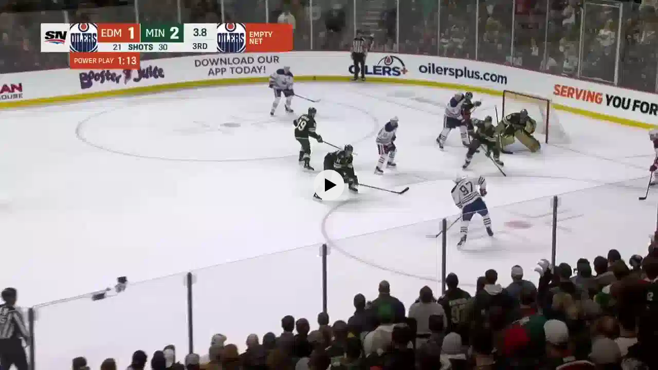

--- FILE ---
content_type: text/html; charset=utf-8
request_url: https://frontend.vh.yandex.ru/player/48453f09cdb9e899a642b0766d73cbf2?from=partner&mute=1&play_on_visible=1
body_size: 10352
content:
<!DOCTYPE html>
<html xmlns="http://www.w3.org/1999/xhtml" prefix="og: http://ogp.me/ns# video: http://ogp.me/ns/video# ya: http://webmaster.yandex.ru/vocabularies/ fb: http://ogp.me/ns/fb#">
<head>
    <meta charset="UTF-8">
    <meta http-equiv="Content-type" content="text/html;charset=UTF-8">
    <meta name="viewport" content="width=device-width, initial-scale=1.0">

    <meta name="vh-title" content="NHL Highlights _ Oilers vs. Wild - December 12, 2022.mp4">
    <meta name="description" content="NHL Highlights _ Oilers vs. Wild - December 12, 2022.mp4">
    <meta name="keywords" content="">
    <meta property="og:title" content="NHL Highlights _ Oilers vs. Wild - December 12, 2022.mp4">
    <meta property="og:url" content="https://frontend.vh.yandex.ru/player/16961825966803909067?from=fb">
    <meta property="og:vh-title" content="NHL Highlights _ Oilers vs. Wild - December 12, 2022.mp4">
    <meta property="og:vh-uuid" content="48453f09cdb9e899a642b0766d73cbf2">
    <meta property="og:type" content="video.movie">
    <meta property="og:duration" content="498">
    <meta property="og:image" content="http://avatars.mds.yandex.net/get-vh/6249895/2a000001850bf15b6b0f7ad8cd94c95e1764/orig">
    <meta property="og:image:secure_url" content="https://avatars.mds.yandex.net/get-vh/6249895/2a000001850bf15b6b0f7ad8cd94c95e1764/orig">
    <meta property="og:image:type" content="image/jpeg">
    <meta property="og:description" content="NHL Highlights _ Oilers vs. Wild - December 12, 2022.mp4">
    <meta property="og:video" content="https://frontend.vh.yandex.ru/player/16961825966803909067">
    <meta property="og:video:width" content="1920">
    <meta property="og:video:height" content="1080">
    <meta property="og:video:duration" content="498">
    <meta property="ya:ovs:upload_date" content="2022-12-13T17:56:35.000Z">
    <meta property="ya:ovs:kinopoisk_id" content="">
    <meta property="ya:ovs:login" content="voditem_channel_id_4d56cec115f0d820b7fd6eb21fad360a">
    <meta property="ya:ovs:detailed_tags" content="">
    <meta property="video:duration" content="498">
    <meta property="video:tag" content="">
    <meta name="twitter:card" content="summary">
    <meta name="twitter:site" content="@yandex">
    <meta name="twitter:title" content="NHL Highlights _ Oilers vs. Wild - December 12, 2022.mp4">
    <meta name="twitter:description" content="NHL Highlights _ Oilers vs. Wild - December 12, 2022.mp4">
    <meta name="twitter:creator" content="@yandex">
    <meta name="twitter:image:src" content="//avatars.mds.yandex.net/get-vh/6249895/2a000001850bf15b6b0f7ad8cd94c95e1764/orig">
    <meta name="twitter:domain" content="http://yandex.ru/">
    <link rel="image_src" href="//avatars.mds.yandex.net/get-vh/6249895/2a000001850bf15b6b0f7ad8cd94c95e1764/orig">
    <link rel="video_src" href="https://frontend.vh.yandex.ru/player/16961825966803909067?from=vk">
    <meta name="video_height" content="1080">
    <meta name="video_width" content="1920">
    <meta name="iframe:video:url" content="https://frontend.vh.yandex.ru/player/16961825966803909067?from=ok">
    <meta name="vh-mrc__share_title" content="NHL Highlights _ Oilers vs. Wild - December 12, 2022.mp4">
    <meta name="vh-mrc__share_description" content="NHL Highlights _ Oilers vs. Wild - December 12, 2022.mp4">
    <meta name="robots" content="noindex">
    <link
        rel="iframely player autoplay"
        href="https://frontend.vh.yandex.ru/player/48453f09cdb9e899a642b0766d73cbf2?from=partner&amp;mute=1&amp;play_on_visible=1"
        media="(aspect-ratio: 1920/1080)"
    />

    <style>
        html, body {
            background: #000;
            height: 100%;
            margin: 0;
        }
    </style>
    <title>NHL Highlights _ Oilers vs. Wild - December 12, 2022.mp4</title>

    
        <script>!function(e){var t={};function n(i){if(t[i])return t[i].exports;var r=t[i]={i:i,l:!1,exports:{}};return e[i].call(r.exports,r,r.exports,n),r.l=!0,r.exports}n.m=e,n.c=t,n.d=function(e,t,i){n.o(e,t)||Object.defineProperty(e,t,{enumerable:!0,get:i})},n.r=function(e){"undefined"!=typeof Symbol&&Symbol.toStringTag&&Object.defineProperty(e,Symbol.toStringTag,{value:"Module"}),Object.defineProperty(e,"__esModule",{value:!0})},n.t=function(e,t){if(1&t&&(e=n(e)),8&t)return e;if(4&t&&"object"==typeof e&&e&&e.__esModule)return e;var i=Object.create(null);if(n.r(i),Object.defineProperty(i,"default",{enumerable:!0,value:e}),2&t&&"string"!=typeof e)for(var r in e)n.d(i,r,function(t){return e[t]}.bind(null,r));return i},n.n=function(e){var t=e&&e.__esModule?function(){return e.default}:function(){return e};return n.d(t,"a",t),t},n.o=function(e,t){return Object.prototype.hasOwnProperty.call(e,t)},n.p="//yastatic.net/s3/frontend/video-hosting/v0.0.112/rum/",n(n.s=0)}([function(e,t,n){"use strict";n.r(t);n(1)},function(e,t,n){n(2),n(3),n(4)},function(e,t){!function(e){if(e.Ya=e.Ya||{},Ya.Rum)throw new Error("Rum: interface is already defined");var t=e.performance,n=t&&t.timing&&t.timing.navigationStart||Ya.startPageLoad||+new Date,i=e.requestAnimationFrame,r=function(){},s=Ya.Rum={_defTimes:[],_defRes:[],_countersToExposeAsEvents:["2325","2616.85.1928","react.inited"],enabled:!!t,version:"6.3.6",vsStart:document.visibilityState,prerenderingStart:document.prerendering,vsChanged:!1,vsChangeTime:1/0,_deltaMarks:{},_markListeners:{},_onComplete:[],_onInit:[],_unsubscribers:[],_eventLisneters:{},_settings:{},_vars:{},init:function(e,t){s._settings=e,s._vars=t},getTime:t&&t.now?function(){return t.now()}:Date.now?function(){return Date.now()-n}:function(){return new Date-n},time:function(e){s._deltaMarks[e]=[s.getTime()]},timeEnd:function(e,t){var n=s._deltaMarks[e];n&&0!==n.length&&n.push(s.getTime(),t)},sendTimeMark:function(e,t,n,i){void 0===t&&(t=s.getTime()),s.emit({metricName:"defTimes",data:[e,t,i]}),s.mark(e,t)},sendDelta:function(e,t,n,i){var r,o=s._deltaMarks;o[e]||void 0===t||(r=i&&i.originalEndTime?i.originalEndTime:s.getTime(),o[e]=[r-t,r,n])},sendResTiming:function(e,t){s.emit({metricName:"defRes",data:[e,t]})},sendRaf:function(e){var t=s.getSetting("forcePaintTimeSending");if(i&&(t||s.isTimeAfterPageShow(s.getTime()))){var n="2616."+e;i((function(){s.getSetting("sendFirstRaf")&&s.sendTimeMark(n+".205"),i((function(){s.sendTimeMark(n+".1928")}))}))}},isVisibilityChanged:function(){return s.vsStart&&("visible"!==s.vsStart||s.vsChanged)},isTimeAfterPageShow:function(e){return"visible"===s.vsStart||s.vsChangeTime<e},mark:t&&t.mark?function(e,n){t.mark(e+(n?": "+n:""))}:function(){},getSetting:function(e){var t=s._settings[e];return null===t?null:t||""},on:function(e,t){if("function"==typeof t)return(s._markListeners[e]=s._markListeners[e]||[]).push(t),function(){if(s._markListeners[e]){var n=s._markListeners[e].indexOf(t);n>-1&&s._markListeners[e].splice(n,1)}}},noop:r,sendTrafficData:r,finalizeLayoutShiftScore:r,finalizeLargestContentfulPaint:r,getLCPAdditionalParams:r,getCLSAdditionalParams:r,getINPAdditionalParams:r,getImageGoodnessAdditionalParams:r,_eventListeners:{},_eventsBuffer:{},subscribe:function(e,t){if(!s.getSetting("noEvents"))return this._eventLisneters[e]=this._eventLisneters[e]||new Set,this._eventLisneters[e].add(t),function(){this.unsubscribe(e,t)}.bind(this)},unsubscribe:function(e,t){this._eventLisneters[e].delete(t)},emit:function(e){if(!s.getSetting("noEvents")){var t=s.getSetting("eventsLimits")&&s.getSetting("eventsLimits")[e.metricName]||20;this._eventLisneters[e.metricName]&&this._eventLisneters[e.metricName].forEach((function(t){t(e)})),this._eventsBuffer[e.metricName]=this._eventsBuffer[e.metricName]||[],this._eventsBuffer[e.metricName].push(e),this._eventsBuffer[e.metricName].length>t&&(this._eventsBuffer[e.metricName].length=Math.floor(t/2))}},getBufferedEvents:function(e){var t=this._eventsBuffer,n={};return Object.keys(t).forEach((function(i){-1!==e.indexOf(i)&&(n[i]=t[i])})),n},clearEvents:function(e){this._eventsBuffer[e]&&(this._eventsBuffer[e].length=0)}};function o(){s.shouldConsiderVisibilityChange&&!s.shouldConsiderVisibilityChange()||(Ya.Rum.vsChanged=!0,Ya.Rum.vsChangeTime=s.getTime(),removeEventListener("visibilitychange",o))}addEventListener("visibilitychange",o),s._onVisibilityChange=o}(window)},function(e,t){!function(){if(window.PerformanceLongTaskTiming){var e=function(e,t){return(e=e.concat(t)).length>300&&(e=e.slice(e.length-300)),e},t="undefined"!=typeof PerformanceLongAnimationFrameTiming,n=t?["longtask","long-animation-frame"]:["longtask"];function i(){var i=Ya.Rum._tti={events:[],loafEvents:t?[]:void 0,eventsAfterTTI:[],fired:!1,observer:new PerformanceObserver((function(n){var r=n.getEntriesByType("longtask"),s=n.getEntriesByType("long-animation-frame");i.events=e(i.events,r),t&&(i.loafEvents=e(i.loafEvents,s)),i.fired&&(i.eventsAfterTTI=e(i.eventsAfterTTI,r))}))};i.observer.observe({entryTypes:n}),Ya.Rum._unsubscribers&&Ya.Rum._unsubscribers.push((function(){i.observer.disconnect()}))}i(),Ya.Rum._onInit.push(i)}}()},function(e,t){!function(){var e,t,n,i=Ya.Rum,r=42,s=4e4,o=15,a=[],u=i.getSetting("countersInitialDelay")||0;if(u){var f;function c(){removeEventListener("visibilitychange",g),clearTimeout(f),u=0,m()}function g(){document.hidden&&c()}f=setTimeout(c,u),addEventListener("visibilitychange",g)}function m(){if(t&&a.length){for(var n=0,i=0,u=0;i<a.length&&u<=s&&n<r;i++)(u+=(i?"\r\n".length:0)+a[i].length)<=s&&n++;var f=a.splice(0,n);l(t,f.join("\r\n")),a.length&&(e=setTimeout(m,o))}else a.length=0}function l(e,t){if(!(navigator.sendBeacon&&n&&navigator.sendBeacon(e,t))){var r=Boolean(i.getSetting("sendCookie")),s=new XMLHttpRequest;s.open("POST",e),s.withCredentials=r,s.send(t)}}i.send=function(f,c,g,d,v,h,_,b){t=i.getSetting("clck"),n=i.getSetting("beacon"),r=i.getSetting("maxBatchCounters")||r,s=i.getSetting("maxBatchLength")||s,o=i.getSetting("countersBatchTimeout")||o,function(n,i,f,c,g,d,v,h,_,b){clearTimeout(e);var T=[n?"/reqid="+n:"",i?"/"+i.join("/"):"",f?"/path="+f:"",c?"/events="+c:"",g?"/slots="+g.join(";"):"",d?"/experiments="+d.join(";"):"",v?"/vars="+v:"","/cts="+(new Date).getTime(),_||"","/*"+(h||"")].join("");if(T.length>s)return void("undefined"!=typeof console&&console.error&&console.error("Counter length "+T.length+" is more than allowed "+s,T));if(b&&b!==t)return void l(b,T);a.push(T),u||(!function(){if(a.length>=r)return!0;for(var e=0,t=0;t<a.length;t++)if((e+=(t?"\r\n".length:0)+a[t].length)>=s)return!0;return!1}()?e=setTimeout(m,o):m())}(i.getSetting("reqid"),_,c,v,i.getSetting("slots"),i.getSetting("experiments"),g)}}()}]);</script>
        <script>
            Ya.Rum.init({
                beacon: true, // использовать beacon API или нет
                clck: 'https://yandex.ru/clck/click', // хост для отправки счетчика
                reqid: '1769775160499702-12536582977034263578-egxurbecr65gua43-BAL',
                slots: ["1478067,0,-1","1422903,0,-1","1428398,0,-1","1447632,0,-1","1387854,0,73","1473776,0,20"],
            },
            {
                'rum_id': 'ru.vdpltfrm.frontend-vh',
                '-project': 'video-player-iframe-api',
                '-service': 'partner',
                '-blocker': 0,
                '-platform': 'desktop',
                '-version': '1.762.13663',
            });
        </script>
    
    
        <script>!function(e){var r={};function n(t){if(r[t])return r[t].exports;var o=r[t]={i:t,l:!1,exports:{}};return e[t].call(o.exports,o,o.exports,n),o.l=!0,o.exports}n.m=e,n.c=r,n.d=function(e,r,t){n.o(e,r)||Object.defineProperty(e,r,{enumerable:!0,get:t})},n.r=function(e){"undefined"!=typeof Symbol&&Symbol.toStringTag&&Object.defineProperty(e,Symbol.toStringTag,{value:"Module"}),Object.defineProperty(e,"__esModule",{value:!0})},n.t=function(e,r){if(1&r&&(e=n(e)),8&r)return e;if(4&r&&"object"==typeof e&&e&&e.__esModule)return e;var t=Object.create(null);if(n.r(t),Object.defineProperty(t,"default",{enumerable:!0,value:e}),2&r&&"string"!=typeof e)for(var o in e)n.d(t,o,function(r){return e[r]}.bind(null,o));return t},n.n=function(e){var r=e&&e.__esModule?function(){return e.default}:function(){return e};return n.d(r,"a",r),r},n.o=function(e,r){return Object.prototype.hasOwnProperty.call(e,r)},n.p="//yastatic.net/s3/frontend/video-hosting/v0.0.112/desktop/",n(n.s=0)}([function(e,r,n){"use strict";n.r(r);n(1)},function(e,r,n){n(2),n(3),n(4),n(5),n(6)},function(e,r){!function(e){if(!e.Ya||!Ya.Rum)throw new Error("Rum: interface is not defined");var r=Ya.Rum;r.getSetting=function(e){var n=r._settings[e];return null===n?null:n||""}}("undefined"!=typeof self?self:window)},function(e,r){!function(e,r){var n={client:["690.2354",1e3,100,0],uncaught:["690.2361",100,10,0],external:["690.2854",100,10,0],script:["690.2609",100,10,0]},t={};r.ERROR_LEVEL={INFO:"info",DEBUG:"debug",WARN:"warn",ERROR:"error",FATAL:"fatal"},r._errorSettings={clck:"https://yandex.ru/clck/click",beacon:!0,project:"unknown",page:"",env:"",experiments:[],additional:{},platform:"",region:"",dc:"",host:"",service:"",level:"",version:"",yandexuid:"",loggedin:!1,coordinates_gp:"",referrer:!0,preventError:!1,unhandledRejection:!1,traceUnhandledRejection:!1,uncaughtException:!0,debug:!1,limits:{},silent:{},filters:{},pageMaxAge:864e6,initTimestamp:+new Date};var o=!1;function i(e,r){for(var n in r)r.hasOwnProperty(n)&&(e[n]=r[n]);return e}function a(e){return"boolean"==typeof e&&(e=+e),"number"==typeof e?e+"":null}r.initErrors=function(n){var t=i(r._errorSettings,n);o||(t.uncaughtException&&function(){var n=r._errorSettings;if(e.addEventListener)e.addEventListener("error",s),n.resourceFails&&e.addEventListener("error",c,!0),"Promise"in e&&n.unhandledRejection&&e.addEventListener("unhandledrejection",(function(e){var n,t,o=e.reason,i={};o&&(o.stack&&o.message?(n=o.message,t=o.stack):(n=String(o),t=r._parseTraceablePromiseStack(e.promise),"[object Event]"===n?n="event.type: "+o.type:"[object Object]"===n&&(i.unhandledObject=o)),o.target&&o.target.src&&(i.src=o.target.src),s({message:"Unhandled rejection: "+n,stack:t,additional:i}))}));else{var t=e.onerror;e.onerror=function(e,r,n,o,i){s({error:i||new Error(e||"Empty error"),message:e,lineno:n,colno:o,filename:r}),t&&t.apply(this,arguments)}}}(),t.unhandledRejection&&t.traceUnhandledRejection&&r._traceUnhandledRejection&&r._traceUnhandledRejection(),o=!0)},r.updateErrors=function(e){i(r._errorSettings,e)},r.updateAdditional=function(e){r._errorSettings.additional=i(r._errorSettings.additional||{},e)},r._handleError=function(e,o,a){var s,c,l=r._errorSettings;if(l.preventError&&e.preventDefault&&e.preventDefault(),o)s=e,c="client";else{s=r._normalizeError(e),c=s.type;var u=l.onError;"function"==typeof u&&u(s);var d=l.transform;if("function"==typeof d&&(s=d(s)),!s)return;s.settings&&(a=s.settings)}var f=+new Date,m=l.initTimestamp,p=l.pageMaxAge;if(!(-1!==p&&m&&m+p<f)){var g=n[c][1];"number"==typeof l.limits[c]&&(g=l.limits[c]);var v=n[c][2];"number"==typeof l.silent[c]&&(v=l.silent[c]);var _=n[c][3];if(_<g||-1===g){s.path=n[c][0];var h=r._getErrorData(s,{silent:_<v||-1===v?"no":"yes",isCustom:Boolean(o)},i(i({},l),a)),y=function(e){t[s.message]=!1,r._sendError(e.path,e.vars),n[c][3]++}.bind(this,h);if(void 0===l.throttleSend)y();else{if(t[s.message])return;t[s.message]=!0,setTimeout(y,l.throttleSend)}}}},r._getReferrer=function(r){var n=r.referrer,t=typeof n;return"function"===t?n():"string"===t&&n?n:!1!==n&&e.location?e.location.href:void 0},r.getErrorSetting=function(e){return r._errorSettings[e]},r._buildExperiments=function(e){return e instanceof Array?e.join(";"):""},r._buildAdditional=function(e,r){var n="";try{var t=i(i({},e),r);0!==Object.keys(t).length&&(n=JSON.stringify(t))}catch(e){}return n},r._getErrorData=function(n,t,o){t=t||{};var i=r._buildExperiments(o.experiments),s=r._buildAdditional(o.additional,n.additional),c={"-stack":n.stack,"-url":n.file,"-line":n.line,"-col":n.col,"-block":n.block,"-method":n.method,"-msg":n.message,"-env":o.env,"-external":n.external,"-externalCustom":n.externalCustom,"-project":o.project,"-service":n.service||o.service,"-page":n.page||o.page,"-platform":o.platform,"-level":n.level,"-experiments":i,"-version":o.version,"-region":o.region,"-dc":o.dc,"-host":o.host,"-yandexuid":o.yandexuid,"-loggedin":o.loggedin,"-coordinates_gp":n.coordinates_gp||o.coordinates_gp,"-referrer":r._getReferrer(o),"-source":n.source,"-sourceMethod":n.sourceMethod,"-type":t.isCustom?n.type:"","-additional":s,"-adb":a(Ya.blocker)||a(o.blocker),"-cdn":e.YaStaticRegion,"-ua":navigator.userAgent,"-silent":t.silent,"-ts":+new Date,"-init-ts":o.initTimestamp};return o.debug&&e.console&&console[console[n.level]?n.level:"error"]("[error-counter] "+n.message,c,n.stack),{path:n.path,vars:c}},r._baseNormalizeError=function(e){var r=(e=e||{}).error,n=e.filename||e.fileName||"",t=r&&r.stack||e.stack||"",o=e.message||"",i=r&&r.additional||e.additional;return{file:n,line:e.lineno||e.lineNumber,col:e.colno||e.colNumber,stack:t,message:o,additional:i}},r._normalizeError=function(e){var n=r._baseNormalizeError(e),t="uncaught",o=r._isExternalError(n.file,n.message,n.stack),i="",a="";return o.hasExternal?(t="external",i=o.common,a=o.custom):/^Script error\.?$/.test(n.message)&&(t="script"),n.external=i,n.externalCustom=a,n.type=t,n},r._createVarsString=function(e){var r=[];for(var n in e)e.hasOwnProperty(n)&&(e[n]||0===e[n])&&r.push(n+"="+encodeURIComponent(e[n]).replace(/\*/g,"%2A"));return r.join(",")},r._sendError=function(e,n){r.send(null,e,r._createVarsString(n),null,null,null,null)};var s=function(e){r._handleError(e,!1)},c=function(e){var n=e.target;if(n){var t=n.srcset||n.src;if(t||(t=n.href),t){var o=n.tagName||"UNKNOWN";r.logError({message:o+" load error",additional:{src:t}})}}};r._parseTraceablePromiseStack=function(){}}("undefined"!=typeof self?self:window,Ya.Rum)},function(e,r){!function(e){var r={url:{0:/(miscellaneous|extension)_bindings/,1:/^chrome:/,2:/kaspersky-labs\.com\//,3:/^(?:moz|chrome|safari)-extension:\/\//,4:/^file:/,5:/^resource:\/\//,6:/webnetc\.top/,7:/local\.adguard\.com/},message:{0:/__adgRemoveDirect/,1:/Content Security Policy/,2:/vid_mate_check/,3:/ucapi/,4:/Access is denied/i,5:/^Uncaught SecurityError/i,6:/__ybro/,7:/__show__deepen/,8:/ntp is not defined/,9:/Cannot set property 'install' of undefined/,10:/NS_ERROR/,11:/Error loading script/,12:/^TypeError: undefined is not a function$/,13:/__firefox__\.(?:favicons|metadata|reader|searchQueryForField|searchLoginField)/},stack:{0:/(?:moz|chrome|safari)-extension:\/\//,1:/adguard.*\.user\.js/i}};function n(e,r){if(e&&r){var n=[];for(var t in r)if(r.hasOwnProperty(t)){var o=r[t];"string"==typeof o&&(o=new RegExp(o)),o instanceof RegExp&&o.test(e)&&n.push(t)}return n.join("_")}}function t(e,t){var o,i=[];for(var a in r)r.hasOwnProperty(a)&&(o=n(e[a],t[a]))&&i.push(a+"~"+o);return i.join(";")}e._isExternalError=function(n,o,i){var a=e._errorSettings.filters||{},s={url:(n||"")+"",message:(o||"")+"",stack:(i||"")+""},c=t(s,r),l=t(s,a);return{common:c,custom:l,hasExternal:!(!c&&!l)}}}(Ya.Rum)},function(e,r){!function(){"use strict";var e;(e=Ya.Rum).logError=function(r,n,t){r=r||{},"string"!=typeof n&&void 0!==n||((n=new Error(n)).justCreated=!0);var o=r.message||"",i=e._baseNormalizeError(n);i.message&&!r.ignoreErrorMessage&&(o&&(o+="; "),o+=i.message),i.message=o||"Empty error";for(var a=["service","source","type","block","additional","level","page","method","sourceMethod","coordinates_gp"],s=0;s<a.length;s++){var c=a[s];r[c]?i[c]=r[c]:n&&n[c]&&(i[c]=n[c])}e._handleError(i,!0,t)}}()},function(e,r){!function(){"use strict";var e;(e=Ya.Rum)._parseTraceablePromiseStack=function(e){if(e&&e.__stack){for(var r=e.__stack.split("\n"),n=[],t=0;t<r.length;t++)-1===r[t].indexOf("__RumTraceablePromise")&&n.push(r[t].trim());return n.join("\n")}},e._traceUnhandledRejection=function(){if("Promise"in window&&"__RumTraceablePromise"!==window.Promise.name){var e=window.Promise;try{r.prototype=e.prototype,r.prototype.constructor=r,Object.setPrototypeOf(r,e),Object.defineProperty(r,"name",{value:"__RumTraceablePromise"}),window.Promise=r}catch(e){}}function r(r){var n,t,o=new e((function(e,r){n=e,t=r}));o.__stack=new Error("__RumTraceablePromise").stack;try{r(n,t)}catch(e){t(e)}return o}}}()}]);</script>
        <script>
            window.Ya.Rum.initErrors({
                project: 'video-player',
                platform: 'desktop',
                env: 'production',
                slots: ["1478067,0,-1","1422903,0,-1","1428398,0,-1","1447632,0,-1","1387854,0,73","1473776,0,20"],
                blocker: false,
                version: '1.762.13663',
                resourceFails: true,
                unhandledRejection: true,
                traceUnhandledRejection: false,
                page: 'error',
                additional: {
                    from: 'partner',
                },
                filters: {
                    message: {
                        
                        0: /window\.webkit\.messageHandlers/,
                    },
                },
                initTimestamp: 1769775160570,
            });
        </script>
    
    
        <script defer src="https://yastatic.net/yandex-video-player-iframe-api-bundles/1.762.13663/js/video-player.js" crossorigin=""></script>
    
    
    
        
        
            <script defer src="https://yastatic.net/yandex-video-player-iframe-api-bundles/1.762.13663/js/player-api.js" crossorigin=""></script>
        
        
            <link rel="preload" as="script" href="https://yastatic.net/yandex-video-player-iframe-api-bundles/1.762.13663/js/player.v2.js" crossorigin="anonymous">
        
    
    <script defer src="https://yastatic.net/yandex-video-player-iframe-api-bundles/rum-counter/rum-counter.js" crossorigin=""></script>
</head>
<body>
    <script>
        document.addEventListener('DOMContentLoaded', function() {
            setTimeout(function() {
                
                    Ya.videoPlayer.createVideoPlayer({"data":{"request_info":{"cuid":"ancQTZw","lang":"ru","flags":"web_stable_player_version=1.762.13663;web_target_latency_for_default_live=true;web_disable_lowlatency=true;web_check_last_segment_on_stream_end=true;web_seek_range_fallback_enabled=true;web_experiment_checker_testid=1387854;web_yasp_enable_sextant=true","player_version":"1.0-13663","slots":"1478067,0,-1;1422903,0,-1;1428398,0,-1;1447632,0,-1;1387854,0,73;1473776,0,20","slow_connection":false,"use_aab_bundle":false,"with_ad_insertion":false},"user_data":{"req_id":"1769775160499702-12536582977034263578-egxurbecr65gua43-BAL"},"error":"","apphost-reqid":"1769775160499702-12536582977034263578-egxurbecr65gua43-BAL","content":{"auto_fields":{"with_cmnt":true},"streams":[{"options":[],"url":"https://strm.yandex.ru/vod/vh-special-converted/vod-content/7869366570629995580/f6316f39-ceb6-414f-841e-f97e72e59b58/kaltura/desc_0893a5683ee64ce3816ba988124bcae1/48453f09cdb9e899a642b0766d73cbf2/ysign1=3cd748184f54d6c024059aba88d5f4c5616c25298e51fa73303b2fb36f828d04,abcID=33386,from=partner,pfx,region=10000,sfx,ts=697df1b8/manifest.mpd"},{"options":[],"url":"https://strm.yandex.ru/vod/vh-special-converted/vod-content/7869366570629995580/f6316f39-ceb6-414f-841e-f97e72e59b58/kaltura/desc_0893a5683ee64ce3816ba988124bcae1/48453f09cdb9e899a642b0766d73cbf2/ysign1=859d17326237244998a614cdc69299ac35c7de0ad384a73393fa39ead13528dd,abcID=33386,from=partner,pfx,region=10000,sfx,ts=697df1b8/master.m3u8"}],"duration":498,"robots":"noindex","has_audio":true,"dislikes":0,"channel_multiplex_number":0,"skippableFragments":[],"content_type_name":"vod-episode","stream":{"trackings":{"trackingEvents":[]},"withCredentials":true},"content_url":"s3://vh-special-converted/vod-content/7869366570629995580/f6316f39-ceb6-414f-841e-f97e72e59b58/kaltura/desc_0893a5683ee64ce3816ba988124bcae1","thumbnail":"//avatars.mds.yandex.net/get-vh/6249895/2a000001850bf15b6b0f7ad8cd94c95e1764/orig","can_play_on_station":true,"blacked":0,"update_time":1670954195,"embed_url":"https://frontend.vh.yandex.ru/player/48453f09cdb9e899a642b0766d73cbf2?from=partner","computed_title":"NHL Highlights _ Oilers vs. Wild - December 12, 2022.mp4","parent_id":"46ede1579f55fea0bdb10ccec3c2d69d","meta":{"with_sport_prediction":false,"weight":0,"with_overlay":false,"with_deep_hd":false,"without_timeline":false},"has_cachup":1,"main_color":"#E8E8F0","description":"NHL Highlights _ Oilers vs. Wild - December 12, 2022.mp4","catchup_age":0,"height":720,"restriction_age":18,"is_special_project":false,"dvr":0,"content_id":"48453f09cdb9e899a642b0766d73cbf2","title":"NHL Highlights _ Oilers vs. Wild - December 12, 2022.mp4","download_episodes":0,"previews":[{"duration_sec":10,"url":"https://video-preview.s3.yandex.net/vh/7869366570629995580_vmaf-preview-10s-360.mp4","height":360,"width":640},{"duration_sec":4,"url":"https://video-preview.s3.yandex.net/vh/7869366570629995580_vmaf-preview-4s-480.mp4","height":480,"width":852},{"duration_sec":10,"url":"https://video-preview.s3.yandex.net/vh/7869366570629995580_vmaf-preview-10s-720.mp4","height":720,"width":1280}],"blogger_id":"voditem_channel_id_4d56cec115f0d820b7fd6eb21fad360a","sport_event":{},"first_frame_url":"","ya_video_preview":"https://video-preview.s3.yandex.net/vh/7869366570629995580_vmaf-preview-10s-720.mp4","yastation_cast_cfg":{"provider_item_id":"https://frontend.vh.yandex.ru/player/48453f09cdb9e899a642b0766d73cbf2","player_id":"vh"},"deep_hd":false,"has_schedule":1,"first_frame_hash":"","stream_quality":"hd","width":1280,"adConfig":{"distr_id":0,"partner_id":651396,"hasPreroll":true,"vasUaasConfig":{"expFlags":[[{"CONTEXT":{"FLAGS":{"YASPSTABLEVER":"1.762.13663"}},"TESTID":["1478067"],"HANDLER":"PCODE"}],[{"CONTEXT":{"FLAGS":{"VAS_STABLE_VERSION":"1301686"}},"TESTID":["1347458"],"HANDLER":"VIDEOADSSDK"}],[{"CONTEXT":{"FLAGS":{"VAS_LOG_CONTENT_DURATION_PERCENT":"1"}},"TESTID":["1327062"],"HANDLER":"PCODE"}],[{"CONTEXT":{"FLAGS":{"DISABLE_DESTROY_EXTERNAL_CREATIVE_AD_USER_CLOSE_EVENT":"exp"}},"TESTID":["1449275"],"HANDLER":"PCODE"}],[{"CONTEXT":{"FLAGS":{"DISABLE_DESTROY_EXTERNAL_CREATIVE_AD_USER_CLOSE_EVENT":"exp"}},"TESTID":["1449272"],"HANDLER":"PCODE"}],[{"CONTEXT":{"FLAGS":{"VAS_RECALCULATE_REQUEST_METHOD_FOR_WRAPPER_URL":"exp"}},"TESTID":["1450545"],"HANDLER":"PCODE"}],[{"CONTEXT":{"FLAGS":{"QR_BLACK_LIST_CLIENT_IDS":"109238945:88772210:309062065"}},"TESTID":["1471021"],"HANDLER":"PCODE"}],[{"CONTEXT":{"FLAGS":{"PCODE_STABLE_VERSION":"1303714"}},"TESTID":["1479113"],"HANDLER":"PCODE"}]],"testIds":"1387855,0,86;1447467,0,30;1471934,0,83;1471791,0,75;1467261,0,15;1353317,0,49;1473956,0,44;1473478,0,21;1474010,0,27;1477248,0,43;1479106,0,2;681842,0,58"},"vh_sid":"VH-SID-1769775160499702-12536582977034263578-egxurbecr65gua43-BAL","category":1017,"useAdSession":true,"video_content_id":"48453f09cdb9e899a642b0766d73cbf2","video_content_name":"NHL Highlights _ Oilers vs. Wild - December 12, 2022.mp4","vmap":"\u003c?xml version=\"1.0\" encoding=\"UTF-8\" ?\u003e\u003cvmap:VMAP xmlns:vmap=\"http://www.iab.net/videosuite/vmap\" version=\"1\" ya-uniformat=\"true\"\u003e\u003cvmap:AdBreak breakType=\"linear\" breakId=\"preroll\" timeOffset=\"start\"\u003e\u003cvmap:AdSource allowMultipleAds=\"true\" id=\"1\"\u003e\u003cvmap:AdTagURI\u003e\u003c![CDATA[https://yandex.ru/ads/meta/651396?imp-id=1\u0026vmap-request-id=238016411774564190\u0026video-category-id=1017\u0026top-ancestor=frontend.vh.yandex.ru\u0026pcode-test-ids=142430,0,42]]\u003e\u003c/vmap:AdTagURI\u003e\u003c/vmap:AdSource\u003e\u003cvmap:TrackingEvents\u003e\u003c/vmap:TrackingEvents\u003e\u003cvmap:Extensions\u003e\u003cvmap:Extension type=\"MaxDuration\"\u003e30\u003c/vmap:Extension\u003e\u003cvmap:Extension type=\"MaxPositionsCount\"\u003e1\u003c/vmap:Extension\u003e\u003c/vmap:Extensions\u003e\u003c/vmap:AdBreak\u003e\u003cvmap:AdBreak breakType=\"linear\" breakId=\"midroll\" timeOffset=\"00:10:00\" repeatAfter=\"00:30:00\"\u003e\u003cvmap:AdSource allowMultipleAds=\"true\" id=\"5\"\u003e\u003cvmap:AdTagURI\u003e\u003c![CDATA[https://yandex.ru/ads/meta/651396?imp-id=5\u0026vmap-request-id=238016411774564190\u0026video-category-id=1017\u0026top-ancestor=frontend.vh.yandex.ru\u0026pcode-test-ids=142430,0,42]]\u003e\u003c/vmap:AdTagURI\u003e\u003c/vmap:AdSource\u003e\u003cvmap:TrackingEvents\u003e\u003c/vmap:TrackingEvents\u003e\u003cvmap:Extensions\u003e\u003cvmap:Extension type=\"MaxDuration\"\u003e5\u003c/vmap:Extension\u003e\u003cvmap:Extension type=\"MaxPositionsCount\"\u003e2\u003c/vmap:Extension\u003e\u003cvmap:Extension type=\"BroadcastReplace\"\u003efalse\u003c/vmap:Extension\u003e\u003cvmap:Extension type=\"ConsiderWatchedTime\"\u003etrue\u003c/vmap:Extension\u003e\u003cvmap:Extension type=\"MaxRepeatCount\"\u003e0\u003c/vmap:Extension\u003e\u003c/vmap:Extensions\u003e\u003c/vmap:AdBreak\u003e\u003cvmap:Extensions\u003e\u003cvmap:Extension type=\"SkipTimeLeftShow\"\u003etrue\u003c/vmap:Extension\u003e\u003cvmap:Extension type=\"TimeLeftShow\"\u003etrue\u003c/vmap:Extension\u003e\u003cvmap:Extension type=\"VPAIDEnabled\"\u003etrue\u003c/vmap:Extension\u003e\u003cvmap:Extension type=\"BufferEmptyLimit\"\u003e5\u003c/vmap:Extension\u003e\u003cvmap:Extension type=\"BufferFullTimeout\"\u003e5000\u003c/vmap:Extension\u003e\u003cvmap:Extension type=\"PartnerID\"\u003e52970779\u003c/vmap:Extension\u003e\u003cvmap:Extension type=\"Skin\"\u003ehttp://storage.mds.yandex.net/get-partner/14408/default.swf\u003c/vmap:Extension\u003e\u003cvmap:Extension type=\"SkinTimeout\"\u003e5000\u003c/vmap:Extension\u003e\u003cvmap:Extension type=\"SkipDelay\"\u003e5\u003c/vmap:Extension\u003e\u003cvmap:Extension type=\"Title\"\u003eБлагодаря рекламе это видео для Вас бесплатно\u003c/vmap:Extension\u003e\u003cvmap:Extension type=\"VASTTimeout\"\u003e5000\u003c/vmap:Extension\u003e\u003cvmap:Extension type=\"VideoTimeout\"\u003e5000\u003c/vmap:Extension\u003e\u003cvmap:Extension type=\"VPAIDTimeout\"\u003e5000\u003c/vmap:Extension\u003e\u003cvmap:Extension type=\"WrapperMaxCount\"\u003e3\u003c/vmap:Extension\u003e\u003cvmap:Extension type=\"WrapperTimeout\"\u003e5000\u003c/vmap:Extension\u003e\u003cvmap:Extension type=\"CategoryName\"\u003eVH: Другое\u003c/vmap:Extension\u003e\u003cvmap:Extension type=\"PageID\"\u003e651396\u003c/vmap:Extension\u003e\u003cvmap:Extension type=\"CategoryID\"\u003e1017\u003c/vmap:Extension\u003e\u003cvmap:Extension type=\"SessionID\"\u003e238016411239790430\u003c/vmap:Extension\u003e\u003cvmap:Extension type=\"SingleVideoSession\"\u003efalse\u003c/vmap:Extension\u003e\u003c/vmap:Extensions\u003e\u003c/vmap:VMAP\u003e","video_genre_name":[]},"has_vod":0,"likes":0,"blogger":{"avatar":"//avatars.mds.yandex.net/get-vh/3601459/142515218370481973-Va1FmGWLZYwzMPkhEwUYuQ-1602495532/orig","title":"Инопроспорт.ру","id":"voditem_channel_id_4d56cec115f0d820b7fd6eb21fad360a","subscribed":false},"additionalParams":{"from":"partner"}}}})
                        .then(function(result) {
                            var playerApi = result.playerApi;
                            playerApi.once('Ready', function() {
                                Ya.Rum.updateAdditional({ vsid: playerApi.getState().vsid });
                                Ya.Rum.sendTimeMark('3036');
                            });
                        });
                
            });
        });
        
            try {
                localStorage.setItem('vpuid', '84dj7vgj8t');
            } catch {}
        
    </script>
</body>
</html>


--- FILE ---
content_type: text/plain; charset=utf-8
request_url: https://strm.yandex.ru/ping
body_size: -219
content:
1768999924

--- FILE ---
content_type: text/javascript
request_url: https://yastatic.net/yandex-video-player-iframe-api-bundles/1.762.13663/js/chunk.yasp-worker.js
body_size: 118187
content:
/*! For license information please see chunk.yasp-worker.js.LICENSE.txt */
!function(){function e(t){var r=a[t];if(void 0!==r)return r.exports;var n=a[t]={exports:{}};return o[t].call(n.exports,n,n.exports,e),n.exports}var t,r,n,i,o={52438:function(e,t,r){"use strict";r.d(t,{V:function(){return i}});var n=r(2428),i=function(){var e=arguments.length>0&&void 0!==arguments[0]?arguments[0]:window,t=(0,n.i)(e);return t.includes("Web0S")}},2428:function(e,t,r){"use strict";function n(){var e=arguments.length>0&&void 0!==arguments[0]?arguments[0]:window;try{var t=e.navigator||{};return t.userAgent||""}catch(r){return""}}r.d(t,{i:function(){return n}})},4143:function(e,t,r){"use strict";function n(e){return(n="function"==typeof Symbol&&"symbol"==typeof Symbol.iterator?function(e){return typeof e}:function(e){return e&&"function"==typeof Symbol&&e.constructor===Symbol&&e!==Symbol.prototype?"symbol":typeof e})(e)}function i(e,t){if(!(e instanceof t))throw new TypeError("Cannot call a class as a function")}function o(e,t){for(var r=0;r<t.length;r++){var n=t[r];n.enumerable=n.enumerable||!1,n.configurable=!0,"value"in n&&(n.writable=!0),Object.defineProperty(e,n.key,n)}}function a(e,t){if(t&&("object"===n(t)||"function"===typeof t))return t;if(void 0!==t)throw new TypeError("Derived constructors may only return object or undefined");return u(e)}function u(e){if(void 0===e)throw new ReferenceError("this hasn't been initialised - super() hasn't been called");return e}function s(e){var t="function"===typeof Map?new Map:void 0;return(s=function(e){function r(){return c(e,arguments,h(this).constructor)}if(null===e||(n=e,-1===Function.toString.call(n).indexOf("[native code]")))return e;var n;if("function"!==typeof e)throw new TypeError("Super expression must either be null or a function");if("undefined"!==typeof t){if(t.has(e))return t.get(e);t.set(e,r)}return r.prototype=Object.create(e.prototype,{constructor:{value:r,enumerable:!1,writable:!0,configurable:!0}}),f(r,e)})(e)}function c(e,t,r){return(c=l()?Reflect.construct.bind():function(e,t,r){var n=[null];n.push.apply(n,t);var i=new(Function.bind.apply(e,n));return r&&f(i,r.prototype),i}).apply(null,arguments)}function l(){if("undefined"===typeof Reflect||!Reflect.construct)return!1;if(Reflect.construct.sham)return!1;if("function"===typeof Proxy)return!0;try{return Boolean.prototype.valueOf.call(Reflect.construct(Boolean,[],(function(){}))),!0}catch(e){return!1}}function f(e,t){return(f=Object.setPrototypeOf?Object.setPrototypeOf.bind():function(e,t){return e.__proto__=t,e})(e,t)}function h(e){return(h=Object.setPrototypeOf?Object.getPrototypeOf.bind():function(e){return e.__proto__||Object.getPrototypeOf(e)})(e)}function d(e,t,r){return t in e?Object.defineProperty(e,t,{value:r,enumerable:!0,configurable:!0,writable:!0}):e[t]=r,e}function p(e){var t=e.url,r=e.line,n=e.col,i=e.fileName,o=e.columnNumber,a=e.lineNumber;return"".concat(t||i||"?",":").concat(r||a||"?",":").concat(n||o||"?")}r.d(t,{s:function(){return S}});var y=r(10743),v=r(34843),m=r(55589),g=r(64598),b=r(40497),w=r.n(b),S=function(e){function t(e){var r,o=arguments.length>1&&void 0!==arguments[1]?arguments[1]:{};i(this,t);var s="object"===n(e)?e:{message:String(e||m.J.message)};d(u(r=O.call(this)),"message",void 0),d(u(r),"code",void 0),d(u(r),"category",void 0),d(u(r),"isFatal",void 0),d(u(r),"details",void 0),d(u(r),"stack",void 0),w()(u(r),r.constructor.prototype),r.message=o.message||s.message||String(o.code||s.code||m.J.message),r.code=o.code||s.code||s.id||m.J.code,r.category=o.category||s.category||m.J.category,r.isFatal=Boolean((0,v.d)([o.isFatal,s.isFatal,m.J.isFatal])),r.details=o.details||s.details||m.J.details,Object.defineProperty(u(r),"stack",{enumerable:!0});var c=o.stack||s.stack||p(s),l=c===m.J.stack?r.stack:c,f=l&&l!==m.J.stack;if(f)return r.stack=l,a(r);if((0,g.y)(u(r),r.constructor),!r.stack)try{throw new Error(r.message)}catch(h){r.stack=l=h.stack||m.J.stack}return r}!function(e,t){if("function"!==typeof t&&null!==t)throw new TypeError("Super expression must either be null or a function");e.prototype=Object.create(t&&t.prototype,{constructor:{value:e,writable:!0,configurable:!0}}),Object.defineProperty(e,"prototype",{writable:!1}),t&&f(e,t)}(t,e);var r,s,c,b,S,O=(r=t,s=l(),function(){var e,t=h(r);if(s){var n=h(this).constructor;e=Reflect.construct(t,arguments,n)}else e=t.apply(this,arguments);return a(this,e)});return c=t,(b=[{key:"toString",value:function(){return(0,y.Y)(this.toJSON())||"{}"}},{key:"toJSON",value:function(){return{message:this.message,code:this.code,category:this.category,isFatal:this.isFatal,details:this.details,stack:this.stack}}}])&&o(c.prototype,b),S&&o(c,S),Object.defineProperty(c,"prototype",{writable:!1}),t}(s(Error))},55589:function(e,t,r){"use strict";r.d(t,{J:function(){return n}});var n={message:"DEFAULT_ERROR_MESSAGE",code:0,details:"",stack:"?:?:?",isFatal:!0,category:"DEFAULT"}},58884:function(e,t,r){"use strict";function n(e){return(n="function"==typeof Symbol&&"symbol"==typeof Symbol.iterator?function(e){return typeof e}:function(e){return e&&"function"==typeof Symbol&&e.constructor===Symbol&&e!==Symbol.prototype?"symbol":typeof e})(e)}function i(e,t){var r=Object.keys(e);if(Object.getOwnPropertySymbols){var n=Object.getOwnPropertySymbols(e);t&&(n=n.filter((function(t){return Object.getOwnPropertyDescriptor(e,t).enumerable}))),r.push.apply(r,n)}return r}function o(e){for(var t=1;t<arguments.length;t++){var r=null!=arguments[t]?arguments[t]:{};t%2?i(Object(r),!0).forEach((function(t){a(e,t,r[t])})):Object.getOwnPropertyDescriptors?Object.defineProperties(e,Object.getOwnPropertyDescriptors(r)):i(Object(r)).forEach((function(t){Object.defineProperty(e,t,Object.getOwnPropertyDescriptor(r,t))}))}return e}function a(e,t,r){return t in e?Object.defineProperty(e,t,{value:r,enumerable:!0,configurable:!0,writable:!0}):e[t]=r,e}function u(e,t){for(var r=0;r<t.length;r++){var n=t[r];n.enumerable=n.enumerable||!1,n.configurable=!0,"value"in n&&(n.writable=!0),Object.defineProperty(e,n.key,n)}}function s(e,t){return(s=Object.setPrototypeOf?Object.setPrototypeOf.bind():function(e,t){return e.__proto__=t,e})(e,t)}function c(e){var t=function(){if("undefined"===typeof Reflect||!Reflect.construct)return!1;if(Reflect.construct.sham)return!1;if("function"===typeof Proxy)return!0;try{return Boolean.prototype.valueOf.call(Reflect.construct(Boolean,[],(function(){}))),!0}catch(e){return!1}}();return function(){var r,n=f(e);if(t){var i=f(this).constructor;r=Reflect.construct(n,arguments,i)}else r=n.apply(this,arguments);return l(this,r)}}function l(e,t){if(t&&("object"===n(t)||"function"===typeof t))return t;if(void 0!==t)throw new TypeError("Derived constructors may only return object or undefined");return function(e){if(void 0===e)throw new ReferenceError("this hasn't been initialised - super() hasn't been called");return e}(e)}function f(e){return(f=Object.setPrototypeOf?Object.getPrototypeOf.bind():function(e){return e.__proto__||Object.getPrototypeOf(e)})(e)}r.d(t,{p:function(){return d}});var h=r(47134),d=function(e){function t(e){return function(e,t){if(!(e instanceof t))throw new TypeError("Cannot call a class as a function")}(this,t),a.call(this,o(o({},e),{},{category:h.q.EXCEPTION}))}!function(e,t){if("function"!==typeof t&&null!==t)throw new TypeError("Super expression must either be null or a function");e.prototype=Object.create(t&&t.prototype,{constructor:{value:e,writable:!0,configurable:!0}}),Object.defineProperty(e,"prototype",{writable:!1}),t&&s(e,t)}(t,e);var r,n,i,a=c(t);return r=t,(n=[{key:"getClass",value:function(){return t}}])&&u(r.prototype,n),i&&u(r,i),Object.defineProperty(r,"prototype",{writable:!1}),t}(r(82651).r)},99218:function(e,t,r){"use strict";function n(e){return(n="function"==typeof Symbol&&"symbol"==typeof Symbol.iterator?function(e){return typeof e}:function(e){return e&&"function"==typeof Symbol&&e.constructor===Symbol&&e!==Symbol.prototype?"symbol":typeof e})(e)}function i(e,t){var r=Object.keys(e);if(Object.getOwnPropertySymbols){var n=Object.getOwnPropertySymbols(e);t&&(n=n.filter((function(t){return Object.getOwnPropertyDescriptor(e,t).enumerable}))),r.push.apply(r,n)}return r}function o(e){for(var t=1;t<arguments.length;t++){var r=null!=arguments[t]?arguments[t]:{};t%2?i(Object(r),!0).forEach((function(t){a(e,t,r[t])})):Object.getOwnPropertyDescriptors?Object.defineProperties(e,Object.getOwnPropertyDescriptors(r)):i(Object(r)).forEach((function(t){Object.defineProperty(e,t,Object.getOwnPropertyDescriptor(r,t))}))}return e}function a(e,t,r){return t in e?Object.defineProperty(e,t,{value:r,enumerable:!0,configurable:!0,writable:!0}):e[t]=r,e}function u(e,t){for(var r=0;r<t.length;r++){var n=t[r];n.enumerable=n.enumerable||!1,n.configurable=!0,"value"in n&&(n.writable=!0),Object.defineProperty(e,n.key,n)}}function s(e,t){return(s=Object.setPrototypeOf?Object.setPrototypeOf.bind():function(e,t){return e.__proto__=t,e})(e,t)}function c(e){var t=function(){if("undefined"===typeof Reflect||!Reflect.construct)return!1;if(Reflect.construct.sham)return!1;if("function"===typeof Proxy)return!0;try{return Boolean.prototype.valueOf.call(Reflect.construct(Boolean,[],(function(){}))),!0}catch(e){return!1}}();return function(){var r,n=f(e);if(t){var i=f(this).constructor;r=Reflect.construct(n,arguments,i)}else r=n.apply(this,arguments);return l(this,r)}}function l(e,t){if(t&&("object"===n(t)||"function"===typeof t))return t;if(void 0!==t)throw new TypeError("Derived constructors may only return object or undefined");return function(e){if(void 0===e)throw new ReferenceError("this hasn't been initialised - super() hasn't been called");return e}(e)}function f(e){return(f=Object.setPrototypeOf?Object.getPrototypeOf.bind():function(e){return e.__proto__||Object.getPrototypeOf(e)})(e)}r.d(t,{c:function(){return d}});var h=r(47134),d=function(e){function t(e){return function(e,t){if(!(e instanceof t))throw new TypeError("Cannot call a class as a function")}(this,t),a.call(this,o(o({},e),{},{category:h.q.MEDIA}))}!function(e,t){if("function"!==typeof t&&null!==t)throw new TypeError("Super expression must either be null or a function");e.prototype=Object.create(t&&t.prototype,{constructor:{value:e,writable:!0,configurable:!0}}),Object.defineProperty(e,"prototype",{writable:!1}),t&&s(e,t)}(t,e);var r,n,i,a=c(t);return r=t,(n=[{key:"getClass",value:function(){return t}}])&&u(r.prototype,n),i&&u(r,i),Object.defineProperty(r,"prototype",{writable:!1}),t}(r(82651).r)},82651:function(e,t,r){"use strict";function n(e,t){var r=Object.keys(e);if(Object.getOwnPropertySymbols){var n=Object.getOwnPropertySymbols(e);t&&(n=n.filter((function(t){return Object.getOwnPropertyDescriptor(e,t).enumerable}))),r.push.apply(r,n)}return r}function i(e){for(var t=1;t<arguments.length;t++){var r=null!=arguments[t]?arguments[t]:{};t%2?n(Object(r),!0).forEach((function(t){y(e,t,r[t])})):Object.getOwnPropertyDescriptors?Object.defineProperties(e,Object.getOwnPropertyDescriptors(r)):n(Object(r)).forEach((function(t){Object.defineProperty(e,t,Object.getOwnPropertyDescriptor(r,t))}))}return e}function o(){return(o=Object.assign?Object.assign.bind():function(e){for(var t=1;t<arguments.length;t++){var r=arguments[t];for(var n in r)Object.prototype.hasOwnProperty.call(r,n)&&(e[n]=r[n])}return e}).apply(this,arguments)}function a(e){return(a="function"==typeof Symbol&&"symbol"==typeof Symbol.iterator?function(e){return typeof e}:function(e){return e&&"function"==typeof Symbol&&e.constructor===Symbol&&e!==Symbol.prototype?"symbol":typeof e})(e)}function u(e,t){for(var r=0;r<t.length;r++){var n=t[r];n.enumerable=n.enumerable||!1,n.configurable=!0,"value"in n&&(n.writable=!0),Object.defineProperty(e,n.key,n)}}function s(){return(s="undefined"!==typeof Reflect&&Reflect.get?Reflect.get.bind():function(e,t,r){var n=c(e,t);if(n){var i=Object.getOwnPropertyDescriptor(n,t);return i.get?i.get.call(arguments.length<3?e:r):i.value}}).apply(this,arguments)}function c(e,t){for(;!Object.prototype.hasOwnProperty.call(e,t)&&null!==(e=p(e)););return e}function l(e,t){return(l=Object.setPrototypeOf?Object.setPrototypeOf.bind():function(e,t){return e.__proto__=t,e})(e,t)}function f(e){var t=function(){if("undefined"===typeof Reflect||!Reflect.construct)return!1;if(Reflect.construct.sham)return!1;if("function"===typeof Proxy)return!0;try{return Boolean.prototype.valueOf.call(Reflect.construct(Boolean,[],(function(){}))),!0}catch(e){return!1}}();return function(){var r,n=p(e);if(t){var i=p(this).constructor;r=Reflect.construct(n,arguments,i)}else r=n.apply(this,arguments);return h(this,r)}}function h(e,t){if(t&&("object"===a(t)||"function"===typeof t))return t;if(void 0!==t)throw new TypeError("Derived constructors may only return object or undefined");return d(e)}function d(e){if(void 0===e)throw new ReferenceError("this hasn't been initialised - super() hasn't been called");return e}function p(e){return(p=Object.setPrototypeOf?Object.getPrototypeOf.bind():function(e){return e.__proto__||Object.getPrototypeOf(e)})(e)}function y(e,t,r){return t in e?Object.defineProperty(e,t,{value:r,enumerable:!0,configurable:!0,writable:!0}):e[t]=r,e}r.d(t,{r:function(){return v}});var v=function(e){function t(e){var r;!function(e,t){if(!(e instanceof t))throw new TypeError("Cannot call a class as a function")}(this,t);var n="object"===a(e)?e:{message:String(e),code:0};return y(d(r=h.call(this,n)),"errorData",void 0),r.errorData=n,r}!function(e,t){if("function"!==typeof t&&null!==t)throw new TypeError("Super expression must either be null or a function");e.prototype=Object.create(t&&t.prototype,{constructor:{value:e,writable:!0,configurable:!0}}),Object.defineProperty(e,"prototype",{writable:!1}),t&&l(e,t)}(t,e);var r,n,c,h=f(t);return r=t,(n=[{key:"messageDetails",get:function(){var e;return null===(e=this.errorData)||void 0===e?void 0:e.messageDetails}},{key:"vsid",get:function(){var e;return null===(e=this.errorData)||void 0===e?void 0:e.vsid}},{key:"helpLink",get:function(){var e;return null===(e=this.errorData)||void 0===e?void 0:e.helpLink}},{key:"cause",get:function(){var e;return null===(e=this.errorData)||void 0===e?void 0:e.cause}},{key:"overridingClone",value:function(e){var t=this.getClass(),r=this.toJSON();return o(r,e),new t(r)}},{key:"toJSON",value:function(){var e=s(p(t.prototype),"toJSON",this).call(this);return i(i({},this.errorData),e)}}])&&u(r.prototype,n),c&&u(r,c),Object.defineProperty(r,"prototype",{writable:!1}),t}(r(4143).s)},64598:function(e,t,r){"use strict";function n(e,t){"captureStackTrace"in Error&&Error.captureStackTrace(e,t)}r.d(t,{y:function(){return n}})},33139:function(e,t,r){"use strict";function n(e){if(!(0,i.K)(e))return!1;var t=e;return(0,o.H)(t.code)&&(0,o.H)(t.category)&&"boolean"===typeof t.isFatal&&"toJSON"in t&&"overridingClone"in t}r.d(t,{h:function(){return n}});var i=r(76101),o=r(16187)},47134:function(e,t,r){"use strict";var n;r.d(t,{q:function(){return n}}),function(e){e.NETWORK_REQUEST="NETWORK_REQUEST",e.DEFAULT="DEFAULT",e.MEDIA="MEDIA",e.NETWORK_PLAYER="NETWORK_PLAYER",e.NO_CODECS="NO_CODECS",e.CANNOT_PLAY="CANNOT_PLAY",e.UNSUPPORTED_ENV="UNSUPPORTED_ENV",e.EXCEPTION="EXCEPTION",e.ADS="ADS",e.CONFIG="CONFIG",e.REGIONAL="REGIONAL",e.DRM="DRM",e.ACCESS="ACCESS"}(n||(n={}))},54588:function(e,t,r){"use strict";function n(e){return(n="function"==typeof Symbol&&"symbol"==typeof Symbol.iterator?function(e){return typeof e}:function(e){return e&&"function"==typeof Symbol&&e.constructor===Symbol&&e!==Symbol.prototype?"symbol":typeof e})(e)}function i(e,t){if(!(e instanceof t))throw new TypeError("Cannot call a class as a function")}function o(e,t){for(var r=0;r<t.length;r++){var n=t[r];n.enumerable=n.enumerable||!1,n.configurable=!0,"value"in n&&(n.writable=!0),Object.defineProperty(e,n.key,n)}}function a(e,t){return(a=Object.setPrototypeOf?Object.setPrototypeOf.bind():function(e,t){return e.__proto__=t,e})(e,t)}function u(e){var t=function(){if("undefined"===typeof Reflect||!Reflect.construct)return!1;if(Reflect.construct.sham)return!1;if("function"===typeof Proxy)return!0;try{return Boolean.prototype.valueOf.call(Reflect.construct(Boolean,[],(function(){}))),!0}catch(e){return!1}}();return function(){var r,n=c(e);if(t){var i=c(this).constructor;r=Reflect.construct(n,arguments,i)}else r=n.apply(this,arguments);return s(this,r)}}function s(e,t){if(t&&("object"===n(t)||"function"===typeof t))return t;if(void 0!==t)throw new TypeError("Derived constructors may only return object or undefined");return function(e){if(void 0===e)throw new ReferenceError("this hasn't been initialised - super() hasn't been called");return e}(e)}function c(e){return(c=Object.setPrototypeOf?Object.getPrototypeOf.bind():function(e){return e.__proto__||Object.getPrototypeOf(e)})(e)}r.d(t,{M:function(){return l}});var l=function(e){function t(){return i(this,t),c.apply(this,arguments)}!function(e,t){if("function"!==typeof t&&null!==t)throw new TypeError("Super expression must either be null or a function");e.prototype=Object.create(t&&t.prototype,{constructor:{value:e,writable:!0,configurable:!0}}),Object.defineProperty(e,"prototype",{writable:!1}),t&&a(e,t)}(t,e);var r,n,s,c=u(t);return r=t,(n=[{key:"destroy",value:function(){var e=this;this.emit("Destroy"),this.off("Destroy"),Object.keys(this.handlers).forEach((function(t){e.off(t)})),Object.keys(this.onceHandlers).forEach((function(t){e.off(t)}))}}])&&o(r.prototype,n),s&&o(r,s),Object.defineProperty(r,"prototype",{writable:!1}),t}(r(46667).v)},46667:function(e,t,r){"use strict";function n(e,t){for(var r=0;r<t.length;r++){var n=t[r];n.enumerable=n.enumerable||!1,n.configurable=!0,"value"in n&&(n.writable=!0),Object.defineProperty(e,n.key,n)}}function i(e,t,r){return t in e?Object.defineProperty(e,t,{value:r,enumerable:!0,configurable:!0,writable:!0}):e[t]=r,e}r.d(t,{v:function(){return o}});var o=function(){function e(){!function(e,t){if(!(e instanceof t))throw new TypeError("Cannot call a class as a function")}(this,e),i(this,"handlers",Object.create(null)),i(this,"onceHandlers",Object.create(null)),i(this,"maxEventListeners",10)}var t,r,o;return t=e,(r=[{key:"setMaxListeners",value:function(e){!isFinite(e)||e<=0||(this.maxEventListeners=e)}},{key:"on",value:function(e,t){var r=this.getHandlers(e);this.removeHandler(t,r),r.push(t),this.checkSubscriptions(e)}},{key:"once",value:function(e,t){var r=this.getOnceHandlers(e);this.removeHandler(t,r),r.push(t),this.checkSubscriptions(e)}},{key:"off",value:function(e,t){var r=this.getHandlers(e),n=this.getOnceHandlers(e);if(void 0===t)return r.length=0,void(n.length=0);this.removeHandler(t,r),this.removeHandler(t,n)}},{key:"emit",value:function(e,t){var r=this.getHandlers(e),n=this.getOnceHandlers(e).slice();this.getOnceHandlers(e).length=0,r.slice().concat(n).forEach((function(e){try{e(t)}catch(r){setTimeout((function(){throw r}),0)}}))}},{key:"getHandlers",value:function(e){return void 0===this.handlers[e]&&(this.handlers[e]=[]),this.handlers[e]}},{key:"getOnceHandlers",value:function(e){return void 0===this.onceHandlers[e]&&(this.onceHandlers[e]=[]),this.onceHandlers[e]}},{key:"checkSubscriptions",value:function(e){var t=this.getHandlers(e).length+this.getOnceHandlers(e).length;t>this.maxEventListeners&&console.warn("There are ".concat(t," subscriptions on event named ").concat(String(e)))}},{key:"removeHandler",value:function(e,t){var r=t.indexOf(e);-1!==r&&t.splice(r,1)}}])&&n(t.prototype,r),o&&n(t,o),Object.defineProperty(t,"prototype",{writable:!1}),e}()},53905:function(e,t,r){"use strict";function n(e){return!(!(0,c.K)(e)||!(0,c.K)(e.flags))&&((0,l.Y)((function(){(0,s.M)(e.flags,(function(e,t){d.flags[t]=String(e)}))})),!0)}function i(e){if(!d.flagsInited)try{d.flagsInited=!0,(0,u.H)(),p.some((function(t){return t(e)}))}finally{Array.isArray(d.onFlagsInit)&&d.onFlagsInit.forEach((function(e){return(0,l.Y)(e)}))}}function o(e){for(var t={},r=e.split(";"),n=0;n<r.length;n++){var i=r[n].split("=");t[i[0]]=i[1]}return t}r.d(t,{V:function(){return i}});var a=r(95925),u=r(8268),s=r(66061),c=r(76101),l=r(86673),f=r(83699),h=r(84608),d=(0,a.r)(),p=[function(e){var t=(0,f.L)();if(!(0,c.K)(t))return!1;var r=t.flags,n=t.slots,i=t.testids;return(0,c.K)(r)&&(0,l.Y)((function(){(0,s.M)(r,(function(e,t){d.flags[t]=String(e)}))})),d.slots=void 0!==n?String(n):void 0,d.testids=Array.isArray(i)?i.join(","):void 0!==i?String(i):void 0,!0},function(e){if(!Array.isArray(e))return!1;var t=(0,h.D)(e),r=t.flags,n=t.testids;return(0,l.Y)((function(){(0,s.M)(r,(function(e,t){d.flags[t]=String(e)}))})),d.slots=void 0,d.testids=n.join(","),!0},function(e){return!(!(0,c.K)(e)||"string"!==typeof e.flags)&&n({flags:o(e.flags)})},n]},24172:function(e,t,r){"use strict";r.d(t,{s:function(){return n}});var n="__UAAS_CONFIG_INLINE__"},11936:function(e,t,r){"use strict";r.d(t,{T:function(){return n}});var n=!1},86107:function(e,t,r){"use strict";(0,r(95925).r)()},83699:function(e,t,r){"use strict";function n(){return(0,o.Y)((function(){var e=JSON.parse(a.s);return{flags:e.flags,testids:e.testids,slots:e.slots,vpuid:e.vpuid}}))||void 0}r.d(t,{L:function(){return u}});var i=r(12693),o=r(86673),a=r(24172),u=r(11936).T?n:(0,i.I)(n)},65705:function(e,t,r){"use strict";function n(e){var t=o(e);if("undefined"===typeof t){var r=d[e];if(h.T&&"undefined"===typeof r)throw new Error("Unexpected default value for string flag ".concat(e));return r}return t}function i(e){return"true"===e||"1"===e||"false"!==e&&"0"!==e&&void 0}function o(e){return c(e),p.flags[e]}function a(e){var t=i(o(e));if("undefined"===typeof t){var r=i(d[e]);if(h.T&&"undefined"===typeof r)throw new Error("Unexpected default value for boolean flag ".concat(e));return r}return t}function u(e){if("undefined"!==typeof e){var t=parseFloat(e);if((0,l.z)(t))return t}}function s(e){var t=u(o(e));if("undefined"===typeof t){var r=u(d[e]);if(h.T&&"undefined"===typeof r)throw new Error("Unexpected default value for numeric flag ".concat(e));return r}return t}function c(e){if(!p.flagsInited){var t=new Error(e?"Unexpected usage of player's flag ".concat(e," before any flag configuration"):"Unexpected usage of player's getFlagsJson before any flag configuration");setTimeout((function(){throw t}))}}r.d(t,{RW:function(){return a},jS:function(){return s},r0:function(){return n}});var l=r(93966),f=(r(53905),r(95925)),h=r(11936),d=(r(86107),"undefined"!==typeof{disable_multiplatform_interval_task:"false",web_debug_log_calls:"false",web_debug_log_events:"false",web_debug_log_internals:"false",web_debug_panel:"false",web_disable_seeking_logging:"false",web_enable_new_skin:"false",web_experiment_checker_testid:"NaN",web_hls_js_force_start_level:"-1",web_ignore_render_stalled:"true",web_limited_bitrate_forward_gap:"false",web_multiplatform_fpa_call_process_after_last_response_end:"false",web_multiplatform_fpa_process_interval:"100",web_resolution_rule_aspect_ratio:"true",web_v2_multiplatform_buffer_goal_manager:"false",web_yasp_action_on_timings_collection:"none",web_yasp_buffer_goal_bytes_size:"0",web_yasp_codec_fallback:"false",web_yasp_enable_hevc:"false",web_yasp_enable_network_traces:"false",web_yasp_enable_sextant:"false",web_yasp_enable_source_buffer_timeline:"false",web_yasp_enable_worker:"true",web_yasp_hash_instead_of_saved_position:"false",web_yasp_new_can_play_type:"false",web_yasp_save_cap_video_track_in_video_tag:"false",web_yasp_stalled_events:"false",web_yasp_static_timeout_for_low_latency:"true",web_yasp_stream_write_error_handling:"false",web_yasp_target_latency_debug:"-1",web_yasp_time_to_start:"null",yasp_abr_loading_segment:"false",yasp_body_timeout:"1000",yasp_enable_new_timeout:"false",yasp_fair_bandwidth:"false",yasp_headers_timeout:"5000",yasp_videosegment_expected_load_time_multiplier:"1"}?{disable_multiplatform_interval_task:"false",web_debug_log_calls:"false",web_debug_log_events:"false",web_debug_log_internals:"false",web_debug_panel:"false",web_disable_seeking_logging:"false",web_enable_new_skin:"false",web_experiment_checker_testid:"NaN",web_hls_js_force_start_level:"-1",web_ignore_render_stalled:"true",web_limited_bitrate_forward_gap:"false",web_multiplatform_fpa_call_process_after_last_response_end:"false",web_multiplatform_fpa_process_interval:"100",web_resolution_rule_aspect_ratio:"true",web_v2_multiplatform_buffer_goal_manager:"false",web_yasp_action_on_timings_collection:"none",web_yasp_buffer_goal_bytes_size:"0",web_yasp_codec_fallback:"false",web_yasp_enable_hevc:"false",web_yasp_enable_network_traces:"false",web_yasp_enable_sextant:"false",web_yasp_enable_source_buffer_timeline:"false",web_yasp_enable_worker:"true",web_yasp_hash_instead_of_saved_position:"false",web_yasp_new_can_play_type:"false",web_yasp_save_cap_video_track_in_video_tag:"false",web_yasp_stalled_events:"false",web_yasp_static_timeout_for_low_latency:"true",web_yasp_stream_write_error_handling:"false",web_yasp_target_latency_debug:"-1",web_yasp_time_to_start:"null",yasp_abr_loading_segment:"false",yasp_body_timeout:"1000",yasp_enable_new_timeout:"false",yasp_fair_bandwidth:"false",yasp_headers_timeout:"5000",yasp_videosegment_expected_load_time_multiplier:"1"}:{}),p=(0,f.r)()},84608:function(e,t,r){"use strict";function n(e,t){return function(e){if(Array.isArray(e))return e}(e)||function(e,t){var r=null==e?null:"undefined"!==typeof Symbol&&e[Symbol.iterator]||e["@@iterator"];if(null==r)return;var n,i,o=[],a=!0,u=!1;try{for(r=r.call(e);!(a=(n=r.next()).done)&&(o.push(n.value),!t||o.length!==t);a=!0);}catch(s){u=!0,i=s}finally{try{a||null==r.return||r.return()}finally{if(u)throw i}}return o}(e,t)||function(e,t){if(!e)return;if("string"===typeof e)return i(e,t);var r=Object.prototype.toString.call(e).slice(8,-1);"Object"===r&&e.constructor&&(r=e.constructor.name);if("Map"===r||"Set"===r)return Array.from(e);if("Arguments"===r||/^(?:Ui|I)nt(?:8|16|32)(?:Clamped)?Array$/.test(r))return i(e,t)}(e,t)||function(){throw new TypeError("Invalid attempt to destructure non-iterable instance.\nIn order to be iterable, non-array objects must have a [Symbol.iterator]() method.")}()}function i(e,t){(null==t||t>e.length)&&(t=e.length);for(var r=0,n=new Array(t);r<t;r++)n[r]=e[r];return n}function o(e){var t={},r=[];return e.forEach((function(e){var i;if((0,a.K)(e)){var o=e.TESTID,u=e.CONTEXT;Array.isArray(o)?o.filter(Boolean).forEach((function(e){r.push(String(e))})):o&&r.push(String(o)),"VDPLTFRM"===e.HANDLER&&(0,a.K)(null===u||void 0===u||null===(i=u.MAIN)||void 0===i?void 0:i.web_player)&&Object.entries(u.MAIN.web_player).forEach((function(e){var r=n(e,2),i=r[0],o=r[1];t[i]=o}))}})),{flags:t,testids:r}}r.d(t,{D:function(){return o}});var a=r(76101)},8268:function(e,t,r){"use strict";function n(){var e,t=null===(e=(0,i.L)())||void 0===e?void 0:e.vpuid;t&&(0,o.i)(String(t))}r.d(t,{H:function(){return n}});var i=r(83699),o=r(40914)},64275:function(e,t,r){"use strict";function n(e){return(n="function"==typeof Symbol&&"symbol"==typeof Symbol.iterator?function(e){return typeof e}:function(e){return e&&"function"==typeof Symbol&&e.constructor===Symbol&&e!==Symbol.prototype?"symbol":typeof e})(e)}function i(e,t){var r=Object.keys(e);if(Object.getOwnPropertySymbols){var n=Object.getOwnPropertySymbols(e);t&&(n=n.filter((function(t){return Object.getOwnPropertyDescriptor(e,t).enumerable}))),r.push.apply(r,n)}return r}function o(e){for(var t=1;t<arguments.length;t++){var r=null!=arguments[t]?arguments[t]:{};t%2?i(Object(r),!0).forEach((function(t){p(e,t,r[t])})):Object.getOwnPropertyDescriptors?Object.defineProperties(e,Object.getOwnPropertyDescriptors(r)):i(Object(r)).forEach((function(t){Object.defineProperty(e,t,Object.getOwnPropertyDescriptor(r,t))}))}return e}function a(e,t){return(a=Object.setPrototypeOf?Object.setPrototypeOf.bind():function(e,t){return e.__proto__=t,e})(e,t)}function u(e){var t=function(){if("undefined"===typeof Reflect||!Reflect.construct)return!1;if(Reflect.construct.sham)return!1;if("function"===typeof Proxy)return!0;try{return Boolean.prototype.valueOf.call(Reflect.construct(Boolean,[],(function(){}))),!0}catch(e){return!1}}();return function(){var r,n=l(e);if(t){var i=l(this).constructor;r=Reflect.construct(n,arguments,i)}else r=n.apply(this,arguments);return s(this,r)}}function s(e,t){if(t&&("object"===n(t)||"function"===typeof t))return t;if(void 0!==t)throw new TypeError("Derived constructors may only return object or undefined");return c(e)}function c(e){if(void 0===e)throw new ReferenceError("this hasn't been initialised - super() hasn't been called");return e}function l(e){return(l=Object.setPrototypeOf?Object.getPrototypeOf.bind():function(e){return e.__proto__||Object.getPrototypeOf(e)})(e)}function f(e,t){if(!(e instanceof t))throw new TypeError("Cannot call a class as a function")}function h(e,t){for(var r=0;r<t.length;r++){var n=t[r];n.enumerable=n.enumerable||!1,n.configurable=!0,"value"in n&&(n.writable=!0),Object.defineProperty(e,n.key,n)}}function d(e,t,r){return t&&h(e.prototype,t),r&&h(e,r),Object.defineProperty(e,"prototype",{writable:!1}),e}function p(e,t,r){return t in e?Object.defineProperty(e,t,{value:r,enumerable:!0,configurable:!0,writable:!0}):e[t]=r,e}r.d(t,{O:function(){return x}});var y=r(54588),v=r(35276),m=(r(11891),r(46869)),g=r(65705),b=r(81524),w=r.n(b)().ru.yandex.videoplayer.multiplatform,S=function(){function e(){f(this,e),p(this,"getTime",(0,v.u)())}return d(e,[{key:"getDurationMs",value:function(){return this.getTime()}}]),e}(),O=function(){function e(){f(this,e)}return d(e,[{key:"create",value:function(){return new S}}]),e}(),_=function(){function e(t,r){f(this,e),this.task=t,this.time=r,p(this,"intervalId",null)}return d(e,[{key:"start",value:function(){this.intervalId=setInterval(this.task,this.time)}},{key:"stop",value:function(){null!==this.intervalId&&(clearInterval(this.intervalId),this.intervalId=null)}}]),e}(),k=function(){function e(){f(this,e)}return d(e,[{key:"create",value:function(e,t){return new _(e,t)}}]),e}(),E=function(){function e(t){f(this,e),this.fetcher=t,p(this,"progressListeners",new Map)}return d(e,[{key:"addResponseStartListener",value:function(e){this.fetcher.on("ResponseStart",e)}},{key:"removeResponseStartListener",value:function(e){this.fetcher.off("ResponseStart",e)}},{key:"addResponseEndListener",value:function(e){this.fetcher.on("ResponseEnd",e)}},{key:"removeResponseEndListener",value:function(e){this.fetcher.off("ResponseEnd",e)}},{key:"addProgressListener",value:function(e){var t=function(t){var r=t.time,n=t.size;e(new w.fetcher.BandwidthInfo(r,n))};this.progressListeners.set(e,t),this.fetcher.on("Progress",t)}},{key:"removeProgressListener",value:function(e){var t=this.progressListeners.get(e);void 0===t&&(this.progressListeners.delete(e),this.fetcher.off("Progress",t))}}]),e}(),x=function(e){function t(){var e;if(f(this,t),p(c(e=r.call(this)),"fetcherProgressAccumulator",new w.fetcher.FetcherProgressAccumulator(new O,new w.fetcher.FetcherProgressAccumulatorParams((0,g.RW)("disable_multiplatform_interval_task")?null:new k,new w.fetcher.FetcherProgressAccumulatorExperimentalFlags(null,(0,g.jS)("web_multiplatform_fpa_process_interval"),(0,g.RW)("web_multiplatform_fpa_call_process_after_last_response_end"))))),p(c(e),"fetchers",new Map),p(c(e),"bandwidthInfoBatch",[]),(0,g.RW)("web_yasp_enable_network_traces")&&e.on("Progress",(function(t){e.bandwidthInfoBatch.push(o(o({},t),{},{clientTimestamp:(0,m.no)()})),e.bandwidthInfoBatch.length>=30&&(e.emit("NetworkTrace",e.bandwidthInfoBatch),e.bandwidthInfoBatch=[])})),e.fetcherProgressAccumulator.addProgressListener((function(t){var r=t.durationMs,n=t.sizeBytes;e.emit("Progress",{time:r,size:n})})),(0,g.RW)("disable_multiplatform_interval_task")){var n=setInterval((function(){e.fetcherProgressAccumulator.process()}),100);e.once("Destroy",(function(){clearInterval(n)}))}return e.once("Destroy",(function(){e.fetcherProgressAccumulator.destroy()})),e}!function(e,t){if("function"!==typeof t&&null!==t)throw new TypeError("Super expression must either be null or a function");e.prototype=Object.create(t&&t.prototype,{constructor:{value:e,writable:!0,configurable:!0}}),Object.defineProperty(e,"prototype",{writable:!1}),t&&a(e,t)}(t,e);var r=u(t);return d(t,[{key:"appendFetcher",value:function(e){var t=new E(e);this.fetchers.set(e,t),this.fetcherProgressAccumulator.appendFetcher(t)}},{key:"removeFetcher",value:function(e){var t=this.fetchers.get(e);void 0!==t&&(this.fetchers.delete(t),this.fetcherProgressAccumulator.removeFetcher(t))}},{key:"isLL",value:function(){return!1}}]),t}(y.M)},40813:function(e,t,r){"use strict";function n(e){return(n="function"==typeof Symbol&&"symbol"==typeof Symbol.iterator?function(e){return typeof e}:function(e){return e&&"function"==typeof Symbol&&e.constructor===Symbol&&e!==Symbol.prototype?"symbol":typeof e})(e)}function i(){return"object"===("undefined"===typeof self?"undefined":n(self))?self:"object"===("undefined"===typeof window?"undefined":n(window))?window:globalThis}r.d(t,{I:function(){return i}})},53878:function(e,t,r){"use strict";function n(e){var t=arguments.length>1&&void 0!==arguments[1]&&arguments[1];if(!e)return!1;var r=t?Function.prototype.toString.call(e):e.toString?e.toString():"";return/\[native code\]/.test(r)||/\/\* source code not available \*\//.test(r)}r.d(t,{t:function(){return n}})},46445:function(e,t,r){"use strict";function n(e){return e}r.d(t,{y:function(){return n}})},24164:function(e,t,r){"use strict";r.d(t,{my:function(){return n.my}});var n=r(76350);r(70250)},11891:function(e,t,r){"use strict";r(24164)},70250:function(e,t,r){"use strict"},76350:function(e,t,r){"use strict";r.d(t,{my:function(){return n}});var n=r(46445).y},95925:function(e,t,r){"use strict";function n(){return o}r.d(t,{r:function(){return n}});var i=(0,r(40813).I)();i.Ya||(i.Ya={}),i.Ya.streamPlayer||(i.Ya.streamPlayer={}),i.Ya.streamPlayer.exp||(i.Ya.streamPlayer.exp={});var o=i.Ya.streamPlayer.exp;o.flags||(o.flags={})},35634:function(e,t,r){"use strict";function n(e){return{getItem:function(t){try{return e.getItem(t)}catch(r){return null}},setItem:function(t,r){try{e.setItem(t,r)}catch(n){}},removeItem:function(t){try{e.removeItem(t)}catch(r){}},clear:function(){try{e.clear()}catch(t){}},hasItem:function(t){try{return null!==e.getItem(t)}catch(r){return!1}},get length(){try{return e.length}catch(t){return 0}},key:function(t){try{return e.key(t)}catch(r){return null}}}}r.d(t,{tO:function(){return o}});var i=r(24577),o=n(i.iW);n(i.qr),n(i.iZ)},49892:function(e,t,r){"use strict";function n(e,t){for(var r=0;r<t.length;r++){var n=t[r];n.enumerable=n.enumerable||!1,n.configurable=!0,"value"in n&&(n.writable=!0),Object.defineProperty(e,n.key,n)}}r.d(t,{k:function(){return i}});var i=function(){function e(){var t,r,n;!function(e,t){if(!(e instanceof t))throw new TypeError("Cannot call a class as a function")}(this,e),n={},(r="data")in(t=this)?Object.defineProperty(t,r,{value:n,enumerable:!0,configurable:!0,writable:!0}):t[r]=n}var t,r,i;return t=e,(r=[{key:"getItem",value:function(e){return this.data[e]||null}},{key:"setItem",value:function(e,t){this.data[e]=t}},{key:"removeItem",value:function(e){delete this.data[e]}},{key:"clear",value:function(){this.data={}}},{key:"length",get:function(){return Object.keys(this.data).length}},{key:"key",value:function(e){var t=Object.keys(this.data);return e>=0&&e<t.length?t[e]:null}}])&&n(t.prototype,r),i&&n(t,i),Object.defineProperty(t,"prototype",{writable:!1}),e}()},24577:function(e,t,r){"use strict";function n(e,t){var r="undefined"!==typeof Symbol&&e[Symbol.iterator]||e["@@iterator"];if(!r){if(Array.isArray(e)||(r=function(e,t){if(!e)return;if("string"===typeof e)return i(e,t);var r=Object.prototype.toString.call(e).slice(8,-1);"Object"===r&&e.constructor&&(r=e.constructor.name);if("Map"===r||"Set"===r)return Array.from(e);if("Arguments"===r||/^(?:Ui|I)nt(?:8|16|32)(?:Clamped)?Array$/.test(r))return i(e,t)}(e))||t&&e&&"number"===typeof e.length){r&&(e=r);var n=0,o=function(){};return{s:o,n:function(){return n>=e.length?{done:!0}:{done:!1,value:e[n++]}},e:function(e){throw e},f:o}}throw new TypeError("Invalid attempt to iterate non-iterable instance.\nIn order to be iterable, non-array objects must have a [Symbol.iterator]() method.")}var a,u=!0,s=!1;return{s:function(){r=r.call(e)},n:function(){var e=r.next();return u=e.done,e},e:function(e){s=!0,a=e},f:function(){try{u||null==r.return||r.return()}finally{if(s)throw a}}}}function i(e,t){(null==t||t>e.length)&&(t=e.length);for(var r=0,n=new Array(t);r<t;r++)n[r]=e[r];return n}function o(e,t){if(!(e instanceof t))throw new TypeError("Cannot call a class as a function")}function a(e,t){for(var r=0;r<t.length;r++){var n=t[r];n.enumerable=n.enumerable||!1,n.configurable=!0,"value"in n&&(n.writable=!0),Object.defineProperty(e,n.key,n)}}function u(e,t,r){return t in e?Object.defineProperty(e,t,{value:r,enumerable:!0,configurable:!0,writable:!0}):e[t]=r,e}r.d(t,{iW:function(){return f},iZ:function(){return d},qr:function(){return h}});var s=r(49892),c=r(7041),l=function(){function e(){var t=arguments.length>0&&void 0!==arguments[0]?arguments[0]:["local","session","memory"];o(this,e),u(this,"fallbackOrder",void 0),this.fallbackOrder=t}var t,r,i;return t=e,(r=[{key:"getStorage",value:function(){var e,t=n(this.fallbackOrder);try{for(t.s();!(e=t.n()).done;){var r=e.value;if((0,c.G)(r))return this.createStorage(r)}}catch(i){t.e(i)}finally{t.f()}return new s.k}},{key:"createStorage",value:function(e){switch(e){case"local":return window.localStorage;case"session":return window.sessionStorage;case"memory":return new s.k;default:return window.localStorage}}}])&&a(t.prototype,r),i&&a(t,i),Object.defineProperty(t,"prototype",{writable:!1}),e}(),f=(new l).getStorage(),h=new l(["local","memory"]).getStorage(),d=new l(["session","memory"]).getStorage()},7041:function(e,t,r){"use strict";function n(e){try{return e.setItem("__test_storage__","test"),e.removeItem("__test_storage__"),!0}catch(t){return!1}}function i(e){try{switch(e){case"local":return n(window.localStorage);case"session":return n(window.sessionStorage);case"memory":return!0;default:throw new Error("Unsupported storage type: ".concat(e))}}catch(t){return!1}}r.d(t,{G:function(){return i}})},43919:function(e,t,r){"use strict";r.d(t,{M:function(){return o}});var n={}.toString,i=/\[object (\w+)\]/,o=function(e){var t=n.call(e);if(!t)return null;var r=t.match(i);if(!r)return null;var o=r[1];return o||null}},46869:function(e,t,r){"use strict";function n(e){return"function"===typeof e||"Function"===(0,i.M)(e)}r.d(t,{m6:function(){return o},no:function(){return f}});r(11891);var i=r(43919),o=Date&&n(Date.now)?function(){return Date.now()}:function(){return(new Date).getTime()},a="undefined"===typeof window?void 0:window.performance,u=a&&n(a.now),s=a&&a.timing&&a.timing.navigationStart,c=a&&a.timeOrigin?a.timeOrigin:s?a.timing.navigationStart:o(),l=0,f=function(){return u?a.now():(e=o()-c,l=Math.max(e,l));var e}},86673:function(e,t,r){"use strict";function n(e,t){try{return e()}catch(r){"function"===typeof t&&t(r)}}r.d(t,{Y:function(){return n}})},96541:function(e,t,r){"use strict";r.d(t,{h:function(){return n}});var n=function(e,t,r){for(var n=[],i=0;i<e.length;i++){var o=e[i];t.call(r,o,i,e)&&n.push(o)}return n}},47858:function(e,t,r){"use strict";r.d(t,{s:function(){return o}});var n=r(53878),i=[].find,o=(0,n.t)(i)?function(e,t){return i.call(e,t)}:function(e,t){for(var r=0;r<e.length;r++){var n=e[r];if(t(n,r,e))return n}}},34843:function(e,t,r){"use strict";function n(e,t){return function(e){if(Array.isArray(e))return e}(e)||function(e,t){var r=null==e?null:"undefined"!==typeof Symbol&&e[Symbol.iterator]||e["@@iterator"];if(null==r)return;var n,i,o=[],a=!0,u=!1;try{for(r=r.call(e);!(a=(n=r.next()).done)&&(o.push(n.value),!t||o.length!==t);a=!0);}catch(s){u=!0,i=s}finally{try{a||null==r.return||r.return()}finally{if(u)throw i}}return o}(e,t)||function(e,t){if(!e)return;if("string"===typeof e)return i(e,t);var r=Object.prototype.toString.call(e).slice(8,-1);"Object"===r&&e.constructor&&(r=e.constructor.name);if("Map"===r||"Set"===r)return Array.from(e);if("Arguments"===r||/^(?:Ui|I)nt(?:8|16|32)(?:Clamped)?Array$/.test(r))return i(e,t)}(e,t)||function(){throw new TypeError("Invalid attempt to destructure non-iterable instance.\nIn order to be iterable, non-array objects must have a [Symbol.iterator]() method.")}()}function i(e,t){(null==t||t>e.length)&&(t=e.length);for(var r=0,n=new Array(t);r<t;r++)n[r]=e[r];return n}function o(e){return n((0,a.h)(e,(function(e){return void 0!==e})),1)[0]}r.d(t,{d:function(){return o}});var a=r(96541)},29003:function(e,t,r){"use strict";r.d(t,{k:function(){return o}});var n=r(60375),i=(0,r(59381).C)(Array,"isArray"),o=i?function(e){return i.call(Array,e)}:function(e){return"Array"===(0,n.M)(e)}},17031:function(e,t,r){"use strict";function n(e){return"undefined"!==typeof ArrayBuffer&&"function"===typeof ArrayBuffer.isView&&ArrayBuffer.isView(e)}r.d(t,{f:function(){return n}})},86110:function(e,t,r){"use strict";function n(e){return(0,i.H)(e.tagName)}r.d(t,{m:function(){return n}});var i=r(16187)},45968:function(e,t,r){"use strict";function n(e){return Object.prototype.toString.call(e)===i}r.d(t,{F:function(){return n},u:function(){return i}});var i="[object Window]"},46321:function(e,t,r){"use strict";function n(e,t){for(var r=0;r<t.length;r++){var n=t[r];n.enumerable=n.enumerable||!1,n.configurable=!0,"value"in n&&(n.writable=!0),Object.defineProperty(e,n.key,n)}}function i(e,t,r){return t&&n(e.prototype,t),r&&n(e,r),Object.defineProperty(e,"prototype",{writable:!1}),e}function o(e,t,r){return t in e?Object.defineProperty(e,t,{value:r,enumerable:!0,configurable:!0,writable:!0}):e[t]=r,e}r.d(t,{B:function(){return s}});var a=r(88261),u=r(72573),s=i((function e(){!function(e,t){if(!(e instanceof t))throw new TypeError("Cannot call a class as a function")}(this,e),o(this,"resolve",void 0),o(this,"reject",void 0),o(this,"promise",void 0);var t=a.Z,r=a.Z;this.promise=new u((function(e,n){t=e,r=n})),this.resolve=t,this.reject=r}))},88261:function(e,t,r){"use strict";function n(){}r.d(t,{Z:function(){return n}})},12693:function(e,t,r){"use strict";function n(e){var t=function(){var r;return t=function(){return r},r=e.apply(this,arguments)};return function(){return t.apply(this,arguments)}}r.d(t,{I:function(){return n}})},10743:function(e,t,r){"use strict";function n(e){return(n="function"==typeof Symbol&&"symbol"==typeof Symbol.iterator?function(e){return typeof e}:function(e){return e&&"function"==typeof Symbol&&e.constructor===Symbol&&e!==Symbol.prototype?"symbol":typeof e})(e)}function i(e,t){return e+"/"+t}function o(e){if("string"===typeof e&&(e={message:e}),"object"===n(e)&&null!==e||(e={}),"function"===typeof e.toJSON)try{return{__stringifyError:e.toJSON()}}catch(r){}var t=e;return{__stringifyError:{name:t.name,message:t.message,stack:t.stack}}}function a(e,t,r,n){var o=s(e[t],i(r,t),n);return void 0===o?"null":o}function u(e){return JSON.stringify(e)}function s(e,t,r){switch(n(e)){case"boolean":return e?"true":"false";case"string":return u(e);case"undefined":return;case"bigint":return u(e.toString());case"function":var c="string"===typeof e.name&&e.name.length>0?" "+e.name:"";return u("[Function".concat(c,"]"));case"symbol":return u("[Symbol]");case"number":return isNaN(e)||!isFinite(e)?"null":String(e);case"object":if(null===e)return"null";if((0,p.F)(e))return u(p.u);if((0,d.m)(e))return u("[DOMNode ".concat(e.tagName,"]"));if((0,h.f)(e)){var l=e.constructor.name;return u("[".concat(l||"TypedArray","(").concat(e.byteLength||0,")]"))}var y=r.get(e);return void 0!==y?u("[Circular ".concat(y,"]")):(r.set(e,t),(0,f.k)(e)?function(e,t,r){if(0===e.length)return"[]";for(var n="["+a(e,0,t,r),i=1;i<e.length;i++)n+=","+a(e,i,t,r);return n+"]"}(e,t,r):function(e,t,r){if("function"===typeof e.toJSON){var n;try{n=e.toJSON()}catch(d){n=o(d)}return s(n,i(t,"toJSON"),r)}var a="{",c=!0;for(var l in e)if(Object.prototype.hasOwnProperty.call(e,l)){var f=void 0;try{f=e[l]}catch(d){f=o(d)}var h=s(f,i(t,l),r);void 0!==h&&(c?c=!1:a+=",",a+=u(l)+":"+h)}return a+"}"}(e,t,r))}}function c(e){try{return s(e,"~",(t="undefined"!==typeof WeakMap?new WeakMap:void 0,r=[],{set:function(e,n){if(void 0!==t)try{t.set(e,n)}catch(i){r.push({path:n,value:e})}else r.push({path:n,value:e})},get:function(e){var n=(0,l.s)(r,(function(t){return t.value===e}));return void 0!==t&&void 0===n?t.get(e):n?n.path:void 0}}))}catch(n){return JSON.stringify(o(n))}var t,r}r.d(t,{Y:function(){return c}});var l=r(47858),f=r(29003),h=r(17031),d=r(86110),p=r(45968)},93966:function(e,t,r){"use strict";function n(e){return"number"===typeof e&&isFinite(e)}r.d(t,{z:function(){return n}})},66061:function(e,t,r){"use strict";function n(e,t,r){for(var n in e)(0,i.n)(e,n)&&t.call(r,e[n],n,e)}r.d(t,{M:function(){return n}});var i=r(28203)},28203:function(e,t,r){"use strict";function n(e,t){return Object.prototype.hasOwnProperty.call(e,t)}r.d(t,{n:function(){return n}})},76101:function(e,t,r){"use strict";function n(e){return(n="function"==typeof Symbol&&"symbol"==typeof Symbol.iterator?function(e){return typeof e}:function(e){return e&&"function"==typeof Symbol&&e.constructor===Symbol&&e!==Symbol.prototype?"symbol":typeof e})(e)}function i(e){var t=n(e);return Boolean(e)&&("object"===t||"function"===t)}r.d(t,{K:function(){return i}})},30868:function(e,t,r){"use strict";function n(e,t){for(var r=0;r<t.length;r++){var n=t[r];n.enumerable=n.enumerable||!1,n.configurable=!0,"value"in n&&(n.writable=!0),Object.defineProperty(e,n.key,n)}}r.d(t,{x:function(){return u}});var i,o,a,u=function(){function e(){!function(e,t){if(!(e instanceof t))throw new TypeError("Cannot call a class as a function")}(this,e)}var t,r,i;return t=e,i=[{key:"fromUTF8",value:function(t){if(!t)return"";var r=new Uint8Array(t);239===r[0]&&187===r[1]&&191===r[2]&&(r=r.subarray(3));var n=e.fromCharCode(r),i=escape(n);try{return decodeURIComponent(i)}catch(o){throw new Error("BAD_ENCODING")}}},{key:"fromUTF16",value:function(t,r){var n,i=arguments.length>2&&void 0!==arguments[2]&&arguments[2];if(!t)return"";if(!i&&t.byteLength%2!==0)throw new Error("BAD_ENCODING: Data has an incorrect length, must be even");if(t instanceof ArrayBuffer)n=t;else{var o=new Uint8Array(t.byteLength);o.set(new Uint8Array(t)),n=o.buffer}for(var a=Math.floor(t.byteLength/2),u=new Uint16Array(a),s=new DataView(n),c=0;c<a;c++)u[c]=s.getUint16(2*c,r);return e.fromCharCode(u)}},{key:"fromBytesAutoDetect",value:function(t){var r=new Uint8Array(t);if(239===r[0]&&187===r[1]&&191===r[2])return e.fromUTF8(r);if(254===r[0]&&255===r[1])return e.fromUTF16(r.subarray(2),!1);if(255===r[0]&&254===r[1])return e.fromUTF16(r.subarray(2),!0);var n=function(e,t){return e.byteLength<=t||e[t]>=32&&e[t]<=126};if(0===r[0]&&0===r[2])return e.fromUTF16(t,!1);if(0===r[1]&&0===r[3])return e.fromUTF16(t,!0);if(n(r,0)&&n(r,1)&&n(r,2)&&n(r,3))return e.fromUTF8(t);throw new Error("UNABLE_TO_DETECT_ENCODING")}},{key:"toUTF8",value:function(e){for(var t=encodeURIComponent(e),r=unescape(t),n=new Uint8Array(r.length),i=0;i<r.length;++i)n[i]=r.charCodeAt(i);return n.buffer}},{key:"toUTF16",value:function(e,t){for(var r=new Uint8Array(2*e.length),n=new DataView(r.buffer),i=0;i<e.length;++i){var o=e.charCodeAt(i);n.setUint16(2*i,o,t)}return r.buffer}},{key:"fromCharCode",value:function(t){if(!e.fromCharCodeImpl)for(var r=function(t){if(function(e){try{var t=new Uint8Array(e);return String.fromCharCode.apply(null,t).length>0}catch(r){return!1}}(t))return e.fromCharCodeImpl=function(e){for(var r="",n=0;n<e.length;n+=t){var i=e.subarray(n,n+t);r+=String.fromCharCode.apply(null,i)}return r},"break"},n=65536;n>0&&"break"!==r(n);n/=2);if(!e.fromCharCodeImpl)throw new Error("Unable to create a fromCharCode method");return e.fromCharCodeImpl(t)}},{key:"resetFromCharCode",value:function(){e.fromCharCodeImpl=null}}],(r=null)&&n(t.prototype,r),i&&n(t,i),Object.defineProperty(t,"prototype",{writable:!1}),e}();a=null,(o="fromCharCodeImpl")in(i=u)?Object.defineProperty(i,o,{value:a,enumerable:!0,configurable:!0,writable:!0}):i[o]=a},16187:function(e,t,r){"use strict";function n(e){return"string"===typeof e}r.d(t,{H:function(){return n}})},18414:function(e,t,r){"use strict";function n(e,t){for(var r=0;r<t.length;r++){var n=t[r];n.enumerable=n.enumerable||!1,n.configurable=!0,"value"in n&&(n.writable=!0),Object.defineProperty(e,n.key,n)}}r.d(t,{P:function(){return o}});var i=r(30868),o=function(){function e(){!function(e,t){if(!(e instanceof t))throw new TypeError("Cannot call a class as a function")}(this,e)}var t,r,o;return t=e,o=[{key:"concat",value:function(){for(var e=0,t=arguments.length,r=new Array(t),n=0;n<t;n++)r[n]=arguments[n];for(var i=0;i<r.length;++i)e+=r[i].length;for(var o=new Uint8Array(e),a=0,u=0;u<r.length;++u)o.set(r[u],a),a+=r[u].length;return o}},{key:"toHex",value:function(e){for(var t="",r=0;r<e.length;++r){var n=e[r].toString(16);1===n.length&&(n="0"+n),t+=n}return t}},{key:"fromHex",value:function(e){for(var t=new Uint8Array(e.length/2),r=0;r<e.length;r+=2)t[r/2]=parseInt(e.substr(r,2),16);return t}},{key:"toBase64",value:function(e){var t=!(arguments.length>1&&void 0!==arguments[1])||arguments[1],r=i.x.fromCharCode(e),n=btoa(r).replace(/\+/g,"-").replace(/\//g,"_");return t?n:n.replace(/=*$/,"")}},{key:"fromBase64",value:function(e){for(var t=atob(e.replace(/-/g,"+").replace(/_/g,"/")),r=new Uint8Array(t.length),n=0;n<t.length;++n)r[n]=t.charCodeAt(n);return r}},{key:"equal",value:function(e,t){if(!e&&!t)return!0;if(!e||!t)return!1;if(e.length!==t.length)return!1;for(var r=0;r<e.length;++r)if(e[r]!==t[r])return!1;return!0}}],(r=null)&&n(t.prototype,r),o&&n(t,o),Object.defineProperty(t,"prototype",{writable:!1}),e}()},60375:function(e,t,r){"use strict";r.d(t,{M:function(){return o}});var n={}.toString,i=/\[object (\w+)\]/,o=function(e){var t=n.call(e);if(!t)return null;var r=t.match(i);if(!r)return null;var o=r[1];return o||null}},59381:function(e,t,r){"use strict";function n(e,t){var r=e[t];if(!(0,i.t)(r)){var n=r;try{delete e[t];var o=e[t];"function"===typeof o&&(r=o),e[t]=n}catch(a){}}return r}r.d(t,{C:function(){return n}});var i=r(53878)},35276:function(e,t,r){"use strict";function n(){var e=arguments.length>0&&void 0!==arguments[0]?arguments[0]:i.no,t=e();return function(){return Math.max(0,e()-t)}}r.d(t,{u:function(){return n}});var i=r(46869);r(11891)},87887:function(e,t,r){"use strict";r.d(t,{v:function(){return n}});var n="vpuid"},40914:function(e,t,r){"use strict";function n(e){o.tO.setItem(i.v,e)}r.d(t,{i:function(){return n}});var i=r(87887),o=r(35634)},366:function(e,t,r){"use strict";function n(e){try{return JSON.parse((new TextDecoder).decode(e)).keys.reduce((function(e,t){var r=t.key_id,n=t.key;return r&&n?(e[r]=n,e):e}),{})}catch(t){return null}}r.d(t,{N:function(){return n}})},10570:function(e,t,r){"use strict";function n(e,t){var r="undefined"!==typeof Symbol&&e[Symbol.iterator]||e["@@iterator"];if(!r){if(Array.isArray(e)||(r=function(e,t){if(!e)return;if("string"===typeof e)return i(e,t);var r=Object.prototype.toString.call(e).slice(8,-1);"Object"===r&&e.constructor&&(r=e.constructor.name);if("Map"===r||"Set"===r)return Array.from(e);if("Arguments"===r||/^(?:Ui|I)nt(?:8|16|32)(?:Clamped)?Array$/.test(r))return i(e,t)}(e))||t&&e&&"number"===typeof e.length){r&&(e=r);var n=0,o=function(){};return{s:o,n:function(){return n>=e.length?{done:!0}:{done:!1,value:e[n++]}},e:function(e){throw e},f:o}}throw new TypeError("Invalid attempt to iterate non-iterable instance.\nIn order to be iterable, non-array objects must have a [Symbol.iterator]() method.")}var a,u=!0,s=!1;return{s:function(){r=r.call(e)},n:function(){var e=r.next();return u=e.done,e},e:function(e){s=!0,a=e},f:function(){try{u||null==r.return||r.return()}finally{if(s)throw a}}}}function i(e,t){(null==t||t>e.length)&&(t=e.length);for(var r=0,n=new Array(t);r<t;r++)n[r]=e[r];return n}function o(e,t){for(var r=0;r<t.length;r++){var n=t[r];n.enumerable=n.enumerable||!1,n.configurable=!0,"value"in n&&(n.writable=!0),Object.defineProperty(e,n.key,n)}}r.d(t,{B:function(){return a}});var a=function(){function e(){!function(e,t){if(!(e instanceof t))throw new TypeError("Cannot call a class as a function")}(this,e)}var t,r,i;return t=e,i=[{key:"defaultEquals",value:function(e,t){return!("number"!==typeof e||"number"!==typeof t||!isNaN(e)||!isNaN(t))||e===t}},{key:"equal",value:function(t,r){var n=arguments.length>2&&void 0!==arguments[2]?arguments[2]:e.defaultEquals;if(t.length!==r.length)return!1;for(var i=0;i<t.length;i++)if(!n(t[i],r[i]))return!1;return!0}},{key:"remove",value:function(e,t){var r=e.indexOf(t);r>-1&&e.splice(r,1)}},{key:"iterableToArray",value:function(e){var t,r=[],i=n(e);try{for(i.s();!(t=i.n()).done;){var o=t.value;r.push(o)}}catch(a){i.e(a)}finally{i.f()}return r}}],(r=null)&&o(t.prototype,r),i&&o(t,i),Object.defineProperty(t,"prototype",{writable:!1}),e}()},47700:function(e,t,r){"use strict";function n(e,t){for(var r=0;r<t.length;r++){var n=t[r];n.enumerable=n.enumerable||!1,n.configurable=!0,"value"in n&&(n.writable=!0),Object.defineProperty(e,n.key,n)}}function i(e,t,r){return t in e?Object.defineProperty(e,t,{value:r,enumerable:!0,configurable:!0,writable:!0}):e[t]=r,e}r.d(t,{I:function(){return o},K:function(){return u}});var o,a=r(30868);!function(e){e[e.BIG_ENDIAN=0]="BIG_ENDIAN",e[e.LITTLE_ENDIAN=1]="LITTLE_ENDIAN"}(o||(o={}));var u=function(){function e(t,r){!function(e,t){if(!(e instanceof t))throw new TypeError("Cannot call a class as a function")}(this,e),this.dataView=t,i(this,"littleEndian",void 0),i(this,"position",0),this.littleEndian=r===o.LITTLE_ENDIAN}var t,r,u;return t=e,(r=[{key:"getDataView",value:function(){return this.dataView}},{key:"hasMoreData",value:function(){return this.position<this.dataView.byteLength}},{key:"getPosition",value:function(){return this.position}},{key:"getLength",value:function(){return this.dataView.byteLength}},{key:"readUint8",value:function(){try{var e=this.dataView.getUint8(this.position);return this.position+=1,e}catch(t){throw this.throwOutOfBounds()}}},{key:"readUint16",value:function(){try{var e=this.dataView.getUint16(this.position,this.littleEndian);return this.position+=2,e}catch(t){throw this.throwOutOfBounds()}}},{key:"readUint32",value:function(){try{var e=this.dataView.getUint32(this.position,this.littleEndian);return this.position+=4,e}catch(t){throw this.throwOutOfBounds()}}},{key:"readInt32",value:function(){try{var e=this.dataView.getInt32(this.position,this.littleEndian);return this.position+=4,e}catch(t){throw this.throwOutOfBounds()}}},{key:"readUint64",value:function(){var e,t;try{this.littleEndian?(e=this.dataView.getUint32(this.position,!0),t=this.dataView.getUint32(this.position+4,!0)):(t=this.dataView.getUint32(this.position,!1),e=this.dataView.getUint32(this.position+4,!1))}catch(r){throw this.throwOutOfBounds()}if(t>2097151)throw new Error("JS_INTEGER_OVERFLOW");return this.position+=8,t*Math.pow(2,32)+e}},{key:"readBytes",value:function(e){this.position+e>this.dataView.byteLength&&this.throwOutOfBounds();var t=new Uint8Array(this.dataView.buffer,this.dataView.byteOffset+this.position,e);return this.position+=e,t}},{key:"slice",value:function(t,r){var n=this.dataView.byteOffset+t;return new e(new DataView(this.dataView.buffer,n,r),this.littleEndian?o.LITTLE_ENDIAN:o.BIG_ENDIAN)}},{key:"skip",value:function(e){if(this.position+e>this.dataView.byteLength)throw this.throwOutOfBounds();this.position+=e}},{key:"rewind",value:function(e){if(this.position<e)throw this.throwOutOfBounds();this.position-=e}},{key:"seek",value:function(e){if(e<0||e>this.dataView.byteLength)throw this.throwOutOfBounds();this.position=e}},{key:"readTerminatedString",value:function(){for(var e=this.position;this.hasMoreData()&&0!==this.dataView.getUint8(this.position);)this.position+=1;var t=new Uint8Array(this.dataView.buffer,this.dataView.byteOffset+e,this.position-e);return this.position+=1,a.x.fromUTF8(t)}},{key:"throwOutOfBounds",value:function(){return new Error("BUFFER_READ_OUT_OF_BOUNDS")}},{key:"readUUID",value:function(){var t=this.readBytes(16);return(e.byteToHex[t[0]]+e.byteToHex[t[1]]+e.byteToHex[t[2]]+e.byteToHex[t[3]]+"-"+e.byteToHex[t[4]]+e.byteToHex[t[5]]+"-"+e.byteToHex[t[6]]+e.byteToHex[t[7]]+"-"+e.byteToHex[t[8]]+e.byteToHex[t[9]]+"-"+e.byteToHex[t[10]]+e.byteToHex[t[11]]+e.byteToHex[t[12]]+e.byteToHex[t[13]]+e.byteToHex[t[14]]+e.byteToHex[t[15]]).toLowerCase()}},{key:"readString",value:function(e){if(this.position+e>this.getLength())throw new Error("Not enough bytes in buffer");for(var t="",r=0;r<e;r++)t+=String.fromCharCode(this.readUint8());return t}},{key:"readHex16",value:function(){for(var e="",t=0;t<16;t++){var r=this.readUint8().toString(16);e+=1===r.length?"0"+r:r}return e}},{key:"readUint8Array",value:function(e){for(var t=new Uint8Array(e),r=0;r<e;r++)t[r]=this.readUint8();return t}}])&&n(t.prototype,r),u&&n(t,u),Object.defineProperty(t,"prototype",{writable:!1}),e}();i(u,"byteToHex",Array.from({length:256},(function(e,t){return(t+256).toString(16).substr(1)})))},33882:function(e,t,r){"use strict";function n(e){var t=e.reader,r=e.version,n=e.flags;if(null===n||null===r)throw new Error("Invalid trun box");var i=t.readUint32(),o=0,a=0;1&n&&(o=t.readInt32()),4&n&&(a=t.readUint32());for(var u=[],s=[],c=[],l=[],f=0;f<i;f++)256&n&&u.push(t.readUint32()),512&n&&s.push(t.readUint32()),1024&n&&c.push(t.readUint32()),2048&n&&(0===r?l.push(t.readUint32()):l.push(t.readInt32()));return{sampleCount:i,dataOffset:o,firstSampleFlags:a,sampleDuration:u,sampleSize:s,sampleFlags:c,sampleCompositionTimeOffset:l,version:r,flags:n}}r.d(t,{v:function(){return n}})},23831:function(e,t,r){"use strict";function n(e,t){for(var r=0;r<t.length;r++){var n=t[r];n.enumerable=n.enumerable||!1,n.configurable=!0,"value"in n&&(n.writable=!0),Object.defineProperty(e,n.key,n)}}function i(e,t,r){return t in e?Object.defineProperty(e,t,{value:r,enumerable:!0,configurable:!0,writable:!0}):e[t]=r,e}r.d(t,{p:function(){return u}});var o,a=r(47700);!function(e){e[e.BASIC_BOX=0]="BASIC_BOX",e[e.FULL_BOX=1]="FULL_BOX"}(o||(o={}));var u=function(){function e(){!function(e,t){if(!(e instanceof t))throw new TypeError("Cannot call a class as a function")}(this,e),i(this,"headers",[]),i(this,"boxDefinitions",[]),i(this,"done",!1)}var t,r,u;return t=e,u=[{key:"children",value:function(e){for(var t=null!==e.flags?12:8;e.reader.hasMoreData()&&!e.parser.done;)e.parser.parseNext(e.start+t,e.reader,e.partialOkay)}},{key:"sampleDescription",value:function(e){for(var t=null!==e.flags?12:8,r=e.reader.readUint32();r>0&&!e.parser.done;r-=1)e.parser.parseNext(e.start+t,e.reader,e.partialOkay)}},{key:"allData",value:function(e){return function(t){var r=t.reader.getLength()-t.reader.getPosition();e(t.reader.readBytes(r))}}},{key:"typeFromString",value:function(e){for(var t=0,r=0;r<e.length;r++)t=t<<8|e.charCodeAt(r);return t}},{key:"typeToString",value:function(e){return String.fromCharCode(e>>24&255,e>>16&255,e>>8&255,255&e)}},{key:"headerSize",value:function(e){return 8+(e.has64BitSize?8:0)+(null!==e.flags?4:0)}}],(r=[{key:"box",value:function(t,r){var n=e.typeFromString(t);return this.headers[n]=o.BASIC_BOX,this.boxDefinitions[n]=r,this}},{key:"fullBox",value:function(t,r){var n=e.typeFromString(t);return this.headers[n]=o.FULL_BOX,this.boxDefinitions[n]=r,this}},{key:"stop",value:function(){this.done=!0}},{key:"parse",value:function(e){var t,r=arguments.length>1&&void 0!==arguments[1]&&arguments[1],n=arguments.length>2&&void 0!==arguments[2]&&arguments[2],i=e instanceof Uint8Array,o=i&&0!==e.byteOffset;if(o){var u=new Uint8Array(e);t=new a.K(new DataView(u.buffer,u.byteOffset,u.byteLength),a.I.BIG_ENDIAN)}else{var s=i?new DataView(e.buffer,e.byteOffset,e.byteLength):new DataView(e);t=new a.K(s,a.I.BIG_ENDIAN)}for(this.done=!1;t.hasMoreData()&&!this.done;)this.parseNext(0,t,r,n)}},{key:"parseNext",value:function(t,r){var n=arguments.length>2&&void 0!==arguments[2]&&arguments[2],i=arguments.length>3&&void 0!==arguments[3]&&arguments[3],a=r.getPosition(),u=!1;if(i&&a+8>r.getLength())this.done=!0;else{var s=r.readUint32(),c=r.readUint32();switch(s){case 0:s=r.getLength()-a;break;case 1:if(i&&r.getPosition()+8>r.getLength())return void(this.done=!0);s=r.readUint64(),u=!0}var l=this.boxDefinitions[c];if(l){var f=null,h=null;if(this.headers[c]===o.FULL_BOX){var d=r.readUint32();f=d>>>24,h=16777215&d}var p=a+s,y=!0;if(n&&p>r.getLength()&&(p=r.getLength(),y=!1),i&&p>r.getLength())return void(this.done=!0);var v=p-r.getPosition(),m=r.slice(r.getPosition(),v);r.skip(v);var g={parser:this,partialOkay:n||!1,version:f,flags:h,reader:m,size:s,loadedSize:r.getPosition()-a,start:a+t,isComplete:y,has64BitSize:u,type:e.typeToString(c)};l(g)}else{var b=Math.min(a+s-r.getPosition(),r.getLength()-r.getPosition());r.skip(b)}}}}])&&n(t.prototype,r),u&&n(t,u),Object.defineProperty(t,"prototype",{writable:!1}),e}()},66784:function(e,t,r){"use strict";function n(){return(n=Object.assign?Object.assign.bind():function(e){for(var t=1;t<arguments.length;t++){var r=arguments[t];for(var n in r)Object.prototype.hasOwnProperty.call(r,n)&&(e[n]=r[n])}return e}).apply(this,arguments)}function i(e,t){var r="undefined"!==typeof Symbol&&e[Symbol.iterator]||e["@@iterator"];if(!r){if(Array.isArray(e)||(r=a(e))||t&&e&&"number"===typeof e.length){r&&(e=r);var n=0,i=function(){};return{s:i,n:function(){return n>=e.length?{done:!0}:{done:!1,value:e[n++]}},e:function(e){throw e},f:i}}throw new TypeError("Invalid attempt to iterate non-iterable instance.\nIn order to be iterable, non-array objects must have a [Symbol.iterator]() method.")}var o,u=!0,s=!1;return{s:function(){r=r.call(e)},n:function(){var e=r.next();return u=e.done,e},e:function(e){s=!0,o=e},f:function(){try{u||null==r.return||r.return()}finally{if(s)throw o}}}}function o(e,t){return function(e){if(Array.isArray(e))return e}(e)||function(e,t){var r=null==e?null:"undefined"!==typeof Symbol&&e[Symbol.iterator]||e["@@iterator"];if(null==r)return;var n,i,o=[],a=!0,u=!1;try{for(r=r.call(e);!(a=(n=r.next()).done)&&(o.push(n.value),!t||o.length!==t);a=!0);}catch(s){u=!0,i=s}finally{try{a||null==r.return||r.return()}finally{if(u)throw i}}return o}(e,t)||a(e,t)||function(){throw new TypeError("Invalid attempt to destructure non-iterable instance.\nIn order to be iterable, non-array objects must have a [Symbol.iterator]() method.")}()}function a(e,t){if(e){if("string"===typeof e)return u(e,t);var r=Object.prototype.toString.call(e).slice(8,-1);return"Object"===r&&e.constructor&&(r=e.constructor.name),"Map"===r||"Set"===r?Array.from(e):"Arguments"===r||/^(?:Ui|I)nt(?:8|16|32)(?:Clamped)?Array$/.test(r)?u(e,t):void 0}}function u(e,t){(null==t||t>e.length)&&(t=e.length);for(var r=0,n=new Array(t);r<t;r++)n[r]=e[r];return n}function s(e,t){for(var r=0;r<t.length;r++){var n=t[r];n.enumerable=n.enumerable||!1,n.configurable=!0,"value"in n&&(n.writable=!0),Object.defineProperty(e,n.key,n)}}r.d(t,{c:function(){return f}});var c=r(16187),l=r(30758),f=function(){function e(){var t,r,n;!function(e,t){if(!(e instanceof t))throw new TypeError("Cannot call a class as a function")}(this,e),n={},(r="namespaces")in(t=this)?Object.defineProperty(t,r,{value:n,enumerable:!0,configurable:!0,writable:!0}):t[r]=n}var t,r,a;return t=e,a=[{key:"getChildren",value:function(e){return Array.from(e.children).filter((function(e){return!(0,c.H)(e)}))}},{key:"getElementsByTagName",value:function(e,t){var r=[];return function e(n){n.tagName===t&&r.push(n);var o,a=i(n.children);try{for(a.s();!(o=a.n()).done;){var u=o.value;"string"!==typeof u&&e(u)}}catch(s){a.e(s)}finally{a.f()}}(e),r}},{key:"getElementByTagName",value:function(e,t){var r=null;return function e(n){if(null===r)if(n.tagName!==t){var o,a=i(n.children);try{for(a.s();!(o=a.n()).done;){var u=o.value;"string"!==typeof u&&e(u)}}catch(s){a.e(s)}finally{a.f()}}else r=n}(e),r}},{key:"setParent",value:function(e){var t=n(e,{parent:null});return function e(t){var r,n=i(t.children);try{for(n.s();!(r=n.n()).done;){var o=r.value;"string"!==typeof o&&(o.parent=t,e(o))}}catch(a){n.e(a)}finally{n.f()}}(t),t}},{key:"getTextContent",value:function(e){var t="";return function e(r){var n,o=i(r.children);try{for(o.s();!(n=o.n()).done;){var a=n.value;"string"===typeof a?t+=a:e(a)}}catch(u){o.e(u)}finally{o.f()}}(e),t}}],(r=[{key:"parse",value:function(e){var t=this,r=(0,l.Qc)(e),n=Array.isArray(r)?r:[];return n.forEach((function(e){e.attributes&&Object.keys(e.attributes).forEach((function(r){if(r.startsWith("xmlns")){var n=o(r.split(":"),2)[1];t.namespaces[e.attributes[r]]=n||"__global"}}))})),n}},{key:"getAttributeNS",value:function(e,t,r){var n="".concat(this.namespaces[t],":").concat(r);return n in e.attributes?e.attributes[n]:null}},{key:"getAttributeNSList",value:function(e,t,r){var n,o=i(t);try{for(o.s();!(n=o.n()).done;){var a=n.value,u=this.getAttributeNS(e,a,r);if(u)return u}}catch(s){o.e(s)}finally{o.f()}return null}},{key:"findChildrenNS",value:function(e,t,r){var n=this;return e.children.filter((function(e){var i="".concat(n.namespaces[t],":").concat(r);return"string"!==typeof e&&e.tagName===i}))}},{key:"findChildren",value:function(e,t){return e.children?e.children.filter((function(e){return"string"!==typeof e&&e.tagName===t})):[]}},{key:"getContents",value:function(e){var t;return(0,c.H)(e)?e:e.children.every(c.H)&&null!==(t=e.children[0].trim())&&void 0!==t?t:null}},{key:"findChildNS",value:function(e,t,r){var n=this.findChildrenNS(e,t,r);return 1!==n.length?null:n[0]}}])&&s(t.prototype,r),a&&s(t,a),Object.defineProperty(t,"prototype",{writable:!1}),e}()},59939:function(e,t,r){"use strict";function n(e){var t=e.indexOf("&");if(-1===t)return e;for(var r="",n=0;-1!==t;)r+=e.slice(n,t),e.startsWith("&amp;",t)?(r+="&",t+=5):e.startsWith("&quot;",t)?(r+='"',t+=6):e.startsWith("&apos;",t)?(r+="'",t+=6):e.startsWith("&lt;",t)?(r+="<",t+=4):e.startsWith("&gt;",t)?(r+=">",t+=4):(r+="&",t+=1),n=t,t=e.indexOf("&",t);return r+=e.slice(n)}r.d(t,{G:function(){return n}})},17422:function(e){e.exports=function(e){e||(e=window);var t=e.navigator.userAgent,r=t.indexOf("MSIE ");if(r>0)return parseInt(t.substring(r+5,t.indexOf(".",r)),10);if(t.indexOf("Trident/")>0){var n=t.indexOf("rv:");return parseInt(t.substring(n+3,t.indexOf(".",n)),10)}var i=t.indexOf("Edge/");return i>0&&parseInt(t.substring(i+5,t.indexOf(".",i)),10)}},70627:function(e){"use strict";function t(e){return(t="function"==typeof Symbol&&"symbol"==typeof Symbol.iterator?function(e){return typeof e}:function(e){return e&&"function"==typeof Symbol&&e.constructor===Symbol&&e!==Symbol.prototype?"symbol":typeof e})(e)}var r=Array.isArray,n=Object.keys,i=Object.prototype.hasOwnProperty;e.exports=function e(o,a){if(o===a)return!0;if(o&&a&&"object"==t(o)&&"object"==t(a)){var u,s,c,l=r(o),f=r(a);if(l&&f){if((s=o.length)!=a.length)return!1;for(u=s;0!==u--;)if(!e(o[u],a[u]))return!1;return!0}if(l!=f)return!1;var h=o instanceof Date,d=a instanceof Date;if(h!=d)return!1;if(h&&d)return o.getTime()==a.getTime();var p=o instanceof RegExp,y=a instanceof RegExp;if(p!=y)return!1;if(p&&y)return o.toString()==a.toString();var v=n(o);if((s=v.length)!==n(a).length)return!1;for(u=s;0!==u--;)if(!i.call(a,v[u]))return!1;for(u=s;0!==u--;)if(!e(o[c=v[u]],a[c]))return!1;return!0}return o!==o&&a!==a}},40497:function(e){"use strict";e.exports=Object.setPrototypeOf||({__proto__:[]}instanceof Array?function(e,t){return e.__proto__=t,e}:function(e,t){for(var r in t)Object.prototype.hasOwnProperty.call(e,r)||(e[r]=t[r]);return e})},89151:function(e,t){function r(e){return(r="function"==typeof Symbol&&"symbol"==typeof Symbol.iterator?function(e){return typeof e}:function(e){return e&&"function"==typeof Symbol&&e.constructor===Symbol&&e!==Symbol.prototype?"symbol":typeof e})(e)}var n,i,o,a,u;"object"!==("undefined"===typeof globalThis?"undefined":r(globalThis))&&(Object.defineProperty(Object.prototype,"__magic__",{get:function(){return this},configurable:!0}),__magic__.globalThis=__magic__,delete Object.prototype.__magic__),"undefined"===typeof Math.imul&&(Math.imul=function(e,t){return(4294901760&e)*(65535&t)+(65535&e)*(0|t)|0}),"undefined"===typeof ArrayBuffer.isView&&(ArrayBuffer.isView=function(e){return null!=e&&null!=e.__proto__&&e.__proto__.__proto__===Int8Array.prototype.__proto__}),"undefined"===typeof Array.prototype.fill&&Object.defineProperty(Array.prototype,"fill",{value:function(e){if(null==this)throw new TypeError("this is null or not defined");for(var t=Object(this),r=t.length>>>0,n=arguments[1],i=n>>0,o=i<0?Math.max(r+i,0):Math.min(i,r),a=arguments[2],u=void 0===a?r:a>>0,s=u<0?Math.max(r+u,0):Math.min(u,r);o<s;)t[o]=e,o++;return t}}),[Int8Array,Int16Array,Uint16Array,Int32Array,Float32Array,Float64Array].forEach((function(e){"undefined"===typeof e.prototype.fill&&Object.defineProperty(e.prototype,"fill",{value:Array.prototype.fill})})),"undefined"===typeof Math.clz32&&(Math.clz32=(a=Math.log,u=Math.LN2,function(e){var t=e>>>0;return 0===t?32:31-(a(t)/u|0)|0})),i=[t],void 0===(o="function"===typeof(n=function(e){"use strict";function t(){}function n(){}function i(){}function o(){}function a(e){return e.length-1|0}function u(e,t){if(null==t){var r=0,n=e.length-1|0;if(r<=n)do{var i=r;if(r=r+1|0,null==e[i])return i}while(r<=n)}else{var o=0,a=e.length-1|0;if(o<=a)do{var u=o;if(o=o+1|0,G(t,e[u]))return u}while(o<=a)}return-1}function s(e,t,r,n,i,o,a){return t=t===en?", ":t,r=r===en?"":r,n=n===en?"":n,i=i===en?-1:i,o=o===en?"...":o,a=a===en?null:a,function(e,t,r,n,i,o,a,u){r=r===en?", ":r,n=n===en?"":n,i=i===en?"":i,o=o===en?-1:o,a=a===en?"...":a,u=u===en?null:u,t.b(n);var s=0,c=e.c();e:for(;c.d();){var l=c.e();if((s=s+1|0)>1&&t.b(r),!(o<0||s<=o))break e;Mr(t,l,u)}return o>=0&&s>o&&t.b(a),t.b(i),t}(e,ur(),t,r,n,i,o,a).toString()}function c(e){if(Oe(e,v)){var t;switch(e.f()){case 0:t=Pr();break;case 1:t=Re(Oe(e,y)?e.g(0):e.c().e());break;default:t=l(e)}return t}return function(e){switch(e.f()){case 0:return Pr();case 1:return Re(e.g(0));default:return e}}(f(e))}function l(e){return Ve(e)}function f(e){return Oe(e,v)?l(e):function(e,t){for(var r=e.c();r.d();){var n=r.e();t.l(n)}return t}(e,We())}function h(e,t){return e<t?t:e}function d(e,t){return e>t?t:e}function p(){}function y(){}function v(){}function m(){}function g(){}function b(){}function w(e){var t=null==e?null:F(e);return null==t?"null":t}function S(){Nr=this,this.v_1=new O(0,-2147483648),this.w_1=new O(-1,2147483647),this.x_1=8,this.y_1=64}function O(e,t){null==Nr&&new S,i.call(this),this.z_1=e,this.a1_1=t}function _(e){for(var t=1,r=[],n=0,i=e.length;n<i;){var o=e[n];n=n+1|0;var a=t,u=o.prototype.$imask$,s=null==u?o.$imask$:u;null!=s&&(r.push(s),a=s.length);var c=o.$metadata$.iid,l=null==c?null:(h=void 0,d=void 0,p=void 0,h=(f=c)>>5,d=new Int32Array(h+1|0),p=1<<(31&f),d[h]=d[h]|p,d);null!=l&&(r.push(l),a=Math.max(a,l.length)),a>t&&(t=a)}var f,h,d,p;return function(e,t){for(var r=0,n=new Int32Array(e);r<e;){for(var i=r,o=0,a=0,u=t.length;a<u;){var s=t[a];a=a+1|0,i<s.length&&(o|=s[i])}n[i]=o,r=r+1|0}return n}(t,r)}function k(e,t){var r=0,n=e.length-1|0;if(r<=n)do{var i=r;r=r+1|0,e[i]=t}while(i!==n);return e}function E(e){this.j1_1=e,this.i1_1=0}function x(){return A(),Cr}function T(){return A(),Fr}function P(){return A(),Ur}function j(){return A(),Gr}function R(e){return A(),(0|e)===e?(t=e)instanceof O?t.g1():function(e){return e>2147483647?2147483647:e<-2147483648?-2147483648:0|e}(t):(T()[0]=e,ln(P()[(A(),zr)],31)+P()[j()]|0);var t}function A(){Hr||(Hr=!0,Cr=new ArrayBuffer(8),Fr=new Float64Array(x()),new Float32Array(x()),Ur=new Int32Array(x()),T()[0]=-1,Gr=0!==P()[0]?1:0,zr=1-j()|0)}function L(e){return F(e)}function I(e,t){var n;switch(r(e)){case"number":n="number"===typeof t?M(e,t):t instanceof O?M(e,t.h1()):B(e,t);break;case"string":case"boolean":n=B(e,t);break;default:n=function(e,t){return e.a(t)}(e,t)}return n}function M(e,t){var r;if(e<t)r=-1;else if(e>t)r=1;else if(e===t){var n;if(0!==e)n=0;else{var i=1/e;n=i===1/t?0:i<0?-1:1}r=n}else r=e!==e?t!==t?0:1:-1;return r}function B(e,t){return e<t?-1:e>t?1:0}function D(e){if(!("kotlinHashCodeValue$"in e)){var t=N(),r=new Object;r.value=t,r.enumerable=!1,Object.defineProperty(e,"kotlinHashCodeValue$",r)}return e.kotlinHashCodeValue$}function N(){return 4294967296*Math.random()|0}function C(e){return e=e===en?null:e,Object.create(e)}function F(e){return null==e?"null":function(e){return Se(e)||fn(e)}(e)?"[...]":"function"!==typeof e.toString?function(e){return Object.prototype.toString.call(e)}(e):e.toString()}function U(e){if(null==e)return 0;var t,n=r(e);switch(n){case"object":t="function"===typeof e.hashCode?e.hashCode():D(e);break;case"function":t=D(e);break;case"number":t=R(e);break;case"boolean":t=e?1231:1237;break;case"string":t=function(e){var t=0,r=e.length,n=0,i=r-1|0;if(n<=i)do{var o=n;n=n+1|0;var a=e.charCodeAt(o);t=ln(t,31)+a|0}while(o!==i);return t}(String(e));break;case"bigint":t=function(e){for(var t=BigInt(32),r=BigInt(4294967295),n=e<0?-e:e,i=0,o=e<0?-1:1;0!=n;){var a=Number(n&r);i=ln(31,i)+a|0,n>>=t}return ln(i,o)}(e);break;case"symbol":t=function(e){var t,r=(t=e,Symbol.keyFor(t)!=en?(Wr===en&&(Wr=new Map),Wr):(qr===en&&(qr=new WeakMap),qr)),n=r.get(e);if(n!==en)return n;var i=N();return r.set(e,i),i}(e);break;default:t=function(){throw new Error("Unexpected typeof `"+n+"`")}()}return t}function G(e,t){if(null==e)return null==t;if(null==t)return!1;if("object"===r(e)&&"function"===typeof e.equals)return e.equals(t);if(e!==e)return t!==t;if("number"===typeof e&&"number"===typeof t){var n;if(e===t)n=0!==e||1/e===1/t;else n=!1;return n}return e===t}function z(e,t){null!=Error.captureStackTrace?Error.captureStackTrace(e,t):e.stack=(new Error).stack}function H(e){return e.prototype}function W(e,t,r){Error.call(e),function(e,t,r){var n=function e(t){var r=t.constructor,n=null==r?null:r.$metadata$,i=null==n?null:n.errorInfo;if(null!=i)return i;var o,a=0;if(Ee(t,"message")&&(a|=1),Ee(t,"cause")&&(a|=2),3!==a){var u=(o=t,Object.getPrototypeOf(o));u!=Error.prototype&&(a|=e(u))}return null!=n&&(n.errorInfo=a),a}(Object.getPrototypeOf(e));if(0===(1&n)){var i;if(null==t){var o;if(null!==t){var a=null==r?null:r.toString();o=null==a?en:a}else o=en;i=o}else i=t;e.message=i}0===(2&n)&&(e.cause=r),e.name=Object.getPrototypeOf(e).constructor.name}(e,t,r)}function q(e){var t;return null==e?function(){throw rr()}():t=e,t}function V(){throw ir()}function Y(){return de(),Vr}function $(){return de(),Yr}function K(){return de(),$r}function J(){return de(),Jr}function X(){return de(),Xr}function Q(e,t){if(de(),ne(e,t))return 0;var r=oe(e),n=oe(t);return r&&!n?-1:!r&&n?1:oe(ee(e,t))?-1:1}function Z(e,t){de();var r=e.a1_1>>>16|0,n=65535&e.a1_1,i=e.z_1>>>16|0,o=65535&e.z_1,a=t.a1_1>>>16|0,u=65535&t.a1_1,s=t.z_1>>>16|0,c=0,l=0,f=0,h=0;return c=(c=c+((l=(l=l+((f=(f=f+((h=h+(o+(65535&t.z_1)|0)|0)>>>16|0)|0)+(i+s|0)|0)>>>16|0)|0)+(n+u|0)|0)>>>16|0)|0)+(r+a|0)|0,new O((f&=65535)<<16|(h&=65535),(c&=65535)<<16|(l&=65535))}function ee(e,t){return de(),Z(e,t.e1())}function te(e,t){if(de(),ae(e))return Y();if(ae(t))return Y();if(ne(e,J()))return ue(t)?J():Y();if(ne(t,J()))return ue(e)?J():Y();if(oe(e))return oe(t)?te(se(e),se(t)):se(te(se(e),t));if(oe(t))return se(te(e,se(t)));if(ce(e,X())&&ce(t,X()))return le(re(e)*re(t));var r=e.a1_1>>>16|0,n=65535&e.a1_1,i=e.z_1>>>16|0,o=65535&e.z_1,a=t.a1_1>>>16|0,u=65535&t.a1_1,s=t.z_1>>>16|0,c=65535&t.z_1,l=0,f=0,h=0,d=0;return h=h+((d=d+ln(o,c)|0)>>>16|0)|0,d&=65535,f=(f=f+((h=h+ln(i,c)|0)>>>16|0)|0)+((h=(h&=65535)+ln(o,s)|0)>>>16|0)|0,h&=65535,l=(l=(l=l+((f=f+ln(n,c)|0)>>>16|0)|0)+((f=(f&=65535)+ln(i,s)|0)>>>16|0)|0)+((f=(f&=65535)+ln(o,u)|0)>>>16|0)|0,f&=65535,l=l+(((ln(r,c)+ln(n,s)|0)+ln(i,u)|0)+ln(o,a)|0)|0,new O(h<<16|d,(l&=65535)<<16|f)}function re(e){return de(),4294967296*e.a1_1+function(e){return de(),e.z_1>=0?e.z_1:4294967296+e.z_1}(e)}function ne(e,t){return de(),e.a1_1===t.a1_1&&e.z_1===t.z_1}function ie(e){return de(),new O(e,e<0?-1:0)}function oe(e){return de(),e.a1_1<0}function ae(e){return de(),0===e.a1_1&&0===e.z_1}function ue(e){return de(),1===(1&e.z_1)}function se(e){return de(),e.e1()}function ce(e,t){return de(),Q(e,t)<0}function le(e){return de(),Pe(e)?Y():e<=-0x8000000000000000?J():e+1>=0x8000000000000000?(de(),Kr):e<0?se(le(-e)):new O(e%4294967296|0,e/4294967296|0)}function fe(e,t){return de(),Q(e,t)>0}function he(e,t){return de(),Q(e,t)>=0}function de(){Qr||(Qr=!0,Vr=ie(0),Yr=ie(1),$r=ie(-1),Kr=new O(-1,2147483647),Jr=new O(0,-2147483648),Xr=ie(16777216))}function pe(e,t,r,n,i,o){return{kind:e,simpleName:t,associatedObjectKey:n,associatedObjects:i,suspendArity:o,$kClass$:en,defaultConstructor:r,iid:"interface"===e?(Zr===en&&(Zr=0),Zr=Zr+1|0):en}}function ye(e,t,r,n,i,o,a,u,s){null!=i&&(t.prototype=Object.create(i.prototype),t.prototype.constructor=t);var c=pe(e,r,n,u,s,a);t.$metadata$=c,null!=o&&((G(c.iid,en)?t.prototype:t).$imask$=_(o))}function ve(e,t,r,n,i,o,a,u){ye("class",e,t,r,n,i,o,a,u)}function me(e,t,r,n,i,o,a,u){ye("object",e,t,r,n,i,o,a,u)}function ge(e,t,r,n,i,o,a,u){ye("interface",e,t,r,n,i,o,a,u)}function be(e,t,r,n){me(e,"Companion",en,t,r,n,en,en)}function we(){this.MIN_VALUE=5e-324,this.MAX_VALUE=17976931348623157e292,this.POSITIVE_INFINITY=1/0,this.NEGATIVE_INFINITY=-1/0,this.NaN=NaN,this.SIZE_BYTES=8,this.SIZE_BITS=64}function Se(e){return Array.isArray(e)}function Oe(e,t){return function(e,t){var r=e.$imask$;return null!=r&&function(e,t){var r=t>>5;if(r>e.length)return!1;var n=1<<(31&t);return!(0===(e[r]&n))}(r,t)}(e,t.$metadata$.iid)}function _e(e){return!!Se(e)&&!e.$type$}function ke(e){var t,i=r(e);return"string"===i||"boolean"===i||"number"===typeof(t=e)||t instanceof O||Oe(e,n)}function Ee(e,t){return e.hasOwnProperty(t)}function xe(e,t){if(!(t>=0))throw Dt(F("Invalid new array size: "+t+"."));return function(e,t,r){var n=e.slice(0,t);void 0!==e.$type$&&(n.$type$=e.$type$);var i=e.length;if(t>i)for(n.length=t;i<t;){var o=i;i=o+1|0,n[o]=r}return n}(e,t,null)}function Te(){}function Pe(e){return!(e===e)}function je(e){return function(e){if(e.m())return[];for(var t=e.f(),r=k(Array(t),null),n=e.c(),i=0;n.d();){var o=i;i=o+1|0,r[o]=n.e()}return r}(e)}function Re(e){return 0===(t=[e]).length?We():Ve(new Rr(t,!0));var t}function Ae(e){return void 0!==e.toArray?e.toArray():je(e)}function Le(e,t,r,n,i){nn.s1(n,i,e.length);var o=i-n|0;if(nn.s1(r,r+o|0,t.length),fn(t)&&fn(e)){var a=e.subarray(n,i);t.set(a,r)}else if(e!==t||r<=n){var u=0;if(u<o)do{var s=u;u=u+1|0,t[r+s|0]=e[n+s|0]}while(u<o)}else{var c=o-1|0;if(0<=c)do{var l=c;c=c+-1|0,t[r+l|0]=e[n+l|0]}while(0<=c)}}function Ie(e){return e<0&&function(){throw er("Index overflow has happened.")}(),e}function Me(){cr.call(this)}function Be(e){this.z1_1=e,this.x1_1=0,this.y1_1=-1}function De(){Me.call(this),this.a2_1=0}function Ne(){vr.call(this),this.i2_1=null,this.j2_1=null}function Ce(){Me.call(this)}function Fe(e){if(!(e>=0))throw Dt(F("capacity must be non-negative."));return k(Array(e),null)}function Ue(e,t,r){e.fill(null,t,r)}function Ge(e,t){return xe(e,t)}function ze(e,t){e[t]=null}function He(){tn=this;var e=qe(0);e.j_1=!0,this.s2_1=e}function We(){return e=C(H($e)),$e.call(e,[]),e;var e}function qe(e){return function(e,t){if($e.call(t,[]),!(e>=0))throw Dt(F("Negative initial capacity: "+e));return t}(e,C(H($e)))}function Ve(e){return function(e,t){var r=Ae(e);return $e.call(t,r),t}(e,C(H($e)))}function Ye(e,t){return nn.t2(t,e.f()),t}function $e(e){null==tn&&new He,De.call(this),this.i_1=e,this.j_1=!1}function Ke(e,t){if(function(){var e=rn;if(null!=e)return e;rn=!1;var t=[],r=0;if(r<600)do{var n=r;r=r+1|0,t.push(n)}while(r<600);var i=Je;t.sort(i);var o=1,a=t.length;if(o<a)do{var u=o;o=o+1|0;var s=t[u-1|0],c=t[u];if((3&s)===(3&c)&&s>=c)return!1}while(o<a);return rn=!0,!0}()){var r=(n=t,function(e,t){return n.compare(e,t)});e.sort(r)}else!function(e,t,r,n){var i=e.length,o=k(Array(i),null),a=function e(t,r,n,i,o){if(n===i)return t;var a=(n+i|0)/2|0,u=e(t,r,n,a,o),s=e(t,r,a+1|0,i,o),c=u===r?t:r,l=n,f=a+1|0,h=n;if(h<=i)do{var d=h;if(h=h+1|0,l<=a&&f<=i){var p=u[l],y=s[f];o.compare(p,y)<=0?(c[d]=p,l=l+1|0):(c[d]=y,f=f+1|0)}else l<=a?(c[d]=u[l],l=l+1|0):(c[d]=s[f],f=f+1|0)}while(d!==i);return c}(e,o,t,r,n);if(a!==e){var u=t;if(u<=r)do{var s=u;u=u+1|0,e[s]=a[s]}while(s!==r)}}(e,0,a(e),t);var n}function Je(e,t){return(3&e)-(3&t)|0}function Xe(e,t){return Ne.call(t),Ze.call(t),t.a3_1=e,t}function Qe(e){return Xe(ct(),e),e}function Ze(){this.b3_1=null}function et(e){Ce.call(this),this.d3_1=e}function tt(e){rt.call(this,e)}function rt(e){Ce.call(this),this.i3_1=e}function nt(e){this.q3_1=e}function it(e){Ce.call(this),this.r3_1=e}function ot(e){return function(e,t){Ce.call(t),at.call(t),t.t3_1=e}(ct(),e),e}function at(){}function ut(e,t){return 0===(r=ln(h(t,1),3))?0:1<<(31-hn(r)|0);var r}function st(e,t){return hn(t)+1|0}function ct(){return lt(8,e=C(H(xt))),e;var e}function lt(e,t){return xt.call(t,Fe(e),null,new Int32Array(e),new Int32Array(ut(0,e)),2,0),t}function ft(e){return e.v3_1.length}function ht(e){return e.y3_1.length}function dt(e){e.c4_1=e.c4_1+1|0}function pt(e,t){!function(e,t){var r=ft(e)-e.a4_1|0,n=e.a4_1-e.f()|0;return r<t&&(n+r|0)>=t&&n>=(ft(e)/4|0)}(e,t)?function(e,t){if(t<0)throw Yt("too many elements");if(t>ft(e)){var r=nn.f4(ft(e),t);e.v3_1=Ge(e.v3_1,r);var n=e,i=e.w3_1;n.w3_1=null==i?null:Ge(i,r),e.x3_1=function(e,t){if(!(t>=0))throw Dt(F("Invalid new array size: "+t+"."));return function(e,t){for(var r=e.length,n=t.length,i=0,o=t;i<r&&i<n;){var a=i,u=i;i=u+1|0,o[a]=e[u]}return t}(e,new Int32Array(t))}(e.x3_1,r);var o=ut(0,r);o>ht(e)&&mt(e,o)}}(e,e.a4_1+t|0):vt(e,!0)}function yt(e,t){return null==t?0:ln(U(t),-1640531527)>>>e.b4_1|0}function vt(e,t){for(var r=0,n=0,i=e.w3_1;r<e.a4_1;){var o=e.x3_1[r];o>=0&&(e.v3_1[n]=e.v3_1[r],null!=i&&(i[n]=i[r]),t&&(e.x3_1[n]=o,e.y3_1[o]=n+1|0),n=n+1|0),r=r+1|0}Ue(e.v3_1,n,e.a4_1),null==i||Ue(i,n,e.a4_1),e.a4_1=n}function mt(e,t){dt(e),e.a4_1>e.d4_1&&vt(e,!1),e.y3_1=new Int32Array(t),e.b4_1=st(0,t);for(var r=0;r<e.a4_1;){var n=r;if(r=n+1|0,!gt(e,n))throw Ut("This cannot happen with fixed magic multiplier and grow-only hash array. Have object hashCodes changed?")}}function gt(e,t){for(var r=yt(e,e.v3_1[t]),n=e.z3_1;;){if(0===e.y3_1[r])return e.y3_1[r]=t+1|0,e.x3_1[t]=r,!0;if((n=n-1|0)<0)return!1;var i=r;r=i-1|0,0===i&&(r=ht(e)-1|0)}}function bt(e,t){for(var r=yt(e,t),n=e.z3_1;;){var i=e.y3_1[r];if(0===i)return-1;if(i>0&&G(e.v3_1[i-1|0],t))return i-1|0;if((n=n-1|0)<0)return-1;var o=r;r=o-1|0,0===o&&(r=ht(e)-1|0)}}function wt(e,t){ze(e.v3_1,t);var r=e.w3_1;null==r||ze(r,t),function(e,t){for(var r=t,n=t,i=0,o=d(ln(e.z3_1,2),ht(e)/2|0);;){var a=r;if(r=a-1|0,0===a&&(r=ht(e)-1|0),(i=i+1|0)>e.z3_1)return e.y3_1[n]=0,Dr;var u=e.y3_1[r];if(0===u)return e.y3_1[n]=0,Dr;if(u<0?(e.y3_1[n]=-1,n=r,i=0):((yt(e,e.v3_1[u-1|0])-r|0)&(ht(e)-1|0))>=i&&(e.y3_1[n]=u,e.x3_1[u-1|0]=n,n=r,i=0),(o=o-1|0)<0)return e.y3_1[n]=-1,Dr}}(e,e.x3_1[t]),e.x3_1[t]=-1,e.d4_1=e.d4_1-1|0,dt(e)}function St(){this.g4_1=-1640531527,this.h4_1=8,this.i4_1=2,this.j4_1=-1}function Ot(e){this.k4_1=e,this.l4_1=0,this.m4_1=-1,this.n4_1=this.k4_1.c4_1,this.o4()}function _t(e){Ot.call(this,e)}function kt(e){Ot.call(this,e)}function Et(e,t){this.e5_1=e,this.f5_1=t}function xt(e,t,r,n,i,o){this.v3_1=e,this.w3_1=t,this.x3_1=r,this.y3_1=n,this.z3_1=i,this.a4_1=o,this.b4_1=st(0,ht(this)),this.c4_1=0,this.d4_1=0,this.e4_1=!1}function Tt(){}function Pt(){return Qe(e=C(H(jt))),jt.call(e),e;var e}function jt(){}function Rt(){return ot(e=C(H(At))),At.call(e),e;var e}function At(){}function Lt(e){return W(e),Bt.call(e),e}function It(e,t){return W(t,e),Bt.call(t),t}function Mt(e){var t=It(e,C(H(Bt)));return z(t,Mt),t}function Bt(){z(this,Bt)}function Dt(e){var t=function(e,t){return Vt(e,t),Nt.call(t),t}(e,C(H(Nt)));return z(t,Dt),t}function Nt(){z(this,Nt)}function Ct(e){var t=function(e,t){return Vt(e,t),Ft.call(t),t}(e,C(H(Ft)));return z(t,Ct),t}function Ft(){z(this,Ft)}function Ut(e){var t=function(e,t){return Vt(e,t),Gt.call(t),t}(e,C(H(Gt)));return z(t,Ut),t}function Gt(){z(this,Gt)}function zt(){var e,t=(qt(e=C(H(Wt))),Wt.call(e),e);return z(t,zt),t}function Ht(e){var t=function(e,t){return Vt(e,t),Wt.call(t),t}(e,C(H(Wt)));return z(t,Ht),t}function Wt(){z(this,Wt)}function qt(e){return Lt(e),$t.call(e),e}function Vt(e,t){return It(e,t),$t.call(t),t}function Yt(e){var t=Vt(e,C(H($t)));return z(t,Yt),t}function $t(){z(this,$t)}function Kt(){var e,t=(qt(e=C(H(Xt))),Xt.call(e),e);return z(t,Kt),t}function Jt(e){var t=function(e,t){return Vt(e,t),Xt.call(t),t}(e,C(H(Xt)));return z(t,Jt),t}function Xt(){z(this,Xt)}function Qt(){var e,t=(qt(e=C(H(Zt))),Zt.call(e),e);return z(t,Qt),t}function Zt(){z(this,Zt)}function er(e){var t=function(e,t){return Vt(e,t),tr.call(t),t}(e,C(H(tr)));return z(t,er),t}function tr(){z(this,tr)}function rr(){var e,t=(qt(e=C(H(nr))),nr.call(e),e);return z(t,rr),t}function nr(){z(this,nr)}function ir(){var e,t=(qt(e=C(H(or))),or.call(e),e);return z(t,ir),t}function or(){z(this,or)}function ar(e){return sr.call(e,""),e}function ur(){return ar(C(H(sr)))}function sr(e){this.a5_1=void 0!==e?e:""}function cr(){}function lr(){this.r1_1=2147483639}function fr(e){this.q5_1=e}function hr(e,t){return t===e?"(this Map)":w(t)}function dr(e,t){var r;e:{for(var n=e.u().c();n.d();){var i=n.e();if(G(i.p(),t)){r=i;break e}}r=null}return r}function pr(){}function yr(e){this.r5_1=e,gr.call(this)}function vr(){this.n2_1=null,this.o2_1=null}function mr(){}function gr(){cr.call(this)}function br(){return e=C(H(Tr)),De.call(e),Tr.call(e),e.v5_1=xr().x5_1,e;var e}function wr(e,t){if(t<0)throw Ut("Deque is too big.");if(t<=e.v5_1.length)return Dr;if(e.v5_1===xr().x5_1){var r=e,n=h(t,10);return r.v5_1=k(Array(n),null),Dr}!function(e,t){var r=k(Array(t),null),n=e.v5_1,i=e.u5_1,o=e.v5_1.length;Le(n,r,0,i,o);var a=e.v5_1,u=e.v5_1.length-e.u5_1|0,s=e.u5_1;Le(a,r,u,0,s),e.u5_1=0,e.v5_1=r}(e,nn.f4(e.v5_1.length,t))}function Sr(e,t){return t>=e.v5_1.length?t-e.v5_1.length|0:t}function Or(e,t){return t===a(e.v5_1)?0:t+1|0}function _r(e,t){return 0===t?a(e.v5_1):t-1|0}function kr(e){e.a2_1=e.a2_1+1|0}function Er(){an=this,this.x5_1=[],this.y5_1=10}function xr(){return null==an&&new Er,an}function Tr(){xr(),this.u5_1=0,this.w5_1=0}function Pr(){return null==un&&new jr,un}function jr(){un=this,this.f6_1=new O(-1478467534,-1720727600)}function Rr(e,t){this.h6_1=e,this.i6_1=t}function Ar(){}function Lr(e){return e.f()-1|0}function Ir(){}function Mr(e,r,n){var i;null!=n?e.b(n(r)):null==r||"string"===typeof(i=r)||Oe(i,t)?e.b(r):r instanceof p?e.d5(r.q6_1):e.b(w(r))}function Br(e,t){this.l6_1=e,this.m6_1=t}var Dr,Nr,Cr,Fr,Ur,Gr,zr,Hr,Wr,qr,Vr,Yr,$r,Kr,Jr,Xr,Qr,Zr,en,tn,rn,nn,on,an,un,sn,cn,ln=Math.imul,fn=ArrayBuffer.isView,hn=Math.clz32;return ge(t,"CharSequence"),ge(n,"Comparable"),ve(i,"Number"),me(o,"Unit"),ve(p,"Char",en,en,[n]),ge(v,"Collection"),ge(y,"List",en,en,[v]),ge(m,"Entry"),ge(g,"Map"),ge(b,"Set",en,en,[v]),be(S),ve(O,"Long",en,i,[i,n]),ve(E),me(we,"DoubleCompanionObject"),ge(Te,"Comparator"),ve(cr,"AbstractCollection",en,en,[v]),ve(Me,"AbstractMutableCollection",en,cr,[cr,v]),ve(Be,"IteratorImpl"),ve(De,"AbstractMutableList",en,Me,[Me,v,y]),ve(vr,"AbstractMap",en,en,[g]),ve(Ne,"AbstractMutableMap",en,vr,[vr,g]),ve(Ce,"AbstractMutableSet",en,Me,[Me,b,v]),be(He),ve($e,"ArrayList",We,De,[De,v,y]),ve(Ze,"HashMap",(function(){return Qe(C(H(Ze)))}),Ne,[Ne,g]),ve(et,"HashMapKeys",en,Ce,[b,v,Ce]),ve(rt,"HashMapEntrySetBase",en,Ce,[b,v,Ce]),ve(tt,"HashMapEntrySet",en,rt),ve(nt),ve(it,"HashMapKeysDefault",en,Ce),ve(at,"HashSet",(function(){return ot(C(H(at)))}),Ce,[Ce,b,v]),be(St),ve(Ot,"Itr"),ve(_t,"KeysItr",en,Ot),ve(kt,"EntriesItr",en,Ot),ve(Et,"EntryRef",en,en,[m]),ge(Tt,"InternalMap"),ve(xt,"InternalHashMap",ct,en,[Tt]),ve(jt,"LinkedHashMap",Pt,Ze,[Ze,g]),ve(At,"LinkedHashSet",Rt,at,[at,b,v]),ve(Bt,"Exception",(function e(){var t=Lt(C(H(Bt)));return z(t,e),t}),Error),ve($t,"RuntimeException",(function e(){var t=qt(C(H($t)));return z(t,e),t}),Bt),ve(Nt,"IllegalArgumentException",(function e(){var t,r=(qt(t=C(H(Nt))),Nt.call(t),t);return z(r,e),r}),$t),ve(Ft,"IndexOutOfBoundsException",(function e(){var t,r=(qt(t=C(H(Ft))),Ft.call(t),t);return z(r,e),r}),$t),ve(Gt,"IllegalStateException",(function e(){var t,r=(qt(t=C(H(Gt))),Gt.call(t),t);return z(r,e),r}),$t),ve(Wt,"UnsupportedOperationException",zt,$t),ve(Xt,"NoSuchElementException",Kt,$t),ve(Zt,"ConcurrentModificationException",Qt,$t),ve(tr,"ArithmeticException",(function e(){var t,r=(qt(t=C(H(tr))),tr.call(t),t);return z(r,e),r}),$t),ve(nr,"NullPointerException",rr,$t),ve(or,"ClassCastException",ir,$t),ve(sr,"StringBuilder",ur,en,[t]),be(lr),ve(fr),be(pr),ve(gr,"AbstractSet",en,cr,[cr,b]),ve(yr,en,en,gr),be(mr),be(Er),ve(Tr,"ArrayDeque",br,De),me(jr,"EmptyList",en,en,[y]),ve(Rr,"ArrayAsCollection",en,en,[v]),me(Ar,"EmptyIterator"),me(Ir,"ReverseOrderComparator",en,en,[Te]),ve(Br,"Pair"),H(o).toString=function(){return"kotlin.Unit"},H(O).b1=function(e){return Q(this,e)},H(O).a=function(e){return this.b1(e instanceof O?e:V())},H(O).c1=function(e){return Z(this,e)},H(O).d1=function(e){return function(e,t){if(de(),ae(t))throw Mt("division by zero");if(ae(e))return Y();if(ne(e,J())){if(ne(t,$())||ne(t,K()))return J();if(ne(t,J()))return $();var r=function(e,t){de();var r=63&t;return 0===r?e:r<32?new O(e.z_1<<r,e.a1_1<<r|e.z_1>>>(32-r|0)|0):new O(0,e.z_1<<(r-32|0))}(function(e,t){de();var r=63&t;return 0===r?e:r<32?new O(e.z_1>>>r|0|e.a1_1<<(32-r|0),e.a1_1>>r):new O(e.a1_1>>(r-32|0),e.a1_1>=0?0:-1)}(e,1).d1(t),1);if(ne(r,Y()))return oe(t)?$():K();var n=ee(e,te(t,r));return Z(r,n.d1(t))}if(ne(t,J()))return Y();if(oe(e))return oe(t)?se(e).d1(se(t)):se(se(e).d1(t));if(oe(t))return se(e.d1(se(t)));for(var i=Y(),o=e;he(o,t);){for(var a=re(o)/re(t),u=Math.max(1,Math.floor(a)),s=Math.ceil(Math.log(u)/Math.LN2),c=s<=48?1:Math.pow(2,s-48),l=le(u),f=te(l,t);oe(f)||fe(f,o);)l=le(u-=c),f=te(l,t);ae(l)&&(l=$()),i=Z(i,l),o=ee(o,f)}return i}(this,e)},H(O).e1=function(){return this.f1().c1(new O(1,0))},H(O).f1=function(){return new O(~this.z_1,~this.a1_1)},H(O).g1=function(){return this.z_1},H(O).h1=function(){return re(this)},H(O).toString=function(){return function e(t,r){if(de(),r<2||36<r)throw Mt("radix out of range: "+r);if(ae(t))return"0";if(oe(t)){if(ne(t,J())){var n=ie(r),i=t.d1(n),o=ee(te(i,n),t).g1();return e(i,r)+o.toString(r)}return"-"+e(se(t),r)}for(var a=2===r?31:r<=10?9:r<=21?7:r<=35?6:5,u=le(Math.pow(r,a)),s=t,c="";;){var l=s.d1(u),f=ee(s,te(l,u)).g1().toString(r);if(ae(s=l))return f+c;for(;f.length<a;)f="0"+f;c=f+c}}(this,10)},H(O).equals=function(e){return e instanceof O&&ne(this,e)},H(O).hashCode=function(){return e=this,de(),e.z_1^e.a1_1;var e},H(O).valueOf=function(){return this.h1()},H(E).d=function(){return!(this.i1_1===this.j1_1.length)},H(E).e=function(){if(this.i1_1===this.j1_1.length)throw Jt(""+this.i1_1);var e=this.i1_1;return this.i1_1=e+1|0,this.j1_1[e]},H(we).k1=function(){return this.MIN_VALUE},H(we).l1=function(){return this.MAX_VALUE},H(we).m1=function(){return this.POSITIVE_INFINITY},H(we).n1=function(){return this.NEGATIVE_INFINITY},H(we).o1=function(){return this.NaN},H(we).p1=function(){return this.SIZE_BYTES},H(we).q1=function(){return this.SIZE_BITS},H(Me).u1=function(e){this.v1();for(var t=this.c();t.d();)if(G(t.e(),e))return t.w1(),!0;return!1},H(Me).k=function(e){this.v1();for(var t=!1,r=e.c();r.d();){var n=r.e();this.l(n)&&(t=!0)}return t},H(Me).toJSON=function(){return this.toArray()},H(Me).v1=function(){},H(Be).d=function(){return this.x1_1<this.z1_1.f()},H(Be).e=function(){if(!this.d())throw Kt();var e=this.x1_1;return this.x1_1=e+1|0,this.y1_1=e,this.z1_1.g(this.y1_1)},H(Be).w1=function(){if(-1===this.y1_1)throw Ut(F("Call next() or previous() before removing element from the iterator."));this.z1_1.b2(this.y1_1),this.x1_1=this.y1_1,this.y1_1=-1},H(De).l=function(e){return this.v1(),this.c2(this.f(),e),!0},H(De).c=function(){return new Be(this)},H(De).n=function(e){return this.d2(e)>=0},H(De).d2=function(e){var t;e:{for(var r=0,n=this.c();n.d();){if(G(n.e(),e)){t=r;break e}r=r+1|0}t=-1}return t},H(De).equals=function(e){return e===this||!(null==e||!Oe(e,y))&&nn.e2(this,e)},H(De).hashCode=function(){return nn.f2(this)},H(Ne).k2=function(){return new it(this)},H(Ne).t=function(){var e,t=this.i2_1;if(null==t){var r=this.k2();this.i2_1=r,e=r}else e=t;return e},H(Ne).m2=function(e){this.v1();for(var t=this.u().c();t.d();){var r=t.e();if(G(e,r.p())){var n=r.q();return t.w1(),n}}return null},H(Ne).v1=function(){},H(Ce).equals=function(e){return e===this||!(null==e||!Oe(e,b))&&on.q2(this,e)},H(Ce).hashCode=function(){return on.r2(this)},H($e).f=function(){return this.i_1.length},H($e).g=function(e){var t=this.i_1[Ye(this,e)];return null==t||null!=t?t:V()},H($e).t1=function(e,t){this.v1(),Ye(this,e);var r=this.i_1[e];return this.i_1[e]=t,null==r||null!=r?r:V()},H($e).l=function(e){return this.v1(),this.i_1.push(e),this.a2_1=this.a2_1+1|0,!0},H($e).c2=function(e,t){this.v1(),this.i_1.splice(function(e,t){return nn.u2(t,e.f()),t}(this,e),0,t),this.a2_1=this.a2_1+1|0},H($e).k=function(e){if(this.v1(),e.m())return!1;for(var t,r,n,i=(t=this,r=e.f(),n=t.f(),t.i_1.length=t.f()+r|0,n),o=0,a=e.c();a.d();){var u=a.e(),s=o;o=s+1|0;var c=Ie(s);this.i_1[i+c|0]=u}return this.a2_1=this.a2_1+1|0,!0},H($e).b2=function(e){return this.v1(),Ye(this,e),this.a2_1=this.a2_1+1|0,e===Lr(this)?this.i_1.pop():this.i_1.splice(e,1)[0]},H($e).d2=function(e){return u(this.i_1,e)},H($e).toString=function(){return e=this.i_1,t=(t=", ")===en?", ":t,r=(r="[")===en?"":r,n=(n="]")===en?"":n,i=(i=en)===en?-1:i,o=(o=en)===en?"...":o,a=(a=L)===en?null:a,function(e,t,r,n,i,o,a,u){r=r===en?", ":r,n=n===en?"":n,i=i===en?"":i,o=o===en?-1:o,a=a===en?"...":a,u=u===en?null:u,t.b(n);var s=0,c=0,l=e.length;e:for(;c<l;){var f=e[c];if(c=c+1|0,(s=s+1|0)>1&&t.b(r),!(o<0||s<=o))break e;Mr(t,f,u)}return o>=0&&s>o&&t.b(a),t.b(i),t}(e,ur(),t,r,n,i,o,a).toString();var e,t,r,n,i,o,a},H($e).v2=function(){return[].slice.call(this.i_1)},H($e).toArray=function(){return this.v2()},H($e).v1=function(){if(this.j_1)throw zt()},H(Ze).r=function(e){return this.a3_1.c3(e)},H(Ze).k2=function(){return new et(this.a3_1)},H(Ze).u=function(){var e,t=this.b3_1;if(null==t){var r=new tt(this.a3_1);this.b3_1=r,e=r}else e=t;return e},H(Ze).s=function(e){return this.a3_1.s(e)},H(Ze).l2=function(e,t){return this.a3_1.l2(e,t)},H(Ze).m2=function(e){return this.a3_1.m2(e)},H(Ze).f=function(){return this.a3_1.f()},H(et).f=function(){return this.d3_1.f()},H(et).m=function(){return 0===this.d3_1.f()},H(et).n=function(e){return this.d3_1.c3(e)},H(et).l=function(e){throw zt()},H(et).k=function(e){throw zt()},H(et).u1=function(e){return this.d3_1.e3(e)},H(et).c=function(){return this.d3_1.f3()},H(et).v1=function(){return this.d3_1.g3()},H(tt).c=function(){return this.i3_1.j3()},H(rt).f=function(){return this.i3_1.f()},H(rt).m=function(){return 0===this.i3_1.f()},H(rt).k3=function(e){return this.i3_1.n3(e)},H(rt).n=function(e){return!(null==e||!Oe(e,m))&&this.k3(null!=e&&Oe(e,m)?e:V())},H(rt).l3=function(e){throw zt()},H(rt).l=function(e){return this.l3(null!=e&&Oe(e,m)?e:V())},H(rt).k=function(e){throw zt()},H(rt).m3=function(e){return this.i3_1.o3(e)},H(rt).u1=function(e){return!(null==e||!Oe(e,m))&&this.m3(null!=e&&Oe(e,m)?e:V())},H(rt).o=function(e){return this.i3_1.p3(e)},H(rt).v1=function(){return this.i3_1.g3()},H(nt).d=function(){return this.q3_1.d()},H(nt).e=function(){return this.q3_1.e().p()},H(nt).w1=function(){return this.q3_1.w1()},H(it).s3=function(e){throw Ht("Add is not supported on keys")},H(it).l=function(e){return this.s3(null==e||null!=e?e:V())},H(it).c3=function(e){return this.r3_1.r(e)},H(it).n=function(e){return(null==e||null!=e)&&this.c3(null==e||null!=e?e:V())},H(it).c=function(){return new nt(this.r3_1.u().c())},H(it).m2=function(e){return this.v1(),!!this.r3_1.r(e)&&(this.r3_1.m2(e),!0)},H(it).u1=function(e){return(null==e||null!=e)&&this.m2(null==e||null!=e?e:V())},H(it).f=function(){return this.r3_1.f()},H(it).v1=function(){return this.r3_1.v1()},H(at).l=function(e){return null==this.t3_1.l2(e,!0)},H(at).u3=function(){this.t3_1.u3()},H(at).n=function(e){return this.t3_1.c3(e)},H(at).m=function(){return 0===this.t3_1.f()},H(at).c=function(){return this.t3_1.f3()},H(at).u1=function(e){return!(null==this.t3_1.m2(e))},H(at).f=function(){return this.t3_1.f()},H(Ot).o4=function(){for(;this.l4_1<this.k4_1.a4_1&&this.k4_1.x3_1[this.l4_1]<0;)this.l4_1=this.l4_1+1|0},H(Ot).d=function(){return this.l4_1<this.k4_1.a4_1},H(Ot).w1=function(){if(this.p4(),-1===this.m4_1)throw Ut(F("Call next() before removing element from the iterator."));this.k4_1.g3(),wt(this.k4_1,this.m4_1),this.m4_1=-1,this.n4_1=this.k4_1.c4_1},H(Ot).p4=function(){if(this.k4_1.c4_1!==this.n4_1)throw Qt()},H(_t).e=function(){if(this.p4(),this.l4_1>=this.k4_1.a4_1)throw Kt();var e=this.l4_1;this.l4_1=e+1|0,this.m4_1=e;var t=this.k4_1.v3_1[this.m4_1];return this.o4(),t},H(kt).e=function(){if(this.p4(),this.l4_1>=this.k4_1.a4_1)throw Kt();var e=this.l4_1;this.l4_1=e+1|0,this.m4_1=e;var t=new Et(this.k4_1,this.m4_1);return this.o4(),t},H(kt).y4=function(){if(this.l4_1>=this.k4_1.a4_1)throw Kt();var e=this.l4_1;this.l4_1=e+1|0,this.m4_1=e;var t=this.k4_1.v3_1[this.m4_1],r=null==t?null:U(t),n=null==r?0:r,i=q(this.k4_1.w3_1)[this.m4_1],o=null==i?null:U(i),a=n^(null==o?0:o);return this.o4(),a},H(kt).z4=function(e){if(this.l4_1>=this.k4_1.a4_1)throw Kt();var t=this.l4_1;this.l4_1=t+1|0,this.m4_1=t;var r=this.k4_1.v3_1[this.m4_1];G(r,this.k4_1)?e.c5("(this Map)"):e.b5(r),e.d5(61);var n=q(this.k4_1.w3_1)[this.m4_1];G(n,this.k4_1)?e.c5("(this Map)"):e.b5(n),this.o4()},H(Et).p=function(){return this.e5_1.v3_1[this.f5_1]},H(Et).q=function(){return q(this.e5_1.w3_1)[this.f5_1]},H(Et).equals=function(e){return!(null==e||!Oe(e,m)||!G(e.p(),this.p()))&&G(e.q(),this.q())},H(Et).hashCode=function(){var e=this.p(),t=null==e?null:U(e),r=null==t?0:t,n=this.q(),i=null==n?null:U(n);return r^(null==i?0:i)},H(Et).toString=function(){return w(this.p())+"="+w(this.q())},H(xt).f=function(){return this.d4_1},H(xt).s=function(e){var t=bt(this,e);return t<0?null:q(this.w3_1)[t]},H(xt).c3=function(e){return bt(this,e)>=0},H(xt).l2=function(e,t){var r=function(e,t){e.g3();e:for(;;)for(var r=yt(e,t),n=d(ln(e.z3_1,2),ht(e)/2|0),i=0;;){var o=e.y3_1[r];if(o<=0){if(e.a4_1>=ft(e)){pt(e,1);continue e}var a=e.a4_1;e.a4_1=a+1|0;var u=a;return e.v3_1[u]=t,e.x3_1[u]=r,e.y3_1[r]=u+1|0,e.d4_1=e.d4_1+1|0,dt(e),i>e.z3_1&&(e.z3_1=i),u}if(G(e.v3_1[o-1|0],t))return 0|-o;if((i=i+1|0)>n){mt(e,ln(ht(e),2));continue e}var s=r;r=s-1|0,0===s&&(r=ht(e)-1|0)}}(this,e),n=function(e){var t=e.w3_1;if(null!=t)return t;var r=Fe(ft(e));return e.w3_1=r,r}(this);if(r<0){var i=n[(0|-r)-1|0];return n[(0|-r)-1|0]=t,i}return n[r]=t,null},H(xt).m2=function(e){this.g3();var t=bt(this,e);if(t<0)return null;var r=q(this.w3_1)[t];return wt(this,t),r},H(xt).u3=function(){this.g3();var e=0,t=this.a4_1-1|0;if(e<=t)do{var r=e;e=e+1|0;var n=this.x3_1[r];n>=0&&(this.y3_1[n]=0,this.x3_1[r]=-1)}while(r!==t);Ue(this.v3_1,0,this.a4_1);var i=this.w3_1;null==i||Ue(i,0,this.a4_1),this.d4_1=0,this.a4_1=0,dt(this)},H(xt).equals=function(e){return e===this||!(null==e||!Oe(e,g))&&function(e,t){return e.d4_1===t.f()&&e.p3(t.u())}(this,e)},H(xt).hashCode=function(){for(var e=0,t=this.j3();t.d();)e=e+t.y4()|0;return e},H(xt).toString=function(){var e,t=(ln(this.d4_1,3),ar(e=C(H(sr))),e);t.c5("{");for(var r=0,n=this.j3();n.d();)r>0&&t.c5(", "),n.z4(t),r=r+1|0;return t.c5("}"),t.toString()},H(xt).g3=function(){if(this.e4_1)throw zt()},H(xt).e3=function(e){this.g3();var t=bt(this,e);return!(t<0)&&(wt(this,t),!0)},H(xt).n3=function(e){var t=bt(this,e.p());return!(t<0)&&G(q(this.w3_1)[t],e.q())},H(xt).g5=function(e){return this.n3(Oe(e,m)?e:V())},H(xt).o3=function(e){this.g3();var t=bt(this,e.p());return!(t<0)&&!!G(q(this.w3_1)[t],e.q())&&(wt(this,t),!0)},H(xt).f3=function(){return new _t(this)},H(xt).j3=function(){return new kt(this)},H(jt).v1=function(){return this.a3_1.g3()},H(At).v1=function(){return this.t3_1.g3()},H(sr).d5=function(e){var t;return this.a5_1=this.a5_1+(t=e,String.fromCharCode(t)),this},H(sr).b=function(e){return this.a5_1=this.a5_1+w(e),this},H(sr).b5=function(e){return this.a5_1=this.a5_1+w(e),this},H(sr).c5=function(e){var t=this.a5_1;return this.a5_1=t+(null==e?"null":e),this},H(sr).toString=function(){return this.a5_1},H(cr).n=function(e){var t;e:if(Oe(this,v)&&this.m())t=!1;else{for(var r=this.c();r.d();)if(G(r.e(),e)){t=!0;break e}t=!1}return t},H(cr).o=function(e){var t;e:if(Oe(e,v)&&e.m())t=!0;else{for(var r=e.c();r.d();){var n=r.e();if(!this.n(n)){t=!1;break e}}t=!0}return t},H(cr).m=function(){return 0===this.f()},H(cr).toString=function(){return s(this,", ","[","]",en,en,(e=this,function(t){return t===e?"(this Collection)":w(t)}));var e},H(cr).toArray=function(){return je(this)},H(lr).t2=function(e,t){if(e<0||e>=t)throw Ct("index: "+e+", size: "+t)},H(lr).u2=function(e,t){if(e<0||e>t)throw Ct("index: "+e+", size: "+t)},H(lr).s1=function(e,t,r){if(e<0||t>r)throw Ct("fromIndex: "+e+", toIndex: "+t+", size: "+r);if(e>t)throw Dt("fromIndex: "+e+" > toIndex: "+t)},H(lr).f4=function(e,t){var r=e+(e>>1)|0;return(r-t|0)<0&&(r=t),(r-2147483639|0)>0&&(r=t>2147483639?2147483647:2147483639),r},H(lr).f2=function(e){for(var t=1,r=e.c();r.d();){var n=r.e(),i=ln(31,t),o=null==n?null:U(n);t=i+(null==o?0:o)|0}return t},H(lr).e2=function(e,t){if(e.f()!==t.f())return!1;for(var r=t.c(),n=e.c();n.d();)if(!G(n.e(),r.e()))return!1;return!0},H(fr).d=function(){return this.q5_1.d()},H(fr).e=function(){return this.q5_1.e().p()},H(yr).c3=function(e){return this.r5_1.r(e)},H(yr).n=function(e){return(null==e||null!=e)&&this.c3(null==e||null!=e?e:V())},H(yr).c=function(){return new fr(this.r5_1.u().c())},H(yr).f=function(){return this.r5_1.f()},H(vr).r=function(e){return!(null==dr(this,e))},H(vr).p2=function(e){if(null==e||!Oe(e,m))return!1;var t=e.p(),r=e.q(),n=(Oe(this,g)?this:V()).s(t);return!!G(r,n)&&!(null==n&&!(Oe(this,g)?this:V()).r(t))},H(vr).equals=function(e){if(e===this)return!0;if(null==e||!Oe(e,g))return!1;if(this.f()!==e.f())return!1;var t;e:{var r=e.u();if(Oe(r,v)&&r.m())t=!0;else{for(var n=r.c();n.d();){var i=n.e();if(!this.p2(i)){t=!1;break e}}t=!0}}return t},H(vr).s=function(e){var t=dr(this,e);return null==t?null:t.q()},H(vr).hashCode=function(){return U(this.u())},H(vr).f=function(){return this.u().f()},H(vr).t=function(){return null==this.n2_1&&(this.n2_1=new yr(this)),q(this.n2_1)},H(vr).toString=function(){var e;return s(this.u(),", ","{","}",en,en,(e=this,function(t){return e.s5(t)}))},H(vr).s5=function(e){return hr(this,e.p())+"="+hr(this,e.q())},H(mr).r2=function(e){for(var t=0,r=e.c();r.d();){var n=r.e(),i=t,o=null==n?null:U(n);t=i+(null==o?0:o)|0}return t},H(mr).q2=function(e,t){return e.f()===t.f()&&e.o(t)},H(gr).equals=function(e){return e===this||!(null==e||!Oe(e,b))&&on.q2(this,e)},H(gr).hashCode=function(){return on.r2(this)},H(Tr).f=function(){return this.w5_1},H(Tr).m=function(){return 0===this.w5_1},H(Tr).z5=function(e){kr(this),wr(this,this.w5_1+1|0),this.u5_1=_r(this,this.u5_1),this.v5_1[this.u5_1]=e,this.w5_1=this.w5_1+1|0},H(Tr).a6=function(e){kr(this),wr(this,this.w5_1+1|0);var t=this.v5_1,r=this.w5_1;t[Sr(this,this.u5_1+r|0)]=e,this.w5_1=this.w5_1+1|0},H(Tr).b6=function(){if(this.m())throw Jt("ArrayDeque is empty.");kr(this);var e=this.u5_1,t=this.v5_1[e],r=null==t||null!=t?t:V();return this.v5_1[this.u5_1]=null,this.u5_1=Or(this,this.u5_1),this.w5_1=this.w5_1-1|0,r},H(Tr).c6=function(){return this.m()?null:this.b6()},H(Tr).d6=function(){if(this.m())throw Jt("ArrayDeque is empty.");kr(this);var e=Lr(this),t=Sr(this,this.u5_1+e|0),r=this.v5_1[t],n=null==r||null!=r?r:V();return this.v5_1[t]=null,this.w5_1=this.w5_1-1|0,n},H(Tr).l=function(e){return this.a6(e),!0},H(Tr).c2=function(e,t){if(nn.u2(e,this.w5_1),e===this.w5_1)return this.a6(t),Dr;if(0===e)return this.z5(t),Dr;kr(this),wr(this,this.w5_1+1|0);var r=Sr(this,this.u5_1+e|0);if(e<(this.w5_1+1|0)>>1){var n=_r(this,r),i=_r(this,this.u5_1);n>=this.u5_1?(this.v5_1[i]=this.v5_1[this.u5_1],Le(this.v5_1,this.v5_1,this.u5_1,this.u5_1+1|0,n+1|0)):(Le(this.v5_1,this.v5_1,this.u5_1-1|0,this.u5_1,this.v5_1.length),this.v5_1[this.v5_1.length-1|0]=this.v5_1[0],Le(this.v5_1,this.v5_1,0,1,n+1|0)),this.v5_1[n]=t,this.u5_1=i}else{var o=this.w5_1,a=Sr(this,this.u5_1+o|0);r<a?Le(this.v5_1,this.v5_1,r+1|0,r,a):(Le(this.v5_1,this.v5_1,1,0,a),this.v5_1[0]=this.v5_1[this.v5_1.length-1|0],Le(this.v5_1,this.v5_1,r+1|0,r,this.v5_1.length-1|0)),this.v5_1[r]=t}this.w5_1=this.w5_1+1|0},H(Tr).k=function(e){if(e.m())return!1;kr(this),wr(this,this.w5_1+e.f()|0);var t=this.w5_1;return function(e,t,r){var n=r.c(),i=t,o=e.v5_1.length;if(i<o)e:do{var a=i;if(i=i+1|0,!n.d())break e;e.v5_1[a]=n.e()}while(i<o);var u=0,s=e.u5_1;if(u<s)e:do{var c=u;if(u=u+1|0,!n.d())break e;e.v5_1[c]=n.e()}while(u<s);e.w5_1=e.w5_1+r.f()|0}(this,Sr(this,this.u5_1+t|0),e),!0},H(Tr).g=function(e){nn.t2(e,this.w5_1);var t=Sr(this,this.u5_1+e|0),r=this.v5_1[t];return null==r||null!=r?r:V()},H(Tr).t1=function(e,t){nn.t2(e,this.w5_1);var r=Sr(this,this.u5_1+e|0),n=this.v5_1[r],i=null==n||null!=n?n:V();return this.v5_1[r]=t,i},H(Tr).n=function(e){return!(-1===this.d2(e))},H(Tr).d2=function(e){var t=this.w5_1,r=Sr(this,this.u5_1+t|0);if(this.u5_1<r){var n=this.u5_1;if(n<r)do{var i=n;if(n=n+1|0,G(e,this.v5_1[i]))return i-this.u5_1|0}while(n<r)}else if(this.u5_1>=r){var o=this.u5_1,a=this.v5_1.length;if(o<a)do{var u=o;if(o=o+1|0,G(e,this.v5_1[u]))return u-this.u5_1|0}while(o<a);var s=0;if(s<r)do{var c=s;if(s=s+1|0,G(e,this.v5_1[c]))return(c+this.v5_1.length|0)-this.u5_1|0}while(s<r)}return-1},H(Tr).b2=function(e){if(nn.t2(e,this.w5_1),e===Lr(this))return this.d6();if(0===e)return this.b6();kr(this);var t=Sr(this,this.u5_1+e|0),r=this.v5_1[t],n=null==r||null!=r?r:V();if(e<this.w5_1>>1)t>=this.u5_1?Le(this.v5_1,this.v5_1,this.u5_1+1|0,this.u5_1,t):(Le(this.v5_1,this.v5_1,1,0,t),this.v5_1[0]=this.v5_1[this.v5_1.length-1|0],Le(this.v5_1,this.v5_1,this.u5_1+1|0,this.u5_1,this.v5_1.length-1|0)),this.v5_1[this.u5_1]=null,this.u5_1=Or(this,this.u5_1);else{var i=Lr(this),o=Sr(this,this.u5_1+i|0);t<=o?Le(this.v5_1,this.v5_1,t,t+1|0,o+1|0):(Le(this.v5_1,this.v5_1,t,t+1|0,this.v5_1.length),this.v5_1[this.v5_1.length-1|0]=this.v5_1[0],Le(this.v5_1,this.v5_1,0,1,o+1|0)),this.v5_1[o]=null}return this.w5_1=this.w5_1-1|0,n},H(Tr).e6=function(e){var t,r=e.length>=this.w5_1?e:(t=this.w5_1,k(Array(t),null)),n=_e(r)?r:V(),i=this.w5_1,o=Sr(this,this.u5_1+i|0);this.u5_1<o?Le(this.v5_1,n,0,this.u5_1,o):this.m()||(Le(this.v5_1,n,0,this.u5_1,this.v5_1.length),Le(this.v5_1,n,this.v5_1.length-this.u5_1|0,0,o));var a=function(e,t){return t}(this.w5_1,n);return _e(a)?a:V()},H(Tr).v2=function(){var e=this.w5_1,t=k(Array(e),null);return this.e6(t)},H(Tr).toArray=function(){return this.v2()},H(jr).equals=function(e){return!(null==e||!Oe(e,y))&&e.m()},H(jr).hashCode=function(){return 1},H(jr).toString=function(){return"[]"},H(jr).f=function(){return 0},H(jr).m=function(){return!0},H(jr).g6=function(e){return e.m()},H(jr).o=function(e){return this.g6(e)},H(jr).g=function(e){throw Ct("Empty list doesn't contain element at index "+e+".")},H(jr).c=function(){return sn},H(Rr).f=function(){return this.h6_1.length},H(Rr).m=function(){return 0===this.h6_1.length},H(Rr).j6=function(e){return function(e,t){return u(e,t)>=0}(this.h6_1,e)},H(Rr).k6=function(e){var t;e:if(Oe(e,v)&&e.m())t=!0;else{for(var r=e.c();r.d();){var n=r.e();if(!this.j6(n)){t=!1;break e}}t=!0}return t},H(Rr).o=function(e){return this.k6(e)},H(Rr).c=function(){return new E(this.h6_1)},H(Ar).d=function(){return!1},H(Ar).e=function(){throw Kt()},H(Ir).p6=function(e,t){return I(t,e)},H(Ir).compare=function(e,t){var r=null!=e&&ke(e)?e:V();return this.p6(r,null!=t&&ke(t)?t:V())},H(Br).toString=function(){return"("+w(this.l6_1)+", "+w(this.m6_1)+")"},H(Br).n6=function(){return this.l6_1},H(Br).o6=function(){return this.m6_1},H(Br).hashCode=function(){var e=null==this.l6_1?0:U(this.l6_1);return e=ln(e,31)+(null==this.m6_1?0:U(this.m6_1))|0},H(Br).equals=function(e){if(this===e)return!0;if(!(e instanceof Br))return!1;var t=e instanceof Br?e:V();return!!G(this.l6_1,t.l6_1)&&!!G(this.m6_1,t.m6_1)},H(xt).p3=function(e){var t;e:if(Oe(e,v)&&e.m())t=!0;else{for(var r=e.c();r.d();){var n=r.e();if(null==n||!Oe(n,m)||!this.g5(n)){t=!1;break e}}t=!0}return t},Dr=new o,new we,rn=null,new St,nn=new lr,new pr,on=new mr,sn=new Ar,cn=new Ir,e.$_$=e.$_$||{},e.$_$.a=en,e.$_$.b=br,e.$_$.c=We,e.$_$.d=Pt,e.$_$.e=Rt,e.$_$.f=Kt,e.$_$.g=Yt,e.$_$.h=Dr,e.$_$.i=Ae,e.$_$.j=Pr,e.$_$.k=Re,e.$_$.l=function(e){return n=(t=[e]).length,function(e,t){for(var r=0,n=t.length;r<n;){var i=t[r];r=r+1|0;var o=i.n6(),a=i.o6();e.l2(o,a)}}(r=function(e,t){return function(e,t,r){Xe(function(e,t){return function(e,t,r){if(lt(e,r),!(t>0))throw Dt(F("Non-positive load factor: "+t));return r}(e,t,C(H(xt)))}(e,t),r)}(e,1,t),t}(n,C(H(Ze))),t),r;var t,r,n},e.$_$.m=function(e,t){if(Oe(t,v)){var r=qe(e.f()+t.f()|0);return r.k(e),r.k(t),r}var n=Ve(e);return function(e,t){if(Oe(t,v))return e.k(t);for(var r=t.c();r.d();){var n=r.e();e.l(n)&&!0}}(n,t),n},e.$_$.n=function(e){return function(e,t){if(Oe(e,v)){if(e.f()<=1)return c(e);var r=Ae(e),n=_e(r)?r:V();return function(e,t){e.length>1&&Ke(e,t)}(n,t),function(e){return new $e(e)}(n)}var i=f(e);return function(e,t){!function(e,t){if(e.f()<=1)return Dr;var r=Ae(e);Ke(r,t);var n=0,i=r.length;if(n<i)do{var o=n;n=n+1|0,e.t1(o,r[o])}while(n<i)}(e,t)}(i,t),i}(e,Oe(t=cn,Te)?t:V());var t},e.$_$.o=c,e.$_$.p=I,e.$_$.q=function(e,t,r,n){return Object.defineProperty(e,t,{configurable:!0,get:r,set:n})},e.$_$.r=G,e.$_$.s=ve,e.$_$.t=be,e.$_$.u=ge,e.$_$.v=function(e){return e instanceof O?e:le(e)},e.$_$.w=H,e.$_$.x=function(e){return!function(e){return e===1/0||e===-1/0}(e)&&!Pe(e)},e.$_$.y=Pe,e.$_$.z=function(e,t){return new Br(e,t)},e})?n.apply(t,i):n)||(e.exports=o)},81524:function(e,t,r){var n,i,o;i=[t,r(89151)],void 0===(o="function"===typeof(n=function(e,t){"use strict";function r(e,t){return e=e===De?null:e,this.f7(e)}function n(){ye=this,this.v6_1=(new $).getValue()}function i(){return null==ye&&new n,ye}function o(e){i(),this.r6_1=e;var t=this.r6_1;this.s6_1=null==t?null:t.flags;var r=this.r6_1;this.t6_1=new y(null==r?null:r.skippableFragments),this.u6_1=function(e){var t,r=e.r6_1;if(null!=(null==r?null:r.rules)){for(var n=Pe(),i=e.r6_1.rules,o=0,a=i.length;o<a;){var u=i[o];o=o+1|0;var s=u.priority,c=u.rules;n.l2(s,c)}t=n}else{var l=[e.t6_1,new v];t=Te(xe(0,l))}return t}(this)}function a(e,t,r){this.disableDynamicBuffer=e,this.lowBufferBeforeStart=t,this.defaultBuffer=r}function u(e,t,r){this.skippableFragments=e,this.flags=t,this.rules=r}function s(){}function c(e,t,r){r=r!==De&&r,this.startTime=e,this.endTime=t,this.autoSkip=r}function l(e,t,r){this.watchedTime=e,this.currentTime=t,this.flags=r}function f(e){e=e===De?null:e,this.l7_1=e}function h(e){e=e===De?null:e,this.m7_1=e}function d(e,t){this.watchedTime=e,this.currentTime=t}function p(e,t){this.priority=e,this.rules=t}function y(e){e=e===De?null:e,this.w6_1=e}function v(){}function m(){return ge||(ge=!0,ve=new x(5,.45)),ve}function g(){me=this,this.o7_1=null,this.p7_1=new te}function b(){return null==me&&new g,me}function w(e,t){b(),e=e===De?NaN:e,t=t===De?null:t,this.u7_1=Fe();var r,n=null==t?null:t.halfLife;this.v7_1=null==n?m():n,this.w7_1=new E(e,!0),this.x7_1=(r=this,function(e){return r.sample(e.durationMs,e.sizeBytes),je})}function S(e){e=e===De?null:e,this.halfLife=e}function O(e){this.z7_1=NaN,this.a8_1=0,this.b8_1=0,this.c8(e)}function _(){be=this,this.f8_1=new x(5,2),this.g8_1=new x(2,1)}function k(){return null==be&&new _,be}function E(e,t){k(),e=e===De?NaN:e,t=t!==De&&t,this.h8_1=e,this.i8_1=t,this.j8_1=new O(k().f8_1.fast),this.k8_1=new O(k().f8_1.slow),this.l8_1=0,this.m8_1=new Z}function x(e,t){this.slow=e,this.fast=t}function T(e,t){e=e===De?null:e,t=t===De?null:t,this.okMessage=e,this.errorMessage=t}function P(e,t){this.value=e,this.source=t}function j(){this.MAX="max",this.MIN="min",this.DEFAULT="default"}function R(){return we}function A(){}function L(e,t){He(t)&&function(e,t){for(e.b9_1.l(t);e.b9_1.w5_1>20;)e.b9_1.c6()}(e,t)}function I(e){var t=e.b9_1.c();if(!t.d())throw We();for(var r=t.e();t.d();){var n=t.e(),i=r;r=Math.max(i,n)}return r}function M(){this.b9_1=qe()}function B(e,t,r){this.hasGoodEstimate=e,this.value=t,this.history=r}function D(e,t,r){r=r!==De&&r,this.durationMs=e,this.sizeBytes=t,this.isLowLatency=r}function N(e,t){var r,n=H().h9_1;if(Oe.r7_1){var i=t.sizeBytes;He(i)&&(e.k9_1=e.k9_1+i),r=je}else{e:{var o=n.s7_1;try{if(o.t7_1.n(o))throw Ce("runLocked: recursion lock error");o.t7_1.l(o);var a=t.sizeBytes;He(a)&&(e.k9_1=e.k9_1+a);break e}finally{o.t7_1.u1(o)}}r=je}return r}function C(e,t){var r,n=H().h9_1;if(Oe.r7_1){var i,o=e.p9_1.s(t),a=null==o?null:o.t9_1,u=null==a?0:a,s=e.p9_1.s(t);if(null==s||(s.t9_1=u+1|0),e.l9_1=e.l9_1+1|0,e.m9_1)i=!0;else{var c=e.s9_1;i=!0===(null==c?null:c.y9())}if(i)return je;e.m9_1=!0,e.n9_1=e.i9_1.create();var l,f=e.s9_1;null==f?l=null:(f.start(),l=je),r=l}else{var h;e:{var d=n.s7_1;try{if(d.t7_1.n(d))throw Ce("runLocked: recursion lock error");d.t7_1.l(d);var p,y=e.p9_1.s(t),v=null==y?null:y.t9_1,m=null==v?0:v,g=e.p9_1.s(t);if(null==g||(g.t9_1=m+1|0),e.l9_1=e.l9_1+1|0,e.m9_1)p=!0;else{var b=e.s9_1;p=!0===(null==b?null:b.y9())}if(p)return je;e.m9_1=!0,e.n9_1=e.i9_1.create();var w,S=e.s9_1;null==S?w=null:(S.start(),w=je),h=w;break e}finally{d.t7_1.u1(d)}}r=h}return r}function F(e,t){var r,n=H().h9_1;if(Oe.r7_1){var i=e.p9_1.s(t),o=null==i?null:i.t9_1,a=null==o?0:o,u=e.p9_1.s(t);if(null==u);else{var s=a-1|0;u.t9_1=Math.max(s,0)}var c=e,l=e.l9_1-1|0;c.l9_1=Math.max(l,0),r=je}else{e:{var f=n.s7_1;try{if(f.t7_1.n(f))throw Ce("runLocked: recursion lock error");f.t7_1.l(f);var h=e.p9_1.s(t),d=null==h?null:h.t9_1,p=null==d?0:d,y=e.p9_1.s(t);if(null==y);else{var v=p-1|0;y.t9_1=Math.max(v,0)}var m=e,g=e.l9_1-1|0;m.l9_1=Math.max(g,0);break e}finally{f.t7_1.u1(f)}}r=je}return r}function U(e){var t=e.n9_1,r=null==t?null:t.getDurationMs();return null==r?0:r}function G(e,t,r){e=e===De?0:e,this.t9_1=e,this.u9_1=t,this.v9_1=r}function z(){Se=this,this.h9_1=new te}function H(){return null==Se&&new z,Se}function W(e,t){H(),t=t===De?null:t,this.i9_1=e,this.j9_1=t,this.k9_1=0,this.l9_1=0,this.m9_1=!1,this.n9_1=null,this.o9_1=new X,this.p9_1=Pe();var r=this.j9_1,n=null==r?null:r.experimentalFlags;this.q9_1=null==n?null:n.experimentalEmitZeroProgressAfterTimeMs;var i=this.j9_1,o=null==i?null:i.experimentalFlags,a=null==o?null:o.experimentalCallProcessAfterLastResponseEnd;this.r9_1=null!=a&&a;var u,s,c,l,f=this.j9_1,h=null==f?null:f.experimentalFlags,d=null==h?null:h.experimentalProcessIntervalMs,p=null==d?100:d,y=this.j9_1,v=null==y?null:y.intervalTaskFactory;u=null==v?null:v.create((s=this,(c=function(){return s.process(),je}).callableName="process",c),p),l=null==u?null:new Q(u),this.s9_1=l}function q(e,t,r){e=e===De?null:e,t=t===De?null:t,r=r===De?null:r,this.experimentalEmitZeroProgressAfterTimeMs=e,this.experimentalProcessIntervalMs=t,this.experimentalCallProcessAfterLastResponseEnd=r}function V(e,t){e=e===De?null:e,t=t===De?null:t,this.intervalTaskFactory=e,this.experimentalFlags=t}function Y(){this.ga_1=null,this.ha_1=null,this.ia_1=null}function $(e){e=e===De?null:e,this.ja_1=e}function K(e){e=e===De?null:e,this.ka_1=e}function J(e){e=e===De?null:e,this.la_1=e}function X(){this.z9_1=Fe()}function Q(e){this.w9_1=e,this.x9_1=!1}function Z(e){e=e===De?null:e,this.o8_1=e,this.p8_1=Fe()}function ee(){this.r7_1=!1}function te(){this.s7_1=new de}function re(){}function ne(e){this.watchedTimeProvider=e,this.platformRulesBuilder=null,this.defaultBufferGoalMs=3e4}function ie(){this.ua_1=3e4}function oe(e,t){this.va_1=e,this.wa_1=t}function ae(e,t){var r=new ne(e);return t(r),r.sa()}function ue(){}function se(){return _e}function ce(){}function le(e,t){this.za_1=e,this.ab_1=t}function fe(e,t){this.cb_1=e,this.db_1=t}function he(e,t){e=e===De?(Ee||(Ee=!0,ke=[new fe(0,5e3),new fe(15e3,15e3)]),ke):e,this.eb_1=e,this.fb_1=t}function de(){this.t7_1=Fe()}function pe(){this.hb_1=0}var ye,ve,me,ge,be,we,Se,Oe,_e,ke,Ee,xe=t.$_$.z,Te=t.$_$.l,Pe=t.$_$.d,je=t.$_$.h,Re=t.$_$.w,Ae=t.$_$.t,Le=t.$_$.s,Ie=t.$_$.n,Me=t.$_$.c,Be=t.$_$.p,De=t.$_$.a,Ne=t.$_$.u,Ce=t.$_$.g,Fe=t.$_$.e,Ue=t.$_$.q,Ge=t.$_$.y,ze=t.$_$.v,He=t.$_$.x,We=t.$_$.f,qe=t.$_$.b,Ve=t.$_$.i,Ye=t.$_$.o,$e=t.$_$.r,Ke=t.$_$.k,Je=t.$_$.j,Xe=t.$_$.m;return Ae(n),Le(o,"BufferGoalManager"),Le(a,"BufferGoalManagerFlags"),Le(u,"BufferGoalManagerProps"),Ne(s,"BufferGoalRule"),Le(c,"SkippableFragment"),Le(l,"BufferGoalRuleProps"),Le(f,"WatchedTime",f),Le(h,"CurrentTime",h),Le(d,"GetBufferGoalProps"),Le(p,"Rules"),Le(y,"SkippableFragmentsRule",y,De,[s]),Le(v,"WatchedTimeRule",v,De,[s]),Ae(g),Le(w,"BandwidthEstimator",w),Le(S,"BandwidthEstimatorParams",S),Le(O,"EWMA"),Ae(_),Le(E,"EwmaBandwidthEstimatorV2",E),Le(x,"HalfLife"),Le(T,"Result",T),Le(P,"TtfbEstimate"),Ae(j),Le(A,"TtfbEstimateSource",A),Le(M,"TtfbEstimator",M),Le(B,"TtfbEstimatorDebugInfo"),Le(D,"BandwidthInfo"),Le(G,"FetcherInfo"),Ae(z),Le(W,"FetcherProgressAccumulator"),Le(q,"FetcherProgressAccumulatorExperimentalFlags",q),Le(V,"FetcherProgressAccumulatorParams",V),Le(Y,"SingleListenerFetcher",Y),Le($,"DefaultBuffer",$),Le(K,"DisableDynamicBuffer",K),Le(J,"LowBufferBeforeStart",J),Le(X,"EventEmitter",X),Le(Q,"IntervalTaskWithState"),Le(Z,"Signal",Z),Ae(ee),Le(te,"Mutex",te),Ne(re,"BufferGoalManager"),Le(ne,"Builder"),Ae(ie),Le(oe,"BufferGoalManagerConfig"),Ae(ue),Le(ce,"BufferGoalManagerFactory",ce),Le(le,"BufferGoalManagerImpl",De,De,[re]),Le(fe,"Edge"),Le(he,"WatchedTimeRule"),Le(de,"PlatformMutex",de),Le(pe,"WatchedTimeProviderImpl",pe),Re(o).getBufferGoal=function(e){var t=this.s6_1,r=null==t?null:t.defaultBuffer,n=null==r?null:r.getValue(),o=null==n?i().v6_1:n,a=this.s6_1,u=null==a?null:a.disableDynamicBuffer;if(!0===(null==u?null:u.getValue()))return o;var s=null==e?null:e.watchedTime,c=null==s?null:s.getValue(),f=null==e?null:e.currentTime,h=new l(c,null==f?null:f.getValue(),this.s6_1),d=function(e,t){for(var r=Ie(e.t()).c();r.d();){var n,i=r.e(),o=e.s(i);if(null==o)n=null;else{for(var a=Me(),u=0,s=o.length;u<s;){var c=o[u];u=u+1|0;var l=c.getBufferGoal(t);null==l||a.l(l)}n=a}var f,h=n;if(null==h)f=null;else{var d,p=h.c();if(p.d()){var y=p.e();if(p.d()){var v=y;do{var m=p.e(),g=m;Be(v,g)>0&&(y=m,v=g)}while(p.d());d=y}else d=y}else d=null;f=d}var b=f;if(null!=b)return b}return null}(this.u6_1,h);return null==d?o:d},Re(o).setSkippableFragments=function(e){this.t6_1.x6(e)},Re(o).getSkippableFragments=function(){return this.t6_1.y6()},Re(a).z6=function(){return this.disableDynamicBuffer},Re(a).a7=function(){return this.lowBufferBeforeStart},Re(a).b7=function(){return this.defaultBuffer},Re(u).c7=function(){return this.skippableFragments},Re(u).d7=function(){return this.flags},Re(u).e7=function(){return this.rules},Re(c).g7=function(){return this.startTime},Re(c).h7=function(){return this.endTime},Re(c).i7=function(){return this.autoSkip},Re(l).j7=function(){return this.watchedTime},Re(l).k7=function(){return this.currentTime},Re(l).d7=function(){return this.flags},Re(f).getValue=function(){return this.l7_1},Re(h).getValue=function(){return this.m7_1},Re(d).j7=function(){return this.watchedTime},Re(d).k7=function(){return this.currentTime},Re(p).n7=function(){return this.priority},Re(p).e7=function(){return this.rules},Re(y).f7=function(e){var t,r,n=null==e?null:e.currentTime,i=null==n?0:n,o=this.w6_1;if(null==o)return null;e:{for(var a=0,u=o.length;a<u;){var s=o[a];if(a=a+1|0,s.startTime<=i&&i<s.endTime){t=s;break e}}t=null}if(null!=t)return t.startTime,3;e:{for(var c=0,l=o.length;c<l;){var f=o[c];if(c=c+1|0,i<f.startTime){r=f;break e}}r=null}return null!=r?r.startTime-i+5:null},Re(y).x6=function(e){this.w6_1=e},Re(y).y6=function(){return this.w6_1},Re(v).f7=function(e){var t=null==e?null:e.watchedTime,r=null==t?0:t,n=null==e?null:e.flags,i=null==n?null:n.lowBufferBeforeStart;return!0===(null==i?null:i.getValue())&&r<=0?5:r<15?15:null},Re(g).q7=function(e,t){var r=this.o7_1;if(null!=r)return r;var n=this.p7_1;if(Oe.r7_1){var i=b().o7_1;if(null!=i)return i;var o=new w(e,t);return b().o7_1=o,o}var a=n.s7_1;try{if(a.t7_1.n(a))throw Ce("runLocked: recursion lock error");a.t7_1.l(a);var u=b().o7_1;if(null!=u)return u;var s=new w(e,t);return b().o7_1=s,s}finally{a.t7_1.u1(a)}},Re(g).getInstance=function(e,t,r){return e=e===De?NaN:e,t=t===De?null:t,this.q7(e,t)},Re(w).appendFetcher=function(e){this.u7_1.l(e),e.addProgressListener(this.x7_1)},Re(w).removeFetcher=function(e){this.u7_1.u1(e),e.removeProgressListener(this.x7_1)},Re(w).sample=function(e,t){return this.w7_1.sample(e,t,!1,2e3,this.v7_1)},Re(w).getBandwidthEstimate=function(){return this.w7_1.getBandwidthEstimate()},Re(w).hasGoodEstimate=function(){return this.w7_1.hasGoodEstimate()},Re(w).setDefaultEstimate=function(e){this.w7_1.setDefaultEstimate(e)},Re(w).addListener=function(e){this.w7_1.addListener(e)},Re(w).removeListener=function(e){this.w7_1.removeListener(e)},Re(w).removeAllListeners=function(){this.w7_1.removeAllListeners()},Re(w).destroy=function(){for(var e=this.u7_1.c();e.d();)e.e().removeProgressListener(this.x7_1)},Re(S).y7=function(){return this.halfLife},Re(O).d8=function(e,t){var r=function(e,t,r){var n=e.z7_1,i=Math.pow(n,t);return r*(1-i)+i*e.a8_1}(this,e,t);Ge(r)||(this.a8_1=r,this.b8_1=this.b8_1+e)},Re(O).e8=function(){var e=this.z7_1,t=this.b8_1,r=1-Math.pow(e,t);return this.a8_1/r},Re(O).c8=function(e){var t=Math.log(.5)/e;this.z7_1=Math.exp(t)},Re(E).n8=function(e,t,r,n,i){if(e<=0)return new T(De,"Sample ["+ze(t).toString()+"]/["+ze(e).toString()+"] not applied. Reason: durationMs <= 0");if(t<(r?2e3:n))return new T(De,"Sample ["+ze(t).toString()+"]/["+ze(e).toString()+"] not applied. Reason: too small sample. Min length = "+ze(r?2e3:n).toString());!function(e,t){e.j8_1.c8(t.fast),e.k8_1.c8(t.slow)}(this,null==i?r?k().g8_1:k().f8_1:i);var o=8*t/(e/1e3),a=this.i8_1?.1:e/1e3;return this.l8_1=this.l8_1+t,this.j8_1.d8(a,o),this.k8_1.d8(a,o),this.m8_1.q8(this.getBandwidthEstimate()),new T("ok")},Re(E).sample=function(e,t,r,n,i,o){return r=r!==De&&r,n=n===De?16e3:n,i=i===De?null:i,this.n8(e,t,r,n,i)},Re(E).getBandwidthEstimate=function(){return this.hasGoodEstimate()?(t=(e=this).j8_1.e8(),r=e.k8_1.e8(),Math.min(t,r)):this.h8_1;var e,t,r},Re(E).hasGoodEstimate=function(){return this.l8_1>=128e3},Re(E).setDefaultEstimate=function(e){this.h8_1=e},Re(E).addListener=function(e){this.m8_1.r8(e)},Re(E).removeListener=function(e){this.m8_1.s8(e)},Re(E).removeAllListeners=function(){this.m8_1.u3()},Re(x).t8=function(){return this.slow},Re(x).u8=function(){return this.fast},Re(T).v8=function(){return this.okMessage},Re(T).w8=function(){return this.errorMessage},Re(P).q=function(){return this.value},Re(P).x8=function(){return this.source},Re(j).y8=function(){return this.MAX},Re(j).z8=function(){return this.MIN},Re(j).a9=function(){return this.DEFAULT},Re(M).appendFetcher=function(e){var t,r;e.addRequestTtfbListener((t=this,(r=function(e){return L(t,e),je}).callableName="handleTtfb",r))},Re(M).removeFetcher=function(e){var t,r;e.removeRequestTtfbListener((t=this,(r=function(e){return L(t,e),je}).callableName="handleTtfb",r))},Re(M).getMinTtfbEstimate=function(e){if(!this.hasGoodEstimate())return e;var t=this.b9_1.c();if(!t.d())throw We();for(var r=t.e();t.d();){var n=t.e(),i=r;r=Math.min(i,n)}return new P(r,"min")},Re(M).getTtfbEstimate=function(e){return this.hasGoodEstimate()?new P(I(this),"max"):e},Re(M).hasGoodEstimate=function(){return this.b9_1.w5_1>1},Re(M).getDebugInfo=function(){var e=this.hasGoodEstimate(),t=I(this),r=this.b9_1;return new B(e,t,Ve(r))},Re(B).c9=function(){return this.hasGoodEstimate},Re(B).q=function(){return this.value},Re(B).d9=function(){return this.history},Re(D).e9=function(){return this.durationMs},Re(D).f9=function(){return this.sizeBytes},Re(D).g9=function(){return this.isLowLatency},Re(W).appendFetcher=function(e){var t,r,n,i,o,a=H().h9_1;if(Oe.r7_1){var u=(i=this,o=e,function(){return C(i,o),je}),s=new G(De,u,function(e,t){return function(){return F(e,t),0===e.l9_1&&e.r9_1&&e.process(),je}}(this,e));this.p9_1.l2(e,s),e.addProgressListener((r=this,(n=function(e){return N(r,e),je}).callableName="handleProgress",n)),e.addResponseStartListener(s.u9_1),e.addResponseEndListener(s.v9_1),t=je}else{e:{var c=a.s7_1;try{if(c.t7_1.n(c))throw Ce("runLocked: recursion lock error");c.t7_1.l(c);var l=function(e,t){return function(){return C(e,t),je}}(this,e),f=new G(De,l,function(e,t){return function(){return F(e,t),0===e.l9_1&&e.r9_1&&e.process(),je}}(this,e));this.p9_1.l2(e,f),e.addProgressListener(function(e){var t=function(t){return N(e,t),je};return t.callableName="handleProgress",t}(this)),e.addResponseStartListener(f.u9_1),e.addResponseEndListener(f.v9_1);break e}finally{c.t7_1.u1(c)}}t=je}return t},Re(W).removeFetcher=function(e){var t,r,n,i=H().h9_1;if(Oe.r7_1){var o=this.p9_1.m2(e);if(null==o);else{var a=this.l9_1-o.t9_1|0;this.l9_1=Math.max(a,0),e.removeProgressListener((r=this,(n=function(e){return N(r,e),je}).callableName="handleProgress",n)),e.removeResponseStartListener(o.u9_1),e.removeResponseEndListener(o.v9_1)}t=je}else{e:{var u=i.s7_1;try{if(u.t7_1.n(u))throw Ce("runLocked: recursion lock error");u.t7_1.l(u);var s=this.p9_1.m2(e);if(null==s);else{var c=this.l9_1-s.t9_1|0;this.l9_1=Math.max(c,0),e.removeProgressListener(function(e){var t=function(t){return N(e,t),je};return t.callableName="handleProgress",t}(this)),e.removeResponseStartListener(s.u9_1),e.removeResponseEndListener(s.v9_1)}break e}finally{u.t7_1.u1(u)}}t=je}return t},Re(W).destroy=function(){var e,t=H().h9_1;if(Oe.r7_1){var r=this.s9_1;null==r||r.stop();for(var n=Ye(this.p9_1.t()).c();n.d();){var i=n.e();this.removeFetcher(i)}e=je}else{e:{var o=t.s7_1;try{if(o.t7_1.n(o))throw Ce("runLocked: recursion lock error");o.t7_1.l(o);var a=this.s9_1;null==a||a.stop();for(var u=Ye(this.p9_1.t()).c();u.d();){var s=u.e();this.removeFetcher(s)}break e}finally{o.t7_1.u1(o)}}e=je}return e},Re(W).process=function(){var e,t=H().h9_1;if(Oe.r7_1){if(!this.m9_1)return je;if(0===this.l9_1&&0===this.k9_1){this.m9_1=!1,this.n9_1=null;var r=this.s9_1;return null==r||r.stop(),je}var n=this.k9_1;if(0===n&&(null==this.q9_1||this.q9_1>=U(this)))return je;this.k9_1=0;var i=U(this);this.n9_1=this.i9_1.create(),this.o9_1.aa(new D(i,n,!1)),e=je}else{e:{var o=t.s7_1;try{if(o.t7_1.n(o))throw Ce("runLocked: recursion lock error");if(o.t7_1.l(o),!this.m9_1)return je;if(0===this.l9_1&&0===this.k9_1){this.m9_1=!1,this.n9_1=null;var a=this.s9_1;return null==a||a.stop(),je}var u=this.k9_1;if(0===u&&(null==this.q9_1||this.q9_1>=U(this)))return je;this.k9_1=0;var s=U(this);this.n9_1=this.i9_1.create(),this.o9_1.aa(new D(s,u,!1));break e}finally{o.t7_1.u1(o)}}e=je}return e},Re(W).addProgressListener=function(e){var t,r=H().h9_1;if(Oe.r7_1)this.o9_1.r8(e),t=je;else{e:{var n=r.s7_1;try{if(n.t7_1.n(n))throw Ce("runLocked: recursion lock error");n.t7_1.l(n),this.o9_1.r8(e);break e}finally{n.t7_1.u1(n)}}t=je}return t},Re(W).removeProgressListener=function(e){var t,r=H().h9_1;if(Oe.r7_1)this.o9_1.s8(e),t=je;else{e:{var n=r.s7_1;try{if(n.t7_1.n(n))throw Ce("runLocked: recursion lock error");n.t7_1.l(n),this.o9_1.s8(e);break e}finally{n.t7_1.u1(n)}}t=je}return t},Re(q).ba=function(){return this.experimentalEmitZeroProgressAfterTimeMs},Re(q).ca=function(){return this.experimentalProcessIntervalMs},Re(q).da=function(){return this.experimentalCallProcessAfterLastResponseEnd},Re(V).ea=function(){return this.intervalTaskFactory},Re(V).fa=function(){return this.experimentalFlags},Re(Y).responseStart=function(){var e=this.ga_1;null==e||e()},Re(Y).responseEnd=function(){var e=this.ha_1;null==e||e()},Re(Y).responseProgress=function(e){var t=this.ia_1;null==t||t(e)},Re(Y).addResponseStartListener=function(e){null==this.ga_1&&(this.ga_1=e)},Re(Y).removeResponseStartListener=function(e){this.ga_1=null},Re(Y).addResponseEndListener=function(e){null==this.ha_1&&(this.ha_1=e)},Re(Y).removeResponseEndListener=function(e){this.ha_1=null},Re(Y).addProgressListener=function(e){null==this.ia_1&&(this.ia_1=e)},Re(Y).removeProgressListener=function(e){this.ia_1=null},Re($).getValue=function(){var e=this.ja_1;return null==e?30:e},Re(K).getValue=function(){var e=this.ka_1;return null!=e&&e},Re(J).getValue=function(){var e=this.la_1;return null!=e&&e},Re(X).r8=function(e){this.z9_1.l(e)},Re(X).s8=function(e){this.z9_1.u1(e)},Re(X).aa=function(e){for(var t=this.z9_1.c();t.d();)t.e()(e)},Re(Q).start=function(){this.w9_1.start(),this.x9_1=!0},Re(Q).stop=function(){this.w9_1.stop(),this.x9_1=!1},Re(Q).y9=function(){return this.x9_1},Re(Z).r8=function(e){this.p8_1.l(e)},Re(Z).s8=function(e){this.p8_1.u1(e)},Re(Z).u3=function(){this.p8_1.u3()},Re(Z).q8=function(e){if($e(this.o8_1,e))return je;this.o8_1=e;for(var t=this.p8_1.c();t.d();)t.e()(e)},Re(ne).ma=function(e){this.watchedTimeProvider=e},Re(ne).na=function(){return this.watchedTimeProvider},Re(ne).oa=function(e){this.platformRulesBuilder=e},Re(ne).pa=function(){return this.platformRulesBuilder},Re(ne).qa=function(e){this.defaultBufferGoalMs=e},Re(ne).ra=function(){return this.defaultBufferGoalMs},Re(ne).sa=function(){var e=Ke(new he(De,this.watchedTimeProvider)),t=this.platformRulesBuilder,r=null==t?null:t.ta(),n=null==r?Je():r;return new oe(Xe(e,n),this.defaultBufferGoalMs)},Re(oe).xa=function(){return this.va_1},Re(oe).ya=function(){return this.wa_1},Re(ue).create=function(e){return new le(e.va_1,e.wa_1)},Re(le).getBufferGoalMs=function(){for(var e,t=this.za_1,r=Me(),n=t.c();n.d();){var i=n.e().bb();null==i||r.l(i)}var o=r.c();if(o.d()){var a=o.e();if(o.d()){var u=a;do{var s=o.e(),c=s;Be(u,c)>0&&(a=s,u=c)}while(o.d());e=a}else e=a}else e=null;var l=e;return null==l?this.ab_1:l},Re(he).bb=function(){var e;e:{for(var t=this.eb_1,r=0,n=t.length;r<n;){var i=t[r];if(r=r+1|0,this.fb_1.gb()<=i.cb_1){e=i;break e}}e=null}return null==e?null:e.db_1},Re(pe).setWatchedTimeMs=function(e){this.hb_1=e},Re(pe).gb=function(){return this.hb_1},Re(y).getBufferGoal=r,Re(v).getBufferGoal=r,we=new j,Oe=new ee,new ie,_e=new ue,function(e){var t=(i=e.ru||(e.ru={})).yandex||(i.yandex={}),r=(s=t.videoplayer||(t.videoplayer={})).multiplatform||(s.multiplatform={});(y=r.bgm||(r.bgm={})).BufferGoalManager=o,t=(i=e.ru||(e.ru={})).yandex||(i.yandex={}),r=(s=t.videoplayer||(t.videoplayer={})).multiplatform||(s.multiplatform={}),(y=r.bgm||(r.bgm={})).BufferGoalManagerFlags=a,t=(i=e.ru||(e.ru={})).yandex||(i.yandex={}),r=(s=t.videoplayer||(t.videoplayer={})).multiplatform||(s.multiplatform={}),(y=r.bgm||(r.bgm={})).BufferGoalManagerProps=u;var n,i=e.ru||(e.ru={}),s=(t=i.yandex||(i.yandex={})).videoplayer||(t.videoplayer={}),y=(r=s.multiplatform||(s.multiplatform={})).bgm||(r.bgm={});t=(i=e.ru||(e.ru={})).yandex||(i.yandex={}),r=(s=t.videoplayer||(t.videoplayer={})).multiplatform||(s.multiplatform={}),(y=r.bgm||(r.bgm={})).SkippableFragment=c,y.BufferGoalRuleProps=l,t=(i=e.ru||(e.ru={})).yandex||(i.yandex={}),r=(s=t.videoplayer||(t.videoplayer={})).multiplatform||(s.multiplatform={}),(y=r.bgm||(r.bgm={})).WatchedTime=f,y.CurrentTime=h,y.GetBufferGoalProps=d,t=(i=e.ru||(e.ru={})).yandex||(i.yandex={}),r=(s=t.videoplayer||(t.videoplayer={})).multiplatform||(s.multiplatform={}),(y=r.bgm||(r.bgm={})).Rules=p,t=(i=e.ru||(e.ru={})).yandex||(i.yandex={}),r=(s=t.videoplayer||(t.videoplayer={})).multiplatform||(s.multiplatform={}),(n=r.estimate||(r.estimate={})).BandwidthEstimator=w,Ue(n.BandwidthEstimator,"Companion",b),t=(i=e.ru||(e.ru={})).yandex||(i.yandex={}),r=(s=t.videoplayer||(t.videoplayer={})).multiplatform||(s.multiplatform={}),(n=r.estimate||(r.estimate={})).BandwidthEstimatorParams=S,t=(i=e.ru||(e.ru={})).yandex||(i.yandex={}),r=(s=t.videoplayer||(t.videoplayer={})).multiplatform||(s.multiplatform={}),(n=r.estimate||(r.estimate={})).EwmaBandwidthEstimatorV2=E,n.HalfLife=x,t=(i=e.ru||(e.ru={})).yandex||(i.yandex={}),r=(s=t.videoplayer||(t.videoplayer={})).multiplatform||(s.multiplatform={}),(n=r.estimate||(r.estimate={})).Result=T,t=(i=e.ru||(e.ru={})).yandex||(i.yandex={}),r=(s=t.videoplayer||(t.videoplayer={})).multiplatform||(s.multiplatform={}),(n=r.estimate||(r.estimate={})).TtfbEstimate=P,t=(i=e.ru||(e.ru={})).yandex||(i.yandex={}),r=(s=t.videoplayer||(t.videoplayer={})).multiplatform||(s.multiplatform={}),(n=r.estimate||(r.estimate={})).TtfbEstimateSource=A,Ue(n.TtfbEstimateSource,"Companion",R),t=(i=e.ru||(e.ru={})).yandex||(i.yandex={}),r=(s=t.videoplayer||(t.videoplayer={})).multiplatform||(s.multiplatform={}),(n=r.estimate||(r.estimate={})).TtfbEstimator=M,t=(i=e.ru||(e.ru={})).yandex||(i.yandex={}),r=(s=t.videoplayer||(t.videoplayer={})).multiplatform||(s.multiplatform={}),(n=r.estimate||(r.estimate={})).TtfbEstimatorDebugInfo=B,t=(i=e.ru||(e.ru={})).yandex||(i.yandex={}),r=(s=t.videoplayer||(t.videoplayer={})).multiplatform||(s.multiplatform={}),(O=r.fetcher||(r.fetcher={})).BandwidthInfo=D,t=(i=e.ru||(e.ru={})).yandex||(i.yandex={}),r=(s=t.videoplayer||(t.videoplayer={})).multiplatform||(s.multiplatform={}),(O=r.fetcher||(r.fetcher={})).FetcherProgressAccumulator=W,Ue(O.FetcherProgressAccumulator,"Companion",H),t=(i=e.ru||(e.ru={})).yandex||(i.yandex={}),r=(s=t.videoplayer||(t.videoplayer={})).multiplatform||(s.multiplatform={}),(O=r.fetcher||(r.fetcher={})).FetcherProgressAccumulatorExperimentalFlags=q,t=(i=e.ru||(e.ru={})).yandex||(i.yandex={}),r=(s=t.videoplayer||(t.videoplayer={})).multiplatform||(s.multiplatform={}),(O=r.fetcher||(r.fetcher={})).FetcherProgressAccumulatorParams=V,t=(i=e.ru||(e.ru={})).yandex||(i.yandex={}),r=(s=t.videoplayer||(t.videoplayer={})).multiplatform||(s.multiplatform={}),(O=r.fetcher||(r.fetcher={})).SingleListenerFetcher=Y,t=(i=e.ru||(e.ru={})).yandex||(i.yandex={}),((r=(s=t.videoplayer||(t.videoplayer={})).multiplatform||(s.multiplatform={})).flags||(r.flags={})).DefaultBuffer=$,t=(i=e.ru||(e.ru={})).yandex||(i.yandex={}),((r=(s=t.videoplayer||(t.videoplayer={})).multiplatform||(s.multiplatform={})).flags||(r.flags={})).DisableDynamicBuffer=K,t=(i=e.ru||(e.ru={})).yandex||(i.yandex={}),((r=(s=t.videoplayer||(t.videoplayer={})).multiplatform||(s.multiplatform={})).flags||(r.flags={})).LowBufferBeforeStart=J,i=e.ru||(e.ru={}),s=(t=i.yandex||(i.yandex={})).videoplayer||(t.videoplayer={});var v,m=(r=s.multiplatform||(s.multiplatform={})).v2||(r.v2={}),g=((g=m.bgm||(m.bgm={})).api||(g.api={}),t=(i=e.ru||(e.ru={})).yandex||(i.yandex={}),r=(s=t.videoplayer||(t.videoplayer={})).multiplatform||(s.multiplatform={}),(m=r.v2||(r.v2={})).bgm||(m.bgm={}));(v=g.export||(g.export={})).BufferGoalManagerConfig=oe,v.BufferGoalManagerConfig.Builder=ne,v.BufferGoalManagerConfigBuilder=ae,t=(i=e.ru||(e.ru={})).yandex||(i.yandex={}),r=(s=t.videoplayer||(t.videoplayer={})).multiplatform||(s.multiplatform={}),g=(m=r.v2||(r.v2={})).bgm||(m.bgm={}),(v=g.export||(g.export={})).BufferGoalManagerFactory=ce,Ue(v.BufferGoalManagerFactory,"Companion",se),i=e.ru||(e.ru={}),s=(t=i.yandex||(i.yandex={})).videoplayer||(t.videoplayer={});var O=(r=s.multiplatform||(s.multiplatform={})).fetcher||(r.fetcher={}),_=(i=e.ru||(e.ru={}),s=(t=i.yandex||(i.yandex={})).videoplayer||(t.videoplayer={}),O=(r=s.multiplatform||(s.multiplatform={})).fetcher||(r.fetcher={}),i=e.ru||(e.ru={}),s=(t=i.yandex||(i.yandex={})).videoplayer||(t.videoplayer={}),O=(r=s.multiplatform||(s.multiplatform={})).fetcher||(r.fetcher={}),i=e.ru||(e.ru={}),s=(t=i.yandex||(i.yandex={})).videoplayer||(t.videoplayer={}),(r=s.multiplatform||(s.multiplatform={})).utils||(r.utils={}),i=e.ru||(e.ru={}),s=(t=i.yandex||(i.yandex={})).videoplayer||(t.videoplayer={}),(r=s.multiplatform||(s.multiplatform={})).utils||(r.utils={}),i=e.ru||(e.ru={}),s=(t=i.yandex||(i.yandex={})).videoplayer||(t.videoplayer={}),(r=s.multiplatform||(s.multiplatform={})).utils||(r.utils={}),i=e.ru||(e.ru={}),s=(t=i.yandex||(i.yandex={})).videoplayer||(t.videoplayer={}),(r=s.multiplatform||(s.multiplatform={})).utils||(r.utils={}),t=(i=e.ru||(e.ru={})).yandex||(i.yandex={}),r=(s=t.videoplayer||(t.videoplayer={})).multiplatform||(s.multiplatform={}),(m=r.v2||(r.v2={})).providers||(m.providers={}));(_.impl||(_.impl={})).WatchedTimeProviderImpl=pe}(e),e})?n.apply(t,i):n)||(e.exports=o)},72573:function(e){function t(e){return(t="function"==typeof Symbol&&"symbol"==typeof Symbol.iterator?function(e){return typeof e}:function(e){return e&&"function"==typeof Symbol&&e.constructor===Symbol&&e!==Symbol.prototype?"symbol":typeof e})(e)}function r(){for(;s.length;)s[0](),s.shift()}function n(e){this.a=c,this.b=void 0,this.f=[];var r=this;try{e((function(e){!function e(r,n){if(r.a==c){if(n==r)throw new TypeError;var i=!1;try{var u=n&&n.then;if(null!=n&&"object"===t(n)&&"function"===typeof u)return void u.call(n,(function(t){i||e(r,t),i=!0}),(function(e){i||o(r,e),i=!0}))}catch(s){return void(i||o(r,s))}r.a=0,r.b=n,a(r)}}(r,e)}),(function(e){o(r,e)}))}catch(n){o(r,n)}}function i(e){return new n((function(t){t(e)}))}function o(e,t){if(e.a==c){if(t==e)throw new TypeError;e.a=1,e.b=t,a(e)}}function a(e){!function(e){s.push(e),1==s.length&&u()}((function(){if(e.a!=c)for(;e.f.length;){var t=(i=e.f.shift())[0],r=i[1],n=i[2],i=i[3];try{0==e.a?n("function"===typeof t?t.call(void 0,e.b):e.b):1==e.a&&("function"===typeof r?n(r.call(void 0,e.b)):i(e.b))}catch(o){i(o)}}}))}var u,s=[];u=function(){setTimeout(r)};var c=2;n.prototype.g=function(e){return this.c(void 0,e)},n.prototype.c=function(e,t){var r=this;return new n((function(n,i){r.f.push([e,t,n,i]),a(r)}))},n.resolve=i,n.reject=function(e){return new n((function(t,r){r(e)}))},n.race=function(e){return new n((function(t,r){for(var n=0;n<e.length;n+=1)i(e[n]).c(t,r)}))},n.all=function(e){return new n((function(t,r){function n(r){return function(n){a[r]=n,(o+=1)==e.length&&t(a)}}var o=0,a=[];0==e.length&&t(a);for(var u=0;u<e.length;u+=1)i(e[u]).c(n(u),r)}))},n.prototype.then=n.prototype.c,n.prototype.catch=n.prototype.g;var l=("object"===("undefined"===typeof self?"undefined":t(self))?self.Promise:window.Promise)||n;"function"!==typeof l.prototype.finally&&(l.prototype.finally=function(e){return this.then((function(t){return l.resolve(e()).then((function(){return t}))}),(function(t){return l.resolve(e()).then((function(){throw t}))}))}),e.exports=l},30758:function(e,t){"use strict";function r(e){return(r="function"==typeof Symbol&&"symbol"==typeof Symbol.iterator?function(e){return typeof e}:function(e){return e&&"function"==typeof Symbol&&e.constructor===Symbol&&e!==Symbol.prototype?"symbol":typeof e})(e)}function n(e){return function(e){if(Array.isArray(e))return i(e)}(e)||function(e){if("undefined"!==typeof Symbol&&null!=e[Symbol.iterator]||null!=e["@@iterator"])return Array.from(e)}(e)||function(e,t){if(!e)return;if("string"===typeof e)return i(e,t);var r=Object.prototype.toString.call(e).slice(8,-1);"Object"===r&&e.constructor&&(r=e.constructor.name);if("Map"===r||"Set"===r)return Array.from(e);if("Arguments"===r||/^(?:Ui|I)nt(?:8|16|32)(?:Clamped)?Array$/.test(r))return i(e,t)}(e)||function(){throw new TypeError("Invalid attempt to spread non-iterable instance.\nIn order to be iterable, non-array objects must have a [Symbol.iterator]() method.")}()}function i(e,t){(null==t||t>e.length)&&(t=e.length);for(var r=0,n=new Array(t);r<t;r++)n[r]=e[r];return n}function o(e,t){function r(t){for(var r=[];e[f];)if(e.charCodeAt(f)==p){if(e.charCodeAt(f+1)===m){var o=f+2;if(f=e.indexOf(">",f),-1==e.substring(o,f).indexOf(t)){var a=e.substring(0,f).split("\n");throw new Error("Unexpected close tag\nLine: "+(a.length-1)+"\nColumn: "+(a[a.length-1].length+1)+"\nChar: "+e[f])}return f+1&&(f+=1),r}if(e.charCodeAt(f+1)===g){if(e.charCodeAt(f+2)==v){for(var u=f;-1!==f&&(e.charCodeAt(f)!==y||e.charCodeAt(f-1)!=v||e.charCodeAt(f-2)!=v||-1==f);)f=e.indexOf(">",f+1);-1===f&&(f=e.length),h&&r.push(e.substring(u,f+1))}else{if(e.charCodeAt(f+2)===S&&e.charCodeAt(f+8)===S&&"cdata"===e.substr(f+3,5).toLowerCase()){var c=e.indexOf("]]>",f);-1==c?(r.push(e.substr(f+9)),f=e.length):(r.push(e.substring(f+9,c)),f=c+3);continue}var l=f+1;f+=2;for(var b=!1;(e.charCodeAt(f)!==y||!0===b)&&e[f];)e.charCodeAt(f)===S?b=!0:!0===b&&e.charCodeAt(f)===O&&(b=!1),f++;r.push(e.substring(l,f))}f++;continue}var w=s();r.push(w),"?"===w.tagName[0]&&(r.push.apply(r,n(w.children)),w.children=[])}else{var _=i();if(d)_.length>0&&r.push(_);else{var k=_.trim();k.length>0&&r.push(k)}f++}return r}function i(){var t=f;return-2===(f=e.indexOf("<",f)-1)&&(f=e.length),e.slice(t,f+1)}function o(){for(var t=f;-1==="\r\n\t>/= ".indexOf(e[f])&&e[f];)f++;return e.slice(t,f)}function s(){f++;for(var t=o(),n={},i=[];e.charCodeAt(f)!==y&&e[f];){var a=e.charCodeAt(f);if(a>64&&a<91||a>96&&a<123){for(var u=o(),s=e.charCodeAt(f);s&&s!==b&&s!==w&&!(s>64&&s<91||s>96&&s<123)&&s!==y;)f++,s=e.charCodeAt(f);if(s===b||s===w){var l=c();if(-1===f)return{tagName:t,attributes:n,children:i}}else l=null,f--;n[u]=l}f++}if(e.charCodeAt(f-1)!==m)if("script"==t){var h=f+1;f=e.indexOf("<\/script>",f),i=[e.slice(h,f)],f+=9}else if("style"==t){h=f+1;f=e.indexOf("</style>",f),i=[e.slice(h,f)],f+=8}else-1===_.indexOf(t)?(f++,i=r(t)):f++;else f++;return{tagName:t,attributes:n,children:i}}function c(){var t=e[f],r=f+1;return f=e.indexOf(t,r),e.slice(r,f)}var l,f=(t=t||{}).pos||0,h=!!t.keepComments,d=!!t.keepWhitespace,p="<".charCodeAt(0),y=">".charCodeAt(0),v="-".charCodeAt(0),m="/".charCodeAt(0),g="!".charCodeAt(0),b="'".charCodeAt(0),w='"'.charCodeAt(0),S="[".charCodeAt(0),O="]".charCodeAt(0),_=t.noChildNodes||["img","br","input","meta","link","hr"],k=null;if(void 0!==t.attrValue){t.attrName=t.attrName||"id";for(k=[];-1!==(l=void 0,l=new RegExp("\\s"+t.attrName+"\\s*=['\"]"+t.attrValue+"['\"]").exec(e),f=l?l.index:-1);)-1!==(f=e.lastIndexOf("<",f))&&k.push(s()),e=e.substr(f),f=0}else k=t.parseNode?s():r("");return t.filter&&(k=u(k,t.filter)),t.simplify?a(Array.isArray(k)?k:[k]):(t.setPos&&(k.pos=f),k)}function a(e){var t={};if(!e.length)return"";if(1===e.length&&"string"==typeof e[0])return e[0];for(var n in e.forEach((function(e){if("object"===r(e)){t[e.tagName]||(t[e.tagName]=[]);var n=a(e.children);t[e.tagName].push(n),Object.keys(e.attributes).length&&"string"!==typeof n&&(n._attributes=e.attributes)}})),t)1==t[n].length&&(t[n]=t[n][0]);return t}function u(e,t){var n=arguments.length>2&&void 0!==arguments[2]?arguments[2]:0,i=arguments.length>3&&void 0!==arguments[3]?arguments[3]:"",o=[];return e.forEach((function(e,a){if("object"===r(e)&&t(e,a,n,i)&&o.push(e),e.children){var s=u(e.children,t,n+1,(i?i+".":"")+a+"."+e.tagName);o=o.concat(s)}})),o}t.Qc=o},67767:function(e,t,r){function n(e){return(n="function"==typeof Symbol&&"symbol"==typeof Symbol.iterator?function(e){return typeof e}:function(e){return e&&"function"==typeof Symbol&&e.constructor===Symbol&&e!==Symbol.prototype?"symbol":typeof e})(e)}var i="object"===("undefined"===typeof self?"undefined":n(self))?self.URL:window.URL,o=!1;try{var a=new i("b","http://a");a.pathname="c%20d",o="http://a/c%20d"===a.href}catch(s){}if(o)e.exports=i;else{var u=r(12756).J;u.createObjectURL=function(e){return i.createObjectURL(e)},u.revokeObjectURL=function(e){return i.revokeObjectURL(e)},e.exports=u}},12756:function(e,t,r){"use strict";function n(e,t,r){throw(r=new TypeError(e)).code=t,r}function i(e){n("Invalid URL: "+e,"ERR_INVALID_URL")}function o(e,t,r,i){r='The "name" ',i="argument",e&&(r+='and "value" ',i+="s"),t<++e&&n(r+i+" must be specified","ERR_MISSING_ARGS")}function a(e,t){var r=0,n={next:function(){return{value:e[r++],done:r>e.length}}};return t&&(n[Symbol.iterator]=function(){return n}),n}function u(e,t){function r(e,t){for(o(1,arguments.length),t=String(t),f=!1,l=y.length;l--;)(d=y[l])[0]==e&&(f?y.splice(l,1):(d[1]=t,f=!0));f||y.push([e,t]),s()}function i(e,t){o(1,arguments.length),y.push([e,String(t)]),s()}function u(){for(d="",l=0;l<y.length;l++)d&&(d+="&"),d+=encodeURIComponent(y[l][0])+"="+encodeURIComponent(y[l][1]);return d.replace(/%20/g,"+")}function s(){t&&(t.search=y.length?"?"+u().replace(/=$/,""):"")}var c,l,f,h,d,p=this,y=[];try{h=!!Symbol.iterator}catch(v){h=!1}if(e)if(e.keys&&e.getAll)e.forEach((function(e,t){i(t,e)}));else if(e.pop)for(l=0;l<e.length;l++)i.apply(0,e[l]);else if("object"==typeof e)for(c in e)r(c,e[c]);else if("string"==typeof e)for("?"==e[0]&&(e=e.substring(1)),f=decodeURIComponent(e).split("&");c=f.shift();)~(l=c.indexOf("="))||(l=c.length),i(c.substring(0,l),c.substring(++l));return p.append=i,p.delete=function(e){for(o(0,arguments.length),l=y.length;l--;)y[l][0]==e&&y.splice(l,1);s()},p.entries=function(){return a(y,h)},p.forEach=function(e){for("function"!=typeof e&&n("Callback must be a function","ERR_INVALID_CALLBACK"),l=0;l<y.length;l++)e(y[l][1],y[l][0])},p.get=function(e){for(o(0,arguments.length),l=0;l<y.length;l++)if(y[l][0]==e)return y[l][1];return null},p.getAll=function(e){for(o(0,arguments.length),d=[],l=0;l<y.length;l++)y[l][0]==e&&d.push(y[l][1]);return d},p.has=function(e){for(o(0,arguments.length),l=0;l<y.length;l++)if(y[l][0]==e)return!0;return!1},p.keys=function(){for(d=[],l=0;l<y.length;l++)d.push(y[l][0]);return a(d,h)},p.set=r,p.sort=function(){for(f=[],d=[],l=0;l<y.length;f.push(y[l++][0]));for(f.sort();c=f.shift();)for(l=0;l<y.length;l++)if(y[l][0]==c){d.push(y.splice(l,1).shift());break}y=d,s()},p.toString=u,p.values=function(){for(d=[],l=0;l<y.length;l++)d.push(y[l][1]);return a(d,h)},h&&(p[Symbol.iterator]=p.entries),p}function s(e,t){function r(e,t,r,n){return n={enumerable:!0},t||(n.set=function(t){null!=t&&(s[e]=String(t),"href"!=e&&"search"!=e||(o=new u(s.search,s)))}),n.get=r||function(){return function(e){return a.href=s.href,a.protocol="http:","protocol"==e||"href"==e||f.test(s.protocol)?s[e]:"origin"==e?f.test(s.protocol)?s[e]:"null":a[e]}(e)},n}var n,o,a=document.createElement("a"),s=document.createElement("a"),c=document.createElement("input"),l=this,f=/(blob|ftp|wss?|https?):/;if(c.type="url",t=String(t||"").trim(),(c.value=t)&&!c.checkValidity())return i(t);if(e=String(e).trim(),c.value=e||0,c.checkValidity())s.href=e;else{if(!t)return i(e);s.href=t,e&&((o=e.match(/^\/+/))&&2==o[0].length?s.href=s.protocol+e:/[?#]/.test(e[0])?s.href+=e:"/"==e[0]||"/"==s.pathname?s.href=s.origin+"/"+e.replace(/^\/+/,""):(n=s.pathname.split("/"),t=e.replace(/^(\.\/)?/,"").split("../"),s.href=s.origin+n.slice(0,Math.max(1,n.length-t.length)).concat(t.pop()).join("/")))}return o=new u(s.search,s),l.toString=l.toJSON=s.toString.bind(s),Object.defineProperties(l,{href:r("href"),protocol:r("protocol"),username:r("username"),password:r("password"),hostname:r("hostname"),host:r("host"),port:r("port"),search:r("search"),hash:r("hash"),pathname:r("pathname"),origin:r("origin",1),searchParams:r("searchParams",1,(function(){return o}))})}r.d(t,{J:function(){return s}})}},a={};e.m=o,e.n=function(t){var r=t&&t.__esModule?function(){return t.default}:function(){return t};return e.d(r,{a:r}),r},e.d=function(t,r){for(var n in r)e.o(r,n)&&!e.o(t,n)&&Object.defineProperty(t,n,{enumerable:!0,get:r[n]})},e.f={},e.e=function(t){return Promise.all(Object.keys(e.f).reduce((function(r,n){return e.f[n](t,r),r}),[]))},e.u=function(e){return 854===e?"js/chunk.debug_fetcher_acc.js":787===e?"js/chunk.yasp_text_engine.js":869===e?"js/chunk.AesCbc.js":void 0},e.g=function(){if("object"===typeof globalThis)return globalThis;try{return this||new Function("return this")()}catch(e){if("object"===typeof window)return window}}(),e.o=function(e,t){return Object.prototype.hasOwnProperty.call(e,t)},e.r=function(e){"undefined"!==typeof Symbol&&Symbol.toStringTag&&Object.defineProperty(e,Symbol.toStringTag,{value:"Module"}),Object.defineProperty(e,"__esModule",{value:!0})},e.p="https://yastatic.net/yandex-video-player-iframe-api-bundles/1.762.13663/",t=e.u,r=e.e,n={},i={},e.u=function(e){return t(e)+(n.hasOwnProperty(e)?"?"+n[e]:"")},e.e=function(o){return r(o).catch((function(r){var a=i.hasOwnProperty(o)?i[o]:3;if(a<1){var u=t(o);throw r.message="Loading chunk "+o+" failed after 3 retries.\n("+u+")",r.request=u,r}return new Promise((function(t){var r=3-a+1;setTimeout((function(){var u,s,c,l=(u=r,s=1e9,c=Math.floor(Math.random()*s)%s,isFinite(c)||(c=0),c+=Date.now()%s,String(u)+c.toString(36));n[o]=l,i[o]=a-1,t(e.e(o))}),0)}))}))},function(){var t={568:1};e.f.i=function(r,n){t[r]||importScripts(e.p+e.u(r))};var r=self.webpackChunkwpk_player_legacy_1_762_13663_jsonp=self.webpackChunkwpk_player_legacy_1_762_13663_jsonp||[],n=r.push.bind(r);r.push=function(r){var i=r[0],o=r[1],a=r[2];for(var u in o)e.o(o,u)&&(e.m[u]=o[u]);for(a&&a(e);i.length;)t[i.pop()]=1;n(r)}}(),function(){"use strict";function t(e,t){for(var r=0;r<t.length;r++){var n=t[r];n.enumerable=n.enumerable||!1,n.configurable=!0,"value"in n&&(n.writable=!0),Object.defineProperty(e,n.key,n)}}function r(e,t){for(var r=0;r<t.length;r++){var n=t[r];n.enumerable=n.enumerable||!1,n.configurable=!0,"value"in n&&(n.writable=!0),Object.defineProperty(e,n.key,n)}}function n(e,t,r){return t in e?Object.defineProperty(e,t,{value:r,enumerable:!0,configurable:!0,writable:!0}):e[t]=r,e}function i(e){return(i="function"==typeof Symbol&&"symbol"==typeof Symbol.iterator?function(e){return typeof e}:function(e){return e&&"function"==typeof Symbol&&e.constructor===Symbol&&e!==Symbol.prototype?"symbol":typeof e})(e)}function o(e,t){if(!(e instanceof t))throw new TypeError("Cannot call a class as a function")}function a(e,t){for(var r=0;r<t.length;r++){var n=t[r];n.enumerable=n.enumerable||!1,n.configurable=!0,"value"in n&&(n.writable=!0),Object.defineProperty(e,n.key,n)}}function u(){return(u="undefined"!==typeof Reflect&&Reflect.get?Reflect.get.bind():function(e,t,r){var n=s(e,t);if(n){var i=Object.getOwnPropertyDescriptor(n,t);return i.get?i.get.call(arguments.length<3?e:r):i.value}}).apply(this,arguments)}function s(e,t){for(;!Object.prototype.hasOwnProperty.call(e,t)&&null!==(e=h(e)););return e}function c(e,t){return(c=Object.setPrototypeOf?Object.setPrototypeOf.bind():function(e,t){return e.__proto__=t,e})(e,t)}function l(e){var t=function(){if("undefined"===typeof Reflect||!Reflect.construct)return!1;if(Reflect.construct.sham)return!1;if("function"===typeof Proxy)return!0;try{return Boolean.prototype.valueOf.call(Reflect.construct(Boolean,[],(function(){}))),!0}catch(e){return!1}}();return function(){var r,n=h(e);if(t){var i=h(this).constructor;r=Reflect.construct(n,arguments,i)}else r=n.apply(this,arguments);return f(this,r)}}function f(e,t){if(t&&("object"===i(t)||"function"===typeof t))return t;if(void 0!==t)throw new TypeError("Derived constructors may only return object or undefined");return function(e){if(void 0===e)throw new ReferenceError("this hasn't been initialised - super() hasn't been called");return e}(e)}function h(e){return(h=Object.setPrototypeOf?Object.getPrototypeOf.bind():function(e){return e.__proto__||Object.getPrototypeOf(e)})(e)}function d(e){return void 0===e||"string"!==typeof e?"":function(e){try{var t=new Fd(e);return t.searchParams.delete("source_index"),t.href}catch(r){return e}}(e).replace(/#.+$/,"")}function p(e){try{return new Fd(e).searchParams.get("source_index")}catch(t){return null}}function y(e,t){return function(e){if(Array.isArray(e))return e}(e)||function(e,t){var r=null==e?null:"undefined"!==typeof Symbol&&e[Symbol.iterator]||e["@@iterator"];if(null==r)return;var n,i,o=[],a=!0,u=!1;try{for(r=r.call(e);!(a=(n=r.next()).done)&&(o.push(n.value),!t||o.length!==t);a=!0);}catch(s){u=!0,i=s}finally{try{a||null==r.return||r.return()}finally{if(u)throw i}}return o}(e,t)||function(e,t){if(!e)return;if("string"===typeof e)return v(e,t);var r=Object.prototype.toString.call(e).slice(8,-1);"Object"===r&&e.constructor&&(r=e.constructor.name);if("Map"===r||"Set"===r)return Array.from(e);if("Arguments"===r||/^(?:Ui|I)nt(?:8|16|32)(?:Clamped)?Array$/.test(r))return v(e,t)}(e,t)||function(){throw new TypeError("Invalid attempt to destructure non-iterable instance.\nIn order to be iterable, non-array objects must have a [Symbol.iterator]() method.")}()}function v(e,t){(null==t||t>e.length)&&(t=e.length);for(var r=0,n=new Array(t);r<t;r++)n[r]=e[r];return n}function m(e,t){if(!(e instanceof t))throw new TypeError("Cannot call a class as a function")}function g(e,t){for(var r=0;r<t.length;r++){var n=t[r];n.enumerable=n.enumerable||!1,n.configurable=!0,"value"in n&&(n.writable=!0),Object.defineProperty(e,n.key,n)}}function b(e,t,r){return t in e?Object.defineProperty(e,t,{value:r,enumerable:!0,configurable:!0,writable:!0}):e[t]=r,e}function w(e,t,r){var n;return e.replace(/\$RepresentationID\$/g,t.id).replace(/\$Bandwidth\$/g,String(t.bitrate)).replace(/\$Number\$/g,String(null!==(n=null===r||void 0===r?void 0:r.number)&&void 0!==n?n:"")).replace(/\$Time\$/g,String((0,Wd.z)(null===r||void 0===r?void 0:r.originalStart)?r.originalStart:"")).replace(/\$\$/g,"$")}function S(e){return(S="function"==typeof Symbol&&"symbol"==typeof Symbol.iterator?function(e){return typeof e}:function(e){return e&&"function"==typeof Symbol&&e.constructor===Symbol&&e!==Symbol.prototype?"symbol":typeof e})(e)}function O(e,t){for(var r=0;r<t.length;r++){var n=t[r];n.enumerable=n.enumerable||!1,n.configurable=!0,"value"in n&&(n.writable=!0),Object.defineProperty(e,n.key,n)}}function _(e,t){return(_=Object.setPrototypeOf?Object.setPrototypeOf.bind():function(e,t){return e.__proto__=t,e})(e,t)}function k(e){var t=function(){if("undefined"===typeof Reflect||!Reflect.construct)return!1;if(Reflect.construct.sham)return!1;if("function"===typeof Proxy)return!0;try{return Boolean.prototype.valueOf.call(Reflect.construct(Boolean,[],(function(){}))),!0}catch(e){return!1}}();return function(){var r,n=T(e);if(t){var i=T(this).constructor;r=Reflect.construct(n,arguments,i)}else r=n.apply(this,arguments);return E(this,r)}}function E(e,t){if(t&&("object"===S(t)||"function"===typeof t))return t;if(void 0!==t)throw new TypeError("Derived constructors may only return object or undefined");return x(e)}function x(e){if(void 0===e)throw new ReferenceError("this hasn't been initialised - super() hasn't been called");return e}function T(e){return(T=Object.setPrototypeOf?Object.getPrototypeOf.bind():function(e){return e.__proto__||Object.getPrototypeOf(e)})(e)}function P(e,t,r){return t in e?Object.defineProperty(e,t,{value:r,enumerable:!0,configurable:!0,writable:!0}):e[t]=r,e}function j(e){return(j="function"==typeof Symbol&&"symbol"==typeof Symbol.iterator?function(e){return typeof e}:function(e){return e&&"function"==typeof Symbol&&e.constructor===Symbol&&e!==Symbol.prototype?"symbol":typeof e})(e)}function R(e,t){var r=Object.keys(e);if(Object.getOwnPropertySymbols){var n=Object.getOwnPropertySymbols(e);t&&(n=n.filter((function(t){return Object.getOwnPropertyDescriptor(e,t).enumerable}))),r.push.apply(r,n)}return r}function A(e){for(var t=1;t<arguments.length;t++){var r=null!=arguments[t]?arguments[t]:{};t%2?R(Object(r),!0).forEach((function(t){U(e,t,r[t])})):Object.getOwnPropertyDescriptors?Object.defineProperties(e,Object.getOwnPropertyDescriptors(r)):R(Object(r)).forEach((function(t){Object.defineProperty(e,t,Object.getOwnPropertyDescriptor(r,t))}))}return e}function L(e,t){for(var r=0;r<t.length;r++){var n=t[r];n.enumerable=n.enumerable||!1,n.configurable=!0,"value"in n&&(n.writable=!0),Object.defineProperty(e,n.key,n)}}function I(){return(I="undefined"!==typeof Reflect&&Reflect.get?Reflect.get.bind():function(e,t,r){var n=M(e,t);if(n){var i=Object.getOwnPropertyDescriptor(n,t);return i.get?i.get.call(arguments.length<3?e:r):i.value}}).apply(this,arguments)}function M(e,t){for(;!Object.prototype.hasOwnProperty.call(e,t)&&null!==(e=F(e)););return e}function B(e,t){return(B=Object.setPrototypeOf?Object.setPrototypeOf.bind():function(e,t){return e.__proto__=t,e})(e,t)}function D(e){var t=function(){if("undefined"===typeof Reflect||!Reflect.construct)return!1;if(Reflect.construct.sham)return!1;if("function"===typeof Proxy)return!0;try{return Boolean.prototype.valueOf.call(Reflect.construct(Boolean,[],(function(){}))),!0}catch(e){return!1}}();return function(){var r,n=F(e);if(t){var i=F(this).constructor;r=Reflect.construct(n,arguments,i)}else r=n.apply(this,arguments);return N(this,r)}}function N(e,t){if(t&&("object"===j(t)||"function"===typeof t))return t;if(void 0!==t)throw new TypeError("Derived constructors may only return object or undefined");return C(e)}function C(e){if(void 0===e)throw new ReferenceError("this hasn't been initialised - super() hasn't been called");return e}function F(e){return(F=Object.setPrototypeOf?Object.getPrototypeOf.bind():function(e){return e.__proto__||Object.getPrototypeOf(e)})(e)}function U(e,t,r){return t in e?Object.defineProperty(e,t,{value:r,enumerable:!0,configurable:!0,writable:!0}):e[t]=r,e}function G(e){return(G="function"==typeof Symbol&&"symbol"==typeof Symbol.iterator?function(e){return typeof e}:function(e){return e&&"function"==typeof Symbol&&e.constructor===Symbol&&e!==Symbol.prototype?"symbol":typeof e})(e)}function z(e,t){var r=Object.keys(e);if(Object.getOwnPropertySymbols){var n=Object.getOwnPropertySymbols(e);t&&(n=n.filter((function(t){return Object.getOwnPropertyDescriptor(e,t).enumerable}))),r.push.apply(r,n)}return r}function H(e){for(var t=1;t<arguments.length;t++){var r=null!=arguments[t]?arguments[t]:{};t%2?z(Object(r),!0).forEach((function(t){Q(e,t,r[t])})):Object.getOwnPropertyDescriptors?Object.defineProperties(e,Object.getOwnPropertyDescriptors(r)):z(Object(r)).forEach((function(t){Object.defineProperty(e,t,Object.getOwnPropertyDescriptor(r,t))}))}return e}function W(e,t){for(var r=0;r<t.length;r++){var n=t[r];n.enumerable=n.enumerable||!1,n.configurable=!0,"value"in n&&(n.writable=!0),Object.defineProperty(e,n.key,n)}}function q(){return(q="undefined"!==typeof Reflect&&Reflect.get?Reflect.get.bind():function(e,t,r){var n=V(e,t);if(n){var i=Object.getOwnPropertyDescriptor(n,t);return i.get?i.get.call(arguments.length<3?e:r):i.value}}).apply(this,arguments)}function V(e,t){for(;!Object.prototype.hasOwnProperty.call(e,t)&&null!==(e=X(e)););return e}function Y(e,t){return(Y=Object.setPrototypeOf?Object.setPrototypeOf.bind():function(e,t){return e.__proto__=t,e})(e,t)}function $(e){var t=function(){if("undefined"===typeof Reflect||!Reflect.construct)return!1;if(Reflect.construct.sham)return!1;if("function"===typeof Proxy)return!0;try{return Boolean.prototype.valueOf.call(Reflect.construct(Boolean,[],(function(){}))),!0}catch(e){return!1}}();return function(){var r,n=X(e);if(t){var i=X(this).constructor;r=Reflect.construct(n,arguments,i)}else r=n.apply(this,arguments);return K(this,r)}}function K(e,t){if(t&&("object"===G(t)||"function"===typeof t))return t;if(void 0!==t)throw new TypeError("Derived constructors may only return object or undefined");return J(e)}function J(e){if(void 0===e)throw new ReferenceError("this hasn't been initialised - super() hasn't been called");return e}function X(e){return(X=Object.setPrototypeOf?Object.getPrototypeOf.bind():function(e){return e.__proto__||Object.getPrototypeOf(e)})(e)}function Q(e,t,r){return t in e?Object.defineProperty(e,t,{value:r,enumerable:!0,configurable:!0,writable:!0}):e[t]=r,e}function Z(e){return(Z="function"==typeof Symbol&&"symbol"==typeof Symbol.iterator?function(e){return typeof e}:function(e){return e&&"function"==typeof Symbol&&e.constructor===Symbol&&e!==Symbol.prototype?"symbol":typeof e})(e)}function ee(e,t){for(var r=0;r<t.length;r++){var n=t[r];n.enumerable=n.enumerable||!1,n.configurable=!0,"value"in n&&(n.writable=!0),Object.defineProperty(e,n.key,n)}}function te(e,t){return(te=Object.setPrototypeOf?Object.setPrototypeOf.bind():function(e,t){return e.__proto__=t,e})(e,t)}function re(e){var t=function(){if("undefined"===typeof Reflect||!Reflect.construct)return!1;if(Reflect.construct.sham)return!1;if("function"===typeof Proxy)return!0;try{return Boolean.prototype.valueOf.call(Reflect.construct(Boolean,[],(function(){}))),!0}catch(e){return!1}}();return function(){var r,n=oe(e);if(t){var i=oe(this).constructor;r=Reflect.construct(n,arguments,i)}else r=n.apply(this,arguments);return ne(this,r)}}function ne(e,t){if(t&&("object"===Z(t)||"function"===typeof t))return t;if(void 0!==t)throw new TypeError("Derived constructors may only return object or undefined");return ie(e)}function ie(e){if(void 0===e)throw new ReferenceError("this hasn't been initialised - super() hasn't been called");return e}function oe(e){return(oe=Object.setPrototypeOf?Object.getPrototypeOf.bind():function(e){return e.__proto__||Object.getPrototypeOf(e)})(e)}function ae(e,t,r){return t in e?Object.defineProperty(e,t,{value:r,enumerable:!0,configurable:!0,writable:!0}):e[t]=r,e}function ue(e){return(ue="function"==typeof Symbol&&"symbol"==typeof Symbol.iterator?function(e){return typeof e}:function(e){return e&&"function"==typeof Symbol&&e.constructor===Symbol&&e!==Symbol.prototype?"symbol":typeof e})(e)}function se(){function e(e,t,r){return Object.defineProperty(e,t,{value:r,enumerable:!0,configurable:!0,writable:!0}),e[t]}function t(e,t,i,o){var a=t&&t.prototype instanceof n?t:n,u=Object.create(a.prototype),c=new f(o||[]);return u._invoke=function(e,t,n){var i="suspendedStart";return function(o,a){if("executing"===i)throw new Error("Generator is already running");if("completed"===i){if("throw"===o)throw a;return d()}for(n.method=o,n.arg=a;;){var u=n.delegate;if(u){var c=s(u,n);if(c){if(c===S)continue;return c}}if("next"===n.method)n.sent=n._sent=n.arg;else if("throw"===n.method){if("suspendedStart"===i)throw i="completed",n.arg;n.dispatchException(n.arg)}else"return"===n.method&&n.abrupt("return",n.arg);i="executing";var l=r(e,t,n);if("normal"===l.type){if(i=n.done?"completed":"suspendedYield",l.arg===S)continue;return{value:l.arg,done:n.done}}"throw"===l.type&&(i="completed",n.method="throw",n.arg=l.arg)}}}(e,i,c),u}function r(e,t,r){try{return{type:"normal",arg:e.call(t,r)}}catch(n){return{type:"throw",arg:n}}}function n(){}function i(){}function o(){}function a(t){["next","throw","return"].forEach((function(r){e(t,r,(function(e){return this._invoke(r,e)}))}))}function u(e,t){var n;this._invoke=function(i,o){function a(){return new t((function(n,a){!function n(i,o,a,u){var s=r(e[i],e,o);if("throw"!==s.type){var c=s.arg,l=c.value;return l&&"object"==ue(l)&&v.call(l,"__await")?t.resolve(l.__await).then((function(e){n("next",e,a,u)}),(function(e){n("throw",e,a,u)})):t.resolve(l).then((function(e){c.value=e,a(c)}),(function(e){return n("throw",e,a,u)}))}u(s.arg)}(i,o,n,a)}))}return n=n?n.then(a,a):a()}}function s(e,t){var n=e.iterator[t.method];if(void 0===n){if(t.delegate=null,"throw"===t.method){if(e.iterator.return&&(t.method="return",t.arg=void 0,s(e,t),"throw"===t.method))return S;t.method="throw",t.arg=new TypeError("The iterator does not provide a 'throw' method")}return S}var i=r(n,e.iterator,t.arg);if("throw"===i.type)return t.method="throw",t.arg=i.arg,t.delegate=null,S;var o=i.arg;return o?o.done?(t[e.resultName]=o.value,t.next=e.nextLoc,"return"!==t.method&&(t.method="next",t.arg=void 0),t.delegate=null,S):o:(t.method="throw",t.arg=new TypeError("iterator result is not an object"),t.delegate=null,S)}function c(e){var t={tryLoc:e[0]};1 in e&&(t.catchLoc=e[1]),2 in e&&(t.finallyLoc=e[2],t.afterLoc=e[3]),this.tryEntries.push(t)}function l(e){var t=e.completion||{};t.type="normal",delete t.arg,e.completion=t}function f(e){this.tryEntries=[{tryLoc:"root"}],e.forEach(c,this),this.reset(!0)}function h(e){if(e){var t=e[g];if(t)return t.call(e);if("function"==typeof e.next)return e;if(!isNaN(e.length)){var r=-1,n=function t(){for(;++r<e.length;)if(v.call(e,r))return t.value=e[r],t.done=!1,t;return t.value=void 0,t.done=!0,t};return n.next=n}}return{next:d}}function d(){return{value:void 0,done:!0}}se=function(){return p};var p={},y=Object.prototype,v=y.hasOwnProperty,m="function"==typeof Symbol?Symbol:{},g=m.iterator||"@@iterator",b=m.asyncIterator||"@@asyncIterator",w=m.toStringTag||"@@toStringTag";try{e({},"")}catch(x){e=function(e,t,r){return e[t]=r}}p.wrap=t;var S={},O={};e(O,g,(function(){return this}));var _=Object.getPrototypeOf,k=_&&_(_(h([])));k&&k!==y&&v.call(k,g)&&(O=k);var E=o.prototype=n.prototype=Object.create(O);return i.prototype=o,e(E,"constructor",o),e(o,"constructor",i),i.displayName=e(o,w,"GeneratorFunction"),p.isGeneratorFunction=function(e){var t="function"==typeof e&&e.constructor;return!!t&&(t===i||"GeneratorFunction"===(t.displayName||t.name))},p.mark=function(t){return Object.setPrototypeOf?Object.setPrototypeOf(t,o):(t.__proto__=o,e(t,w,"GeneratorFunction")),t.prototype=Object.create(E),t},p.awrap=function(e){return{__await:e}},a(u.prototype),e(u.prototype,b,(function(){return this})),p.AsyncIterator=u,p.async=function(e,r,n,i,o){void 0===o&&(o=Qd);var a=new u(t(e,r,n,i),o);return p.isGeneratorFunction(r)?a:a.next().then((function(e){return e.done?e.value:a.next()}))},a(E),e(E,w,"Generator"),e(E,g,(function(){return this})),e(E,"toString",(function(){return"[object Generator]"})),p.keys=function(e){var t=[];for(var r in e)t.push(r);return t.reverse(),function r(){for(;t.length;){var n=t.pop();if(n in e)return r.value=n,r.done=!1,r}return r.done=!0,r}},p.values=h,f.prototype={constructor:f,reset:function(e){if(this.prev=0,this.next=0,this.sent=this._sent=void 0,this.done=!1,this.delegate=null,this.method="next",this.arg=void 0,this.tryEntries.forEach(l),!e)for(var t in this)"t"===t.charAt(0)&&v.call(this,t)&&!isNaN(+t.slice(1))&&(this[t]=void 0)},stop:function(){this.done=!0;var e=this.tryEntries[0].completion;if("throw"===e.type)throw e.arg;return this.rval},dispatchException:function(e){function t(t,n){return o.type="throw",o.arg=e,r.next=t,n&&(r.method="next",r.arg=void 0),!!n}if(this.done)throw e;for(var r=this,n=this.tryEntries.length-1;n>=0;--n){var i=this.tryEntries[n],o=i.completion;if("root"===i.tryLoc)return t("end");if(i.tryLoc<=this.prev){var a=v.call(i,"catchLoc"),u=v.call(i,"finallyLoc");if(a&&u){if(this.prev<i.catchLoc)return t(i.catchLoc,!0);if(this.prev<i.finallyLoc)return t(i.finallyLoc)}else if(a){if(this.prev<i.catchLoc)return t(i.catchLoc,!0)}else{if(!u)throw new Error("try statement without catch or finally");if(this.prev<i.finallyLoc)return t(i.finallyLoc)}}}},abrupt:function(e,t){for(var r=this.tryEntries.length-1;r>=0;--r){var n=this.tryEntries[r];if(n.tryLoc<=this.prev&&v.call(n,"finallyLoc")&&this.prev<n.finallyLoc){var i=n;break}}i&&("break"===e||"continue"===e)&&i.tryLoc<=t&&t<=i.finallyLoc&&(i=null);var o=i?i.completion:{};return o.type=e,o.arg=t,i?(this.method="next",this.next=i.finallyLoc,S):this.complete(o)},complete:function(e,t){if("throw"===e.type)throw e.arg;return"break"===e.type||"continue"===e.type?this.next=e.arg:"return"===e.type?(this.rval=this.arg=e.arg,this.method="return",this.next="end"):"normal"===e.type&&t&&(this.next=t),S},finish:function(e){for(var t=this.tryEntries.length-1;t>=0;--t){var r=this.tryEntries[t];if(r.finallyLoc===e)return this.complete(r.completion,r.afterLoc),l(r),S}},catch:function(e){for(var t=this.tryEntries.length-1;t>=0;--t){var r=this.tryEntries[t];if(r.tryLoc===e){var n=r.completion;if("throw"===n.type){var i=n.arg;l(r)}return i}}throw new Error("illegal catch attempt")},delegateYield:function(e,t,r){return this.delegate={iterator:h(e),resultName:t,nextLoc:r},"next"===this.method&&(this.arg=void 0),S}},p}function ce(e,t,r,n,i,o,a){try{var u=e[o](a),s=u.value}catch(c){return void r(c)}u.done?t(s):Qd.resolve(s).then(n,i)}function le(e,t){if(!(e instanceof t))throw new TypeError("Cannot call a class as a function")}function fe(e,t){for(var r=0;r<t.length;r++){var n=t[r];n.enumerable=n.enumerable||!1,n.configurable=!0,"value"in n&&(n.writable=!0),Object.defineProperty(e,n.key,n)}}function he(){return(he="undefined"!==typeof Reflect&&Reflect.get?Reflect.get.bind():function(e,t,r){var n=de(e,t);if(n){var i=Object.getOwnPropertyDescriptor(n,t);return i.get?i.get.call(arguments.length<3?e:r):i.value}}).apply(this,arguments)}function de(e,t){for(;!Object.prototype.hasOwnProperty.call(e,t)&&null!==(e=ge(e)););return e}function pe(e,t){return(pe=Object.setPrototypeOf?Object.setPrototypeOf.bind():function(e,t){return e.__proto__=t,e})(e,t)}function ye(e){var t=function(){if("undefined"===typeof Reflect||!Reflect.construct)return!1;if(Reflect.construct.sham)return!1;if("function"===typeof Proxy)return!0;try{return Boolean.prototype.valueOf.call(Reflect.construct(Boolean,[],(function(){}))),!0}catch(e){return!1}}();return function(){var r,n=ge(e);if(t){var i=ge(this).constructor;r=Reflect.construct(n,arguments,i)}else r=n.apply(this,arguments);return ve(this,r)}}function ve(e,t){if(t&&("object"===ue(t)||"function"===typeof t))return t;if(void 0!==t)throw new TypeError("Derived constructors may only return object or undefined");return me(e)}function me(e){if(void 0===e)throw new ReferenceError("this hasn't been initialised - super() hasn't been called");return e}function ge(e){return(ge=Object.setPrototypeOf?Object.getPrototypeOf.bind():function(e){return e.__proto__||Object.getPrototypeOf(e)})(e)}function be(e,t,r){return t in e?Object.defineProperty(e,t,{value:r,enumerable:!0,configurable:!0,writable:!0}):e[t]=r,e}function we(e){setTimeout((function(){throw e}),0)}function Se(e,t){var r="undefined"!==typeof Symbol&&e[Symbol.iterator]||e["@@iterator"];if(!r){if(Array.isArray(e)||(r=function(e,t){if(!e)return;if("string"===typeof e)return Oe(e,t);var r=Object.prototype.toString.call(e).slice(8,-1);"Object"===r&&e.constructor&&(r=e.constructor.name);if("Map"===r||"Set"===r)return Array.from(e);if("Arguments"===r||/^(?:Ui|I)nt(?:8|16|32)(?:Clamped)?Array$/.test(r))return Oe(e,t)}(e))||t&&e&&"number"===typeof e.length){r&&(e=r);var n=0,i=function(){};return{s:i,n:function(){return n>=e.length?{done:!0}:{done:!1,value:e[n++]}},e:function(e){throw e},f:i}}throw new TypeError("Invalid attempt to iterate non-iterable instance.\nIn order to be iterable, non-array objects must have a [Symbol.iterator]() method.")}var o,a=!0,u=!1;return{s:function(){r=r.call(e)},n:function(){var e=r.next();return a=e.done,e},e:function(e){u=!0,o=e},f:function(){try{a||null==r.return||r.return()}finally{if(u)throw o}}}}function Oe(e,t){(null==t||t>e.length)&&(t=e.length);for(var r=0,n=new Array(t);r<t;r++)n[r]=e[r];return n}function _e(e,t){if(!e||!t||!e.length)return null;var r=[],n=new rp.p;return n.box("moof",rp.p.children).box("traf",(function(e){var t=0,n=null,i=new rp.p;i.fullBox("tfdt",(function(e){t=1===e.version?e.reader.readUint64():e.reader.readUint32()})),i.fullBox("trun",(function(e){try{n=(0,np.v)(e)}catch(t){}}));var o=e.reader.getLength()-e.reader.getPosition();if(o>0){var a=e.reader.readBytes(o);i.parse(a)}n&&r.push({baseMediaDecodeTime:t,trun:n})})),n.parse(e),r.length?function(e,t){if(!e.length||!t)return null;var r,n=Number.MAX_SAFE_INTEGER,i=Number.MIN_SAFE_INTEGER,o=[],a=[],u=Se(e);try{for(u.s();!(r=u.n()).done;){var s=r.value,c=s.baseMediaDecodeTime,l=s.trun;if(l){var f=c;l.sampleCompositionTimeOffset.length>0&&(f+=l.sampleCompositionTimeOffset[0]);var h=0;l.sampleDuration.length>0&&(h=l.sampleDuration.reduce((function(e,t){return e+t}),0));var d=c+h;n=Math.min(n,f),i=Math.max(i,d),o.push({startPts:f/t,endPts:d/t});for(var p=c,y=l.sampleCount,v=0;v<y;v++){var m,g,b,w=null!==(m=l.sampleCompositionTimeOffset[v])&&void 0!==m?m:0,S=p+w,O=null!==(g=l.sampleDuration[v])&&void 0!==g?g:0,_=S+O,k=null!==(b=l.sampleSize[v])&&void 0!==b?b:0;a.push({startPts:S/t,endPts:_/t,size:k}),p+=O}}}}catch(E){u.e(E)}finally{u.f()}if(n===Number.MAX_SAFE_INTEGER||i===Number.MIN_SAFE_INTEGER)return null;return{startPts:n/t,endPts:i/t,timescale:t,mdats:o,samples:a}}(r,t):null}function ke(e){return(ke="function"==typeof Symbol&&"symbol"==typeof Symbol.iterator?function(e){return typeof e}:function(e){return e&&"function"==typeof Symbol&&e.constructor===Symbol&&e!==Symbol.prototype?"symbol":typeof e})(e)}function Ee(e){return function(e){if(Array.isArray(e))return xe(e)}(e)||function(e){if("undefined"!==typeof Symbol&&null!=e[Symbol.iterator]||null!=e["@@iterator"])return Array.from(e)}(e)||function(e,t){if(!e)return;if("string"===typeof e)return xe(e,t);var r=Object.prototype.toString.call(e).slice(8,-1);"Object"===r&&e.constructor&&(r=e.constructor.name);if("Map"===r||"Set"===r)return Array.from(e);if("Arguments"===r||/^(?:Ui|I)nt(?:8|16|32)(?:Clamped)?Array$/.test(r))return xe(e,t)}(e)||function(){throw new TypeError("Invalid attempt to spread non-iterable instance.\nIn order to be iterable, non-array objects must have a [Symbol.iterator]() method.")}()}function xe(e,t){(null==t||t>e.length)&&(t=e.length);for(var r=0,n=new Array(t);r<t;r++)n[r]=e[r];return n}function Te(e,t){for(var r=0;r<t.length;r++){var n=t[r];n.enumerable=n.enumerable||!1,n.configurable=!0,"value"in n&&(n.writable=!0),Object.defineProperty(e,n.key,n)}}function Pe(){return(Pe="undefined"!==typeof Reflect&&Reflect.get?Reflect.get.bind():function(e,t,r){var n=je(e,t);if(n){var i=Object.getOwnPropertyDescriptor(n,t);return i.get?i.get.call(arguments.length<3?e:r):i.value}}).apply(this,arguments)}function je(e,t){for(;!Object.prototype.hasOwnProperty.call(e,t)&&null!==(e=Me(e)););return e}function Re(e,t){return(Re=Object.setPrototypeOf?Object.setPrototypeOf.bind():function(e,t){return e.__proto__=t,e})(e,t)}function Ae(e){var t=function(){if("undefined"===typeof Reflect||!Reflect.construct)return!1;if(Reflect.construct.sham)return!1;if("function"===typeof Proxy)return!0;try{return Boolean.prototype.valueOf.call(Reflect.construct(Boolean,[],(function(){}))),!0}catch(e){return!1}}();return function(){var r,n=Me(e);if(t){var i=Me(this).constructor;r=Reflect.construct(n,arguments,i)}else r=n.apply(this,arguments);return Le(this,r)}}function Le(e,t){if(t&&("object"===ke(t)||"function"===typeof t))return t;if(void 0!==t)throw new TypeError("Derived constructors may only return object or undefined");return Ie(e)}function Ie(e){if(void 0===e)throw new ReferenceError("this hasn't been initialised - super() hasn't been called");return e}function Me(e){return(Me=Object.setPrototypeOf?Object.getPrototypeOf.bind():function(e){return e.__proto__||Object.getPrototypeOf(e)})(e)}function Be(e,t,r){return t in e?Object.defineProperty(e,t,{value:r,enumerable:!0,configurable:!0,writable:!0}):e[t]=r,e}function De(e,t){return function(e){if(Array.isArray(e))return e}(e)||function(e,t){var r=null==e?null:"undefined"!==typeof Symbol&&e[Symbol.iterator]||e["@@iterator"];if(null==r)return;var n,i,o=[],a=!0,u=!1;try{for(r=r.call(e);!(a=(n=r.next()).done)&&(o.push(n.value),!t||o.length!==t);a=!0);}catch(s){u=!0,i=s}finally{try{a||null==r.return||r.return()}finally{if(u)throw i}}return o}(e,t)||function(e,t){if(!e)return;if("string"===typeof e)return Ne(e,t);var r=Object.prototype.toString.call(e).slice(8,-1);"Object"===r&&e.constructor&&(r=e.constructor.name);if("Map"===r||"Set"===r)return Array.from(e);if("Arguments"===r||/^(?:Ui|I)nt(?:8|16|32)(?:Clamped)?Array$/.test(r))return Ne(e,t)}(e,t)||function(){throw new TypeError("Invalid attempt to destructure non-iterable instance.\nIn order to be iterable, non-array objects must have a [Symbol.iterator]() method.")}()}function Ne(e,t){(null==t||t>e.length)&&(t=e.length);for(var r=0,n=new Array(t);r<t;r++)n[r]=e[r];return n}function Ce(e,t,r){if(!(e.length<1)){for(var n=De(e,1)[0],i=t(n),o=1;o<e.length;o++){var a=e[o],u=t(a);r(u,i)<0&&(n=a,i=u)}return n}}function Fe(e,t){return Ce(e,t,(function(e,t){return t-e}))}function Ue(e){var t=Object.values;if("function"===typeof t)return t(e);var r=[];for(var n in e)(0,op.n)(e,n)&&r.push(e[n]);return r}function Ge(e){if("function"===typeof Object.keys)return Object.keys(e);var t=[];for(var r in e)(0,op.n)(e,r)&&t.push(r);return t}function ze(e){return function(e){if(Array.isArray(e))return We(e)}(e)||function(e){if("undefined"!==typeof Symbol&&null!=e[Symbol.iterator]||null!=e["@@iterator"])return Array.from(e)}(e)||He(e)||function(){throw new TypeError("Invalid attempt to spread non-iterable instance.\nIn order to be iterable, non-array objects must have a [Symbol.iterator]() method.")}()}function He(e,t){if(e){if("string"===typeof e)return We(e,t);var r=Object.prototype.toString.call(e).slice(8,-1);return"Object"===r&&e.constructor&&(r=e.constructor.name),"Map"===r||"Set"===r?Array.from(e):"Arguments"===r||/^(?:Ui|I)nt(?:8|16|32)(?:Clamped)?Array$/.test(r)?We(e,t):void 0}}function We(e,t){(null==t||t>e.length)&&(t=e.length);for(var r=0,n=new Array(t);r<t;r++)n[r]=e[r];return n}function qe(e){if(0===e.length)return[];var t,r=Math.min.apply(Math,ze(e.map((function(e){return e.height})))),n={},i=function(e,t){var r="undefined"!==typeof Symbol&&e[Symbol.iterator]||e["@@iterator"];if(!r){if(Array.isArray(e)||(r=He(e))||t&&e&&"number"===typeof e.length){r&&(e=r);var n=0,i=function(){};return{s:i,n:function(){return n>=e.length?{done:!0}:{done:!1,value:e[n++]}},e:function(e){throw e},f:i}}throw new TypeError("Invalid attempt to iterate non-iterable instance.\nIn order to be iterable, non-array objects must have a [Symbol.iterator]() method.")}var o,a=!0,u=!1;return{s:function(){r=r.call(e)},n:function(){var e=r.next();return a=e.done,e},e:function(e){u=!0,o=e},f:function(){try{a||null==r.return||r.return()}finally{if(u)throw o}}}}(e);try{for(i.s();!(t=i.n()).done;){var o=t.value;n[o.height]||(n[o.height]=[]),n[o.height].push(o)}}catch(u){i.e(u)}finally{i.f()}var a=[];return Ge(n).forEach((function(e){var t=parseInt(e,10),i=n[e];if(t===r)a.push.apply(a,ze(i));else{var o=i.reduce((function(e,t){return e.bitrate>t.bitrate?e:t}));a.push(o)}})),a.sort((function(e,t){return t.bitrate-e.bitrate}))}function Ve(e,t){if(!e||!t)return!1;var r=e.mimeType===t.mimeType,n=e.codecs,i=t.codecs,o=n===i,a=function(e,t){var r=e.split(".")[0];if(0===t.indexOf(r))return!0;var n=ap[r];return!!n&&n.some((function(e){return 0===t.indexOf(e)}))}(n,i);return o||a&&r}function Ye(e){return"function"===typeof Object.entries?Object.entries(e):Ge(e).map((function(t){return[t,e[t]]}))}function $e(e){var t=(0,up.jS)("web_yasp_target_latency_debug");return-1===t?e:(0,Wd.z)(t)?t:e}function Ke(e){return function(e){if(Array.isArray(e))return Je(e)}(e)||function(e){if("undefined"!==typeof Symbol&&null!=e[Symbol.iterator]||null!=e["@@iterator"])return Array.from(e)}(e)||function(e,t){if(!e)return;if("string"===typeof e)return Je(e,t);var r=Object.prototype.toString.call(e).slice(8,-1);"Object"===r&&e.constructor&&(r=e.constructor.name);if("Map"===r||"Set"===r)return Array.from(e);if("Arguments"===r||/^(?:Ui|I)nt(?:8|16|32)(?:Clamped)?Array$/.test(r))return Je(e,t)}(e)||function(){throw new TypeError("Invalid attempt to spread non-iterable instance.\nIn order to be iterable, non-array objects must have a [Symbol.iterator]() method.")}()}function Je(e,t){(null==t||t>e.length)&&(t=e.length);for(var r=0,n=new Array(t);r<t;r++)n[r]=e[r];return n}function Xe(e){if(e.length<=1)return Ke(e);for(var t=e.map((function(e){return{start:e.start,end:e.end}})).sort((function(e,t){return e.start-t.start})),r=[t[0]],n=1;n<t.length;n++){var i=t[n],o=r[r.length-1];o.end<i.start?r.push(i):o.end<i.end&&(o.end=i.end)}return r}function Qe(e){return function(e){if(Array.isArray(e))return Ze(e)}(e)||function(e){if("undefined"!==typeof Symbol&&null!=e[Symbol.iterator]||null!=e["@@iterator"])return Array.from(e)}(e)||function(e,t){if(!e)return;if("string"===typeof e)return Ze(e,t);var r=Object.prototype.toString.call(e).slice(8,-1);"Object"===r&&e.constructor&&(r=e.constructor.name);if("Map"===r||"Set"===r)return Array.from(e);if("Arguments"===r||/^(?:Ui|I)nt(?:8|16|32)(?:Clamped)?Array$/.test(r))return Ze(e,t)}(e)||function(){throw new TypeError("Invalid attempt to spread non-iterable instance.\nIn order to be iterable, non-array objects must have a [Symbol.iterator]() method.")}()}function Ze(e,t){(null==t||t>e.length)&&(t=e.length);for(var r=0,n=new Array(t);r<t;r++)n[r]=e[r];return n}function et(e){var t=arguments.length>1&&void 0!==arguments[1]?arguments[1]:1;if(t<1)return e.slice();for(var r=[],n=0;n<e.length;n++){var i=e[n];Array.isArray(i)&&t>0?r.push.apply(r,Qe(et(i,t-1))):r.push(i)}return r}function tt(e){return(tt="function"==typeof Symbol&&"symbol"==typeof Symbol.iterator?function(e){return typeof e}:function(e){return e&&"function"==typeof Symbol&&e.constructor===Symbol&&e!==Symbol.prototype?"symbol":typeof e})(e)}function rt(e,t){return function(e){if(Array.isArray(e))return e}(e)||function(e,t){var r=null==e?null:"undefined"!==typeof Symbol&&e[Symbol.iterator]||e["@@iterator"];if(null==r)return;var n,i,o=[],a=!0,u=!1;try{for(r=r.call(e);!(a=(n=r.next()).done)&&(o.push(n.value),!t||o.length!==t);a=!0);}catch(s){u=!0,i=s}finally{try{a||null==r.return||r.return()}finally{if(u)throw i}}return o}(e,t)||it(e,t)||function(){throw new TypeError("Invalid attempt to destructure non-iterable instance.\nIn order to be iterable, non-array objects must have a [Symbol.iterator]() method.")}()}function nt(e){return function(e){if(Array.isArray(e))return ot(e)}(e)||function(e){if("undefined"!==typeof Symbol&&null!=e[Symbol.iterator]||null!=e["@@iterator"])return Array.from(e)}(e)||it(e)||function(){throw new TypeError("Invalid attempt to spread non-iterable instance.\nIn order to be iterable, non-array objects must have a [Symbol.iterator]() method.")}()}function it(e,t){if(e){if("string"===typeof e)return ot(e,t);var r=Object.prototype.toString.call(e).slice(8,-1);return"Object"===r&&e.constructor&&(r=e.constructor.name),"Map"===r||"Set"===r?Array.from(e):"Arguments"===r||/^(?:Ui|I)nt(?:8|16|32)(?:Clamped)?Array$/.test(r)?ot(e,t):void 0}}function ot(e,t){(null==t||t>e.length)&&(t=e.length);for(var r=0,n=new Array(t);r<t;r++)n[r]=e[r];return n}function at(e,t){var r=Object.keys(e);if(Object.getOwnPropertySymbols){var n=Object.getOwnPropertySymbols(e);t&&(n=n.filter((function(t){return Object.getOwnPropertyDescriptor(e,t).enumerable}))),r.push.apply(r,n)}return r}function ut(e){for(var t=1;t<arguments.length;t++){var r=null!=arguments[t]?arguments[t]:{};t%2?at(Object(r),!0).forEach((function(t){vt(e,t,r[t])})):Object.getOwnPropertyDescriptors?Object.defineProperties(e,Object.getOwnPropertyDescriptors(r)):at(Object(r)).forEach((function(t){Object.defineProperty(e,t,Object.getOwnPropertyDescriptor(r,t))}))}return e}function st(e,t){for(var r=0;r<t.length;r++){var n=t[r];n.enumerable=n.enumerable||!1,n.configurable=!0,"value"in n&&(n.writable=!0),Object.defineProperty(e,n.key,n)}}function ct(){return(ct="undefined"!==typeof Reflect&&Reflect.get?Reflect.get.bind():function(e,t,r){var n=lt(e,t);if(n){var i=Object.getOwnPropertyDescriptor(n,t);return i.get?i.get.call(arguments.length<3?e:r):i.value}}).apply(this,arguments)}function lt(e,t){for(;!Object.prototype.hasOwnProperty.call(e,t)&&null!==(e=yt(e)););return e}function ft(e,t){return(ft=Object.setPrototypeOf?Object.setPrototypeOf.bind():function(e,t){return e.__proto__=t,e})(e,t)}function ht(e){var t=function(){if("undefined"===typeof Reflect||!Reflect.construct)return!1;if(Reflect.construct.sham)return!1;if("function"===typeof Proxy)return!0;try{return Boolean.prototype.valueOf.call(Reflect.construct(Boolean,[],(function(){}))),!0}catch(e){return!1}}();return function(){var r,n=yt(e);if(t){var i=yt(this).constructor;r=Reflect.construct(n,arguments,i)}else r=n.apply(this,arguments);return dt(this,r)}}function dt(e,t){if(t&&("object"===tt(t)||"function"===typeof t))return t;if(void 0!==t)throw new TypeError("Derived constructors may only return object or undefined");return pt(e)}function pt(e){if(void 0===e)throw new ReferenceError("this hasn't been initialised - super() hasn't been called");return e}function yt(e){return(yt=Object.setPrototypeOf?Object.getPrototypeOf.bind():function(e){return e.__proto__||Object.getPrototypeOf(e)})(e)}function vt(e,t,r){return t in e?Object.defineProperty(e,t,{value:r,enumerable:!0,configurable:!0,writable:!0}):e[t]=r,e}function mt(e,t){var r=parseInt(e.attributes.timescale||"1",10);if(isNaN(r))throw new Ud.c({code:"YASP_PARSE_MANIFEST_ERROR",isFatal:!0,message:"Unexpected SegmentTemplate[timescale]",details:{node:e}});var n=e.attributes.media;if(!n)throw new Ud.c({code:"YASP_PARSE_MANIFEST_ERROR",isFatal:!0,message:"Unexpected missed SegmentTemplate[media]",details:{node:e}});var i=Math.floor(Math.max(0,parseInt(e.attributes.startNumber||"1",10)));if(!Number.isFinite(i)||!Number.isInteger(i))throw new Ud.c({code:"YASP_PARSE_MANIFEST_ERROR",isFatal:!0,message:"Unexpected SegmentTemplate[startNumber]",details:{node:e}});var o=parseInt(e.attributes.presentationTimeOffset||"0",10),a=o;if(t.presentationTimeOffset=Math.max(a,Number(t.presentationTimeOffset)),isNaN(a))throw new Ud.c({code:"YASP_PARSE_MANIFEST_ERROR",isFatal:!0,message:"Unexpected SegmentTemplate[presentationTimeOffset]",details:{node:e}});var u=e.attributes.availabilityTimeOffset?parseFloat(e.attributes.availabilityTimeOffset):0;t.availabilityTimeOffset=Math.min(t.availabilityTimeOffset,1e3*u);var s=e.children.find((function(e){return"SegmentTimeline"===e.tagName})),c=[],l=Math.max(Math.floor(0)),f=0,h=Math.max(Math.floor(0));if(s){for(var d=s.children.filter((function(e){return"S"===e.tagName})),p=0;p<d.length;p++){var y,v,m=d[p],g=c[c.length-1],b=parseInt(m.attributes.t,10),w=parseInt(m.attributes.d||e.attributes.duration,10);if("string"===typeof m.attributes.t&&isNaN(b))throw new Ud.c({code:"YASP_PARSE_MANIFEST_ERROR",isFatal:!0,message:"Unexpected S[t]",details:{node:e}});if(t.isDynamic)if(t.startPresentationTimeOffset=null!==(v=t.startPresentationTimeOffset)&&void 0!==v?v:b,a=o=o||t.startPresentationTimeOffset||b,isNaN(a))throw new Ud.c({code:"YASP_PARSE_MANIFEST_ERROR",isFatal:!0,message:"Unexpected SegmentTemplate[presentationTimeOffset]",details:{node:e}});var S=b||(g?g.originalValues.time+g.originalValues.duration*g.count:0),O=1e3*b/r||(g?g.time+g.duration*g.count:0),_=1e3*w/r;t.maxSegmentDuration=t.maxSegmentDuration?Math.max(t.maxSegmentDuration,_):_;var k=Math.max(Math.floor(parseInt(m.attributes.r||"0",10)));if(isNaN(_))throw new Ud.c({code:"YASP_PARSE_MANIFEST_ERROR",isFatal:!0,message:"Unexpected S[d]",details:{node:e}});if(isNaN(k))throw new Ud.c({code:"YASP_PARSE_MANIFEST_ERROR",isFatal:!0,message:"Unexpected S[r]",details:{node:e}});var E=k+Math.max(Math.floor(1));l+=E;var x=i+Math.max(Math.floor(l-1)),T=O+_*E;t.maxSegmentEndTime=t.maxSegmentEndTime?Math.max(t.maxSegmentEndTime,T):T,t.minSegmentStartTime=Math.min(null!==(y=t.minSegmentStartTime)&&void 0!==y?y:1/0,O),t.minSegmentStartTime=t.minSegmentStartTime?Math.min(t.minSegmentStartTime,O):O,c.push({endNumber:x,time:O,duration:_,count:E,originalValues:{time:S,duration:w,trackPresentationTimeOffset:o}})}h=i+Math.max(Math.floor(l-1))}else{var P,j;if(null===t.duration&&!t.isDynamic)throw new Ud.c({code:"YASP_PARSE_MANIFEST_ERROR",isFatal:!0,message:"Can't compute presentation duration",details:{node:e}});var R=0,A=1e3*parseInt(e.attributes.duration,10)/r;if(isNaN(A))throw new Ud.c({code:"YASP_PARSE_MANIFEST_ERROR",isFatal:!0,message:"Unexpected S[d]",details:{node:e}});var L=Math.abs(null!==(P=t.duration)&&void 0!==P?P:t.nowWithOffset);if(isFinite(t.segmentAvailabilityDuration)){var I,M=t.nowWithOffset-(null!==(I=t.presentationStartTime)&&void 0!==I?I:0),B=Math.max(M-t.segmentAvailabilityDuration,0),D=Math.ceil(B/A);i+=D,R=D*A,L=Math.max(M-R,0)}l=Math.floor(L/A),f=(h=i+Math.max(Math.floor(l-1),0))*A,t.maxSegmentEndTime=Math.max(t.maxSegmentEndTime||0,f),t.minSegmentStartTime=Math.min(null!==(j=t.minSegmentStartTime)&&void 0!==j?j:1/0,R),t.maxSegmentDuration=Math.max(t.maxSegmentDuration||0,A),c.push({endNumber:h,time:R,duration:A,count:l,originalValues:{time:R,duration:parseInt(e.attributes.duration,10),trackPresentationTimeOffset:o}});var N=t.duration?t.duration-f:0,C=Math.abs(Math.floor(1));N&&c.push({endNumber:h+C,time:f,duration:N,count:C,originalValues:{time:f,duration:N,trackPresentationTimeOffset:o}})}var F=c[c.length-1];return t.maxPresentationTimeOffset=void 0!==t.maxPresentationTimeOffset?Math.max(t.maxPresentationTimeOffset,a):t.maxPresentationTimeOffset,{timescale:r,initialization:e.attributes.initialization?(0,qd.G)(e.attributes.initialization):null,media:(0,qd.G)(n),startNumber:i,startTime:c[0].time,endNumber:F.endNumber,endTime:F.time+F.duration*F.count,presentationTimeOffset:a,segmentSequences:c}}function gt(e){return(gt="function"==typeof Symbol&&"symbol"==typeof Symbol.iterator?function(e){return typeof e}:function(e){return e&&"function"==typeof Symbol&&e.constructor===Symbol&&e!==Symbol.prototype?"symbol":typeof e})(e)}function bt(e,t){var r=Object.keys(e);if(Object.getOwnPropertySymbols){var n=Object.getOwnPropertySymbols(e);t&&(n=n.filter((function(t){return Object.getOwnPropertyDescriptor(e,t).enumerable}))),r.push.apply(r,n)}return r}function wt(e){for(var t=1;t<arguments.length;t++){var r=null!=arguments[t]?arguments[t]:{};t%2?bt(Object(r),!0).forEach((function(t){St(e,t,r[t])})):Object.getOwnPropertyDescriptors?Object.defineProperties(e,Object.getOwnPropertyDescriptors(r)):bt(Object(r)).forEach((function(t){Object.defineProperty(e,t,Object.getOwnPropertyDescriptor(r,t))}))}return e}function St(e,t,r){return t in e?Object.defineProperty(e,t,{value:r,enumerable:!0,configurable:!0,writable:!0}):e[t]=r,e}function Ot(e,t){for(var r=0;r<t.length;r++){var n=t[r];n.enumerable=n.enumerable||!1,n.configurable=!0,"value"in n&&(n.writable=!0),Object.defineProperty(e,n.key,n)}}function _t(e,t){return(_t=Object.setPrototypeOf?Object.setPrototypeOf.bind():function(e,t){return e.__proto__=t,e})(e,t)}function kt(e){var t=function(){if("undefined"===typeof Reflect||!Reflect.construct)return!1;if(Reflect.construct.sham)return!1;if("function"===typeof Proxy)return!0;try{return Boolean.prototype.valueOf.call(Reflect.construct(Boolean,[],(function(){}))),!0}catch(e){return!1}}();return function(){var r,n=xt(e);if(t){var i=xt(this).constructor;r=Reflect.construct(n,arguments,i)}else r=n.apply(this,arguments);return Et(this,r)}}function Et(e,t){if(t&&("object"===gt(t)||"function"===typeof t))return t;if(void 0!==t)throw new TypeError("Derived constructors may only return object or undefined");return function(e){if(void 0===e)throw new ReferenceError("this hasn't been initialised - super() hasn't been called");return e}(e)}function xt(e){return(xt=Object.setPrototypeOf?Object.getPrototypeOf.bind():function(e){return e.__proto__||Object.getPrototypeOf(e)})(e)}function Tt(e,t){var r="undefined"!==typeof Symbol&&e[Symbol.iterator]||e["@@iterator"];if(!r){if(Array.isArray(e)||(r=function(e,t){if(!e)return;if("string"===typeof e)return Pt(e,t);var r=Object.prototype.toString.call(e).slice(8,-1);"Object"===r&&e.constructor&&(r=e.constructor.name);if("Map"===r||"Set"===r)return Array.from(e);if("Arguments"===r||/^(?:Ui|I)nt(?:8|16|32)(?:Clamped)?Array$/.test(r))return Pt(e,t)}(e))||t&&e&&"number"===typeof e.length){r&&(e=r);var n=0,i=function(){};return{s:i,n:function(){return n>=e.length?{done:!0}:{done:!1,value:e[n++]}},e:function(e){throw e},f:i}}throw new TypeError("Invalid attempt to iterate non-iterable instance.\nIn order to be iterable, non-array objects must have a [Symbol.iterator]() method.")}var o,a=!0,u=!1;return{s:function(){r=r.call(e)},n:function(){var e=r.next();return a=e.done,e},e:function(e){u=!0,o=e},f:function(){try{a||null==r.return||r.return()}finally{if(u)throw o}}}}function Pt(e,t){(null==t||t>e.length)&&(t=e.length);for(var r=0,n=new Array(t);r<t;r++)n[r]=e[r];return n}function jt(e,t){for(var r=0;r<t.length;r++){var n=t[r];n.enumerable=n.enumerable||!1,n.configurable=!0,"value"in n&&(n.writable=!0),Object.defineProperty(e,n.key,n)}}function Rt(e,t){var r=parseInt(e.attributes.timescale||"1",10);if(isNaN(r))throw new Ud.c({code:"YASP_PARSE_MANIFEST_ERROR",isFatal:!0,message:"Unexpected SegmentList[timescale]",details:{node:e}});var n=parseInt(e.attributes.presentationTimeOffset||"0",10),i=n;if(isNaN(i))throw new Ud.c({code:"YASP_PARSE_MANIFEST_ERROR",isFatal:!0,message:"Unexpected SegmentList[presentationTimeOffset]",details:{node:e}});var o=null,a=e.children.find((function(e){return"Initialization"===e.tagName}));if(a){if(!a.attributes.sourceURL)throw new Ud.c({code:"YASP_PARSE_MANIFEST_ERROR",isFatal:!0,message:"Unexpected missing Initialization[sourceURL] in SegmentList",details:{node:e}});o=(0,qd.G)(a.attributes.sourceURL)}var u=e.children.filter((function(e){return"SegmentURL"===e.tagName}));if(0===u.length)throw new Ud.c({code:"YASP_PARSE_MANIFEST_ERROR",isFatal:!0,message:"No SegmentURL found in SegmentList",details:{node:e}});var s=1e3*parseInt(e.attributes.duration||"0",10)/r,c=e.attributes.startNumber?Math.floor(Math.max(0,parseInt(e.attributes.startNumber,10))):null,l=null!==c&&void 0!==c?c:Math.floor(Math.abs(1+i/s)),f={};if(u.forEach((function(t,r){var n=l+Math.max(Math.floor(r)),i=t.attributes.media;if(!i)throw new Ud.c({code:"YASP_PARSE_MANIFEST_ERROR",isFatal:!0,message:"Missing SegmentURL[media] for segment index ".concat(r),details:{node:e}});f[n]=i})),!s||isNaN(s))throw new Ud.c({code:"YASP_PARSE_MANIFEST_ERROR",isFatal:!0,message:"Unexpected SegmentList[duration]",details:{node:e}});var h,d,p=s*(l-1),y=[];if(t.duration){var v=Math.floor(t.duration/s),m=t.duration-s*v,g=l+Math.floor(Math.abs(v-1)),b=p+s*v;if(y.push({endNumber:g,time:p,duration:s,count:Math.floor(Math.abs(v)),originalValues:{time:p,duration:e.attributes.duration?parseInt(e.attributes.duration,10):0,trackPresentationTimeOffset:n}}),h=g,d=b,m>0){var w=h+Math.abs(Math.floor(1));y.push({endNumber:w,time:b,duration:m,count:Math.floor(Math.abs(1)),originalValues:{time:b,duration:m,trackPresentationTimeOffset:n}}),h=w,d=b+m}}var S=y.reduce((function(e,t){return e+t.count}),0),O=u.length,_=0!==S&&S!==O;if(!t.duration||_){y.length=0;var k=l+Math.floor(Math.abs(O-1)),E=p+s*O;y.push({endNumber:k,time:p,duration:s,count:Math.floor(Math.abs(O)),originalValues:{time:p,duration:e.attributes.duration?parseInt(e.attributes.duration,10):0,trackPresentationTimeOffset:n}}),h=k,d=E}if(void 0===h||void 0===d)throw new Ud.c({code:"YASP_PARSE_MANIFEST_ERROR",isFatal:!0,message:"Can not parse endNumber or endTime from SegmentList",details:{node:e}});return t.maxSegmentDuration=t.maxSegmentDuration?Math.max(t.maxSegmentDuration,s):s,t.minSegmentStartTime=void 0!==t.minSegmentStartTime?Math.min(t.minSegmentStartTime,p):p,t.maxSegmentEndTime=t.maxSegmentEndTime?Math.max(t.maxSegmentEndTime,d):d,t.maxPresentationTimeOffset=void 0!==t.maxPresentationTimeOffset?Math.max(t.maxPresentationTimeOffset,i):i,t.presentationTimeOffset=Math.max(i,Number(t.presentationTimeOffset)),{timescale:r,initialization:o,media:"",startNumber:l,startTime:p,endNumber:h,endTime:d,presentationTimeOffset:i,segmentSequences:y,rawSegmentsUrlMapping:f}}function At(e,t){var r,n,i=e.attributes.mimeType,o=e.attributes.contentType||(null===i||void 0===i?void 0:i.split("/")[0]);if(!o)throw new Ud.c({code:"YASP_PARSE_MANIFEST_ERROR",isFatal:!0,message:"Unexpected empty AdaptationSet[contentType] and AdaptationSet[mimeType]",details:{node:e}});t.maxHeight||(t.maxHeight=(r=e.children,(n=r.find((function(e){var t;return"SupplementalProperty"===e.tagName&&"urn:mpeg:yandex:capping:maxheight"===(null===(t=e.attributes)||void 0===t?void 0:t.schemeIdUri)})))?parseInt(n.attributes.value,10):null));var a=e.children.filter((function(e){return"ContentProtection"===e.tagName})),u=new mp(t.parser).parse(a),s="true"===e.attributes.segmentAlignment,c=e.children.find((function(e){return"SegmentTemplate"===e.tagName})),l=e.children.find((function(e){return"SegmentList"===e.tagName}));if(c&&l)throw new Ud.c({code:"YASP_PARSE_MANIFEST_ERROR",isFatal:!0,message:"Unexpected SegmentTemplate and SegmentList in AdaptationSet",details:{node:e}});return{type:o,segmentAlignment:s,segmentTemplate:c?mt(c,t):l?Rt(l,t):void 0,mimeType:i,contentProtection:u}}function Lt(e){return"number"===typeof e&&e===e}function It(e){return"string"===typeof e}function Mt(e,t,r){var n,i=It(e.attributes.id)?(0,qd.G)(e.attributes.id):void 0;if(!i)throw new Ud.c({code:"YASP_PARSE_MANIFEST_ERROR",isFatal:!0,message:"Unexpected missed id on Representation",details:{node:e}});var o=null!==(n=e.attributes.codecs)&&void 0!==n?n:null,a=parseInt(e.attributes.bandwidth,10);if(isNaN(a)||a<0){if("text"!==r)throw new Ud.c({code:"YASP_PARSE_MANIFEST_ERROR",isFatal:!0,message:"Unexpected missed Representation[bandwidth]",details:{node:e}});a=10}var u=e.attributes.mimeType,s=e.children.find((function(e){return"SegmentTemplate"===e.tagName})),c=e.children.find((function(e){return"SegmentList"===e.tagName}));if(s&&c)throw new Ud.c({code:"YASP_PARSE_MANIFEST_ERROR",isFatal:!0,message:"Unexpected SegmentTemplate and SegmentList in Representation",details:{node:e}});var l=s?mt(s,t):c?Rt(c,t):void 0,f=e.children.filter((function(e){return"InbandEventStream"===e.tagName}));return"text"!==r&&f.forEach((function(e){var n=It(e.attributes.schemeIdUri)?(0,qd.G)(e.attributes.schemeIdUri):e.attributes.schemeIdUri;t.emsgSchemeIdUris[r].add(n)})),{id:i,codecs:o,bandwidth:a,segmentTemplate:l,mimeType:u}}function Bt(e,t){return function(e){if(Array.isArray(e))return e}(e)||function(e,t){var r=null==e?null:"undefined"!==typeof Symbol&&e[Symbol.iterator]||e["@@iterator"];if(null==r)return;var n,i,o=[],a=!0,u=!1;try{for(r=r.call(e);!(a=(n=r.next()).done)&&(o.push(n.value),!t||o.length!==t);a=!0);}catch(s){u=!0,i=s}finally{try{a||null==r.return||r.return()}finally{if(u)throw i}}return o}(e,t)||Dt(e,t)||function(){throw new TypeError("Invalid attempt to destructure non-iterable instance.\nIn order to be iterable, non-array objects must have a [Symbol.iterator]() method.")}()}function Dt(e,t){if(e){if("string"===typeof e)return Nt(e,t);var r=Object.prototype.toString.call(e).slice(8,-1);return"Object"===r&&e.constructor&&(r=e.constructor.name),"Map"===r||"Set"===r?Array.from(e):"Arguments"===r||/^(?:Ui|I)nt(?:8|16|32)(?:Clamped)?Array$/.test(r)?Nt(e,t):void 0}}function Nt(e,t){(null==t||t>e.length)&&(t=e.length);for(var r=0,n=new Array(t);r<t;r++)n[r]=e[r];return n}function Ct(e){var t,r={},n=e.find((function(e){var t;return"SupplementalProperty"===e.tagName&&"urn:mpeg:yandex:labels:quality"===(null===(t=e.attributes)||void 0===t?void 0:t.schemeIdUri)}));if(!n||null===(t=n.attributes)||void 0===t||!t.value)return r;var i,o=function(e,t){var r="undefined"!==typeof Symbol&&e[Symbol.iterator]||e["@@iterator"];if(!r){if(Array.isArray(e)||(r=Dt(e))||t&&e&&"number"===typeof e.length){r&&(e=r);var n=0,i=function(){};return{s:i,n:function(){return n>=e.length?{done:!0}:{done:!1,value:e[n++]}},e:function(e){throw e},f:i}}throw new TypeError("Invalid attempt to iterate non-iterable instance.\nIn order to be iterable, non-array objects must have a [Symbol.iterator]() method.")}var o,a=!0,u=!1;return{s:function(){r=r.call(e)},n:function(){var e=r.next();return a=e.done,e},e:function(e){u=!0,o=e},f:function(){try{a||null==r.return||r.return()}finally{if(u)throw o}}}}(n.attributes.value.split(","));try{for(o.s();!(i=o.n()).done;){var a=i.value.match(/^(\d+x\d+)@\d+:(.+)$/);if(a){var u=Bt(a,3),s=u[1],c=u[2];r[s]=c}}}catch(l){o.e(l)}finally{o.f()}return r}function Ft(e,t){return"".concat(e,"x").concat(t)}function Ut(e,t){var r=Object.keys(e);if(Object.getOwnPropertySymbols){var n=Object.getOwnPropertySymbols(e);t&&(n=n.filter((function(t){return Object.getOwnPropertyDescriptor(e,t).enumerable}))),r.push.apply(r,n)}return r}function Gt(e){for(var t=1;t<arguments.length;t++){var r=null!=arguments[t]?arguments[t]:{};t%2?Ut(Object(r),!0).forEach((function(t){zt(e,t,r[t])})):Object.getOwnPropertyDescriptors?Object.defineProperties(e,Object.getOwnPropertyDescriptors(r)):Ut(Object(r)).forEach((function(t){Object.defineProperty(e,t,Object.getOwnPropertyDescriptor(r,t))}))}return e}function zt(e,t,r){return t in e?Object.defineProperty(e,t,{value:r,enumerable:!0,configurable:!0,writable:!0}):e[t]=r,e}function Ht(e,t){var r=arguments.length>2&&void 0!==arguments[2]?arguments[2]:{},n=parseInt(e.attributes.width,10),i=parseInt(e.attributes.height,10),o=Math.max(parseFloat(e.attributes.frameRate),0),a=r[Ft(n,i)];if(isNaN(n))throw new Ud.c({code:"YASP_PARSE_MANIFEST_ERROR",details:{node:e},message:"Unexpected Representation[width]",isFatal:!0});if(isNaN(i))throw new Ud.c({code:"YASP_PARSE_MANIFEST_ERROR",details:{node:e},message:"Unexpected Representation[height]",isFatal:!0});var u=Mt(e,t,"video"),s=u.codecs;if(!s)throw new Ud.c({code:"YASP_PARSE_MANIFEST_ERROR",details:{node:e},message:"Unexpected missed codecs on Representation",isFatal:!0});return Gt(Gt(Gt({},u),o?{frameRate:o}:{}),{},{codecs:s,width:n,height:i,qualityLabel:a})}function Wt(e,t){return t.bandwidth-e.bandwidth}function qt(e,t,r){for(var n=arguments.length>3&&void 0!==arguments[3]?arguments[3]:{},i=e.children.filter((function(e){return"Representation"===e.tagName})),o=[],a=0;a<i.length;a++){var u=i[a];o.push(t(u,r,n))}return o.sort(Wt)}function Vt(e,t){var r=Object.keys(e);if(Object.getOwnPropertySymbols){var n=Object.getOwnPropertySymbols(e);t&&(n=n.filter((function(t){return Object.getOwnPropertyDescriptor(e,t).enumerable}))),r.push.apply(r,n)}return r}function Yt(e){for(var t=1;t<arguments.length;t++){var r=null!=arguments[t]?arguments[t]:{};t%2?Vt(Object(r),!0).forEach((function(t){$t(e,t,r[t])})):Object.getOwnPropertyDescriptors?Object.defineProperties(e,Object.getOwnPropertyDescriptors(r)):Vt(Object(r)).forEach((function(t){Object.defineProperty(e,t,Object.getOwnPropertyDescriptor(r,t))}))}return e}function $t(e,t,r){return t in e?Object.defineProperty(e,t,{value:r,enumerable:!0,configurable:!0,writable:!0}):e[t]=r,e}function Kt(e,t){if(null==e)return{};var r,n,i=function(e,t){if(null==e)return{};var r,n,i={},o=Object.keys(e);for(n=0;n<o.length;n++)r=o[n],t.indexOf(r)>=0||(i[r]=e[r]);return i}(e,t);if(Object.getOwnPropertySymbols){var o=Object.getOwnPropertySymbols(e);for(n=0;n<o.length;n++)r=o[n],t.indexOf(r)>=0||Object.prototype.propertyIsEnumerable.call(e,r)&&(i[r]=e[r])}return i}function Jt(e,t){var r=Object.keys(e);if(Object.getOwnPropertySymbols){var n=Object.getOwnPropertySymbols(e);t&&(n=n.filter((function(t){return Object.getOwnPropertyDescriptor(e,t).enumerable}))),r.push.apply(r,n)}return r}function Xt(e){for(var t=1;t<arguments.length;t++){var r=null!=arguments[t]?arguments[t]:{};t%2?Jt(Object(r),!0).forEach((function(t){Qt(e,t,r[t])})):Object.getOwnPropertyDescriptors?Object.defineProperties(e,Object.getOwnPropertyDescriptors(r)):Jt(Object(r)).forEach((function(t){Object.defineProperty(e,t,Object.getOwnPropertyDescriptor(r,t))}))}return e}function Qt(e,t,r){return t in e?Object.defineProperty(e,t,{value:r,enumerable:!0,configurable:!0,writable:!0}):e[t]=r,e}function Zt(e,t){var r=Math.max(parseFloat(e.attributes.audioSamplingRate),0);if(isNaN(r))throw new Ud.c({code:"YASP_PARSE_MANIFEST_ERROR",isFatal:!0,message:"Unexpected Representation[audioSamplingRate]",details:{node:e}});var n=Mt(e,t,"audio"),i=n.codecs;if(!i)throw new Ud.c({code:"YASP_PARSE_MANIFEST_ERROR",isFatal:!0,message:"Unexpected missed codecs on Representation",details:{node:e}});return Xt(Xt({},n),{},{codecs:i,audioSamplingRate:r})}function er(e,t){var r="undefined"!==typeof Symbol&&e[Symbol.iterator]||e["@@iterator"];if(!r){if(Array.isArray(e)||(r=function(e,t){if(!e)return;if("string"===typeof e)return tr(e,t);var r=Object.prototype.toString.call(e).slice(8,-1);"Object"===r&&e.constructor&&(r=e.constructor.name);if("Map"===r||"Set"===r)return Array.from(e);if("Arguments"===r||/^(?:Ui|I)nt(?:8|16|32)(?:Clamped)?Array$/.test(r))return tr(e,t)}(e))||t&&e&&"number"===typeof e.length){r&&(e=r);var n=0,i=function(){};return{s:i,n:function(){return n>=e.length?{done:!0}:{done:!1,value:e[n++]}},e:function(e){throw e},f:i}}throw new TypeError("Invalid attempt to iterate non-iterable instance.\nIn order to be iterable, non-array objects must have a [Symbol.iterator]() method.")}var o,a=!0,u=!1;return{s:function(){r=r.call(e)},n:function(){var e=r.next();return a=e.done,e},e:function(e){u=!0,o=e},f:function(){try{a||null==r.return||r.return()}finally{if(u)throw o}}}}function tr(e,t){(null==t||t>e.length)&&(t=e.length);for(var r=0,n=new Array(t);r<t;r++)n[r]=e[r];return n}function rr(e,t){var r=Object.keys(e);if(Object.getOwnPropertySymbols){var n=Object.getOwnPropertySymbols(e);t&&(n=n.filter((function(t){return Object.getOwnPropertyDescriptor(e,t).enumerable}))),r.push.apply(r,n)}return r}function nr(e){for(var t=1;t<arguments.length;t++){var r=null!=arguments[t]?arguments[t]:{};t%2?rr(Object(r),!0).forEach((function(t){ir(e,t,r[t])})):Object.getOwnPropertyDescriptors?Object.defineProperties(e,Object.getOwnPropertyDescriptors(r)):rr(Object(r)).forEach((function(t){Object.defineProperty(e,t,Object.getOwnPropertyDescriptor(r,t))}))}return e}function ir(e,t,r){return t in e?Object.defineProperty(e,t,{value:r,enumerable:!0,configurable:!0,writable:!0}):e[t]=r,e}function or(e,t){if(null==e)return{};var r,n,i=function(e,t){if(null==e)return{};var r,n,i={},o=Object.keys(e);for(n=0;n<o.length;n++)r=o[n],t.indexOf(r)>=0||(i[r]=e[r]);return i}(e,t);if(Object.getOwnPropertySymbols){var o=Object.getOwnPropertySymbols(e);for(n=0;n<o.length;n++)r=o[n],t.indexOf(r)>=0||Object.prototype.propertyIsEnumerable.call(e,r)&&(i[r]=e[r])}return i}function ar(e,t,r){var n=t.segmentTemplate,i=t.mimeType,o=or(t,bp),a=It(e.attributes.lang)?(0,qd.G)(e.attributes.lang):"und",u=It(e.attributes.label)?(0,qd.G)(e.attributes.label):null;if(""===a)throw new Ud.c({code:"YASP_PARSE_MANIFEST_ERROR",isFatal:!0,message:"Unexpected AdaptationSet[lang]",details:{node:e}});var s=qt(e,Zt,r).map((function(t){var r,o,a=null!==(r=t.segmentTemplate)&&void 0!==r?r:n,u=null!==(o=t.mimeType)&&void 0!==o?o:i;if(!a)throw new Ud.c({code:"YASP_PARSE_MANIFEST_ERROR",isFatal:!0,message:"Unexpected missed Representation>SegmentTemplate",details:{node:e}});if(!u)throw new Ud.c({code:"YASP_PARSE_MANIFEST_ERROR",isFatal:!0,message:"Unexpected missed Representation>mimeType",details:{node:e}});return nr(nr({},t),{},{segmentTemplate:a,mimeType:u})})),c=function(e,t){var r,n=er(t.findChildren(e,"AudioChannelConfiguration"));try{for(n.s();!(r=n.n()).done;){var i=r.value,o=i.attributes.schemeIdUri;if(o){var a=i.attributes.value;if(a)switch(o){case"urn:mpeg:dash:outputChannelPositionList:2012":return a.trim().split(/ +/).length;case"urn:mpeg:dash:23003:3:audio_channel_configuration:2011":case"urn:dts:dash:audio_channel_configuration:2012":var u=parseInt(a,10);if(!u)continue;return u;case"tag:dolby.com,2014:dash:audio_channel_configuration:2011":case"urn:dolby:dash:audio_channel_configuration:2011":var s=parseInt(a,16);if(!s)continue;for(var c=0;s;)1&s&&++c,s>>=1;return c;case"urn:mpeg:mpegB:cicp:ChannelConfiguration":var l=[0,1,2,3,4,5,6,8,2,3,4,7,8,24,8,12,10,12,14,12,14],f=parseInt(a,10);if(!f)continue;if(f>0&&f<l.length)return l[f];continue;default:continue}}}}catch(h){n.e(h)}finally{n.f()}}(e,r.parser);return nr(nr({},o),{},{lang:a,label:u,representations:s,keyId:void 0,encrypted:t.contentProtection.drmInfos.length>0,channels:c})}function ur(e,t){var r=Object.keys(e);if(Object.getOwnPropertySymbols){var n=Object.getOwnPropertySymbols(e);t&&(n=n.filter((function(t){return Object.getOwnPropertyDescriptor(e,t).enumerable}))),r.push.apply(r,n)}return r}function sr(e){for(var t=1;t<arguments.length;t++){var r=null!=arguments[t]?arguments[t]:{};t%2?ur(Object(r),!0).forEach((function(t){cr(e,t,r[t])})):Object.getOwnPropertyDescriptors?Object.defineProperties(e,Object.getOwnPropertyDescriptors(r)):ur(Object(r)).forEach((function(t){Object.defineProperty(e,t,Object.getOwnPropertyDescriptor(r,t))}))}return e}function cr(e,t,r){return t in e?Object.defineProperty(e,t,{value:r,enumerable:!0,configurable:!0,writable:!0}):e[t]=r,e}function lr(e,t){var r=Mt(e,t,"text"),n=[];return e.children.forEach((function(e){var t=e.tagName,r=e.children;if("BaseURL"===t){var i=r[0];if(!i)return;n.push((0,qd.G)(i))}})),sr(sr({},r),{},{baseUrl:n[0]})}function fr(e,t){var r=Object.keys(e);if(Object.getOwnPropertySymbols){var n=Object.getOwnPropertySymbols(e);t&&(n=n.filter((function(t){return Object.getOwnPropertyDescriptor(e,t).enumerable}))),r.push.apply(r,n)}return r}function hr(e){for(var t=1;t<arguments.length;t++){var r=null!=arguments[t]?arguments[t]:{};t%2?fr(Object(r),!0).forEach((function(t){dr(e,t,r[t])})):Object.getOwnPropertyDescriptors?Object.defineProperties(e,Object.getOwnPropertyDescriptors(r)):fr(Object(r)).forEach((function(t){Object.defineProperty(e,t,Object.getOwnPropertyDescriptor(r,t))}))}return e}function dr(e,t,r){return t in e?Object.defineProperty(e,t,{value:r,enumerable:!0,configurable:!0,writable:!0}):e[t]=r,e}function pr(e,t){if(null==e)return{};var r,n,i=function(e,t){if(null==e)return{};var r,n,i={},o=Object.keys(e);for(n=0;n<o.length;n++)r=o[n],t.indexOf(r)>=0||(i[r]=e[r]);return i}(e,t);if(Object.getOwnPropertySymbols){var o=Object.getOwnPropertySymbols(e);for(n=0;n<o.length;n++)r=o[n],t.indexOf(r)>=0||Object.prototype.propertyIsEnumerable.call(e,r)&&(i[r]=e[r])}return i}function yr(e,t){var r=At(e,t);switch(r.type){case"video":return function(e,t,r){var n=t.segmentTemplate,i=t.mimeType,o=Kt(t,gp),a=parseInt(e.attributes.maxWidth,10),u=parseInt(e.attributes.maxHeight,10),s=Math.max(parseFloat(e.attributes.maxFrameRate),0),c=Ct(e.children),l=qt(e,Ht,r,c).map((function(t){var r,o,a=null!==(r=t.segmentTemplate)&&void 0!==r?r:n,u=null!==(o=t.mimeType)&&void 0!==o?o:i;if(!a)throw new Ud.c({code:"YASP_PARSE_MANIFEST_ERROR",isFatal:!0,message:"Unexpected missed Representation>SegmentTemplate",details:{node:e}});if(!u)throw new Ud.c({code:"YASP_PARSE_MANIFEST_ERROR",isFatal:!0,message:"Unexpected missed Representation>mimeType",details:{node:e}});return Yt(Yt({},t),{},{segmentTemplate:a,mimeType:u})}));if(isNaN(a))throw new Ud.c({code:"YASP_PARSE_MANIFEST_ERROR",isFatal:!0,message:"Unexpected AdaptationSet[maxWidth]",details:{node:e}});if(isNaN(u))throw new Ud.c({code:"YASP_PARSE_MANIFEST_ERROR",isFatal:!0,message:"Unexpected AdaptationSet[maxHeight]",details:{node:e}});return Yt(Yt(Yt({},o),s?{maxFrameRate:s}:{}),{},{maxWidth:a,maxHeight:u,representations:l,keyId:void 0,encrypted:t.contentProtection.drmInfos.length>0})}(e,r,t);case"audio":return ar(e,r,t);case"text":return function(e,t,r){var n=t.segmentTemplate,i=t.mimeType,o=pr(t,wp),a=e.children.filter((function(e){return"Role"===e.tagName})),u=null;a.forEach((function(e){["caption","subtitle"].includes(e.attributes.value)&&(u=e)}));var s=It(e.attributes.lang)?(0,qd.G)(e.attributes.lang):"und",c=It(e.attributes.label)?(0,qd.G)(e.attributes.label):null,l=qt(e,lr,r).map((function(e){return hr(hr({},e),{},{segmentTemplate:e.segmentTemplate||n,mimeType:e.mimeType||i})}));return hr(hr({},o),{},{role:u?{schemeIdUri:It(u.attributes.schemeIdUri)?(0,qd.G)(u.attributes.schemeIdUri):null,value:It(u.attributes.value)?(0,qd.G)(u.attributes.value):null}:null,lang:s,label:c,representations:l,keyId:void 0,encrypted:t.contentProtection.drmInfos.length>0,segmentAlignment:!1})}(e,r,t);default:throw new Ud.c({code:"YASP_PARSE_MANIFEST_ERROR",isFatal:!0,message:"Unexpected AdaptationSet[contentType=".concat(r.type,"]"),details:{node:e}})}}function vr(e,t){var r,n,i,o,a,u,s=t.type.charCodeAt(0)-e.type.charCodeAt(0);if(0!==s)return s;switch(t.type){case"video":return t.maxHeight-e.maxHeight||(null!==(r=t.maxFrameRate)&&void 0!==r?r:0)-(null!==(n=e.maxFrameRate)&&void 0!==n?n:0)||(null!==(i=t.mimeType)&&void 0!==i?i:"").localeCompare(null!==(o=e.mimeType)&&void 0!==o?o:"");case"audio":case"text":return(null!==(a=t.mimeType)&&void 0!==a?a:"").localeCompare(null!==(u=e.mimeType)&&void 0!==u?u:"")}return 0}function mr(e,t){for(var r=e.children.filter((function(e){return"AdaptationSet"===e.tagName})),n=[],i=0;i<r.length;i++){var o=yr(r[i],t);o&&n.push(o)}return n.sort(vr)}function gr(e){if(!e)return null;var t=new RegExp("^P(?:([0-9]*)Y)?(?:([0-9]*)M)?(?:([0-9]*)D)?(?:T(?:([0-9]*)H)?(?:([0-9]*)M)?(?:([0-9.]*)S)?)?$").exec(e);if(!t)return null;var r=31536e3*Number(t[1]||null)+2592e3*Number(t[2]||null)+86400*Number(t[3]||null)+3600*Number(t[4]||null)+60*Number(t[5]||null)+Number(t[6]||null);return isFinite(r)?1e3*r:null}function br(e,t){return t.minPeriodStartTime=Math.min(gr(e.attributes.start)||0,t.minPeriodStartTime),{adaptationSets:mr(e,t)}}function wr(e){try{var t=new Sp(e);t.search="";var r=t.pathname.split("/");return r[r.length-1]="",t.pathname=r.join("/"),t.href}catch(n){return""}}function Sr(e){if(!e)return null;/^\d+-\d+-\d+T\d+:\d+:\d+(\.\d+)?$/.test(e)&&(e+="Z");var t=Date.parse(e);return isNaN(t)?null:Math.floor(t)}function Or(e){var t=e.find((function(e){return _p.includes(e.attributes.schemeIdUri)}));if(!t)return 0;var r=t.attributes.schemeIdUri,n=t.attributes.value;if(Op.includes(r)){var i=Date.parse(n);return isNaN(i)?0:i-Date.now()}return 0}function _r(e){return e&&"function"===typeof e.catch&&e.catch((function(e){})),e}function kr(e,t){return jr(e)||function(e,t){var r=null==e?null:"undefined"!==typeof Symbol&&e[Symbol.iterator]||e["@@iterator"];if(null==r)return;var n,i,o=[],a=!0,u=!1;try{for(r=r.call(e);!(a=(n=r.next()).done)&&(o.push(n.value),!t||o.length!==t);a=!0);}catch(s){u=!0,i=s}finally{try{a||null==r.return||r.return()}finally{if(u)throw i}}return o}(e,t)||Tr(e,t)||xr()}function Er(e){return jr(e)||function(e){if("undefined"!==typeof Symbol&&null!=e[Symbol.iterator]||null!=e["@@iterator"])return Array.from(e)}(e)||Tr(e)||xr()}function xr(){throw new TypeError("Invalid attempt to destructure non-iterable instance.\nIn order to be iterable, non-array objects must have a [Symbol.iterator]() method.")}function Tr(e,t){if(e){if("string"===typeof e)return Pr(e,t);var r=Object.prototype.toString.call(e).slice(8,-1);return"Object"===r&&e.constructor&&(r=e.constructor.name),"Map"===r||"Set"===r?Array.from(e):"Arguments"===r||/^(?:Ui|I)nt(?:8|16|32)(?:Clamped)?Array$/.test(r)?Pr(e,t):void 0}}function Pr(e,t){(null==t||t>e.length)&&(t=e.length);for(var r=0,n=new Array(t);r<t;r++)n[r]=e[r];return n}function jr(e){if(Array.isArray(e))return e}function Rr(e,t){for(var r=0;r<t.length;r++){var n=t[r];n.enumerable=n.enumerable||!1,n.configurable=!0,"value"in n&&(n.writable=!0),Object.defineProperty(e,n.key,n)}}function Ar(e,t,r){return t in e?Object.defineProperty(e,t,{value:r,enumerable:!0,configurable:!0,writable:!0}):e[t]=r,e}function Lr(e,t){for(var r=0;r<t.length;r++){var n=t[r];n.enumerable=n.enumerable||!1,n.configurable=!0,"value"in n&&(n.writable=!0),Object.defineProperty(e,n.key,n)}}function Ir(e,t,r){return t in e?Object.defineProperty(e,t,{value:r,enumerable:!0,configurable:!0,writable:!0}):e[t]=r,e}function Mr(e,t){for(var r=0;r<t.length;r++){var n=t[r];n.enumerable=n.enumerable||!1,n.configurable=!0,"value"in n&&(n.writable=!0),Object.defineProperty(e,n.key,n)}}function Br(e,t,r){return t in e?Object.defineProperty(e,t,{value:r,enumerable:!0,configurable:!0,writable:!0}):e[t]=r,e}function Dr(e){try{var t=new XMLHttpRequest;return t.open("GET","https://yandex.ru"),t.responseType=e,t.responseType===e?e:""}catch(r){return""}}function Nr(e,t){return new Dp((function(r,n){var i=t.method,o=void 0===i?"GET":i,a=t.body,u=void 0===a?null:a,s=t.responseType,c=void 0===s?Bp:s,l=t.onprogress,f=new XMLHttpRequest;for(var h in f.open(o,e),t.headers)t.headers.hasOwnProperty(h)&&f.setRequestHeader(h,t.headers[h]);"include"===t.credentials&&(f.withCredentials=!0),f.responseType=c;var d=new Lp(f);f.addEventListener("readystatechange",(function e(){f.readyState===XMLHttpRequest.HEADERS_RECEIVED&&(f.removeEventListener("readystatechange",e),r(new Pp(f,d)))})),"function"===typeof l&&f.addEventListener("progress",l);var p=function(){f.abort();var e=new Error("request aborted");e.name="AbortError",d.throwReaderError(e),n(e)};if(t.signal){if(t.signal.aborted)return void p();t.signal.addEventListener("abort",p)}f.addEventListener("error",(function(){var e=new Error("network error");d.throwReaderError(e),n(e)})),f.send(u)}))}function Cr(e,t){var r=Object.keys(e);if(Object.getOwnPropertySymbols){var n=Object.getOwnPropertySymbols(e);t&&(n=n.filter((function(t){return Object.getOwnPropertyDescriptor(e,t).enumerable}))),r.push.apply(r,n)}return r}function Fr(e){for(var t=1;t<arguments.length;t++){var r=null!=arguments[t]?arguments[t]:{};t%2?Cr(Object(r),!0).forEach((function(t){Ur(e,t,r[t])})):Object.getOwnPropertyDescriptors?Object.defineProperties(e,Object.getOwnPropertyDescriptors(r)):Cr(Object(r)).forEach((function(t){Object.defineProperty(e,t,Object.getOwnPropertyDescriptor(r,t))}))}return e}function Ur(e,t,r){return t in e?Object.defineProperty(e,t,{value:r,enumerable:!0,configurable:!0,writable:!0}):e[t]=r,e}function Gr(e,t){var r=Object.keys(e);if(Object.getOwnPropertySymbols){var n=Object.getOwnPropertySymbols(e);t&&(n=n.filter((function(t){return Object.getOwnPropertyDescriptor(e,t).enumerable}))),r.push.apply(r,n)}return r}function zr(e){for(var t=1;t<arguments.length;t++){var r=null!=arguments[t]?arguments[t]:{};t%2?Gr(Object(r),!0).forEach((function(t){Hr(e,t,r[t])})):Object.getOwnPropertyDescriptors?Object.defineProperties(e,Object.getOwnPropertyDescriptors(r)):Gr(Object(r)).forEach((function(t){Object.defineProperty(e,t,Object.getOwnPropertyDescriptor(r,t))}))}return e}function Hr(e,t,r){return t in e?Object.defineProperty(e,t,{value:r,enumerable:!0,configurable:!0,writable:!0}):e[t]=r,e}function Wr(e){return new Cp((function(t,r){!function e(t){var r=t.method,n=t.url,i=t.async,o=void 0===i||i,a=t.data,u=t.responseType,s=void 0===u?"text":u,c=t.onBeforeSend,l=void 0===c?Cd.Z:c,f=t.onRetry,h=void 0===f?Cd.Z:f,d=t.checkStatus,p=void 0===d?function(e){return 200===e}:d,y=t.headers,v=void 0===y?{}:y,m=t.xhrConstructor,g=void 0===m?XMLHttpRequest:m,b=t.retries,w=void 0===b?0:b,S=t.timeout,O=void 0===S?0:S,_=t.withCredentials,k=t.onAbort,E=t.onSetup;if(g){var x,T=t.onSuccess?(0,Tp.I)(t.onSuccess):Cd.Z,P=t.onError?(0,Tp.I)(t.onError):Cd.Z,j=!1,R=0,A=function(e){j=!0,A=Cd.Z,x=e,L(new Error("Abort request")),"function"===typeof k&&k(e)},L=function(r){if(I.onerror=null,I.onreadystatechange=null,R&&clearTimeout(R),R&&4!==I.readyState||j)try{I.abort()}catch(i){}if(!j)if(w>0){var n=h(r,I);if("boolean"!==typeof n||n||A(),j)return;e(Fr(Fr({},t),{},{onSetup:function(e){var t=e.abort;A=function(e){return t(e)},j&&t(x)},retries:w-1}))}else A=Cd.Z,P(r,I)},I=new g;try{I.open(r,n,o)}catch(M){return void L(M)}if(I.responseType=s,I.withCredentials=Boolean(_),(0,Np.M)(v,(function(e,t){try{I.setRequestHeader(t,e)}catch(M){}})),O>0&&isFinite(O)&&(R=window.setTimeout((function(){L(new Error("Request timeout, ".concat(n)))}),O)),I.onerror=L,I.onreadystatechange=function(){if(4===I.readyState){var e=I.status;p(e)?(A=Cd.Z,clearTimeout(R),T(I)):L(new Error("Invalid request status ".concat(e,", ").concat(n)))}},("function"!==typeof E||(E({abort:function(e){return A(e)}}),!j))&&(l(I,t),!j))try{I.send(a)}catch(M){L(M)}}}(zr(zr({},e),{},{onSuccess:t,onError:r}))}))}function qr(e){return(qr="function"==typeof Symbol&&"symbol"==typeof Symbol.iterator?function(e){return typeof e}:function(e){return e&&"function"==typeof Symbol&&e.constructor===Symbol&&e!==Symbol.prototype?"symbol":typeof e})(e)}function Vr(){function e(e,t,r){return Object.defineProperty(e,t,{value:r,enumerable:!0,configurable:!0,writable:!0}),e[t]}function t(e,t,i,o){var a=t&&t.prototype instanceof n?t:n,u=Object.create(a.prototype),c=new f(o||[]);return u._invoke=function(e,t,n){var i="suspendedStart";return function(o,a){if("executing"===i)throw new Error("Generator is already running");if("completed"===i){if("throw"===o)throw a;return d()}for(n.method=o,n.arg=a;;){var u=n.delegate;if(u){var c=s(u,n);if(c){if(c===S)continue;return c}}if("next"===n.method)n.sent=n._sent=n.arg;else if("throw"===n.method){if("suspendedStart"===i)throw i="completed",n.arg;n.dispatchException(n.arg)}else"return"===n.method&&n.abrupt("return",n.arg);i="executing";var l=r(e,t,n);if("normal"===l.type){if(i=n.done?"completed":"suspendedYield",l.arg===S)continue;return{value:l.arg,done:n.done}}"throw"===l.type&&(i="completed",n.method="throw",n.arg=l.arg)}}}(e,i,c),u}function r(e,t,r){try{return{type:"normal",arg:e.call(t,r)}}catch(n){return{type:"throw",arg:n}}}function n(){}function i(){}function o(){}function a(t){["next","throw","return"].forEach((function(r){e(t,r,(function(e){return this._invoke(r,e)}))}))}function u(e,t){var n;this._invoke=function(i,o){function a(){return new t((function(n,a){!function n(i,o,a,u){var s=r(e[i],e,o);if("throw"!==s.type){var c=s.arg,l=c.value;return l&&"object"==qr(l)&&v.call(l,"__await")?t.resolve(l.__await).then((function(e){n("next",e,a,u)}),(function(e){n("throw",e,a,u)})):t.resolve(l).then((function(e){c.value=e,a(c)}),(function(e){return n("throw",e,a,u)}))}u(s.arg)}(i,o,n,a)}))}return n=n?n.then(a,a):a()}}function s(e,t){var n=e.iterator[t.method];if(void 0===n){if(t.delegate=null,"throw"===t.method){if(e.iterator.return&&(t.method="return",t.arg=void 0,s(e,t),"throw"===t.method))return S;t.method="throw",t.arg=new TypeError("The iterator does not provide a 'throw' method")}return S}var i=r(n,e.iterator,t.arg);if("throw"===i.type)return t.method="throw",t.arg=i.arg,t.delegate=null,S;var o=i.arg;return o?o.done?(t[e.resultName]=o.value,t.next=e.nextLoc,"return"!==t.method&&(t.method="next",t.arg=void 0),t.delegate=null,S):o:(t.method="throw",t.arg=new TypeError("iterator result is not an object"),t.delegate=null,S)}function c(e){var t={tryLoc:e[0]};1 in e&&(t.catchLoc=e[1]),2 in e&&(t.finallyLoc=e[2],t.afterLoc=e[3]),this.tryEntries.push(t)}function l(e){var t=e.completion||{};t.type="normal",delete t.arg,e.completion=t}function f(e){this.tryEntries=[{tryLoc:"root"}],e.forEach(c,this),this.reset(!0)}function h(e){if(e){var t=e[g];if(t)return t.call(e);if("function"==typeof e.next)return e;if(!isNaN(e.length)){var r=-1,n=function t(){for(;++r<e.length;)if(v.call(e,r))return t.value=e[r],t.done=!1,t;return t.value=void 0,t.done=!0,t};return n.next=n}}return{next:d}}function d(){return{value:void 0,done:!0}}Vr=function(){return p};var p={},y=Object.prototype,v=y.hasOwnProperty,m="function"==typeof Symbol?Symbol:{},g=m.iterator||"@@iterator",b=m.asyncIterator||"@@asyncIterator",w=m.toStringTag||"@@toStringTag";try{e({},"")}catch(x){e=function(e,t,r){return e[t]=r}}p.wrap=t;var S={},O={};e(O,g,(function(){return this}));var _=Object.getPrototypeOf,k=_&&_(_(h([])));k&&k!==y&&v.call(k,g)&&(O=k);var E=o.prototype=n.prototype=Object.create(O);return i.prototype=o,e(E,"constructor",o),e(o,"constructor",i),i.displayName=e(o,w,"GeneratorFunction"),p.isGeneratorFunction=function(e){var t="function"==typeof e&&e.constructor;return!!t&&(t===i||"GeneratorFunction"===(t.displayName||t.name))},p.mark=function(t){return Object.setPrototypeOf?Object.setPrototypeOf(t,o):(t.__proto__=o,e(t,w,"GeneratorFunction")),t.prototype=Object.create(E),t},p.awrap=function(e){return{__await:e}},a(u.prototype),e(u.prototype,b,(function(){return this})),p.AsyncIterator=u,p.async=function(e,r,n,i,o){void 0===o&&(o=Fp);var a=new u(t(e,r,n,i),o);return p.isGeneratorFunction(r)?a:a.next().then((function(e){return e.done?e.value:a.next()}))},a(E),e(E,w,"Generator"),e(E,g,(function(){return this})),e(E,"toString",(function(){return"[object Generator]"})),p.keys=function(e){var t=[];for(var r in e)t.push(r);return t.reverse(),function r(){for(;t.length;){var n=t.pop();if(n in e)return r.value=n,r.done=!1,r}return r.done=!0,r}},p.values=h,f.prototype={constructor:f,reset:function(e){if(this.prev=0,this.next=0,this.sent=this._sent=void 0,this.done=!1,this.delegate=null,this.method="next",this.arg=void 0,this.tryEntries.forEach(l),!e)for(var t in this)"t"===t.charAt(0)&&v.call(this,t)&&!isNaN(+t.slice(1))&&(this[t]=void 0)},stop:function(){this.done=!0;var e=this.tryEntries[0].completion;if("throw"===e.type)throw e.arg;return this.rval},dispatchException:function(e){function t(t,n){return o.type="throw",o.arg=e,r.next=t,n&&(r.method="next",r.arg=void 0),!!n}if(this.done)throw e;for(var r=this,n=this.tryEntries.length-1;n>=0;--n){var i=this.tryEntries[n],o=i.completion;if("root"===i.tryLoc)return t("end");if(i.tryLoc<=this.prev){var a=v.call(i,"catchLoc"),u=v.call(i,"finallyLoc");if(a&&u){if(this.prev<i.catchLoc)return t(i.catchLoc,!0);if(this.prev<i.finallyLoc)return t(i.finallyLoc)}else if(a){if(this.prev<i.catchLoc)return t(i.catchLoc,!0)}else{if(!u)throw new Error("try statement without catch or finally");if(this.prev<i.finallyLoc)return t(i.finallyLoc)}}}},abrupt:function(e,t){for(var r=this.tryEntries.length-1;r>=0;--r){var n=this.tryEntries[r];if(n.tryLoc<=this.prev&&v.call(n,"finallyLoc")&&this.prev<n.finallyLoc){var i=n;break}}i&&("break"===e||"continue"===e)&&i.tryLoc<=t&&t<=i.finallyLoc&&(i=null);var o=i?i.completion:{};return o.type=e,o.arg=t,i?(this.method="next",this.next=i.finallyLoc,S):this.complete(o)},complete:function(e,t){if("throw"===e.type)throw e.arg;return"break"===e.type||"continue"===e.type?this.next=e.arg:"return"===e.type?(this.rval=this.arg=e.arg,this.method="return",this.next="end"):"normal"===e.type&&t&&(this.next=t),S},finish:function(e){for(var t=this.tryEntries.length-1;t>=0;--t){var r=this.tryEntries[t];if(r.finallyLoc===e)return this.complete(r.completion,r.afterLoc),l(r),S}},catch:function(e){for(var t=this.tryEntries.length-1;t>=0;--t){var r=this.tryEntries[t];if(r.tryLoc===e){var n=r.completion;if("throw"===n.type){var i=n.arg;l(r)}return i}}throw new Error("illegal catch attempt")},delegateYield:function(e,t,r){return this.delegate={iterator:h(e),resultName:t,nextLoc:r},"next"===this.method&&(this.arg=void 0),S}},p}function Yr(e,t,r,n,i,o,a){try{var u=e[o](a),s=u.value}catch(c){return void r(c)}u.done?t(s):Fp.resolve(s).then(n,i)}function $r(e){return function(){var t=this,r=arguments;return new Fp((function(n,i){function o(e){Yr(u,n,i,o,a,"next",e)}function a(e){Yr(u,n,i,o,a,"throw",e)}var u=e.apply(t,r);o(void 0)}))}}function Kr(e){return Jr.apply(this,arguments)}function Jr(){return(Jr=$r(Vr().mark((function e(t){return Vr().wrap((function(e){for(;;)switch(e.prev=e.next){case 0:return e.next=2,Wr({method:"GET",url:t,withCredentials:!1,timeout:2e3});case 2:case"end":return e.stop()}}),e)})))).apply(this,arguments)}function Xr(e,t,r){return e&&"number"===typeof e?e+t-r:e}function Qr(e){return"function"===typeof e||"Function"===(0,Vp.M)(e)}function Zr(e){var t=e.match(/^(https?:\/\/[^\/\?#]+)/);return t?t[1]:null}function en(e){return function(e){if(Array.isArray(e))return nn(e)}(e)||function(e){if("undefined"!==typeof Symbol&&null!=e[Symbol.iterator]||null!=e["@@iterator"])return Array.from(e)}(e)||rn(e)||function(){throw new TypeError("Invalid attempt to spread non-iterable instance.\nIn order to be iterable, non-array objects must have a [Symbol.iterator]() method.")}()}function tn(e,t){var r="undefined"!==typeof Symbol&&e[Symbol.iterator]||e["@@iterator"];if(!r){if(Array.isArray(e)||(r=rn(e))||t&&e&&"number"===typeof e.length){r&&(e=r);var n=0,i=function(){};return{s:i,n:function(){return n>=e.length?{done:!0}:{done:!1,value:e[n++]}},e:function(e){throw e},f:i}}throw new TypeError("Invalid attempt to iterate non-iterable instance.\nIn order to be iterable, non-array objects must have a [Symbol.iterator]() method.")}var o,a=!0,u=!1;return{s:function(){r=r.call(e)},n:function(){var e=r.next();return a=e.done,e},e:function(e){u=!0,o=e},f:function(){try{a||null==r.return||r.return()}finally{if(u)throw o}}}}function rn(e,t){if(e){if("string"===typeof e)return nn(e,t);var r=Object.prototype.toString.call(e).slice(8,-1);return"Object"===r&&e.constructor&&(r=e.constructor.name),"Map"===r||"Set"===r?Array.from(e):"Arguments"===r||/^(?:Ui|I)nt(?:8|16|32)(?:Clamped)?Array$/.test(r)?nn(e,t):void 0}}function nn(e,t){(null==t||t>e.length)&&(t=e.length);for(var r=0,n=new Array(t);r<t;r++)n[r]=e[r];return n}function on(e,t){for(var r=0;r<t.length;r++){var n=t[r];n.enumerable=n.enumerable||!1,n.configurable=!0,"value"in n&&(n.writable=!0),Object.defineProperty(e,n.key,n)}}function an(e,t,r){return t in e?Object.defineProperty(e,t,{value:r,enumerable:!0,configurable:!0,writable:!0}):e[t]=r,e}function un(e){var t,r,n,i;return null!==(t=null===(r=e.performance)||void 0===r?void 0:r.timeOrigin)&&void 0!==t?t:null===(n=e.performance)||void 0===n||null===(i=n.timing)||void 0===i?void 0:i.navigationStart}function sn(e,t){for(var r=0;r<t.length;r++){var n=t[r];n.enumerable=n.enumerable||!1,n.configurable=!0,"value"in n&&(n.writable=!0),Object.defineProperty(e,n.key,n)}}function cn(e,t,r){return t in e?Object.defineProperty(e,t,{value:r,enumerable:!0,configurable:!0,writable:!0}):e[t]=r,e}function ln(e){var t,r,n=new iy(e).host,i=(t={},(r=e.split("?")[0])?(r.split("/").forEach((function(e){e.startsWith("ysign")&&e.split(",").forEach((function(e){var r=e.indexOf("=");-1!==r&&(t[e.slice(0,r)]=e.slice(r+1))}))})),t):t).lid,o=i?"&lid=".concat(i):"";return"https://".concat(n,"/ping?r=").concat(function(e){for(var t="",r=0;r<e;r++)t+=(16*ey()|0).toString(16);return t}(12)).concat(o)}function fn(e,t){return t.onprogress?Nr(e,t):Mp?fetch(e,t):Nr(e,t)}function hn(e){return"true"===e||"false"!==e&&void 0}function dn(e,t){var r=Object.keys(e);if(Object.getOwnPropertySymbols){var n=Object.getOwnPropertySymbols(e);t&&(n=n.filter((function(t){return Object.getOwnPropertyDescriptor(e,t).enumerable}))),r.push.apply(r,n)}return r}function pn(e){for(var t=1;t<arguments.length;t++){var r=null!=arguments[t]?arguments[t]:{};t%2?dn(Object(r),!0).forEach((function(t){yn(e,t,r[t])})):Object.getOwnPropertyDescriptors?Object.defineProperties(e,Object.getOwnPropertyDescriptors(r)):dn(Object(r)).forEach((function(t){Object.defineProperty(e,t,Object.getOwnPropertyDescriptor(r,t))}))}return e}function yn(e,t,r){return t in e?Object.defineProperty(e,t,{value:r,enumerable:!0,configurable:!0,writable:!0}):e[t]=r,e}function vn(e){return(vn="function"==typeof Symbol&&"symbol"==typeof Symbol.iterator?function(e){return typeof e}:function(e){return e&&"function"==typeof Symbol&&e.constructor===Symbol&&e!==Symbol.prototype?"symbol":typeof e})(e)}function mn(e,t){if(!(e instanceof t))throw new TypeError("Cannot call a class as a function")}function gn(e,t){for(var r=0;r<t.length;r++){var n=t[r];n.enumerable=n.enumerable||!1,n.configurable=!0,"value"in n&&(n.writable=!0),Object.defineProperty(e,n.key,n)}}function bn(e,t,r){return t&&gn(e.prototype,t),r&&gn(e,r),Object.defineProperty(e,"prototype",{writable:!1}),e}function wn(e,t){return(wn=Object.setPrototypeOf?Object.setPrototypeOf.bind():function(e,t){return e.__proto__=t,e})(e,t)}function Sn(e){var t=function(){if("undefined"===typeof Reflect||!Reflect.construct)return!1;if(Reflect.construct.sham)return!1;if("function"===typeof Proxy)return!0;try{return Boolean.prototype.valueOf.call(Reflect.construct(Boolean,[],(function(){}))),!0}catch(e){return!1}}();return function(){var r,n=kn(e);if(t){var i=kn(this).constructor;r=Reflect.construct(n,arguments,i)}else r=n.apply(this,arguments);return On(this,r)}}function On(e,t){if(t&&("object"===vn(t)||"function"===typeof t))return t;if(void 0!==t)throw new TypeError("Derived constructors may only return object or undefined");return _n(e)}function _n(e){if(void 0===e)throw new ReferenceError("this hasn't been initialised - super() hasn't been called");return e}function kn(e){return(kn=Object.setPrototypeOf?Object.getPrototypeOf.bind():function(e){return e.__proto__||Object.getPrototypeOf(e)})(e)}function En(e,t,r){return t in e?Object.defineProperty(e,t,{value:r,enumerable:!0,configurable:!0,writable:!0}):e[t]=r,e}function xn(e){return(xn="function"==typeof Symbol&&"symbol"==typeof Symbol.iterator?function(e){return typeof e}:function(e){return e&&"function"==typeof Symbol&&e.constructor===Symbol&&e!==Symbol.prototype?"symbol":typeof e})(e)}function Tn(e,t){return function(e){if(Array.isArray(e))return e}(e)||function(e,t){var r=null==e?null:"undefined"!==typeof Symbol&&e[Symbol.iterator]||e["@@iterator"];if(null==r)return;var n,i,o=[],a=!0,u=!1;try{for(r=r.call(e);!(a=(n=r.next()).done)&&(o.push(n.value),!t||o.length!==t);a=!0);}catch(s){u=!0,i=s}finally{try{a||null==r.return||r.return()}finally{if(u)throw i}}return o}(e,t)||jn(e,t)||function(){throw new TypeError("Invalid attempt to destructure non-iterable instance.\nIn order to be iterable, non-array objects must have a [Symbol.iterator]() method.")}()}function Pn(e){return function(e){if(Array.isArray(e))return Rn(e)}(e)||function(e){if("undefined"!==typeof Symbol&&null!=e[Symbol.iterator]||null!=e["@@iterator"])return Array.from(e)}(e)||jn(e)||function(){throw new TypeError("Invalid attempt to spread non-iterable instance.\nIn order to be iterable, non-array objects must have a [Symbol.iterator]() method.")}()}function jn(e,t){if(e){if("string"===typeof e)return Rn(e,t);var r=Object.prototype.toString.call(e).slice(8,-1);return"Object"===r&&e.constructor&&(r=e.constructor.name),"Map"===r||"Set"===r?Array.from(e):"Arguments"===r||/^(?:Ui|I)nt(?:8|16|32)(?:Clamped)?Array$/.test(r)?Rn(e,t):void 0}}function Rn(e,t){(null==t||t>e.length)&&(t=e.length);for(var r=0,n=new Array(t);r<t;r++)n[r]=e[r];return n}function An(e,t){e.children=[{tagName:"BaseURL",attributes:{},children:["".concat("fs:","//").concat("streams","/")]}].concat(Pn(e.children.filter((function(e){return"BaseURL"!==e.tagName}))));var r=e.children.find((function(e){return"Period"===e.tagName}));if(t.videoTrackId){var n=null===r||void 0===r?void 0:r.children.find((function(e){return"video/mp4"===e.attributes.mimeType}));n&&(n.children=n.children.filter((function(e){return"SupplementalProperty"===e.tagName||"ContentProtection"===e.tagName||e.attributes.id===t.videoTrackId})))}return t.audioLang&&r&&(r.children=r.children.filter((function(e){return"audio/mp4"!==e.attributes.mimeType||e.attributes.lang===t.audioLang}))),t.textTrack&&r&&(r.children=r.children.filter((function(e){var r;return"text/vtt"!==e.attributes.mimeType||e.attributes.lang===(null===t||void 0===t||null===(r=t.textTrack)||void 0===r?void 0:r.language)}))),e}function Ln(e){var t=arguments.length>1&&void 0!==arguments[1]?arguments[1]:Oy,r=['<?xml version="1.0" encoding="UTF-8"?>'],n=function e(n){var i=arguments.length>1&&void 0!==arguments[1]?arguments[1]:0;if(null!==n&&void 0!==n&&n.tagName){var o="".padStart(4*i,"    "),a=-1!==t.indexOf(n.tagName);o+="<".concat(n.tagName);var u=n.attributes&&Object.entries(n.attributes).map((function(e){var t=Tn(e,2),r=t[0],n=t[1];return" ".concat(r,'="').concat(n,'"')})).join("");if(u&&(o+="".concat(u)),a)return o+="/>",void r.push(o);o+=">",r.push(o),Array.isArray(n.children)&&1===n.children.length&&"string"===typeof n.children[0]?r.push("".padStart(4*(i+1),"    ")+n.children[0]):n.children.forEach((function(t){e(t,i+1)})),o="".padStart(4*i,"    "),o+="</".concat(n.tagName,">"),r.push(o)}};return n(e),r.push(""),r.join("\n")}function In(e){var t=e.videoTrack,r=e.audioTrack,n=e.textTrack,i=0;return[t,r,n].forEach((function(e){e&&Array.isArray(e.segmentSequences)&&e.segmentSequences.forEach((function(e){i+=e.count}))})),i}function Mn(e){return(Mn="function"==typeof Symbol&&"symbol"==typeof Symbol.iterator?function(e){return typeof e}:function(e){return e&&"function"==typeof Symbol&&e.constructor===Symbol&&e!==Symbol.prototype?"symbol":typeof e})(e)}function Bn(e,t){var r=Object.keys(e);if(Object.getOwnPropertySymbols){var n=Object.getOwnPropertySymbols(e);t&&(n=n.filter((function(t){return Object.getOwnPropertyDescriptor(e,t).enumerable}))),r.push.apply(r,n)}return r}function Dn(e){for(var t=1;t<arguments.length;t++){var r=null!=arguments[t]?arguments[t]:{};t%2?Bn(Object(r),!0).forEach((function(t){Nn(e,t,r[t])})):Object.getOwnPropertyDescriptors?Object.defineProperties(e,Object.getOwnPropertyDescriptors(r)):Bn(Object(r)).forEach((function(t){Object.defineProperty(e,t,Object.getOwnPropertyDescriptor(r,t))}))}return e}function Nn(e,t,r){return t in e?Object.defineProperty(e,t,{value:r,enumerable:!0,configurable:!0,writable:!0}):e[t]=r,e}function Cn(){function e(e,t,r){return Object.defineProperty(e,t,{value:r,enumerable:!0,configurable:!0,writable:!0}),e[t]}function t(e,t,i,o){var a=t&&t.prototype instanceof n?t:n,u=Object.create(a.prototype),c=new f(o||[]);return u._invoke=function(e,t,n){var i="suspendedStart";return function(o,a){if("executing"===i)throw new Error("Generator is already running");if("completed"===i){if("throw"===o)throw a;return d()}for(n.method=o,n.arg=a;;){var u=n.delegate;if(u){var c=s(u,n);if(c){if(c===S)continue;return c}}if("next"===n.method)n.sent=n._sent=n.arg;else if("throw"===n.method){if("suspendedStart"===i)throw i="completed",n.arg;n.dispatchException(n.arg)}else"return"===n.method&&n.abrupt("return",n.arg);i="executing";var l=r(e,t,n);if("normal"===l.type){if(i=n.done?"completed":"suspendedYield",l.arg===S)continue;return{value:l.arg,done:n.done}}"throw"===l.type&&(i="completed",n.method="throw",n.arg=l.arg)}}}(e,i,c),u}function r(e,t,r){try{return{type:"normal",arg:e.call(t,r)}}catch(n){return{type:"throw",arg:n}}}function n(){}function i(){}function o(){}function a(t){["next","throw","return"].forEach((function(r){e(t,r,(function(e){return this._invoke(r,e)}))}))}function u(e,t){var n;this._invoke=function(i,o){function a(){return new t((function(n,a){!function n(i,o,a,u){var s=r(e[i],e,o);if("throw"!==s.type){var c=s.arg,l=c.value;return l&&"object"==Mn(l)&&v.call(l,"__await")?t.resolve(l.__await).then((function(e){n("next",e,a,u)}),(function(e){n("throw",e,a,u)})):t.resolve(l).then((function(e){c.value=e,a(c)}),(function(e){return n("throw",e,a,u)}))}u(s.arg)}(i,o,n,a)}))}return n=n?n.then(a,a):a()}}function s(e,t){var n=e.iterator[t.method];if(void 0===n){if(t.delegate=null,"throw"===t.method){if(e.iterator.return&&(t.method="return",t.arg=void 0,s(e,t),"throw"===t.method))return S;t.method="throw",t.arg=new TypeError("The iterator does not provide a 'throw' method")}return S}var i=r(n,e.iterator,t.arg);if("throw"===i.type)return t.method="throw",t.arg=i.arg,t.delegate=null,S;var o=i.arg;return o?o.done?(t[e.resultName]=o.value,t.next=e.nextLoc,"return"!==t.method&&(t.method="next",t.arg=void 0),t.delegate=null,S):o:(t.method="throw",t.arg=new TypeError("iterator result is not an object"),t.delegate=null,S)}function c(e){var t={tryLoc:e[0]};1 in e&&(t.catchLoc=e[1]),2 in e&&(t.finallyLoc=e[2],t.afterLoc=e[3]),this.tryEntries.push(t)}function l(e){var t=e.completion||{};t.type="normal",delete t.arg,e.completion=t}function f(e){this.tryEntries=[{tryLoc:"root"}],e.forEach(c,this),this.reset(!0)}function h(e){if(e){var t=e[g];if(t)return t.call(e);if("function"==typeof e.next)return e;if(!isNaN(e.length)){var r=-1,n=function t(){for(;++r<e.length;)if(v.call(e,r))return t.value=e[r],t.done=!1,t;return t.value=void 0,t.done=!0,t};return n.next=n}}return{next:d}}function d(){return{value:void 0,done:!0}}Cn=function(){return p};var p={},y=Object.prototype,v=y.hasOwnProperty,m="function"==typeof Symbol?Symbol:{},g=m.iterator||"@@iterator",b=m.asyncIterator||"@@asyncIterator",w=m.toStringTag||"@@toStringTag";try{e({},"")}catch(x){e=function(e,t,r){return e[t]=r}}p.wrap=t;var S={},O={};e(O,g,(function(){return this}));var _=Object.getPrototypeOf,k=_&&_(_(h([])));k&&k!==y&&v.call(k,g)&&(O=k);var E=o.prototype=n.prototype=Object.create(O);return i.prototype=o,e(E,"constructor",o),e(o,"constructor",i),i.displayName=e(o,w,"GeneratorFunction"),p.isGeneratorFunction=function(e){var t="function"==typeof e&&e.constructor;return!!t&&(t===i||"GeneratorFunction"===(t.displayName||t.name))},p.mark=function(t){return Object.setPrototypeOf?Object.setPrototypeOf(t,o):(t.__proto__=o,e(t,w,"GeneratorFunction")),t.prototype=Object.create(E),t},p.awrap=function(e){return{__await:e}},a(u.prototype),e(u.prototype,b,(function(){return this})),p.AsyncIterator=u,p.async=function(e,r,n,i,o){void 0===o&&(o=Ey);var a=new u(t(e,r,n,i),o);return p.isGeneratorFunction(r)?a:a.next().then((function(e){return e.done?e.value:a.next()}))},a(E),e(E,w,"Generator"),e(E,g,(function(){return this})),e(E,"toString",(function(){return"[object Generator]"})),p.keys=function(e){var t=[];for(var r in e)t.push(r);return t.reverse(),function r(){for(;t.length;){var n=t.pop();if(n in e)return r.value=n,r.done=!1,r}return r.done=!0,r}},p.values=h,f.prototype={constructor:f,reset:function(e){if(this.prev=0,this.next=0,this.sent=this._sent=void 0,this.done=!1,this.delegate=null,this.method="next",this.arg=void 0,this.tryEntries.forEach(l),!e)for(var t in this)"t"===t.charAt(0)&&v.call(this,t)&&!isNaN(+t.slice(1))&&(this[t]=void 0)},stop:function(){this.done=!0;var e=this.tryEntries[0].completion;if("throw"===e.type)throw e.arg;return this.rval},dispatchException:function(e){function t(t,n){return o.type="throw",o.arg=e,r.next=t,n&&(r.method="next",r.arg=void 0),!!n}if(this.done)throw e;for(var r=this,n=this.tryEntries.length-1;n>=0;--n){var i=this.tryEntries[n],o=i.completion;if("root"===i.tryLoc)return t("end");if(i.tryLoc<=this.prev){var a=v.call(i,"catchLoc"),u=v.call(i,"finallyLoc");if(a&&u){if(this.prev<i.catchLoc)return t(i.catchLoc,!0);if(this.prev<i.finallyLoc)return t(i.finallyLoc)}else if(a){if(this.prev<i.catchLoc)return t(i.catchLoc,!0)}else{if(!u)throw new Error("try statement without catch or finally");if(this.prev<i.finallyLoc)return t(i.finallyLoc)}}}},abrupt:function(e,t){for(var r=this.tryEntries.length-1;r>=0;--r){var n=this.tryEntries[r];if(n.tryLoc<=this.prev&&v.call(n,"finallyLoc")&&this.prev<n.finallyLoc){var i=n;break}}i&&("break"===e||"continue"===e)&&i.tryLoc<=t&&t<=i.finallyLoc&&(i=null);var o=i?i.completion:{};return o.type=e,o.arg=t,i?(this.method="next",this.next=i.finallyLoc,S):this.complete(o)},complete:function(e,t){if("throw"===e.type)throw e.arg;return"break"===e.type||"continue"===e.type?this.next=e.arg:"return"===e.type?(this.rval=this.arg=e.arg,this.method="return",this.next="end"):"normal"===e.type&&t&&(this.next=t),S},finish:function(e){for(var t=this.tryEntries.length-1;t>=0;--t){var r=this.tryEntries[t];if(r.finallyLoc===e)return this.complete(r.completion,r.afterLoc),l(r),S}},catch:function(e){for(var t=this.tryEntries.length-1;t>=0;--t){var r=this.tryEntries[t];if(r.tryLoc===e){var n=r.completion;if("throw"===n.type){var i=n.arg;l(r)}return i}}throw new Error("illegal catch attempt")},delegateYield:function(e,t,r){return this.delegate={iterator:h(e),resultName:t,nextLoc:r},"next"===this.method&&(this.arg=void 0),S}},p}function Fn(e,t,r,n,i,o,a){try{var u=e[o](a),s=u.value}catch(c){return void r(c)}u.done?t(s):Ey.resolve(s).then(n,i)}function Un(e){return function(){var t=this,r=arguments;return new Ey((function(n,i){function o(e){Fn(u,n,i,o,a,"next",e)}function a(e){Fn(u,n,i,o,a,"throw",e)}var u=e.apply(t,r);o(void 0)}))}}function Gn(e,t){return function(e){if(Array.isArray(e))return e}(e)||function(e,t){var r=null==e?null:"undefined"!==typeof Symbol&&e[Symbol.iterator]||e["@@iterator"];if(null==r)return;var n,i,o=[],a=!0,u=!1;try{for(r=r.call(e);!(a=(n=r.next()).done)&&(o.push(n.value),!t||o.length!==t);a=!0);}catch(s){u=!0,i=s}finally{try{a||null==r.return||r.return()}finally{if(u)throw i}}return o}(e,t)||function(e,t){if(!e)return;if("string"===typeof e)return zn(e,t);var r=Object.prototype.toString.call(e).slice(8,-1);"Object"===r&&e.constructor&&(r=e.constructor.name);if("Map"===r||"Set"===r)return Array.from(e);if("Arguments"===r||/^(?:Ui|I)nt(?:8|16|32)(?:Clamped)?Array$/.test(r))return zn(e,t)}(e,t)||function(){throw new TypeError("Invalid attempt to destructure non-iterable instance.\nIn order to be iterable, non-array objects must have a [Symbol.iterator]() method.")}()}function zn(e,t){(null==t||t>e.length)&&(t=e.length);for(var r=0,n=new Array(t);r<t;r++)n[r]=e[r];return n}function Hn(e){var t,r,n,i=2;for("undefined"!=typeof Symbol&&(r=Symbol.asyncIterator,n=Symbol.iterator);i--;){if(r&&null!=(t=e[r]))return t.call(e);if(n&&null!=(t=e[n]))return new Wn(t.call(e));r="@@asyncIterator",n="@@iterator"}throw new TypeError("Object is not async iterable")}function Wn(e){function t(e){if(Object(e)!==e)return Ey.reject(new TypeError(e+" is not an object."));var t=e.done;return Ey.resolve(e.value).then((function(e){return{value:e,done:t}}))}return(Wn=function(e){this.s=e,this.n=e.next}).prototype={s:null,n:null,next:function(){return t(this.n.apply(this.s,arguments))},return:function(e){var r=this.s.return;return void 0===r?Ey.resolve({value:e,done:!0}):t(r.apply(this.s,arguments))},throw:function(e){var r=this.s.return;return void 0===r?Ey.reject(e):t(r.apply(this.s,arguments))}},new Wn(e)}function qn(e,t){var r={type:"content-type",size:"content-length"},n=[];for(var i in t)n.push([r[i],t[i].toString()]);return{headers:{forEach:function(e){n.forEach((function(t){var r=Gn(t,2),n=r[0],i=r[1];e(i,n)}))}},body:{getReader:function(){return e.getReader()}},text:function(){return e.text()},status:200,arrayBuffer:function(){return e.arrayBuffer()}}}function Vn(e,t){return Yn.apply(this,arguments)}function Yn(){return(Yn=Un(Cn().mark((function e(t,r){var n,i,o,a,u,s,c,l,f,h;return Cn().wrap((function(e){for(;;)switch(e.prev=e.next){case 0:return e.next=2,Py();case 2:return n=e.sent,e.next=5,n.getDirectoryHandle("streams",{create:r});case 5:if(i=e.sent,o=function(e,t){return e.getFileHandle(t.replace(/\//g,"_"),{create:r})},a="",!t.includes("/")){e.next=19;break}return s=t.split("/"),c=Gn(s,2),l=c[0],f=c[1],e.next=12,i.getDirectoryHandle(l,{create:r});case 12:return h=e.sent,e.next=15,o(h,f);case 15:u=e.sent,a=l,e.next=22;break;case 19:return e.next=21,o(i,t);case 21:u=e.sent;case 22:return e.abrupt("return",{fileHandle:u,contentId:a});case 23:case"end":return e.stop()}}),e)})))).apply(this,arguments)}function $n(e){var t=new Ay(e,location.origin),r=t.pathname||"";"/"!==r.charAt(0)&&(r="/".concat(r));var n=e.indexOf("?"),i=e.indexOf("#");return{originalPath:-1===n&&-1===i?e:-1===n?e.slice(0,i):-1===i?e.slice(0,n):e.slice(0,Math.min(n,i)),href:t.href,protocol:t.protocol,host:t.host,hostname:t.hostname,port:t.port,pathname:r,search:t.search,hash:t.hash}}function Kn(e){return $n(e).pathname.split("/").pop()||""}function Jn(e,t){!function(e){return"function"===typeof e.dispatch}(e)?e(t):e.dispatch(t)}function Xn(e,t){e.forEach((function(e){Jn(e,t)}))}function Qn(e,t){for(var r=0;r<t.length;r++){var n=t[r];n.enumerable=n.enumerable||!1,n.configurable=!0,"value"in n&&(n.writable=!0),Object.defineProperty(e,n.key,n)}}function Zn(e,t,r){return t in e?Object.defineProperty(e,t,{value:r,enumerable:!0,configurable:!0,writable:!0}):e[t]=r,e}function ei(e){return(ei="function"==typeof Symbol&&"symbol"==typeof Symbol.iterator?function(e){return typeof e}:function(e){return e&&"function"==typeof Symbol&&e.constructor===Symbol&&e!==Symbol.prototype?"symbol":typeof e})(e)}function ti(e,t){if(!(e instanceof t))throw new TypeError("Cannot call a class as a function")}function ri(e,t){for(var r=0;r<t.length;r++){var n=t[r];n.enumerable=n.enumerable||!1,n.configurable=!0,"value"in n&&(n.writable=!0),Object.defineProperty(e,n.key,n)}}function ni(){return(ni="undefined"!==typeof Reflect&&Reflect.get?Reflect.get.bind():function(e,t,r){var n=ii(e,t);if(n){var i=Object.getOwnPropertyDescriptor(n,t);return i.get?i.get.call(arguments.length<3?e:r):i.value}}).apply(this,arguments)}function ii(e,t){for(;!Object.prototype.hasOwnProperty.call(e,t)&&null!==(e=ci(e)););return e}function oi(e,t){return(oi=Object.setPrototypeOf?Object.setPrototypeOf.bind():function(e,t){return e.__proto__=t,e})(e,t)}function ai(e){var t=function(){if("undefined"===typeof Reflect||!Reflect.construct)return!1;if(Reflect.construct.sham)return!1;if("function"===typeof Proxy)return!0;try{return Boolean.prototype.valueOf.call(Reflect.construct(Boolean,[],(function(){}))),!0}catch(e){return!1}}();return function(){var r,n=ci(e);if(t){var i=ci(this).constructor;r=Reflect.construct(n,arguments,i)}else r=n.apply(this,arguments);return ui(this,r)}}function ui(e,t){if(t&&("object"===ei(t)||"function"===typeof t))return t;if(void 0!==t)throw new TypeError("Derived constructors may only return object or undefined");return si(e)}function si(e){if(void 0===e)throw new ReferenceError("this hasn't been initialised - super() hasn't been called");return e}function ci(e){return(ci=Object.setPrototypeOf?Object.getPrototypeOf.bind():function(e){return e.__proto__||Object.getPrototypeOf(e)})(e)}function li(e,t,r){return t in e?Object.defineProperty(e,t,{value:r,enumerable:!0,configurable:!0,writable:!0}):e[t]=r,e}function fi(e,t){for(var r=0;r<t.length;r++){var n=t[r];n.enumerable=n.enumerable||!1,n.configurable=!0,"value"in n&&(n.writable=!0),Object.defineProperty(e,n.key,n)}}function hi(e,t,r){return t in e?Object.defineProperty(e,t,{value:r,enumerable:!0,configurable:!0,writable:!0}):e[t]=r,e}function di(e){return(di="function"==typeof Symbol&&"symbol"==typeof Symbol.iterator?function(e){return typeof e}:function(e){return e&&"function"==typeof Symbol&&e.constructor===Symbol&&e!==Symbol.prototype?"symbol":typeof e})(e)}function pi(){function e(e,t,r){return Object.defineProperty(e,t,{value:r,enumerable:!0,configurable:!0,writable:!0}),e[t]}function t(e,t,i,o){var a=t&&t.prototype instanceof n?t:n,u=Object.create(a.prototype),c=new f(o||[]);return u._invoke=function(e,t,n){var i="suspendedStart";return function(o,a){if("executing"===i)throw new Error("Generator is already running");if("completed"===i){if("throw"===o)throw a;return d()}for(n.method=o,n.arg=a;;){var u=n.delegate;if(u){var c=s(u,n);if(c){if(c===S)continue;return c}}if("next"===n.method)n.sent=n._sent=n.arg;else if("throw"===n.method){if("suspendedStart"===i)throw i="completed",n.arg;n.dispatchException(n.arg)}else"return"===n.method&&n.abrupt("return",n.arg);i="executing";var l=r(e,t,n);if("normal"===l.type){if(i=n.done?"completed":"suspendedYield",l.arg===S)continue;return{value:l.arg,done:n.done}}"throw"===l.type&&(i="completed",n.method="throw",n.arg=l.arg)}}}(e,i,c),u}function r(e,t,r){try{return{type:"normal",arg:e.call(t,r)}}catch(n){return{type:"throw",arg:n}}}function n(){}function i(){}function o(){}function a(t){["next","throw","return"].forEach((function(r){e(t,r,(function(e){return this._invoke(r,e)}))}))}function u(e,t){var n;this._invoke=function(i,o){function a(){return new t((function(n,a){!function n(i,o,a,u){var s=r(e[i],e,o);if("throw"!==s.type){var c=s.arg,l=c.value;return l&&"object"==di(l)&&v.call(l,"__await")?t.resolve(l.__await).then((function(e){n("next",e,a,u)}),(function(e){n("throw",e,a,u)})):t.resolve(l).then((function(e){c.value=e,a(c)}),(function(e){return n("throw",e,a,u)}))}u(s.arg)}(i,o,n,a)}))}return n=n?n.then(a,a):a()}}function s(e,t){var n=e.iterator[t.method];if(void 0===n){if(t.delegate=null,"throw"===t.method){if(e.iterator.return&&(t.method="return",t.arg=void 0,s(e,t),"throw"===t.method))return S;t.method="throw",t.arg=new TypeError("The iterator does not provide a 'throw' method")}return S}var i=r(n,e.iterator,t.arg);if("throw"===i.type)return t.method="throw",t.arg=i.arg,t.delegate=null,S;var o=i.arg;return o?o.done?(t[e.resultName]=o.value,t.next=e.nextLoc,"return"!==t.method&&(t.method="next",t.arg=void 0),t.delegate=null,S):o:(t.method="throw",t.arg=new TypeError("iterator result is not an object"),t.delegate=null,S)}function c(e){var t={tryLoc:e[0]};1 in e&&(t.catchLoc=e[1]),2 in e&&(t.finallyLoc=e[2],t.afterLoc=e[3]),this.tryEntries.push(t)}function l(e){var t=e.completion||{};t.type="normal",delete t.arg,e.completion=t}function f(e){this.tryEntries=[{tryLoc:"root"}],e.forEach(c,this),this.reset(!0)}function h(e){if(e){var t=e[g];if(t)return t.call(e);if("function"==typeof e.next)return e;if(!isNaN(e.length)){var r=-1,n=function t(){for(;++r<e.length;)if(v.call(e,r))return t.value=e[r],t.done=!1,t;return t.value=void 0,t.done=!0,t};return n.next=n}}return{next:d}}function d(){return{value:void 0,done:!0}}pi=function(){return p};var p={},y=Object.prototype,v=y.hasOwnProperty,m="function"==typeof Symbol?Symbol:{},g=m.iterator||"@@iterator",b=m.asyncIterator||"@@asyncIterator",w=m.toStringTag||"@@toStringTag";try{e({},"")}catch(x){e=function(e,t,r){return e[t]=r}}p.wrap=t;var S={},O={};e(O,g,(function(){return this}));var _=Object.getPrototypeOf,k=_&&_(_(h([])));k&&k!==y&&v.call(k,g)&&(O=k);var E=o.prototype=n.prototype=Object.create(O);return i.prototype=o,e(E,"constructor",o),e(o,"constructor",i),i.displayName=e(o,w,"GeneratorFunction"),p.isGeneratorFunction=function(e){var t="function"==typeof e&&e.constructor;return!!t&&(t===i||"GeneratorFunction"===(t.displayName||t.name))},p.mark=function(t){return Object.setPrototypeOf?Object.setPrototypeOf(t,o):(t.__proto__=o,e(t,w,"GeneratorFunction")),t.prototype=Object.create(E),t},p.awrap=function(e){return{__await:e}},a(u.prototype),e(u.prototype,b,(function(){return this})),p.AsyncIterator=u,p.async=function(e,r,n,i,o){void 0===o&&(o=By);var a=new u(t(e,r,n,i),o);return p.isGeneratorFunction(r)?a:a.next().then((function(e){return e.done?e.value:a.next()}))},a(E),e(E,w,"Generator"),e(E,g,(function(){return this})),e(E,"toString",(function(){return"[object Generator]"})),p.keys=function(e){var t=[];for(var r in e)t.push(r);return t.reverse(),function r(){for(;t.length;){var n=t.pop();if(n in e)return r.value=n,r.done=!1,r}return r.done=!0,r}},p.values=h,f.prototype={constructor:f,reset:function(e){if(this.prev=0,this.next=0,this.sent=this._sent=void 0,this.done=!1,this.delegate=null,this.method="next",this.arg=void 0,this.tryEntries.forEach(l),!e)for(var t in this)"t"===t.charAt(0)&&v.call(this,t)&&!isNaN(+t.slice(1))&&(this[t]=void 0)},stop:function(){this.done=!0;var e=this.tryEntries[0].completion;if("throw"===e.type)throw e.arg;return this.rval},dispatchException:function(e){function t(t,n){return o.type="throw",o.arg=e,r.next=t,n&&(r.method="next",r.arg=void 0),!!n}if(this.done)throw e;for(var r=this,n=this.tryEntries.length-1;n>=0;--n){var i=this.tryEntries[n],o=i.completion;if("root"===i.tryLoc)return t("end");if(i.tryLoc<=this.prev){var a=v.call(i,"catchLoc"),u=v.call(i,"finallyLoc");if(a&&u){if(this.prev<i.catchLoc)return t(i.catchLoc,!0);if(this.prev<i.finallyLoc)return t(i.finallyLoc)}else if(a){if(this.prev<i.catchLoc)return t(i.catchLoc,!0)}else{if(!u)throw new Error("try statement without catch or finally");if(this.prev<i.finallyLoc)return t(i.finallyLoc)}}}},abrupt:function(e,t){for(var r=this.tryEntries.length-1;r>=0;--r){var n=this.tryEntries[r];if(n.tryLoc<=this.prev&&v.call(n,"finallyLoc")&&this.prev<n.finallyLoc){var i=n;break}}i&&("break"===e||"continue"===e)&&i.tryLoc<=t&&t<=i.finallyLoc&&(i=null);var o=i?i.completion:{};return o.type=e,o.arg=t,i?(this.method="next",this.next=i.finallyLoc,S):this.complete(o)},complete:function(e,t){if("throw"===e.type)throw e.arg;return"break"===e.type||"continue"===e.type?this.next=e.arg:"return"===e.type?(this.rval=this.arg=e.arg,this.method="return",this.next="end"):"normal"===e.type&&t&&(this.next=t),S},finish:function(e){for(var t=this.tryEntries.length-1;t>=0;--t){var r=this.tryEntries[t];if(r.finallyLoc===e)return this.complete(r.completion,r.afterLoc),l(r),S}},catch:function(e){for(var t=this.tryEntries.length-1;t>=0;--t){var r=this.tryEntries[t];if(r.tryLoc===e){var n=r.completion;if("throw"===n.type){var i=n.arg;l(r)}return i}}throw new Error("illegal catch attempt")},delegateYield:function(e,t,r){return this.delegate={iterator:h(e),resultName:t,nextLoc:r},"next"===this.method&&(this.arg=void 0),S}},p}function yi(e,t,r,n,i,o,a){try{var u=e[o](a),s=u.value}catch(c){return void r(c)}u.done?t(s):By.resolve(s).then(n,i)}function vi(e){return function(){var t=this,r=arguments;return new By((function(n,i){function o(e){yi(u,n,i,o,a,"next",e)}function a(e){yi(u,n,i,o,a,"throw",e)}var u=e.apply(t,r);o(void 0)}))}}function mi(e,t){var r=Object.keys(e);if(Object.getOwnPropertySymbols){var n=Object.getOwnPropertySymbols(e);t&&(n=n.filter((function(t){return Object.getOwnPropertyDescriptor(e,t).enumerable}))),r.push.apply(r,n)}return r}function gi(e){for(var t=1;t<arguments.length;t++){var r=null!=arguments[t]?arguments[t]:{};t%2?mi(Object(r),!0).forEach((function(t){Ti(e,t,r[t])})):Object.getOwnPropertyDescriptors?Object.defineProperties(e,Object.getOwnPropertyDescriptors(r)):mi(Object(r)).forEach((function(t){Object.defineProperty(e,t,Object.getOwnPropertyDescriptor(r,t))}))}return e}function bi(e,t){if(null==e)return{};var r,n,i=function(e,t){if(null==e)return{};var r,n,i={},o=Object.keys(e);for(n=0;n<o.length;n++)r=o[n],t.indexOf(r)>=0||(i[r]=e[r]);return i}(e,t);if(Object.getOwnPropertySymbols){var o=Object.getOwnPropertySymbols(e);for(n=0;n<o.length;n++)r=o[n],t.indexOf(r)>=0||Object.prototype.propertyIsEnumerable.call(e,r)&&(i[r]=e[r])}return i}function wi(e,t){if(!(e instanceof t))throw new TypeError("Cannot call a class as a function")}function Si(e,t){for(var r=0;r<t.length;r++){var n=t[r];n.enumerable=n.enumerable||!1,n.configurable=!0,"value"in n&&(n.writable=!0),Object.defineProperty(e,n.key,n)}}function Oi(e,t){return(Oi=Object.setPrototypeOf?Object.setPrototypeOf.bind():function(e,t){return e.__proto__=t,e})(e,t)}function _i(e){var t=function(){if("undefined"===typeof Reflect||!Reflect.construct)return!1;if(Reflect.construct.sham)return!1;if("function"===typeof Proxy)return!0;try{return Boolean.prototype.valueOf.call(Reflect.construct(Boolean,[],(function(){}))),!0}catch(e){return!1}}();return function(){var r,n=xi(e);if(t){var i=xi(this).constructor;r=Reflect.construct(n,arguments,i)}else r=n.apply(this,arguments);return ki(this,r)}}function ki(e,t){if(t&&("object"===di(t)||"function"===typeof t))return t;if(void 0!==t)throw new TypeError("Derived constructors may only return object or undefined");return Ei(e)}function Ei(e){if(void 0===e)throw new ReferenceError("this hasn't been initialised - super() hasn't been called");return e}function xi(e){return(xi=Object.setPrototypeOf?Object.getPrototypeOf.bind():function(e){return e.__proto__||Object.getPrototypeOf(e)})(e)}function Ti(e,t,r){return t in e?Object.defineProperty(e,t,{value:r,enumerable:!0,configurable:!0,writable:!0}):e[t]=r,e}function Pi(e){return(Pi="function"==typeof Symbol&&"symbol"==typeof Symbol.iterator?function(e){return typeof e}:function(e){return e&&"function"==typeof Symbol&&e.constructor===Symbol&&e!==Symbol.prototype?"symbol":typeof e})(e)}function ji(e,t){for(var r=0;r<t.length;r++){var n=t[r];n.enumerable=n.enumerable||!1,n.configurable=!0,"value"in n&&(n.writable=!0),Object.defineProperty(e,n.key,n)}}function Ri(){return(Ri="undefined"!==typeof Reflect&&Reflect.get?Reflect.get.bind():function(e,t,r){var n=Ai(e,t);if(n){var i=Object.getOwnPropertyDescriptor(n,t);return i.get?i.get.call(arguments.length<3?e:r):i.value}}).apply(this,arguments)}function Ai(e,t){for(;!Object.prototype.hasOwnProperty.call(e,t)&&null!==(e=Di(e)););return e}function Li(e,t){return(Li=Object.setPrototypeOf?Object.setPrototypeOf.bind():function(e,t){return e.__proto__=t,e})(e,t)}function Ii(e){var t=function(){if("undefined"===typeof Reflect||!Reflect.construct)return!1;if(Reflect.construct.sham)return!1;if("function"===typeof Proxy)return!0;try{return Boolean.prototype.valueOf.call(Reflect.construct(Boolean,[],(function(){}))),!0}catch(e){return!1}}();return function(){var r,n=Di(e);if(t){var i=Di(this).constructor;r=Reflect.construct(n,arguments,i)}else r=n.apply(this,arguments);return Mi(this,r)}}function Mi(e,t){if(t&&("object"===Pi(t)||"function"===typeof t))return t;if(void 0!==t)throw new TypeError("Derived constructors may only return object or undefined");return Bi(e)}function Bi(e){if(void 0===e)throw new ReferenceError("this hasn't been initialised - super() hasn't been called");return e}function Di(e){return(Di=Object.setPrototypeOf?Object.getPrototypeOf.bind():function(e){return e.__proto__||Object.getPrototypeOf(e)})(e)}function Ni(e,t,r){return t in e?Object.defineProperty(e,t,{value:r,enumerable:!0,configurable:!0,writable:!0}):e[t]=r,e}function Ci(e,t){var r=Object.keys(e);if(Object.getOwnPropertySymbols){var n=Object.getOwnPropertySymbols(e);t&&(n=n.filter((function(t){return Object.getOwnPropertyDescriptor(e,t).enumerable}))),r.push.apply(r,n)}return r}function Fi(e){for(var t=1;t<arguments.length;t++){var r=null!=arguments[t]?arguments[t]:{};t%2?Ci(Object(r),!0).forEach((function(t){Ui(e,t,r[t])})):Object.getOwnPropertyDescriptors?Object.defineProperties(e,Object.getOwnPropertyDescriptors(r)):Ci(Object(r)).forEach((function(t){Object.defineProperty(e,t,Object.getOwnPropertyDescriptor(r,t))}))}return e}function Ui(e,t,r){return t in e?Object.defineProperty(e,t,{value:r,enumerable:!0,configurable:!0,writable:!0}):e[t]=r,e}function Gi(e,t){var r=[];e.adaptationSets.forEach((function(e){e.representations.forEach((function(n){switch(e.type){case"audio":t.obtainTimelineTrack(Fi(Fi(Fi({},n),n.segmentTemplate),{},{bitrate:n.bandwidth,language:e.lang,name:e.label,label:e.label,channels:e.channels,type:"audio"}));break;case"video":r.push(n);break;case"text":t.obtainTimelineTrack(function(e,t,r){var n,i,o,a,u=t.segmentTemplate,s=Fi(Fi({},t),{},{kind:(null===(n=r.role)||void 0===n?void 0:n.value)||"subtitles",label:r.label,language:r.lang,bitrate:t.bandwidth,type:"text"});if(u)return Fi(Fi({},s),u);var c=e.getSeekableRange();return Fi(Fi({},s),{},{media:t.baseUrl,initialization:null,timescale:1,startNumber:Math.ceil(Math.abs(1)),endNumber:Math.ceil(Math.abs(1)),startTime:null!==(i=null===c||void 0===c?void 0:c.start)&&void 0!==i?i:0,endTime:null!==(o=null===c||void 0===c?void 0:c.end)&&void 0!==o?o:0,presentationTimeOffset:0,segmentSequences:[{time:0,duration:null!==(a=e.getDuration())&&void 0!==a?a:0,count:Math.ceil(Math.abs(1)),endNumber:Math.ceil(Math.abs(1)),originalValues:{time:0,duration:e.getDuration(),trackPresentationTimeOffset:0}}]})}(t,n,e))}}))})),t.updateVideoTracks(r),t.sortTracksInTimeline()}function zi(e){if(!e.length)return 1/0;var t=0;return e.forEach((function(e){t+=e.bandwidth})),t/e.length}function Hi(e){return"function"===typeof e||"Function"===(0,Vp.M)(e)}function Wi(){var e=arguments.length>0&&void 0!==arguments[0]?arguments[0]:window,t=e.SourceBuffer||e.WebKitSourceBuffer;if(!t)return!1;var r=t.prototype&&Hi(t.prototype.appendBuffer)&&Hi(t.prototype.remove);return!r}function qi(){var e=arguments.length>0&&void 0!==arguments[0]?arguments[0]:window,t=e.ManagedMediaSource||e.MediaSource||e.WebKitMediaSource;return t&&Hi(t.isTypeSupported)&&!Wi(e)?t:void 0}function Vi(e,t){var r="undefined"!==typeof Symbol&&e[Symbol.iterator]||e["@@iterator"];if(!r){if(Array.isArray(e)||(r=function(e,t){if(!e)return;if("string"===typeof e)return Yi(e,t);var r=Object.prototype.toString.call(e).slice(8,-1);"Object"===r&&e.constructor&&(r=e.constructor.name);if("Map"===r||"Set"===r)return Array.from(e);if("Arguments"===r||/^(?:Ui|I)nt(?:8|16|32)(?:Clamped)?Array$/.test(r))return Yi(e,t)}(e))||t&&e&&"number"===typeof e.length){r&&(e=r);var n=0,i=function(){};return{s:i,n:function(){return n>=e.length?{done:!0}:{done:!1,value:e[n++]}},e:function(e){throw e},f:i}}throw new TypeError("Invalid attempt to iterate non-iterable instance.\nIn order to be iterable, non-array objects must have a [Symbol.iterator]() method.")}var o,a=!0,u=!1;return{s:function(){r=r.call(e)},n:function(){var e=r.next();return a=e.done,e},e:function(e){u=!0,o=e},f:function(){try{a||null==r.return||r.return()}finally{if(u)throw o}}}}function Yi(e,t){(null==t||t>e.length)&&(t=e.length);for(var r=0,n=new Array(t);r<t;r++)n[r]=e[r];return n}function $i(e,t){for(var r=0;r<t.length;r++){var n=t[r];n.enumerable=n.enumerable||!1,n.configurable=!0,"value"in n&&(n.writable=!0),Object.defineProperty(e,n.key,n)}}function Ki(e,t){return"".concat(e,"; codecs=").concat(JSON.stringify(t))}function Ji(e,t){var r=qi(self);return!!r&&(!Gy.isBanned(e)&&r.isTypeSupported(Ki(t,e)))}function Xi(e,t){var r="undefined"!==typeof Symbol&&e[Symbol.iterator]||e["@@iterator"];if(!r){if(Array.isArray(e)||(r=function(e,t){if(!e)return;if("string"===typeof e)return Qi(e,t);var r=Object.prototype.toString.call(e).slice(8,-1);"Object"===r&&e.constructor&&(r=e.constructor.name);if("Map"===r||"Set"===r)return Array.from(e);if("Arguments"===r||/^(?:Ui|I)nt(?:8|16|32)(?:Clamped)?Array$/.test(r))return Qi(e,t)}(e))||t&&e&&"number"===typeof e.length){r&&(e=r);var n=0,i=function(){};return{s:i,n:function(){return n>=e.length?{done:!0}:{done:!1,value:e[n++]}},e:function(e){throw e},f:i}}throw new TypeError("Invalid attempt to iterate non-iterable instance.\nIn order to be iterable, non-array objects must have a [Symbol.iterator]() method.")}var o,a=!0,u=!1;return{s:function(){r=r.call(e)},n:function(){var e=r.next();return a=e.done,e},e:function(e){u=!0,o=e},f:function(){try{a||null==r.return||r.return()}finally{if(u)throw o}}}}function Qi(e,t){(null==t||t>e.length)&&(t=e.length);for(var r=0,n=new Array(t);r<t;r++)n[r]=e[r];return n}function Zi(e){var t,r=[],n=[],i=Xi(e);try{for(i.s();!(t=i.n()).done;){var o=t.value;Ji(o.codecs,o.mimeType)?r.push(o):n.push(o)}}catch(a){i.e(a)}finally{i.f()}return{supported:r,unsupported:n}}function eo(e,t){return function(e){if(Array.isArray(e))return e}(e)||function(e,t){var r=null==e?null:"undefined"!==typeof Symbol&&e[Symbol.iterator]||e["@@iterator"];if(null==r)return;var n,i,o=[],a=!0,u=!1;try{for(r=r.call(e);!(a=(n=r.next()).done)&&(o.push(n.value),!t||o.length!==t);a=!0);}catch(s){u=!0,i=s}finally{try{a||null==r.return||r.return()}finally{if(u)throw i}}return o}(e,t)||function(e,t){if(!e)return;if("string"===typeof e)return to(e,t);var r=Object.prototype.toString.call(e).slice(8,-1);"Object"===r&&e.constructor&&(r=e.constructor.name);if("Map"===r||"Set"===r)return Array.from(e);if("Arguments"===r||/^(?:Ui|I)nt(?:8|16|32)(?:Clamped)?Array$/.test(r))return to(e,t)}(e,t)||function(){throw new TypeError("Invalid attempt to destructure non-iterable instance.\nIn order to be iterable, non-array objects must have a [Symbol.iterator]() method.")}()}function to(e,t){(null==t||t>e.length)&&(t=e.length);for(var r=0,n=new Array(t);r<t;r++)n[r]=e[r];return n}function ro(e){return(ro="function"==typeof Symbol&&"symbol"==typeof Symbol.iterator?function(e){return typeof e}:function(e){return e&&"function"==typeof Symbol&&e.constructor===Symbol&&e!==Symbol.prototype?"symbol":typeof e})(e)}function no(e,t){var r=Object.keys(e);if(Object.getOwnPropertySymbols){var n=Object.getOwnPropertySymbols(e);t&&(n=n.filter((function(t){return Object.getOwnPropertyDescriptor(e,t).enumerable}))),r.push.apply(r,n)}return r}function io(e){for(var t=1;t<arguments.length;t++){var r=null!=arguments[t]?arguments[t]:{};t%2?no(Object(r),!0).forEach((function(t){oo(e,t,r[t])})):Object.getOwnPropertyDescriptors?Object.defineProperties(e,Object.getOwnPropertyDescriptors(r)):no(Object(r)).forEach((function(t){Object.defineProperty(e,t,Object.getOwnPropertyDescriptor(r,t))}))}return e}function oo(e,t,r){return t in e?Object.defineProperty(e,t,{value:r,enumerable:!0,configurable:!0,writable:!0}):e[t]=r,e}function ao(e,t){for(var r=0;r<t.length;r++){var n=t[r];n.enumerable=n.enumerable||!1,n.configurable=!0,"value"in n&&(n.writable=!0),Object.defineProperty(e,n.key,n)}}function uo(e,t){return(uo=Object.setPrototypeOf?Object.setPrototypeOf.bind():function(e,t){return e.__proto__=t,e})(e,t)}function so(e){var t=function(){if("undefined"===typeof Reflect||!Reflect.construct)return!1;if(Reflect.construct.sham)return!1;if("function"===typeof Proxy)return!0;try{return Boolean.prototype.valueOf.call(Reflect.construct(Boolean,[],(function(){}))),!0}catch(e){return!1}}();return function(){var r,n=lo(e);if(t){var i=lo(this).constructor;r=Reflect.construct(n,arguments,i)}else r=n.apply(this,arguments);return co(this,r)}}function co(e,t){if(t&&("object"===ro(t)||"function"===typeof t))return t;if(void 0!==t)throw new TypeError("Derived constructors may only return object or undefined");return function(e){if(void 0===e)throw new ReferenceError("this hasn't been initialised - super() hasn't been called");return e}(e)}function lo(e){return(lo=Object.setPrototypeOf?Object.getPrototypeOf.bind():function(e){return e.__proto__||Object.getPrototypeOf(e)})(e)}function fo(e,t){var r="undefined"!==typeof Symbol&&e[Symbol.iterator]||e["@@iterator"];if(!r){if(Array.isArray(e)||(r=function(e,t){if(!e)return;if("string"===typeof e)return ho(e,t);var r=Object.prototype.toString.call(e).slice(8,-1);"Object"===r&&e.constructor&&(r=e.constructor.name);if("Map"===r||"Set"===r)return Array.from(e);if("Arguments"===r||/^(?:Ui|I)nt(?:8|16|32)(?:Clamped)?Array$/.test(r))return ho(e,t)}(e))||t&&e&&"number"===typeof e.length){r&&(e=r);var n=0,i=function(){};return{s:i,n:function(){return n>=e.length?{done:!0}:{done:!1,value:e[n++]}},e:function(e){throw e},f:i}}throw new TypeError("Invalid attempt to iterate non-iterable instance.\nIn order to be iterable, non-array objects must have a [Symbol.iterator]() method.")}var o,a=!0,u=!1;return{s:function(){r=r.call(e)},n:function(){var e=r.next();return a=e.done,e},e:function(e){u=!0,o=e},f:function(){try{a||null==r.return||r.return()}finally{if(u)throw o}}}}function ho(e,t){(null==t||t>e.length)&&(t=e.length);for(var r=0,n=new Array(t);r<t;r++)n[r]=e[r];return n}function po(e){var t,r=new Map,n=fo(e.representations);try{for(n.s();!(t=n.n()).done;){var i=t.value,o=i.height,a=i.bandwidth;r.set(o,a)}}catch(u){n.e(u)}finally{n.f()}return r}function yo(e,t){var r,n=0,i=0,o=0,a=fo(e.keys());try{for(a.s();!(r=a.n()).done;){var u=r.value,s=e.get(u),c=t.get(u);s&&c&&(o++,n+=s,i+=c)}}catch(l){a.e(l)}finally{a.f()}return i/o<n/o?t:e}function vo(e,t){return function(e){if(Array.isArray(e))return e}(e)||function(e,t){var r=null==e?null:"undefined"!==typeof Symbol&&e[Symbol.iterator]||e["@@iterator"];if(null==r)return;var n,i,o=[],a=!0,u=!1;try{for(r=r.call(e);!(a=(n=r.next()).done)&&(o.push(n.value),!t||o.length!==t);a=!0);}catch(s){u=!0,i=s}finally{try{a||null==r.return||r.return()}finally{if(u)throw i}}return o}(e,t)||function(e,t){if(!e)return;if("string"===typeof e)return mo(e,t);var r=Object.prototype.toString.call(e).slice(8,-1);"Object"===r&&e.constructor&&(r=e.constructor.name);if("Map"===r||"Set"===r)return Array.from(e);if("Arguments"===r||/^(?:Ui|I)nt(?:8|16|32)(?:Clamped)?Array$/.test(r))return mo(e,t)}(e,t)||function(){throw new TypeError("Invalid attempt to destructure non-iterable instance.\nIn order to be iterable, non-array objects must have a [Symbol.iterator]() method.")}()}function mo(e,t){(null==t||t>e.length)&&(t=e.length);for(var r=0,n=new Array(t);r<t;r++)n[r]=e[r];return n}function go(e,t){var r=Object.keys(e);if(Object.getOwnPropertySymbols){var n=Object.getOwnPropertySymbols(e);t&&(n=n.filter((function(t){return Object.getOwnPropertyDescriptor(e,t).enumerable}))),r.push.apply(r,n)}return r}function bo(e){for(var t=1;t<arguments.length;t++){var r=null!=arguments[t]?arguments[t]:{};t%2?go(Object(r),!0).forEach((function(t){wo(e,t,r[t])})):Object.getOwnPropertyDescriptors?Object.defineProperties(e,Object.getOwnPropertyDescriptors(r)):go(Object(r)).forEach((function(t){Object.defineProperty(e,t,Object.getOwnPropertyDescriptor(r,t))}))}return e}function wo(e,t,r){return t in e?Object.defineProperty(e,t,{value:r,enumerable:!0,configurable:!0,writable:!0}):e[t]=r,e}function So(e){var t={audio:[],video:[],text:[]},r={video:!1,audio:!1},n={video:new Set,audio:new Set};e.forEach((function(e){if("video"===e.type){r.video=!0;var i=function(e){var t={},r=0,n=Zi(e),i=n.supported,o=n.unsupported;i.forEach((function(e){r=Math.max(r,e.height);var n=e.codecs.split(".")[0];t[n]?t[n].push(e):t[n]=[e]})),Ye(t).forEach((function(e){var n=eo(e,2),i=n[0];n[1].some((function(e){return e.height===r}))||delete t[i]}));var a=Ge(t);return a.length?(a.length>1&&a.sort((function(e,r){return zi(t[e])-zi(t[r])})),{selected:t[a[0]],unsupported:o}):{selected:void 0,unsupported:o}}(e.representations),o=i.selected,a=i.unsupported;if(!o)return void a.forEach((function(e){return n.video.add(Ki(e.mimeType,e.codecs))}));t[e.type].push(bo(bo({},e),{},{representations:o,maxHeight:o[0].height,maxWidth:o[0].width}))}else if("audio"===e.type){r.audio=!0;var u=function(e){var t={},r=Zi(e),n=r.supported,i=r.unsupported;n.forEach((function(e){var r=e.codecs.split(".")[0];t[r]?t[r].push(e):t[r]=[e]}));var o=Ge(t);return o.length?(o.length>1&&o.sort((function(e,r){return zi(t[e])-zi(t[r])})),{selected:t[o[0]],unsupported:i}):{selected:void 0,unsupported:i}}(e.representations),s=u.selected,c=u.unsupported;if(!s)return void c.forEach((function(e){return n.audio.add(Ki(e.mimeType,e.codecs))}));t[e.type].push(bo(bo({},e),{},{representations:s}))}else t[e.type].push(e)}));var i=Ge(r).filter((function(e){return r[e]&&!t[e].length}));if(i.length){var o=i.reduce((function(e,t){return e[t]=Array.from(n[t]),e}),{});throw new zy({message:"For some types of adaptation sets, no supported codec was found.",code:"YASP_NO_CODECS",details:o,isFatal:!0})}return Ye(t).reduce((function(e,t){var r=vo(t,2),n=r[0],i=r[1];if("video"===n){var o=function(e){if(!e.length)return null;if(1===e.length)return e[0];for(var t=0,r=po(e[t]),n=1;n<e.length;n++){var i=po(e[n]);t=(r=yo(r,i))===i?n:t}return e[t]}(i);o&&e.push(o)}else i.forEach((function(t){return e.push(t)}));return e}),[])}function Oo(e){var t=new Hy(e);return t.searchParams.set("t",String(Date.now())),t.href}function _o(e){var t=new Wy(e);return t.searchParams.delete("t"),t.href}function ko(e){return e instanceof Error||"Error"===(0,Vp.M)(e)}function Eo(e){return new Vy((function(t){return setTimeout(t,e)}))}function xo(e){switch(e){case 401:return"EXPIRED_SIGNATURE";case 403:return"INVALID_SIGNATURE";case 404:return"RESOURCE_NOT_FOUND";case 416:return"INVALID_RANGE";case 429:return"TOO_MANY_REQUESTS";case 451:return"REGIONAL_RESTRICTION";case 454:return"BANNED";case 0:return"UNKNOWN_HTTP_ERROR";default:return"BAD_HTTP_STATUS"}}function To(e){return(To="function"==typeof Symbol&&"symbol"==typeof Symbol.iterator?function(e){return typeof e}:function(e){return e&&"function"==typeof Symbol&&e.constructor===Symbol&&e!==Symbol.prototype?"symbol":typeof e})(e)}function Po(e,t){var r=Object.keys(e);if(Object.getOwnPropertySymbols){var n=Object.getOwnPropertySymbols(e);t&&(n=n.filter((function(t){return Object.getOwnPropertyDescriptor(e,t).enumerable}))),r.push.apply(r,n)}return r}function jo(e){for(var t=1;t<arguments.length;t++){var r=null!=arguments[t]?arguments[t]:{};t%2?Po(Object(r),!0).forEach((function(t){Ro(e,t,r[t])})):Object.getOwnPropertyDescriptors?Object.defineProperties(e,Object.getOwnPropertyDescriptors(r)):Po(Object(r)).forEach((function(t){Object.defineProperty(e,t,Object.getOwnPropertyDescriptor(r,t))}))}return e}function Ro(e,t,r){return t in e?Object.defineProperty(e,t,{value:r,enumerable:!0,configurable:!0,writable:!0}):e[t]=r,e}function Ao(e,t){for(var r=0;r<t.length;r++){var n=t[r];n.enumerable=n.enumerable||!1,n.configurable=!0,"value"in n&&(n.writable=!0),Object.defineProperty(e,n.key,n)}}function Lo(e,t){return(Lo=Object.setPrototypeOf?Object.setPrototypeOf.bind():function(e,t){return e.__proto__=t,e})(e,t)}function Io(e){var t=function(){if("undefined"===typeof Reflect||!Reflect.construct)return!1;if(Reflect.construct.sham)return!1;if("function"===typeof Proxy)return!0;try{return Boolean.prototype.valueOf.call(Reflect.construct(Boolean,[],(function(){}))),!0}catch(e){return!1}}();return function(){var r,n=Bo(e);if(t){var i=Bo(this).constructor;r=Reflect.construct(n,arguments,i)}else r=n.apply(this,arguments);return Mo(this,r)}}function Mo(e,t){if(t&&("object"===To(t)||"function"===typeof t))return t;if(void 0!==t)throw new TypeError("Derived constructors may only return object or undefined");return function(e){if(void 0===e)throw new ReferenceError("this hasn't been initialised - super() hasn't been called");return e}(e)}function Bo(e){return(Bo=Object.setPrototypeOf?Object.getPrototypeOf.bind():function(e){return e.__proto__||Object.getPrototypeOf(e)})(e)}function Do(e,t){for(var r=0;r<t.length;r++){var n=t[r];n.enumerable=n.enumerable||!1,n.configurable=!0,"value"in n&&(n.writable=!0),Object.defineProperty(e,n.key,n)}}function No(e,t,r){return t in e?Object.defineProperty(e,t,{value:r,enumerable:!0,configurable:!0,writable:!0}):e[t]=r,e}function Co(e,t){for(var r=0;r<t.length;r++){var n=t[r];n.enumerable=n.enumerable||!1,n.configurable=!0,"value"in n&&(n.writable=!0),Object.defineProperty(e,n.key,n)}}function Fo(e,t,r){return t in e?Object.defineProperty(e,t,{value:r,enumerable:!0,configurable:!0,writable:!0}):e[t]=r,e}function Uo(e){return(Uo="function"==typeof Symbol&&"symbol"==typeof Symbol.iterator?function(e){return typeof e}:function(e){return e&&"function"==typeof Symbol&&e.constructor===Symbol&&e!==Symbol.prototype?"symbol":typeof e})(e)}function Go(){function e(e,t,r){return Object.defineProperty(e,t,{value:r,enumerable:!0,configurable:!0,writable:!0}),e[t]}function t(e,t,i,o){var a=t&&t.prototype instanceof n?t:n,u=Object.create(a.prototype),c=new f(o||[]);return u._invoke=function(e,t,n){var i="suspendedStart";return function(o,a){if("executing"===i)throw new Error("Generator is already running");if("completed"===i){if("throw"===o)throw a;return d()}for(n.method=o,n.arg=a;;){var u=n.delegate;if(u){var c=s(u,n);if(c){if(c===S)continue;return c}}if("next"===n.method)n.sent=n._sent=n.arg;else if("throw"===n.method){if("suspendedStart"===i)throw i="completed",n.arg;n.dispatchException(n.arg)}else"return"===n.method&&n.abrupt("return",n.arg);i="executing";var l=r(e,t,n);if("normal"===l.type){if(i=n.done?"completed":"suspendedYield",l.arg===S)continue;return{value:l.arg,done:n.done}}"throw"===l.type&&(i="completed",n.method="throw",n.arg=l.arg)}}}(e,i,c),u}function r(e,t,r){try{return{type:"normal",arg:e.call(t,r)}}catch(n){return{type:"throw",arg:n}}}function n(){}function i(){}function o(){}function a(t){["next","throw","return"].forEach((function(r){e(t,r,(function(e){return this._invoke(r,e)}))}))}function u(e,t){var n;this._invoke=function(i,o){function a(){return new t((function(n,a){!function n(i,o,a,u){var s=r(e[i],e,o);if("throw"!==s.type){var c=s.arg,l=c.value;return l&&"object"==Uo(l)&&v.call(l,"__await")?t.resolve(l.__await).then((function(e){n("next",e,a,u)}),(function(e){n("throw",e,a,u)})):t.resolve(l).then((function(e){c.value=e,a(c)}),(function(e){return n("throw",e,a,u)}))}u(s.arg)}(i,o,n,a)}))}return n=n?n.then(a,a):a()}}function s(e,t){var n=e.iterator[t.method];if(void 0===n){if(t.delegate=null,"throw"===t.method){if(e.iterator.return&&(t.method="return",t.arg=void 0,s(e,t),"throw"===t.method))return S;t.method="throw",t.arg=new TypeError("The iterator does not provide a 'throw' method")}return S}var i=r(n,e.iterator,t.arg);if("throw"===i.type)return t.method="throw",t.arg=i.arg,t.delegate=null,S;var o=i.arg;return o?o.done?(t[e.resultName]=o.value,t.next=e.nextLoc,"return"!==t.method&&(t.method="next",t.arg=void 0),t.delegate=null,S):o:(t.method="throw",t.arg=new TypeError("iterator result is not an object"),t.delegate=null,S)}function c(e){var t={tryLoc:e[0]};1 in e&&(t.catchLoc=e[1]),2 in e&&(t.finallyLoc=e[2],t.afterLoc=e[3]),this.tryEntries.push(t)}function l(e){var t=e.completion||{};t.type="normal",delete t.arg,e.completion=t}function f(e){this.tryEntries=[{tryLoc:"root"}],e.forEach(c,this),this.reset(!0)}function h(e){if(e){var t=e[g];if(t)return t.call(e);if("function"==typeof e.next)return e;if(!isNaN(e.length)){var r=-1,n=function t(){for(;++r<e.length;)if(v.call(e,r))return t.value=e[r],t.done=!1,t;return t.value=void 0,t.done=!0,t};return n.next=n}}return{next:d}}function d(){return{value:void 0,done:!0}}Go=function(){return p};var p={},y=Object.prototype,v=y.hasOwnProperty,m="function"==typeof Symbol?Symbol:{},g=m.iterator||"@@iterator",b=m.asyncIterator||"@@asyncIterator",w=m.toStringTag||"@@toStringTag";try{e({},"")}catch(x){e=function(e,t,r){return e[t]=r}}p.wrap=t;var S={},O={};e(O,g,(function(){return this}));var _=Object.getPrototypeOf,k=_&&_(_(h([])));k&&k!==y&&v.call(k,g)&&(O=k);var E=o.prototype=n.prototype=Object.create(O);return i.prototype=o,e(E,"constructor",o),e(o,"constructor",i),i.displayName=e(o,w,"GeneratorFunction"),p.isGeneratorFunction=function(e){var t="function"==typeof e&&e.constructor;return!!t&&(t===i||"GeneratorFunction"===(t.displayName||t.name))},p.mark=function(t){return Object.setPrototypeOf?Object.setPrototypeOf(t,o):(t.__proto__=o,e(t,w,"GeneratorFunction")),t.prototype=Object.create(E),t},p.awrap=function(e){return{__await:e}},a(u.prototype),e(u.prototype,b,(function(){return this})),p.AsyncIterator=u,p.async=function(e,r,n,i,o){void 0===o&&(o=Zy);var a=new u(t(e,r,n,i),o);return p.isGeneratorFunction(r)?a:a.next().then((function(e){return e.done?e.value:a.next()}))},a(E),e(E,w,"Generator"),e(E,g,(function(){return this})),e(E,"toString",(function(){return"[object Generator]"})),p.keys=function(e){var t=[];for(var r in e)t.push(r);return t.reverse(),function r(){for(;t.length;){var n=t.pop();if(n in e)return r.value=n,r.done=!1,r}return r.done=!0,r}},p.values=h,f.prototype={constructor:f,reset:function(e){if(this.prev=0,this.next=0,this.sent=this._sent=void 0,this.done=!1,this.delegate=null,this.method="next",this.arg=void 0,this.tryEntries.forEach(l),!e)for(var t in this)"t"===t.charAt(0)&&v.call(this,t)&&!isNaN(+t.slice(1))&&(this[t]=void 0)},stop:function(){this.done=!0;var e=this.tryEntries[0].completion;if("throw"===e.type)throw e.arg;return this.rval},dispatchException:function(e){function t(t,n){return o.type="throw",o.arg=e,r.next=t,n&&(r.method="next",r.arg=void 0),!!n}if(this.done)throw e;for(var r=this,n=this.tryEntries.length-1;n>=0;--n){var i=this.tryEntries[n],o=i.completion;if("root"===i.tryLoc)return t("end");if(i.tryLoc<=this.prev){var a=v.call(i,"catchLoc"),u=v.call(i,"finallyLoc");if(a&&u){if(this.prev<i.catchLoc)return t(i.catchLoc,!0);if(this.prev<i.finallyLoc)return t(i.finallyLoc)}else if(a){if(this.prev<i.catchLoc)return t(i.catchLoc,!0)}else{if(!u)throw new Error("try statement without catch or finally");if(this.prev<i.finallyLoc)return t(i.finallyLoc)}}}},abrupt:function(e,t){for(var r=this.tryEntries.length-1;r>=0;--r){var n=this.tryEntries[r];if(n.tryLoc<=this.prev&&v.call(n,"finallyLoc")&&this.prev<n.finallyLoc){var i=n;break}}i&&("break"===e||"continue"===e)&&i.tryLoc<=t&&t<=i.finallyLoc&&(i=null);var o=i?i.completion:{};return o.type=e,o.arg=t,i?(this.method="next",this.next=i.finallyLoc,S):this.complete(o)},complete:function(e,t){if("throw"===e.type)throw e.arg;return"break"===e.type||"continue"===e.type?this.next=e.arg:"return"===e.type?(this.rval=this.arg=e.arg,this.method="return",this.next="end"):"normal"===e.type&&t&&(this.next=t),S},finish:function(e){for(var t=this.tryEntries.length-1;t>=0;--t){var r=this.tryEntries[t];if(r.finallyLoc===e)return this.complete(r.completion,r.afterLoc),l(r),S}},catch:function(e){for(var t=this.tryEntries.length-1;t>=0;--t){var r=this.tryEntries[t];if(r.tryLoc===e){var n=r.completion;if("throw"===n.type){var i=n.arg;l(r)}return i}}throw new Error("illegal catch attempt")},delegateYield:function(e,t,r){return this.delegate={iterator:h(e),resultName:t,nextLoc:r},"next"===this.method&&(this.arg=void 0),S}},p}function zo(e,t){return function(e){if(Array.isArray(e))return e}(e)||function(e,t){var r=null==e?null:"undefined"!==typeof Symbol&&e[Symbol.iterator]||e["@@iterator"];if(null==r)return;var n,i,o=[],a=!0,u=!1;try{for(r=r.call(e);!(a=(n=r.next()).done)&&(o.push(n.value),!t||o.length!==t);a=!0);}catch(s){u=!0,i=s}finally{try{a||null==r.return||r.return()}finally{if(u)throw i}}return o}(e,t)||Wo(e,t)||function(){throw new TypeError("Invalid attempt to destructure non-iterable instance.\nIn order to be iterable, non-array objects must have a [Symbol.iterator]() method.")}()}function Ho(e){return function(e){if(Array.isArray(e))return qo(e)}(e)||function(e){if("undefined"!==typeof Symbol&&null!=e[Symbol.iterator]||null!=e["@@iterator"])return Array.from(e)}(e)||Wo(e)||function(){throw new TypeError("Invalid attempt to spread non-iterable instance.\nIn order to be iterable, non-array objects must have a [Symbol.iterator]() method.")}()}function Wo(e,t){if(e){if("string"===typeof e)return qo(e,t);var r=Object.prototype.toString.call(e).slice(8,-1);return"Object"===r&&e.constructor&&(r=e.constructor.name),"Map"===r||"Set"===r?Array.from(e):"Arguments"===r||/^(?:Ui|I)nt(?:8|16|32)(?:Clamped)?Array$/.test(r)?qo(e,t):void 0}}function qo(e,t){(null==t||t>e.length)&&(t=e.length);for(var r=0,n=new Array(t);r<t;r++)n[r]=e[r];return n}function Vo(e,t,r,n,i,o,a){try{var u=e[o](a),s=u.value}catch(c){return void r(c)}u.done?t(s):Zy.resolve(s).then(n,i)}function Yo(e){return function(){var t=this,r=arguments;return new Zy((function(n,i){function o(e){Vo(u,n,i,o,a,"next",e)}function a(e){Vo(u,n,i,o,a,"throw",e)}var u=e.apply(t,r);o(void 0)}))}}function $o(e,t){if(!(e instanceof t))throw new TypeError("Cannot call a class as a function")}function Ko(e,t){for(var r=0;r<t.length;r++){var n=t[r];n.enumerable=n.enumerable||!1,n.configurable=!0,"value"in n&&(n.writable=!0),Object.defineProperty(e,n.key,n)}}function Jo(e,t,r){return t in e?Object.defineProperty(e,t,{value:r,enumerable:!0,configurable:!0,writable:!0}):e[t]=r,e}function Xo(e){return(Xo="function"==typeof Symbol&&"symbol"==typeof Symbol.iterator?function(e){return typeof e}:function(e){return e&&"function"==typeof Symbol&&e.constructor===Symbol&&e!==Symbol.prototype?"symbol":typeof e})(e)}function Qo(){function e(e,t,r){return Object.defineProperty(e,t,{value:r,enumerable:!0,configurable:!0,writable:!0}),e[t]}function t(e,t,i,o){var a=t&&t.prototype instanceof n?t:n,u=Object.create(a.prototype),c=new f(o||[]);return u._invoke=function(e,t,n){var i="suspendedStart";return function(o,a){if("executing"===i)throw new Error("Generator is already running");if("completed"===i){if("throw"===o)throw a;return d()}for(n.method=o,n.arg=a;;){var u=n.delegate;if(u){var c=s(u,n);if(c){if(c===S)continue;return c}}if("next"===n.method)n.sent=n._sent=n.arg;else if("throw"===n.method){if("suspendedStart"===i)throw i="completed",n.arg;n.dispatchException(n.arg)}else"return"===n.method&&n.abrupt("return",n.arg);i="executing";var l=r(e,t,n);if("normal"===l.type){if(i=n.done?"completed":"suspendedYield",l.arg===S)continue;return{value:l.arg,done:n.done}}"throw"===l.type&&(i="completed",n.method="throw",n.arg=l.arg)}}}(e,i,c),u}function r(e,t,r){try{return{type:"normal",arg:e.call(t,r)}}catch(n){return{type:"throw",arg:n}}}function n(){}function i(){}function o(){}function a(t){["next","throw","return"].forEach((function(r){e(t,r,(function(e){return this._invoke(r,e)}))}))}function u(e,t){var n;this._invoke=function(i,o){function a(){return new t((function(n,a){!function n(i,o,a,u){var s=r(e[i],e,o);if("throw"!==s.type){var c=s.arg,l=c.value;return l&&"object"==Xo(l)&&v.call(l,"__await")?t.resolve(l.__await).then((function(e){n("next",e,a,u)}),(function(e){n("throw",e,a,u)})):t.resolve(l).then((function(e){c.value=e,a(c)}),(function(e){return n("throw",e,a,u)}))}u(s.arg)}(i,o,n,a)}))}return n=n?n.then(a,a):a()}}function s(e,t){var n=e.iterator[t.method];if(void 0===n){if(t.delegate=null,"throw"===t.method){if(e.iterator.return&&(t.method="return",t.arg=void 0,s(e,t),"throw"===t.method))return S;t.method="throw",t.arg=new TypeError("The iterator does not provide a 'throw' method")}return S}var i=r(n,e.iterator,t.arg);if("throw"===i.type)return t.method="throw",t.arg=i.arg,t.delegate=null,S;var o=i.arg;return o?o.done?(t[e.resultName]=o.value,t.next=e.nextLoc,"return"!==t.method&&(t.method="next",t.arg=void 0),t.delegate=null,S):o:(t.method="throw",t.arg=new TypeError("iterator result is not an object"),t.delegate=null,S)}function c(e){var t={tryLoc:e[0]};1 in e&&(t.catchLoc=e[1]),2 in e&&(t.finallyLoc=e[2],t.afterLoc=e[3]),this.tryEntries.push(t)}function l(e){var t=e.completion||{};t.type="normal",delete t.arg,e.completion=t}function f(e){this.tryEntries=[{tryLoc:"root"}],e.forEach(c,this),this.reset(!0)}function h(e){if(e){var t=e[g];if(t)return t.call(e);if("function"==typeof e.next)return e;if(!isNaN(e.length)){var r=-1,n=function t(){for(;++r<e.length;)if(v.call(e,r))return t.value=e[r],t.done=!1,t;return t.value=void 0,t.done=!0,t};return n.next=n}}return{next:d}}function d(){return{value:void 0,done:!0}}Qo=function(){return p};var p={},y=Object.prototype,v=y.hasOwnProperty,m="function"==typeof Symbol?Symbol:{},g=m.iterator||"@@iterator",b=m.asyncIterator||"@@asyncIterator",w=m.toStringTag||"@@toStringTag";try{e({},"")}catch(x){e=function(e,t,r){return e[t]=r}}p.wrap=t;var S={},O={};e(O,g,(function(){return this}));var _=Object.getPrototypeOf,k=_&&_(_(h([])));k&&k!==y&&v.call(k,g)&&(O=k);var E=o.prototype=n.prototype=Object.create(O);return i.prototype=o,e(E,"constructor",o),e(o,"constructor",i),i.displayName=e(o,w,"GeneratorFunction"),p.isGeneratorFunction=function(e){var t="function"==typeof e&&e.constructor;return!!t&&(t===i||"GeneratorFunction"===(t.displayName||t.name))},p.mark=function(t){return Object.setPrototypeOf?Object.setPrototypeOf(t,o):(t.__proto__=o,e(t,w,"GeneratorFunction")),t.prototype=Object.create(E),t},p.awrap=function(e){return{__await:e}},a(u.prototype),e(u.prototype,b,(function(){return this})),p.AsyncIterator=u,p.async=function(e,r,n,i,o){void 0===o&&(o=rv);var a=new u(t(e,r,n,i),o);return p.isGeneratorFunction(r)?a:a.next().then((function(e){return e.done?e.value:a.next()}))},a(E),e(E,w,"Generator"),e(E,g,(function(){return this})),e(E,"toString",(function(){return"[object Generator]"})),p.keys=function(e){var t=[];for(var r in e)t.push(r);return t.reverse(),function r(){for(;t.length;){var n=t.pop();if(n in e)return r.value=n,r.done=!1,r}return r.done=!0,r}},p.values=h,f.prototype={constructor:f,reset:function(e){if(this.prev=0,this.next=0,this.sent=this._sent=void 0,this.done=!1,this.delegate=null,this.method="next",this.arg=void 0,this.tryEntries.forEach(l),!e)for(var t in this)"t"===t.charAt(0)&&v.call(this,t)&&!isNaN(+t.slice(1))&&(this[t]=void 0)},stop:function(){this.done=!0;var e=this.tryEntries[0].completion;if("throw"===e.type)throw e.arg;return this.rval},dispatchException:function(e){function t(t,n){return o.type="throw",o.arg=e,r.next=t,n&&(r.method="next",r.arg=void 0),!!n}if(this.done)throw e;for(var r=this,n=this.tryEntries.length-1;n>=0;--n){var i=this.tryEntries[n],o=i.completion;if("root"===i.tryLoc)return t("end");if(i.tryLoc<=this.prev){var a=v.call(i,"catchLoc"),u=v.call(i,"finallyLoc");if(a&&u){if(this.prev<i.catchLoc)return t(i.catchLoc,!0);if(this.prev<i.finallyLoc)return t(i.finallyLoc)}else if(a){if(this.prev<i.catchLoc)return t(i.catchLoc,!0)}else{if(!u)throw new Error("try statement without catch or finally");if(this.prev<i.finallyLoc)return t(i.finallyLoc)}}}},abrupt:function(e,t){for(var r=this.tryEntries.length-1;r>=0;--r){var n=this.tryEntries[r];if(n.tryLoc<=this.prev&&v.call(n,"finallyLoc")&&this.prev<n.finallyLoc){var i=n;break}}i&&("break"===e||"continue"===e)&&i.tryLoc<=t&&t<=i.finallyLoc&&(i=null);var o=i?i.completion:{};return o.type=e,o.arg=t,i?(this.method="next",this.next=i.finallyLoc,S):this.complete(o)},complete:function(e,t){if("throw"===e.type)throw e.arg;return"break"===e.type||"continue"===e.type?this.next=e.arg:"return"===e.type?(this.rval=this.arg=e.arg,this.method="return",this.next="end"):"normal"===e.type&&t&&(this.next=t),S},finish:function(e){for(var t=this.tryEntries.length-1;t>=0;--t){var r=this.tryEntries[t];if(r.finallyLoc===e)return this.complete(r.completion,r.afterLoc),l(r),S}},catch:function(e){for(var t=this.tryEntries.length-1;t>=0;--t){var r=this.tryEntries[t];if(r.tryLoc===e){var n=r.completion;if("throw"===n.type){var i=n.arg;l(r)}return i}}throw new Error("illegal catch attempt")},delegateYield:function(e,t,r){return this.delegate={iterator:h(e),resultName:t,nextLoc:r},"next"===this.method&&(this.arg=void 0),S}},p}function Zo(e,t){return function(e){if(Array.isArray(e))return e}(e)||function(e,t){var r=null==e?null:"undefined"!==typeof Symbol&&e[Symbol.iterator]||e["@@iterator"];if(null==r)return;var n,i,o=[],a=!0,u=!1;try{for(r=r.call(e);!(a=(n=r.next()).done)&&(o.push(n.value),!t||o.length!==t);a=!0);}catch(s){u=!0,i=s}finally{try{a||null==r.return||r.return()}finally{if(u)throw i}}return o}(e,t)||function(e,t){if(!e)return;if("string"===typeof e)return ea(e,t);var r=Object.prototype.toString.call(e).slice(8,-1);"Object"===r&&e.constructor&&(r=e.constructor.name);if("Map"===r||"Set"===r)return Array.from(e);if("Arguments"===r||/^(?:Ui|I)nt(?:8|16|32)(?:Clamped)?Array$/.test(r))return ea(e,t)}(e,t)||function(){throw new TypeError("Invalid attempt to destructure non-iterable instance.\nIn order to be iterable, non-array objects must have a [Symbol.iterator]() method.")}()}function ea(e,t){(null==t||t>e.length)&&(t=e.length);for(var r=0,n=new Array(t);r<t;r++)n[r]=e[r];return n}function ta(e,t,r,n,i,o,a){try{var u=e[o](a),s=u.value}catch(c){return void r(c)}u.done?t(s):rv.resolve(s).then(n,i)}function ra(e){return function(){var t=this,r=arguments;return new rv((function(n,i){function o(e){ta(u,n,i,o,a,"next",e)}function a(e){ta(u,n,i,o,a,"throw",e)}var u=e.apply(t,r);o(void 0)}))}}function na(e,t){for(var r=0;r<t.length;r++){var n=t[r];n.enumerable=n.enumerable||!1,n.configurable=!0,"value"in n&&(n.writable=!0),Object.defineProperty(e,n.key,n)}}function ia(){return(ia="undefined"!==typeof Reflect&&Reflect.get?Reflect.get.bind():function(e,t,r){var n=oa(e,t);if(n){var i=Object.getOwnPropertyDescriptor(n,t);return i.get?i.get.call(arguments.length<3?e:r):i.value}}).apply(this,arguments)}function oa(e,t){for(;!Object.prototype.hasOwnProperty.call(e,t)&&null!==(e=la(e)););return e}function aa(e,t){return(aa=Object.setPrototypeOf?Object.setPrototypeOf.bind():function(e,t){return e.__proto__=t,e})(e,t)}function ua(e){var t=function(){if("undefined"===typeof Reflect||!Reflect.construct)return!1;if(Reflect.construct.sham)return!1;if("function"===typeof Proxy)return!0;try{return Boolean.prototype.valueOf.call(Reflect.construct(Boolean,[],(function(){}))),!0}catch(e){return!1}}();return function(){var r,n=la(e);if(t){var i=la(this).constructor;r=Reflect.construct(n,arguments,i)}else r=n.apply(this,arguments);return sa(this,r)}}function sa(e,t){if(t&&("object"===Xo(t)||"function"===typeof t))return t;if(void 0!==t)throw new TypeError("Derived constructors may only return object or undefined");return ca(e)}function ca(e){if(void 0===e)throw new ReferenceError("this hasn't been initialised - super() hasn't been called");return e}function la(e){return(la=Object.setPrototypeOf?Object.getPrototypeOf.bind():function(e){return e.__proto__||Object.getPrototypeOf(e)})(e)}function fa(e,t,r){return t in e?Object.defineProperty(e,t,{value:r,enumerable:!0,configurable:!0,writable:!0}):e[t]=r,e}function ha(e,t){return function(e){if(Array.isArray(e))return e}(e)||function(e,t){var r=null==e?null:"undefined"!==typeof Symbol&&e[Symbol.iterator]||e["@@iterator"];if(null==r)return;var n,i,o=[],a=!0,u=!1;try{for(r=r.call(e);!(a=(n=r.next()).done)&&(o.push(n.value),!t||o.length!==t);a=!0);}catch(s){u=!0,i=s}finally{try{a||null==r.return||r.return()}finally{if(u)throw i}}return o}(e,t)||function(e,t){if(!e)return;if("string"===typeof e)return da(e,t);var r=Object.prototype.toString.call(e).slice(8,-1);"Object"===r&&e.constructor&&(r=e.constructor.name);if("Map"===r||"Set"===r)return Array.from(e);if("Arguments"===r||/^(?:Ui|I)nt(?:8|16|32)(?:Clamped)?Array$/.test(r))return da(e,t)}(e,t)||function(){throw new TypeError("Invalid attempt to destructure non-iterable instance.\nIn order to be iterable, non-array objects must have a [Symbol.iterator]() method.")}()}function da(e,t){(null==t||t>e.length)&&(t=e.length);for(var r=0,n=new Array(t);r<t;r++)n[r]=e[r];return n}function pa(e,t){if(!(e instanceof t))throw new TypeError("Cannot call a class as a function")}function ya(e,t){for(var r=0;r<t.length;r++){var n=t[r];n.enumerable=n.enumerable||!1,n.configurable=!0,"value"in n&&(n.writable=!0),Object.defineProperty(e,n.key,n)}}function va(e,t,r){return t in e?Object.defineProperty(e,t,{value:r,enumerable:!0,configurable:!0,writable:!0}):e[t]=r,e}function ma(e){return(ma="function"==typeof Symbol&&"symbol"==typeof Symbol.iterator?function(e){return typeof e}:function(e){return e&&"function"==typeof Symbol&&e.constructor===Symbol&&e!==Symbol.prototype?"symbol":typeof e})(e)}function ga(){function e(e,t,r){return Object.defineProperty(e,t,{value:r,enumerable:!0,configurable:!0,writable:!0}),e[t]}function t(e,t,i,o){var a=t&&t.prototype instanceof n?t:n,u=Object.create(a.prototype),c=new f(o||[]);return u._invoke=function(e,t,n){var i="suspendedStart";return function(o,a){if("executing"===i)throw new Error("Generator is already running");if("completed"===i){if("throw"===o)throw a;return d()}for(n.method=o,n.arg=a;;){var u=n.delegate;if(u){var c=s(u,n);if(c){if(c===S)continue;return c}}if("next"===n.method)n.sent=n._sent=n.arg;else if("throw"===n.method){if("suspendedStart"===i)throw i="completed",n.arg;n.dispatchException(n.arg)}else"return"===n.method&&n.abrupt("return",n.arg);i="executing";var l=r(e,t,n);if("normal"===l.type){if(i=n.done?"completed":"suspendedYield",l.arg===S)continue;return{value:l.arg,done:n.done}}"throw"===l.type&&(i="completed",n.method="throw",n.arg=l.arg)}}}(e,i,c),u}function r(e,t,r){try{return{type:"normal",arg:e.call(t,r)}}catch(n){return{type:"throw",arg:n}}}function n(){}function i(){}function o(){}function a(t){["next","throw","return"].forEach((function(r){e(t,r,(function(e){return this._invoke(r,e)}))}))}function u(e,t){var n;this._invoke=function(i,o){function a(){return new t((function(n,a){!function n(i,o,a,u){var s=r(e[i],e,o);if("throw"!==s.type){var c=s.arg,l=c.value;return l&&"object"==ma(l)&&v.call(l,"__await")?t.resolve(l.__await).then((function(e){n("next",e,a,u)}),(function(e){n("throw",e,a,u)})):t.resolve(l).then((function(e){c.value=e,a(c)}),(function(e){return n("throw",e,a,u)}))}u(s.arg)}(i,o,n,a)}))}return n=n?n.then(a,a):a()}}function s(e,t){var n=e.iterator[t.method];if(void 0===n){if(t.delegate=null,"throw"===t.method){if(e.iterator.return&&(t.method="return",t.arg=void 0,s(e,t),"throw"===t.method))return S;t.method="throw",t.arg=new TypeError("The iterator does not provide a 'throw' method")}return S}var i=r(n,e.iterator,t.arg);if("throw"===i.type)return t.method="throw",t.arg=i.arg,t.delegate=null,S;var o=i.arg;return o?o.done?(t[e.resultName]=o.value,t.next=e.nextLoc,"return"!==t.method&&(t.method="next",t.arg=void 0),t.delegate=null,S):o:(t.method="throw",t.arg=new TypeError("iterator result is not an object"),t.delegate=null,S)}function c(e){var t={tryLoc:e[0]};1 in e&&(t.catchLoc=e[1]),2 in e&&(t.finallyLoc=e[2],t.afterLoc=e[3]),this.tryEntries.push(t)}function l(e){var t=e.completion||{};t.type="normal",delete t.arg,e.completion=t}function f(e){this.tryEntries=[{tryLoc:"root"}],e.forEach(c,this),this.reset(!0)}function h(e){if(e){var t=e[g];if(t)return t.call(e);if("function"==typeof e.next)return e;if(!isNaN(e.length)){var r=-1,n=function t(){for(;++r<e.length;)if(v.call(e,r))return t.value=e[r],t.done=!1,t;return t.value=void 0,t.done=!0,t};return n.next=n}}return{next:d}}function d(){return{value:void 0,done:!0}}ga=function(){return p};var p={},y=Object.prototype,v=y.hasOwnProperty,m="function"==typeof Symbol?Symbol:{},g=m.iterator||"@@iterator",b=m.asyncIterator||"@@asyncIterator",w=m.toStringTag||"@@toStringTag";try{e({},"")}catch(x){e=function(e,t,r){return e[t]=r}}p.wrap=t;var S={},O={};e(O,g,(function(){return this}));var _=Object.getPrototypeOf,k=_&&_(_(h([])));k&&k!==y&&v.call(k,g)&&(O=k);var E=o.prototype=n.prototype=Object.create(O);return i.prototype=o,e(E,"constructor",o),e(o,"constructor",i),i.displayName=e(o,w,"GeneratorFunction"),p.isGeneratorFunction=function(e){var t="function"==typeof e&&e.constructor;return!!t&&(t===i||"GeneratorFunction"===(t.displayName||t.name))},p.mark=function(t){return Object.setPrototypeOf?Object.setPrototypeOf(t,o):(t.__proto__=o,e(t,w,"GeneratorFunction")),t.prototype=Object.create(E),t},p.awrap=function(e){return{__await:e}},a(u.prototype),e(u.prototype,b,(function(){return this})),p.AsyncIterator=u,p.async=function(e,r,n,i,o){void 0===o&&(o=av);var a=new u(t(e,r,n,i),o);return p.isGeneratorFunction(r)?a:a.next().then((function(e){return e.done?e.value:a.next()}))},a(E),e(E,w,"Generator"),e(E,g,(function(){return this})),e(E,"toString",(function(){return"[object Generator]"})),p.keys=function(e){var t=[];for(var r in e)t.push(r);return t.reverse(),function r(){for(;t.length;){var n=t.pop();if(n in e)return r.value=n,r.done=!1,r}return r.done=!0,r}},p.values=h,f.prototype={constructor:f,reset:function(e){if(this.prev=0,this.next=0,this.sent=this._sent=void 0,this.done=!1,this.delegate=null,this.method="next",this.arg=void 0,this.tryEntries.forEach(l),!e)for(var t in this)"t"===t.charAt(0)&&v.call(this,t)&&!isNaN(+t.slice(1))&&(this[t]=void 0)},stop:function(){this.done=!0;var e=this.tryEntries[0].completion;if("throw"===e.type)throw e.arg;return this.rval},dispatchException:function(e){function t(t,n){return o.type="throw",o.arg=e,r.next=t,n&&(r.method="next",r.arg=void 0),!!n}if(this.done)throw e;for(var r=this,n=this.tryEntries.length-1;n>=0;--n){var i=this.tryEntries[n],o=i.completion;if("root"===i.tryLoc)return t("end");if(i.tryLoc<=this.prev){var a=v.call(i,"catchLoc"),u=v.call(i,"finallyLoc");if(a&&u){if(this.prev<i.catchLoc)return t(i.catchLoc,!0);if(this.prev<i.finallyLoc)return t(i.finallyLoc)}else if(a){if(this.prev<i.catchLoc)return t(i.catchLoc,!0)}else{if(!u)throw new Error("try statement without catch or finally");if(this.prev<i.finallyLoc)return t(i.finallyLoc)}}}},abrupt:function(e,t){for(var r=this.tryEntries.length-1;r>=0;--r){var n=this.tryEntries[r];if(n.tryLoc<=this.prev&&v.call(n,"finallyLoc")&&this.prev<n.finallyLoc){var i=n;break}}i&&("break"===e||"continue"===e)&&i.tryLoc<=t&&t<=i.finallyLoc&&(i=null);var o=i?i.completion:{};return o.type=e,o.arg=t,i?(this.method="next",this.next=i.finallyLoc,S):this.complete(o)},complete:function(e,t){if("throw"===e.type)throw e.arg;return"break"===e.type||"continue"===e.type?this.next=e.arg:"return"===e.type?(this.rval=this.arg=e.arg,this.method="return",this.next="end"):"normal"===e.type&&t&&(this.next=t),S},finish:function(e){for(var t=this.tryEntries.length-1;t>=0;--t){var r=this.tryEntries[t];if(r.finallyLoc===e)return this.complete(r.completion,r.afterLoc),l(r),S}},catch:function(e){for(var t=this.tryEntries.length-1;t>=0;--t){var r=this.tryEntries[t];if(r.tryLoc===e){var n=r.completion;if("throw"===n.type){var i=n.arg;l(r)}return i}}throw new Error("illegal catch attempt")},delegateYield:function(e,t,r){return this.delegate={iterator:h(e),resultName:t,nextLoc:r},"next"===this.method&&(this.arg=void 0),S}},p}function ba(e,t,r,n,i,o,a){try{var u=e[o](a),s=u.value}catch(c){return void r(c)}u.done?t(s):av.resolve(s).then(n,i)}function wa(e,t){for(var r=0;r<t.length;r++){var n=t[r];n.enumerable=n.enumerable||!1,n.configurable=!0,"value"in n&&(n.writable=!0),Object.defineProperty(e,n.key,n)}}function Sa(){return(Sa="undefined"!==typeof Reflect&&Reflect.get?Reflect.get.bind():function(e,t,r){var n=Oa(e,t);if(n){var i=Object.getOwnPropertyDescriptor(n,t);return i.get?i.get.call(arguments.length<3?e:r):i.value}}).apply(this,arguments)}function Oa(e,t){for(;!Object.prototype.hasOwnProperty.call(e,t)&&null!==(e=Ta(e)););return e}function _a(e,t){return(_a=Object.setPrototypeOf?Object.setPrototypeOf.bind():function(e,t){return e.__proto__=t,e})(e,t)}function ka(e){var t=function(){if("undefined"===typeof Reflect||!Reflect.construct)return!1;if(Reflect.construct.sham)return!1;if("function"===typeof Proxy)return!0;try{return Boolean.prototype.valueOf.call(Reflect.construct(Boolean,[],(function(){}))),!0}catch(e){return!1}}();return function(){var r,n=Ta(e);if(t){var i=Ta(this).constructor;r=Reflect.construct(n,arguments,i)}else r=n.apply(this,arguments);return Ea(this,r)}}function Ea(e,t){if(t&&("object"===ma(t)||"function"===typeof t))return t;if(void 0!==t)throw new TypeError("Derived constructors may only return object or undefined");return xa(e)}function xa(e){if(void 0===e)throw new ReferenceError("this hasn't been initialised - super() hasn't been called");return e}function Ta(e){return(Ta=Object.setPrototypeOf?Object.getPrototypeOf.bind():function(e){return e.__proto__||Object.getPrototypeOf(e)})(e)}function Pa(e,t,r){return t in e?Object.defineProperty(e,t,{value:r,enumerable:!0,configurable:!0,writable:!0}):e[t]=r,e}function ja(e){return(ja="function"==typeof Symbol&&"symbol"==typeof Symbol.iterator?function(e){return typeof e}:function(e){return e&&"function"==typeof Symbol&&e.constructor===Symbol&&e!==Symbol.prototype?"symbol":typeof e})(e)}function Ra(){function e(e,t,r){return Object.defineProperty(e,t,{value:r,enumerable:!0,configurable:!0,writable:!0}),e[t]}function t(e,t,i,o){var a=t&&t.prototype instanceof n?t:n,u=Object.create(a.prototype),c=new f(o||[]);return u._invoke=function(e,t,n){var i="suspendedStart";return function(o,a){if("executing"===i)throw new Error("Generator is already running");if("completed"===i){if("throw"===o)throw a;return d()}for(n.method=o,n.arg=a;;){var u=n.delegate;if(u){var c=s(u,n);if(c){if(c===S)continue;return c}}if("next"===n.method)n.sent=n._sent=n.arg;else if("throw"===n.method){if("suspendedStart"===i)throw i="completed",n.arg;n.dispatchException(n.arg)}else"return"===n.method&&n.abrupt("return",n.arg);i="executing";var l=r(e,t,n);if("normal"===l.type){if(i=n.done?"completed":"suspendedYield",l.arg===S)continue;return{value:l.arg,done:n.done}}"throw"===l.type&&(i="completed",n.method="throw",n.arg=l.arg)}}}(e,i,c),u}function r(e,t,r){try{return{type:"normal",arg:e.call(t,r)}}catch(n){return{type:"throw",arg:n}}}function n(){}function i(){}function o(){}function a(t){["next","throw","return"].forEach((function(r){e(t,r,(function(e){return this._invoke(r,e)}))}))}function u(e,t){var n;this._invoke=function(i,o){function a(){return new t((function(n,a){!function n(i,o,a,u){var s=r(e[i],e,o);if("throw"!==s.type){var c=s.arg,l=c.value;return l&&"object"==ja(l)&&v.call(l,"__await")?t.resolve(l.__await).then((function(e){n("next",e,a,u)}),(function(e){n("throw",e,a,u)})):t.resolve(l).then((function(e){c.value=e,a(c)}),(function(e){return n("throw",e,a,u)}))}u(s.arg)}(i,o,n,a)}))}return n=n?n.then(a,a):a()}}function s(e,t){var n=e.iterator[t.method];if(void 0===n){if(t.delegate=null,"throw"===t.method){if(e.iterator.return&&(t.method="return",t.arg=void 0,s(e,t),"throw"===t.method))return S;t.method="throw",t.arg=new TypeError("The iterator does not provide a 'throw' method")}return S}var i=r(n,e.iterator,t.arg);if("throw"===i.type)return t.method="throw",t.arg=i.arg,t.delegate=null,S;var o=i.arg;return o?o.done?(t[e.resultName]=o.value,t.next=e.nextLoc,"return"!==t.method&&(t.method="next",t.arg=void 0),t.delegate=null,S):o:(t.method="throw",t.arg=new TypeError("iterator result is not an object"),t.delegate=null,S)}function c(e){var t={tryLoc:e[0]};1 in e&&(t.catchLoc=e[1]),2 in e&&(t.finallyLoc=e[2],t.afterLoc=e[3]),this.tryEntries.push(t)}function l(e){var t=e.completion||{};t.type="normal",delete t.arg,e.completion=t}function f(e){this.tryEntries=[{tryLoc:"root"}],e.forEach(c,this),this.reset(!0)}function h(e){if(e){var t=e[g];if(t)return t.call(e);if("function"==typeof e.next)return e;if(!isNaN(e.length)){var r=-1,n=function t(){for(;++r<e.length;)if(v.call(e,r))return t.value=e[r],t.done=!1,t;return t.value=void 0,t.done=!0,t};return n.next=n}}return{next:d}}function d(){return{value:void 0,done:!0}}Ra=function(){return p};var p={},y=Object.prototype,v=y.hasOwnProperty,m="function"==typeof Symbol?Symbol:{},g=m.iterator||"@@iterator",b=m.asyncIterator||"@@asyncIterator",w=m.toStringTag||"@@toStringTag";try{e({},"")}catch(x){e=function(e,t,r){return e[t]=r}}p.wrap=t;var S={},O={};e(O,g,(function(){return this}));var _=Object.getPrototypeOf,k=_&&_(_(h([])));k&&k!==y&&v.call(k,g)&&(O=k);var E=o.prototype=n.prototype=Object.create(O);return i.prototype=o,e(E,"constructor",o),e(o,"constructor",i),i.displayName=e(o,w,"GeneratorFunction"),p.isGeneratorFunction=function(e){var t="function"==typeof e&&e.constructor;return!!t&&(t===i||"GeneratorFunction"===(t.displayName||t.name))},p.mark=function(t){return Object.setPrototypeOf?Object.setPrototypeOf(t,o):(t.__proto__=o,e(t,w,"GeneratorFunction")),t.prototype=Object.create(E),t},p.awrap=function(e){return{__await:e}},a(u.prototype),e(u.prototype,b,(function(){return this})),p.AsyncIterator=u,p.async=function(e,r,n,i,o){void 0===o&&(o=cv);var a=new u(t(e,r,n,i),o);return p.isGeneratorFunction(r)?a:a.next().then((function(e){return e.done?e.value:a.next()}))},a(E),e(E,w,"Generator"),e(E,g,(function(){return this})),e(E,"toString",(function(){return"[object Generator]"})),p.keys=function(e){var t=[];for(var r in e)t.push(r);return t.reverse(),function r(){for(;t.length;){var n=t.pop();if(n in e)return r.value=n,r.done=!1,r}return r.done=!0,r}},p.values=h,f.prototype={constructor:f,reset:function(e){if(this.prev=0,this.next=0,this.sent=this._sent=void 0,this.done=!1,this.delegate=null,this.method="next",this.arg=void 0,this.tryEntries.forEach(l),!e)for(var t in this)"t"===t.charAt(0)&&v.call(this,t)&&!isNaN(+t.slice(1))&&(this[t]=void 0)},stop:function(){this.done=!0;var e=this.tryEntries[0].completion;if("throw"===e.type)throw e.arg;return this.rval},dispatchException:function(e){function t(t,n){return o.type="throw",o.arg=e,r.next=t,n&&(r.method="next",r.arg=void 0),!!n}if(this.done)throw e;for(var r=this,n=this.tryEntries.length-1;n>=0;--n){var i=this.tryEntries[n],o=i.completion;if("root"===i.tryLoc)return t("end");if(i.tryLoc<=this.prev){var a=v.call(i,"catchLoc"),u=v.call(i,"finallyLoc");if(a&&u){if(this.prev<i.catchLoc)return t(i.catchLoc,!0);if(this.prev<i.finallyLoc)return t(i.finallyLoc)}else if(a){if(this.prev<i.catchLoc)return t(i.catchLoc,!0)}else{if(!u)throw new Error("try statement without catch or finally");if(this.prev<i.finallyLoc)return t(i.finallyLoc)}}}},abrupt:function(e,t){for(var r=this.tryEntries.length-1;r>=0;--r){var n=this.tryEntries[r];if(n.tryLoc<=this.prev&&v.call(n,"finallyLoc")&&this.prev<n.finallyLoc){var i=n;break}}i&&("break"===e||"continue"===e)&&i.tryLoc<=t&&t<=i.finallyLoc&&(i=null);var o=i?i.completion:{};return o.type=e,o.arg=t,i?(this.method="next",this.next=i.finallyLoc,S):this.complete(o)},complete:function(e,t){if("throw"===e.type)throw e.arg;return"break"===e.type||"continue"===e.type?this.next=e.arg:"return"===e.type?(this.rval=this.arg=e.arg,this.method="return",this.next="end"):"normal"===e.type&&t&&(this.next=t),S},finish:function(e){for(var t=this.tryEntries.length-1;t>=0;--t){var r=this.tryEntries[t];if(r.finallyLoc===e)return this.complete(r.completion,r.afterLoc),l(r),S}},catch:function(e){for(var t=this.tryEntries.length-1;t>=0;--t){var r=this.tryEntries[t];if(r.tryLoc===e){var n=r.completion;if("throw"===n.type){var i=n.arg;l(r)}return i}}throw new Error("illegal catch attempt")},delegateYield:function(e,t,r){return this.delegate={iterator:h(e),resultName:t,nextLoc:r},"next"===this.method&&(this.arg=void 0),S}},p}function Aa(e,t,r,n,i,o,a){try{var u=e[o](a),s=u.value}catch(c){return void r(c)}u.done?t(s):cv.resolve(s).then(n,i)}function La(e){return function(){var t=this,r=arguments;return new cv((function(n,i){function o(e){Aa(u,n,i,o,a,"next",e)}function a(e){Aa(u,n,i,o,a,"throw",e)}var u=e.apply(t,r);o(void 0)}))}}function Ia(e,t){for(var r=0;r<t.length;r++){var n=t[r];n.enumerable=n.enumerable||!1,n.configurable=!0,"value"in n&&(n.writable=!0),Object.defineProperty(e,n.key,n)}}function Ma(e,t,r){return t in e?Object.defineProperty(e,t,{value:r,enumerable:!0,configurable:!0,writable:!0}):e[t]=r,e}function Ba(e,t){for(var r,n=0,i=0;i<e.length;i++){var o=e[i],a=o.start,u=o.end;if(!(u<t)){if(void 0!==r&&a-r>=.1)break;n+=u-Math.max(a,t),r=u}}return n}function Da(e,t){if(0===t)return e;var r=Math.abs(t);return Math.round(e/r)*r}function Na(e,t){if(0===e.length)return null;for(var r=-1,n=0;n<e.length;n++){var i=e[n],o=i.start,a=i.end,u=1e3*o;if(u<=t&&t<=1e3*a){r=n;break}if(t<u&&u-t<=100){r=n;break}}if(-1===r)return null;var s=e[r],c={start:1e3*s.start,end:1e3*s.end};for(n=r+1;n<e.length;n++){var l=1e3*e[n].start,f=1e3*e[n].end;if(l-c.end>=100)break;c.end=Math.max(c.end,f)}return c}function Ca(e){return(Ca="function"==typeof Symbol&&"symbol"==typeof Symbol.iterator?function(e){return typeof e}:function(e){return e&&"function"==typeof Symbol&&e.constructor===Symbol&&e!==Symbol.prototype?"symbol":typeof e})(e)}function Fa(){function e(e,t,r){return Object.defineProperty(e,t,{value:r,enumerable:!0,configurable:!0,writable:!0}),e[t]}function t(e,t,i,o){var a=t&&t.prototype instanceof n?t:n,u=Object.create(a.prototype),c=new f(o||[]);return u._invoke=function(e,t,n){var i="suspendedStart";return function(o,a){if("executing"===i)throw new Error("Generator is already running");if("completed"===i){if("throw"===o)throw a;return d()}for(n.method=o,n.arg=a;;){var u=n.delegate;if(u){var c=s(u,n);if(c){if(c===S)continue;return c}}if("next"===n.method)n.sent=n._sent=n.arg;else if("throw"===n.method){if("suspendedStart"===i)throw i="completed",n.arg;n.dispatchException(n.arg)}else"return"===n.method&&n.abrupt("return",n.arg);i="executing";var l=r(e,t,n);if("normal"===l.type){if(i=n.done?"completed":"suspendedYield",l.arg===S)continue;return{value:l.arg,done:n.done}}"throw"===l.type&&(i="completed",n.method="throw",n.arg=l.arg)}}}(e,i,c),u}function r(e,t,r){try{return{type:"normal",arg:e.call(t,r)}}catch(n){return{type:"throw",arg:n}}}function n(){}function i(){}function o(){}function a(t){["next","throw","return"].forEach((function(r){e(t,r,(function(e){return this._invoke(r,e)}))}))}function u(e,t){var n;this._invoke=function(i,o){function a(){return new t((function(n,a){!function n(i,o,a,u){var s=r(e[i],e,o);if("throw"!==s.type){var c=s.arg,l=c.value;return l&&"object"==Ca(l)&&v.call(l,"__await")?t.resolve(l.__await).then((function(e){n("next",e,a,u)}),(function(e){n("throw",e,a,u)})):t.resolve(l).then((function(e){c.value=e,a(c)}),(function(e){return n("throw",e,a,u)}))}u(s.arg)}(i,o,n,a)}))}return n=n?n.then(a,a):a()}}function s(e,t){var n=e.iterator[t.method];if(void 0===n){if(t.delegate=null,"throw"===t.method){if(e.iterator.return&&(t.method="return",t.arg=void 0,s(e,t),"throw"===t.method))return S;t.method="throw",t.arg=new TypeError("The iterator does not provide a 'throw' method")}return S}var i=r(n,e.iterator,t.arg);if("throw"===i.type)return t.method="throw",t.arg=i.arg,t.delegate=null,S;var o=i.arg;return o?o.done?(t[e.resultName]=o.value,t.next=e.nextLoc,"return"!==t.method&&(t.method="next",t.arg=void 0),t.delegate=null,S):o:(t.method="throw",t.arg=new TypeError("iterator result is not an object"),t.delegate=null,S)}function c(e){var t={tryLoc:e[0]};1 in e&&(t.catchLoc=e[1]),2 in e&&(t.finallyLoc=e[2],t.afterLoc=e[3]),this.tryEntries.push(t)}function l(e){var t=e.completion||{};t.type="normal",delete t.arg,e.completion=t}function f(e){this.tryEntries=[{tryLoc:"root"}],e.forEach(c,this),this.reset(!0)}function h(e){if(e){var t=e[g];if(t)return t.call(e);if("function"==typeof e.next)return e;if(!isNaN(e.length)){var r=-1,n=function t(){for(;++r<e.length;)if(v.call(e,r))return t.value=e[r],t.done=!1,t;return t.value=void 0,t.done=!0,t};return n.next=n}}return{next:d}}function d(){return{value:void 0,done:!0}}Fa=function(){return p};var p={},y=Object.prototype,v=y.hasOwnProperty,m="function"==typeof Symbol?Symbol:{},g=m.iterator||"@@iterator",b=m.asyncIterator||"@@asyncIterator",w=m.toStringTag||"@@toStringTag";try{e({},"")}catch(x){e=function(e,t,r){return e[t]=r}}p.wrap=t;var S={},O={};e(O,g,(function(){return this}));var _=Object.getPrototypeOf,k=_&&_(_(h([])));k&&k!==y&&v.call(k,g)&&(O=k);var E=o.prototype=n.prototype=Object.create(O);return i.prototype=o,e(E,"constructor",o),e(o,"constructor",i),i.displayName=e(o,w,"GeneratorFunction"),p.isGeneratorFunction=function(e){var t="function"==typeof e&&e.constructor;return!!t&&(t===i||"GeneratorFunction"===(t.displayName||t.name))},p.mark=function(t){return Object.setPrototypeOf?Object.setPrototypeOf(t,o):(t.__proto__=o,e(t,w,"GeneratorFunction")),t.prototype=Object.create(E),t},p.awrap=function(e){return{__await:e}},a(u.prototype),e(u.prototype,b,(function(){return this})),p.AsyncIterator=u,p.async=function(e,r,n,i,o){void 0===o&&(o=hv);var a=new u(t(e,r,n,i),o);return p.isGeneratorFunction(r)?a:a.next().then((function(e){return e.done?e.value:a.next()}))},a(E),e(E,w,"Generator"),e(E,g,(function(){return this})),e(E,"toString",(function(){return"[object Generator]"})),p.keys=function(e){var t=[];for(var r in e)t.push(r);return t.reverse(),function r(){for(;t.length;){var n=t.pop();if(n in e)return r.value=n,r.done=!1,r}return r.done=!0,r}},p.values=h,f.prototype={constructor:f,reset:function(e){if(this.prev=0,this.next=0,this.sent=this._sent=void 0,this.done=!1,this.delegate=null,this.method="next",this.arg=void 0,this.tryEntries.forEach(l),!e)for(var t in this)"t"===t.charAt(0)&&v.call(this,t)&&!isNaN(+t.slice(1))&&(this[t]=void 0)},stop:function(){this.done=!0;var e=this.tryEntries[0].completion;if("throw"===e.type)throw e.arg;return this.rval},dispatchException:function(e){function t(t,n){return o.type="throw",o.arg=e,r.next=t,n&&(r.method="next",r.arg=void 0),!!n}if(this.done)throw e;for(var r=this,n=this.tryEntries.length-1;n>=0;--n){var i=this.tryEntries[n],o=i.completion;if("root"===i.tryLoc)return t("end");if(i.tryLoc<=this.prev){var a=v.call(i,"catchLoc"),u=v.call(i,"finallyLoc");if(a&&u){if(this.prev<i.catchLoc)return t(i.catchLoc,!0);if(this.prev<i.finallyLoc)return t(i.finallyLoc)}else if(a){if(this.prev<i.catchLoc)return t(i.catchLoc,!0)}else{if(!u)throw new Error("try statement without catch or finally");if(this.prev<i.finallyLoc)return t(i.finallyLoc)}}}},abrupt:function(e,t){for(var r=this.tryEntries.length-1;r>=0;--r){var n=this.tryEntries[r];if(n.tryLoc<=this.prev&&v.call(n,"finallyLoc")&&this.prev<n.finallyLoc){var i=n;break}}i&&("break"===e||"continue"===e)&&i.tryLoc<=t&&t<=i.finallyLoc&&(i=null);var o=i?i.completion:{};return o.type=e,o.arg=t,i?(this.method="next",this.next=i.finallyLoc,S):this.complete(o)},complete:function(e,t){if("throw"===e.type)throw e.arg;return"break"===e.type||"continue"===e.type?this.next=e.arg:"return"===e.type?(this.rval=this.arg=e.arg,this.method="return",this.next="end"):"normal"===e.type&&t&&(this.next=t),S},finish:function(e){for(var t=this.tryEntries.length-1;t>=0;--t){var r=this.tryEntries[t];if(r.finallyLoc===e)return this.complete(r.completion,r.afterLoc),l(r),S}},catch:function(e){for(var t=this.tryEntries.length-1;t>=0;--t){var r=this.tryEntries[t];if(r.tryLoc===e){var n=r.completion;if("throw"===n.type){var i=n.arg;l(r)}return i}}throw new Error("illegal catch attempt")},delegateYield:function(e,t,r){return this.delegate={iterator:h(e),resultName:t,nextLoc:r},"next"===this.method&&(this.arg=void 0),S}},p}function Ua(e,t,r,n,i,o,a){try{var u=e[o](a),s=u.value}catch(c){return void r(c)}u.done?t(s):hv.resolve(s).then(n,i)}function Ga(e){return function(){var t=this,r=arguments;return new hv((function(n,i){function o(e){Ua(u,n,i,o,a,"next",e)}function a(e){Ua(u,n,i,o,a,"throw",e)}var u=e.apply(t,r);o(void 0)}))}}function za(e,t){var r=Object.keys(e);if(Object.getOwnPropertySymbols){var n=Object.getOwnPropertySymbols(e);t&&(n=n.filter((function(t){return Object.getOwnPropertyDescriptor(e,t).enumerable}))),r.push.apply(r,n)}return r}function Ha(e){for(var t=1;t<arguments.length;t++){var r=null!=arguments[t]?arguments[t]:{};t%2?za(Object(r),!0).forEach((function(t){Qa(e,t,r[t])})):Object.getOwnPropertyDescriptors?Object.defineProperties(e,Object.getOwnPropertyDescriptors(r)):za(Object(r)).forEach((function(t){Object.defineProperty(e,t,Object.getOwnPropertyDescriptor(r,t))}))}return e}function Wa(e,t){for(var r=0;r<t.length;r++){var n=t[r];n.enumerable=n.enumerable||!1,n.configurable=!0,"value"in n&&(n.writable=!0),Object.defineProperty(e,n.key,n)}}function qa(){return(qa="undefined"!==typeof Reflect&&Reflect.get?Reflect.get.bind():function(e,t,r){var n=Va(e,t);if(n){var i=Object.getOwnPropertyDescriptor(n,t);return i.get?i.get.call(arguments.length<3?e:r):i.value}}).apply(this,arguments)}function Va(e,t){for(;!Object.prototype.hasOwnProperty.call(e,t)&&null!==(e=Xa(e)););return e}function Ya(e,t){return(Ya=Object.setPrototypeOf?Object.setPrototypeOf.bind():function(e,t){return e.__proto__=t,e})(e,t)}function $a(e){var t=function(){if("undefined"===typeof Reflect||!Reflect.construct)return!1;if(Reflect.construct.sham)return!1;if("function"===typeof Proxy)return!0;try{return Boolean.prototype.valueOf.call(Reflect.construct(Boolean,[],(function(){}))),!0}catch(e){return!1}}();return function(){var r,n=Xa(e);if(t){var i=Xa(this).constructor;r=Reflect.construct(n,arguments,i)}else r=n.apply(this,arguments);return Ka(this,r)}}function Ka(e,t){if(t&&("object"===Ca(t)||"function"===typeof t))return t;if(void 0!==t)throw new TypeError("Derived constructors may only return object or undefined");return Ja(e)}function Ja(e){if(void 0===e)throw new ReferenceError("this hasn't been initialised - super() hasn't been called");return e}function Xa(e){return(Xa=Object.setPrototypeOf?Object.getPrototypeOf.bind():function(e){return e.__proto__||Object.getPrototypeOf(e)})(e)}function Qa(e,t,r){return t in e?Object.defineProperty(e,t,{value:r,enumerable:!0,configurable:!0,writable:!0}):e[t]=r,e}function Za(e){return(Za="function"==typeof Symbol&&"symbol"==typeof Symbol.iterator?function(e){return typeof e}:function(e){return e&&"function"==typeof Symbol&&e.constructor===Symbol&&e!==Symbol.prototype?"symbol":typeof e})(e)}function eu(){function e(e,t,r){return Object.defineProperty(e,t,{value:r,enumerable:!0,configurable:!0,writable:!0}),e[t]}function t(e,t,i,o){var a=t&&t.prototype instanceof n?t:n,u=Object.create(a.prototype),c=new f(o||[]);return u._invoke=function(e,t,n){var i="suspendedStart";return function(o,a){if("executing"===i)throw new Error("Generator is already running");if("completed"===i){if("throw"===o)throw a;return d()}for(n.method=o,n.arg=a;;){var u=n.delegate;if(u){var c=s(u,n);if(c){if(c===S)continue;return c}}if("next"===n.method)n.sent=n._sent=n.arg;else if("throw"===n.method){if("suspendedStart"===i)throw i="completed",n.arg;n.dispatchException(n.arg)}else"return"===n.method&&n.abrupt("return",n.arg);i="executing";var l=r(e,t,n);if("normal"===l.type){if(i=n.done?"completed":"suspendedYield",l.arg===S)continue;return{value:l.arg,done:n.done}}"throw"===l.type&&(i="completed",n.method="throw",n.arg=l.arg)}}}(e,i,c),u}function r(e,t,r){try{return{type:"normal",arg:e.call(t,r)}}catch(n){return{type:"throw",arg:n}}}function n(){}function i(){}function o(){}function a(t){["next","throw","return"].forEach((function(r){e(t,r,(function(e){return this._invoke(r,e)}))}))}function u(e,t){var n;this._invoke=function(i,o){function a(){return new t((function(n,a){!function n(i,o,a,u){var s=r(e[i],e,o);if("throw"!==s.type){var c=s.arg,l=c.value;return l&&"object"==Za(l)&&v.call(l,"__await")?t.resolve(l.__await).then((function(e){n("next",e,a,u)}),(function(e){n("throw",e,a,u)})):t.resolve(l).then((function(e){c.value=e,a(c)}),(function(e){return n("throw",e,a,u)}))}u(s.arg)}(i,o,n,a)}))}return n=n?n.then(a,a):a()}}function s(e,t){var n=e.iterator[t.method];if(void 0===n){if(t.delegate=null,"throw"===t.method){if(e.iterator.return&&(t.method="return",t.arg=void 0,s(e,t),"throw"===t.method))return S;t.method="throw",t.arg=new TypeError("The iterator does not provide a 'throw' method")}return S}var i=r(n,e.iterator,t.arg);if("throw"===i.type)return t.method="throw",t.arg=i.arg,t.delegate=null,S;var o=i.arg;return o?o.done?(t[e.resultName]=o.value,t.next=e.nextLoc,"return"!==t.method&&(t.method="next",t.arg=void 0),t.delegate=null,S):o:(t.method="throw",t.arg=new TypeError("iterator result is not an object"),t.delegate=null,S)}function c(e){var t={tryLoc:e[0]};1 in e&&(t.catchLoc=e[1]),2 in e&&(t.finallyLoc=e[2],t.afterLoc=e[3]),this.tryEntries.push(t)}function l(e){var t=e.completion||{};t.type="normal",delete t.arg,e.completion=t}function f(e){this.tryEntries=[{tryLoc:"root"}],e.forEach(c,this),this.reset(!0)}function h(e){if(e){var t=e[g];if(t)return t.call(e);if("function"==typeof e.next)return e;if(!isNaN(e.length)){var r=-1,n=function t(){for(;++r<e.length;)if(v.call(e,r))return t.value=e[r],t.done=!1,t;return t.value=void 0,t.done=!0,t};return n.next=n}}return{next:d}}function d(){return{value:void 0,done:!0}}eu=function(){return p};var p={},y=Object.prototype,v=y.hasOwnProperty,m="function"==typeof Symbol?Symbol:{},g=m.iterator||"@@iterator",b=m.asyncIterator||"@@asyncIterator",w=m.toStringTag||"@@toStringTag";try{e({},"")}catch(x){e=function(e,t,r){return e[t]=r}}p.wrap=t;var S={},O={};e(O,g,(function(){return this}));var _=Object.getPrototypeOf,k=_&&_(_(h([])));k&&k!==y&&v.call(k,g)&&(O=k);var E=o.prototype=n.prototype=Object.create(O);return i.prototype=o,e(E,"constructor",o),e(o,"constructor",i),i.displayName=e(o,w,"GeneratorFunction"),p.isGeneratorFunction=function(e){var t="function"==typeof e&&e.constructor;return!!t&&(t===i||"GeneratorFunction"===(t.displayName||t.name))},p.mark=function(t){return Object.setPrototypeOf?Object.setPrototypeOf(t,o):(t.__proto__=o,e(t,w,"GeneratorFunction")),t.prototype=Object.create(E),t},p.awrap=function(e){return{__await:e}},a(u.prototype),e(u.prototype,b,(function(){return this})),p.AsyncIterator=u,p.async=function(e,r,n,i,o){void 0===o&&(o=mv);var a=new u(t(e,r,n,i),o);return p.isGeneratorFunction(r)?a:a.next().then((function(e){return e.done?e.value:a.next()}))},a(E),e(E,w,"Generator"),e(E,g,(function(){return this})),e(E,"toString",(function(){return"[object Generator]"})),p.keys=function(e){var t=[];for(var r in e)t.push(r);return t.reverse(),function r(){for(;t.length;){var n=t.pop();if(n in e)return r.value=n,r.done=!1,r}return r.done=!0,r}},p.values=h,f.prototype={constructor:f,reset:function(e){if(this.prev=0,this.next=0,this.sent=this._sent=void 0,this.done=!1,this.delegate=null,this.method="next",this.arg=void 0,this.tryEntries.forEach(l),!e)for(var t in this)"t"===t.charAt(0)&&v.call(this,t)&&!isNaN(+t.slice(1))&&(this[t]=void 0)},stop:function(){this.done=!0;var e=this.tryEntries[0].completion;if("throw"===e.type)throw e.arg;return this.rval},dispatchException:function(e){function t(t,n){return o.type="throw",o.arg=e,r.next=t,n&&(r.method="next",r.arg=void 0),!!n}if(this.done)throw e;for(var r=this,n=this.tryEntries.length-1;n>=0;--n){var i=this.tryEntries[n],o=i.completion;if("root"===i.tryLoc)return t("end");if(i.tryLoc<=this.prev){var a=v.call(i,"catchLoc"),u=v.call(i,"finallyLoc");if(a&&u){if(this.prev<i.catchLoc)return t(i.catchLoc,!0);if(this.prev<i.finallyLoc)return t(i.finallyLoc)}else if(a){if(this.prev<i.catchLoc)return t(i.catchLoc,!0)}else{if(!u)throw new Error("try statement without catch or finally");if(this.prev<i.finallyLoc)return t(i.finallyLoc)}}}},abrupt:function(e,t){for(var r=this.tryEntries.length-1;r>=0;--r){var n=this.tryEntries[r];if(n.tryLoc<=this.prev&&v.call(n,"finallyLoc")&&this.prev<n.finallyLoc){var i=n;break}}i&&("break"===e||"continue"===e)&&i.tryLoc<=t&&t<=i.finallyLoc&&(i=null);var o=i?i.completion:{};return o.type=e,o.arg=t,i?(this.method="next",this.next=i.finallyLoc,S):this.complete(o)},complete:function(e,t){if("throw"===e.type)throw e.arg;return"break"===e.type||"continue"===e.type?this.next=e.arg:"return"===e.type?(this.rval=this.arg=e.arg,this.method="return",this.next="end"):"normal"===e.type&&t&&(this.next=t),S},finish:function(e){for(var t=this.tryEntries.length-1;t>=0;--t){var r=this.tryEntries[t];if(r.finallyLoc===e)return this.complete(r.completion,r.afterLoc),l(r),S}},catch:function(e){for(var t=this.tryEntries.length-1;t>=0;--t){var r=this.tryEntries[t];if(r.tryLoc===e){var n=r.completion;if("throw"===n.type){var i=n.arg;l(r)}return i}}throw new Error("illegal catch attempt")},delegateYield:function(e,t,r){return this.delegate={iterator:h(e),resultName:t,nextLoc:r},"next"===this.method&&(this.arg=void 0),S}},p}function tu(e,t,r,n,i,o,a){try{var u=e[o](a),s=u.value}catch(c){return void r(c)}u.done?t(s):mv.resolve(s).then(n,i)}function ru(e){var t=!(arguments.length>1&&void 0!==arguments[1])||arguments[1],r=arguments.length>2&&void 0!==arguments[2]?arguments[2]:16;return t?{start:Math.floor(e.start/r)*r,end:Math.floor(e.end/r+1)*r-1}:e}function nu(e,t){var r="undefined"!==typeof Symbol&&e[Symbol.iterator]||e["@@iterator"];if(!r){if(Array.isArray(e)||(r=function(e,t){if(!e)return;if("string"===typeof e)return iu(e,t);var r=Object.prototype.toString.call(e).slice(8,-1);"Object"===r&&e.constructor&&(r=e.constructor.name);if("Map"===r||"Set"===r)return Array.from(e);if("Arguments"===r||/^(?:Ui|I)nt(?:8|16|32)(?:Clamped)?Array$/.test(r))return iu(e,t)}(e))||t&&e&&"number"===typeof e.length){r&&(e=r);var n=0,i=function(){};return{s:i,n:function(){return n>=e.length?{done:!0}:{done:!1,value:e[n++]}},e:function(e){throw e},f:i}}throw new TypeError("Invalid attempt to iterate non-iterable instance.\nIn order to be iterable, non-array objects must have a [Symbol.iterator]() method.")}var o,a=!0,u=!1;return{s:function(){r=r.call(e)},n:function(){var e=r.next();return a=e.done,e},e:function(e){u=!0,o=e},f:function(){try{a||null==r.return||r.return()}finally{if(u)throw o}}}}function iu(e,t){(null==t||t>e.length)&&(t=e.length);for(var r=0,n=new Array(t);r<t;r++)n[r]=e[r];return n}function ou(e,t){var r=Object.keys(e);if(Object.getOwnPropertySymbols){var n=Object.getOwnPropertySymbols(e);t&&(n=n.filter((function(t){return Object.getOwnPropertyDescriptor(e,t).enumerable}))),r.push.apply(r,n)}return r}function au(e){for(var t=1;t<arguments.length;t++){var r=null!=arguments[t]?arguments[t]:{};t%2?ou(Object(r),!0).forEach((function(t){su(e,t,r[t])})):Object.getOwnPropertyDescriptors?Object.defineProperties(e,Object.getOwnPropertyDescriptors(r)):ou(Object(r)).forEach((function(t){Object.defineProperty(e,t,Object.getOwnPropertyDescriptor(r,t))}))}return e}function uu(e,t){for(var r=0;r<t.length;r++){var n=t[r];n.enumerable=n.enumerable||!1,n.configurable=!0,"value"in n&&(n.writable=!0),Object.defineProperty(e,n.key,n)}}function su(e,t,r){return t in e?Object.defineProperty(e,t,{value:r,enumerable:!0,configurable:!0,writable:!0}):e[t]=r,e}function cu(e,t,r){var n=arguments.length>3&&void 0!==arguments[3]&&arguments[3],i=arguments.length>4&&void 0!==arguments[4]?arguments[4]:0,o=lu(e,t,i);if(n){if(o>=r){var a=lu(e,0,i);return a>0?a:0}return o}var u=o>t;return o>=r&&u?-1:o}function lu(e,t){for(var r=arguments.length>2&&void 0!==arguments[2]?arguments[2]:0,n=t,i=!0;i;)i=!1,e.forEach((function(e){e.forEach((function(e){return e.start<=n&&n<e.end||r&&n<e.start&&e.start-n<=r?(n=e.end,void(i=!0)):void 0}))}));return n}function fu(e){var t=e.circularBufferingFromConfig,r=e.loop,n=e.isStaticPlaylist,i=e.isLowMemoryMode;return t&&r&&n&&!i}function hu(e){return(hu="function"==typeof Symbol&&"symbol"==typeof Symbol.iterator?function(e){return typeof e}:function(e){return e&&"function"==typeof Symbol&&e.constructor===Symbol&&e!==Symbol.prototype?"symbol":typeof e})(e)}function du(e,t){var r=Object.keys(e);if(Object.getOwnPropertySymbols){var n=Object.getOwnPropertySymbols(e);t&&(n=n.filter((function(t){return Object.getOwnPropertyDescriptor(e,t).enumerable}))),r.push.apply(r,n)}return r}function pu(e){for(var t=1;t<arguments.length;t++){var r=null!=arguments[t]?arguments[t]:{};t%2?du(Object(r),!0).forEach((function(t){Eu(e,t,r[t])})):Object.getOwnPropertyDescriptors?Object.defineProperties(e,Object.getOwnPropertyDescriptors(r)):du(Object(r)).forEach((function(t){Object.defineProperty(e,t,Object.getOwnPropertyDescriptor(r,t))}))}return e}function yu(e,t){return function(e){if(Array.isArray(e))return e}(e)||function(e,t){var r=null==e?null:"undefined"!==typeof Symbol&&e[Symbol.iterator]||e["@@iterator"];if(null==r)return;var n,i,o=[],a=!0,u=!1;try{for(r=r.call(e);!(a=(n=r.next()).done)&&(o.push(n.value),!t||o.length!==t);a=!0);}catch(s){u=!0,i=s}finally{try{a||null==r.return||r.return()}finally{if(u)throw i}}return o}(e,t)||function(e,t){if(!e)return;if("string"===typeof e)return vu(e,t);var r=Object.prototype.toString.call(e).slice(8,-1);"Object"===r&&e.constructor&&(r=e.constructor.name);if("Map"===r||"Set"===r)return Array.from(e);if("Arguments"===r||/^(?:Ui|I)nt(?:8|16|32)(?:Clamped)?Array$/.test(r))return vu(e,t)}(e,t)||function(){throw new TypeError("Invalid attempt to destructure non-iterable instance.\nIn order to be iterable, non-array objects must have a [Symbol.iterator]() method.")}()}function vu(e,t){(null==t||t>e.length)&&(t=e.length);for(var r=0,n=new Array(t);r<t;r++)n[r]=e[r];return n}function mu(e,t){for(var r=0;r<t.length;r++){var n=t[r];n.enumerable=n.enumerable||!1,n.configurable=!0,"value"in n&&(n.writable=!0),Object.defineProperty(e,n.key,n)}}function gu(){return(gu="undefined"!==typeof Reflect&&Reflect.get?Reflect.get.bind():function(e,t,r){var n=bu(e,t);if(n){var i=Object.getOwnPropertyDescriptor(n,t);return i.get?i.get.call(arguments.length<3?e:r):i.value}}).apply(this,arguments)}function bu(e,t){for(;!Object.prototype.hasOwnProperty.call(e,t)&&null!==(e=ku(e)););return e}function wu(e,t){return(wu=Object.setPrototypeOf?Object.setPrototypeOf.bind():function(e,t){return e.__proto__=t,e})(e,t)}function Su(e){var t=function(){if("undefined"===typeof Reflect||!Reflect.construct)return!1;if(Reflect.construct.sham)return!1;if("function"===typeof Proxy)return!0;try{return Boolean.prototype.valueOf.call(Reflect.construct(Boolean,[],(function(){}))),!0}catch(e){return!1}}();return function(){var r,n=ku(e);if(t){var i=ku(this).constructor;r=Reflect.construct(n,arguments,i)}else r=n.apply(this,arguments);return Ou(this,r)}}function Ou(e,t){if(t&&("object"===hu(t)||"function"===typeof t))return t;if(void 0!==t)throw new TypeError("Derived constructors may only return object or undefined");return _u(e)}function _u(e){if(void 0===e)throw new ReferenceError("this hasn't been initialised - super() hasn't been called");return e}function ku(e){return(ku=Object.setPrototypeOf?Object.getPrototypeOf.bind():function(e){return e.__proto__||Object.getPrototypeOf(e)})(e)}function Eu(e,t,r){return t in e?Object.defineProperty(e,t,{value:r,enumerable:!0,configurable:!0,writable:!0}):e[t]=r,e}function xu(e,t){for(var r=0;r<t.length;r++){var n=t[r];n.enumerable=n.enumerable||!1,n.configurable=!0,"value"in n&&(n.writable=!0),Object.defineProperty(e,n.key,n)}}function Tu(e,t){return function(e){if(Array.isArray(e))return e}(e)||function(e,t){var r=null==e?null:"undefined"!==typeof Symbol&&e[Symbol.iterator]||e["@@iterator"];if(null==r)return;var n,i,o=[],a=!0,u=!1;try{for(r=r.call(e);!(a=(n=r.next()).done)&&(o.push(n.value),!t||o.length!==t);a=!0);}catch(s){u=!0,i=s}finally{try{a||null==r.return||r.return()}finally{if(u)throw i}}return o}(e,t)||function(e,t){if(!e)return;if("string"===typeof e)return Pu(e,t);var r=Object.prototype.toString.call(e).slice(8,-1);"Object"===r&&e.constructor&&(r=e.constructor.name);if("Map"===r||"Set"===r)return Array.from(e);if("Arguments"===r||/^(?:Ui|I)nt(?:8|16|32)(?:Clamped)?Array$/.test(r))return Pu(e,t)}(e,t)||function(){throw new TypeError("Invalid attempt to destructure non-iterable instance.\nIn order to be iterable, non-array objects must have a [Symbol.iterator]() method.")}()}function Pu(e,t){(null==t||t>e.length)&&(t=e.length);for(var r=0,n=new Array(t);r<t;r++)n[r]=e[r];return n}function ju(e){var t=e.split("=").pop();if(!t)return{start:null,end:null};var r=Tu(t.split("-"),2),n=r[0],i=r[1],o={start:null,end:null};return""===n||isNaN(Number(n))||(o.start=Number(n)),""===i||isNaN(Number(i))||(o.end=Number(i)),o}function Ru(e){var t=arguments.length>1&&void 0!==arguments[1]?arguments[1]:16,r="string"===typeof e?ju(e).start:e.start;return r?r/t!==Math.trunc(r/t)?Math.ceil(r/t):r/t:0}function Au(e,t,r){if(!r)return e;var n="string"===typeof r?ju(r):r;if(!Lt(n.start)||!Lt(n.end))return e;var i=t.start-n.start,o=n.end-t.end;return e.slice(i,e.length-o)}function Lu(e,t){if(!(e instanceof t))throw new TypeError("Cannot call a class as a function")}function Iu(e,t){for(var r=0;r<t.length;r++){var n=t[r];n.enumerable=n.enumerable||!1,n.configurable=!0,"value"in n&&(n.writable=!0),Object.defineProperty(e,n.key,n)}}function Mu(e,t,r){return t in e?Object.defineProperty(e,t,{value:r,enumerable:!0,configurable:!0,writable:!0}):e[t]=r,e}function Bu(e){return(Bu="function"==typeof Symbol&&"symbol"==typeof Symbol.iterator?function(e){return typeof e}:function(e){return e&&"function"==typeof Symbol&&e.constructor===Symbol&&e!==Symbol.prototype?"symbol":typeof e})(e)}function Du(){function e(e,t,r){return Object.defineProperty(e,t,{value:r,enumerable:!0,configurable:!0,writable:!0}),e[t]}function t(e,t,i,o){var a=t&&t.prototype instanceof n?t:n,u=Object.create(a.prototype),c=new f(o||[]);return u._invoke=function(e,t,n){var i="suspendedStart";return function(o,a){if("executing"===i)throw new Error("Generator is already running");if("completed"===i){if("throw"===o)throw a;return d()}for(n.method=o,n.arg=a;;){var u=n.delegate;if(u){var c=s(u,n);if(c){if(c===S)continue;return c}}if("next"===n.method)n.sent=n._sent=n.arg;else if("throw"===n.method){if("suspendedStart"===i)throw i="completed",n.arg;n.dispatchException(n.arg)}else"return"===n.method&&n.abrupt("return",n.arg);i="executing";var l=r(e,t,n);if("normal"===l.type){if(i=n.done?"completed":"suspendedYield",l.arg===S)continue;return{value:l.arg,done:n.done}}"throw"===l.type&&(i="completed",n.method="throw",n.arg=l.arg)}}}(e,i,c),u}function r(e,t,r){try{return{type:"normal",arg:e.call(t,r)}}catch(n){return{type:"throw",arg:n}}}function n(){}function i(){}function o(){}function a(t){["next","throw","return"].forEach((function(r){e(t,r,(function(e){return this._invoke(r,e)}))}))}function u(e,t){var n;this._invoke=function(i,o){function a(){return new t((function(n,a){!function n(i,o,a,u){var s=r(e[i],e,o);if("throw"!==s.type){var c=s.arg,l=c.value;return l&&"object"==Bu(l)&&v.call(l,"__await")?t.resolve(l.__await).then((function(e){n("next",e,a,u)}),(function(e){n("throw",e,a,u)})):t.resolve(l).then((function(e){c.value=e,a(c)}),(function(e){return n("throw",e,a,u)}))}u(s.arg)}(i,o,n,a)}))}return n=n?n.then(a,a):a()}}function s(e,t){var n=e.iterator[t.method];if(void 0===n){if(t.delegate=null,"throw"===t.method){if(e.iterator.return&&(t.method="return",t.arg=void 0,s(e,t),"throw"===t.method))return S;t.method="throw",t.arg=new TypeError("The iterator does not provide a 'throw' method")}return S}var i=r(n,e.iterator,t.arg);if("throw"===i.type)return t.method="throw",t.arg=i.arg,t.delegate=null,S;var o=i.arg;return o?o.done?(t[e.resultName]=o.value,t.next=e.nextLoc,"return"!==t.method&&(t.method="next",t.arg=void 0),t.delegate=null,S):o:(t.method="throw",t.arg=new TypeError("iterator result is not an object"),t.delegate=null,S)}function c(e){var t={tryLoc:e[0]};1 in e&&(t.catchLoc=e[1]),2 in e&&(t.finallyLoc=e[2],t.afterLoc=e[3]),this.tryEntries.push(t)}function l(e){var t=e.completion||{};t.type="normal",delete t.arg,e.completion=t}function f(e){this.tryEntries=[{tryLoc:"root"}],e.forEach(c,this),this.reset(!0)}function h(e){if(e){var t=e[g];if(t)return t.call(e);if("function"==typeof e.next)return e;if(!isNaN(e.length)){var r=-1,n=function t(){for(;++r<e.length;)if(v.call(e,r))return t.value=e[r],t.done=!1,t;return t.value=void 0,t.done=!0,t};return n.next=n}}return{next:d}}function d(){return{value:void 0,done:!0}}Du=function(){return p};var p={},y=Object.prototype,v=y.hasOwnProperty,m="function"==typeof Symbol?Symbol:{},g=m.iterator||"@@iterator",b=m.asyncIterator||"@@asyncIterator",w=m.toStringTag||"@@toStringTag";try{e({},"")}catch(x){e=function(e,t,r){return e[t]=r}}p.wrap=t;var S={},O={};e(O,g,(function(){return this}));var _=Object.getPrototypeOf,k=_&&_(_(h([])));k&&k!==y&&v.call(k,g)&&(O=k);var E=o.prototype=n.prototype=Object.create(O);return i.prototype=o,e(E,"constructor",o),e(o,"constructor",i),i.displayName=e(o,w,"GeneratorFunction"),p.isGeneratorFunction=function(e){var t="function"==typeof e&&e.constructor;return!!t&&(t===i||"GeneratorFunction"===(t.displayName||t.name))},p.mark=function(t){return Object.setPrototypeOf?Object.setPrototypeOf(t,o):(t.__proto__=o,e(t,w,"GeneratorFunction")),t.prototype=Object.create(E),t},p.awrap=function(e){return{__await:e}},a(u.prototype),e(u.prototype,b,(function(){return this})),p.AsyncIterator=u,p.async=function(e,r,n,i,o){void 0===o&&(o=Bv);var a=new u(t(e,r,n,i),o);return p.isGeneratorFunction(r)?a:a.next().then((function(e){return e.done?e.value:a.next()}))},a(E),e(E,w,"Generator"),e(E,g,(function(){return this})),e(E,"toString",(function(){return"[object Generator]"})),p.keys=function(e){var t=[];for(var r in e)t.push(r);return t.reverse(),function r(){for(;t.length;){var n=t.pop();if(n in e)return r.value=n,r.done=!1,r}return r.done=!0,r}},p.values=h,f.prototype={constructor:f,reset:function(e){if(this.prev=0,this.next=0,this.sent=this._sent=void 0,this.done=!1,this.delegate=null,this.method="next",this.arg=void 0,this.tryEntries.forEach(l),!e)for(var t in this)"t"===t.charAt(0)&&v.call(this,t)&&!isNaN(+t.slice(1))&&(this[t]=void 0)},stop:function(){this.done=!0;var e=this.tryEntries[0].completion;if("throw"===e.type)throw e.arg;return this.rval},dispatchException:function(e){function t(t,n){return o.type="throw",o.arg=e,r.next=t,n&&(r.method="next",r.arg=void 0),!!n}if(this.done)throw e;for(var r=this,n=this.tryEntries.length-1;n>=0;--n){var i=this.tryEntries[n],o=i.completion;if("root"===i.tryLoc)return t("end");if(i.tryLoc<=this.prev){var a=v.call(i,"catchLoc"),u=v.call(i,"finallyLoc");if(a&&u){if(this.prev<i.catchLoc)return t(i.catchLoc,!0);if(this.prev<i.finallyLoc)return t(i.finallyLoc)}else if(a){if(this.prev<i.catchLoc)return t(i.catchLoc,!0)}else{if(!u)throw new Error("try statement without catch or finally");if(this.prev<i.finallyLoc)return t(i.finallyLoc)}}}},abrupt:function(e,t){for(var r=this.tryEntries.length-1;r>=0;--r){var n=this.tryEntries[r];if(n.tryLoc<=this.prev&&v.call(n,"finallyLoc")&&this.prev<n.finallyLoc){var i=n;break}}i&&("break"===e||"continue"===e)&&i.tryLoc<=t&&t<=i.finallyLoc&&(i=null);var o=i?i.completion:{};return o.type=e,o.arg=t,i?(this.method="next",this.next=i.finallyLoc,S):this.complete(o)},complete:function(e,t){if("throw"===e.type)throw e.arg;return"break"===e.type||"continue"===e.type?this.next=e.arg:"return"===e.type?(this.rval=this.arg=e.arg,this.method="return",this.next="end"):"normal"===e.type&&t&&(this.next=t),S},finish:function(e){for(var t=this.tryEntries.length-1;t>=0;--t){var r=this.tryEntries[t];if(r.finallyLoc===e)return this.complete(r.completion,r.afterLoc),l(r),S}},catch:function(e){for(var t=this.tryEntries.length-1;t>=0;--t){var r=this.tryEntries[t];if(r.tryLoc===e){var n=r.completion;if("throw"===n.type){var i=n.arg;l(r)}return i}}throw new Error("illegal catch attempt")},delegateYield:function(e,t,r){return this.delegate={iterator:h(e),resultName:t,nextLoc:r},"next"===this.method&&(this.arg=void 0),S}},p}function Nu(e,t){return function(e){if(Array.isArray(e))return e}(e)||function(e,t){var r=null==e?null:"undefined"!==typeof Symbol&&e[Symbol.iterator]||e["@@iterator"];if(null==r)return;var n,i,o=[],a=!0,u=!1;try{for(r=r.call(e);!(a=(n=r.next()).done)&&(o.push(n.value),!t||o.length!==t);a=!0);}catch(s){u=!0,i=s}finally{try{a||null==r.return||r.return()}finally{if(u)throw i}}return o}(e,t)||function(e,t){if(!e)return;if("string"===typeof e)return Cu(e,t);var r=Object.prototype.toString.call(e).slice(8,-1);"Object"===r&&e.constructor&&(r=e.constructor.name);if("Map"===r||"Set"===r)return Array.from(e);if("Arguments"===r||/^(?:Ui|I)nt(?:8|16|32)(?:Clamped)?Array$/.test(r))return Cu(e,t)}(e,t)||function(){throw new TypeError("Invalid attempt to destructure non-iterable instance.\nIn order to be iterable, non-array objects must have a [Symbol.iterator]() method.")}()}function Cu(e,t){(null==t||t>e.length)&&(t=e.length);for(var r=0,n=new Array(t);r<t;r++)n[r]=e[r];return n}function Fu(e,t,r,n,i,o,a){try{var u=e[o](a),s=u.value}catch(c){return void r(c)}u.done?t(s):Bv.resolve(s).then(n,i)}function Uu(e){return function(){var t=this,r=arguments;return new Bv((function(n,i){function o(e){Fu(u,n,i,o,a,"next",e)}function a(e){Fu(u,n,i,o,a,"throw",e)}var u=e.apply(t,r);o(void 0)}))}}function Gu(e,t){if(!(e instanceof t))throw new TypeError("Cannot call a class as a function")}function zu(e,t){for(var r=0;r<t.length;r++){var n=t[r];n.enumerable=n.enumerable||!1,n.configurable=!0,"value"in n&&(n.writable=!0),Object.defineProperty(e,n.key,n)}}function Hu(e,t){return(Hu=Object.setPrototypeOf?Object.setPrototypeOf.bind():function(e,t){return e.__proto__=t,e})(e,t)}function Wu(e){var t=function(){if("undefined"===typeof Reflect||!Reflect.construct)return!1;if(Reflect.construct.sham)return!1;if("function"===typeof Proxy)return!0;try{return Boolean.prototype.valueOf.call(Reflect.construct(Boolean,[],(function(){}))),!0}catch(e){return!1}}();return function(){var r,n=Yu(e);if(t){var i=Yu(this).constructor;r=Reflect.construct(n,arguments,i)}else r=n.apply(this,arguments);return qu(this,r)}}function qu(e,t){if(t&&("object"===Bu(t)||"function"===typeof t))return t;if(void 0!==t)throw new TypeError("Derived constructors may only return object or undefined");return Vu(e)}function Vu(e){if(void 0===e)throw new ReferenceError("this hasn't been initialised - super() hasn't been called");return e}function Yu(e){return(Yu=Object.setPrototypeOf?Object.getPrototypeOf.bind():function(e){return e.__proto__||Object.getPrototypeOf(e)})(e)}function $u(e,t,r){return t in e?Object.defineProperty(e,t,{value:r,enumerable:!0,configurable:!0,writable:!0}):e[t]=r,e}function Ku(e){return(Ku="function"==typeof Symbol&&"symbol"==typeof Symbol.iterator?function(e){return typeof e}:function(e){return e&&"function"==typeof Symbol&&e.constructor===Symbol&&e!==Symbol.prototype?"symbol":typeof e})(e)}function Ju(){function e(e,t,r){return Object.defineProperty(e,t,{value:r,enumerable:!0,configurable:!0,writable:!0}),e[t]}function t(e,t,i,o){var a=t&&t.prototype instanceof n?t:n,u=Object.create(a.prototype),c=new f(o||[]);return u._invoke=function(e,t,n){var i="suspendedStart";return function(o,a){if("executing"===i)throw new Error("Generator is already running");if("completed"===i){if("throw"===o)throw a;return d()}for(n.method=o,n.arg=a;;){var u=n.delegate;if(u){var c=s(u,n);if(c){if(c===S)continue;return c}}if("next"===n.method)n.sent=n._sent=n.arg;else if("throw"===n.method){if("suspendedStart"===i)throw i="completed",n.arg;n.dispatchException(n.arg)}else"return"===n.method&&n.abrupt("return",n.arg);i="executing";var l=r(e,t,n);if("normal"===l.type){if(i=n.done?"completed":"suspendedYield",l.arg===S)continue;return{value:l.arg,done:n.done}}"throw"===l.type&&(i="completed",n.method="throw",n.arg=l.arg)}}}(e,i,c),u}function r(e,t,r){try{return{type:"normal",arg:e.call(t,r)}}catch(n){return{type:"throw",arg:n}}}function n(){}function i(){}function o(){}function a(t){["next","throw","return"].forEach((function(r){e(t,r,(function(e){return this._invoke(r,e)}))}))}function u(e,t){var n;this._invoke=function(i,o){function a(){return new t((function(n,a){!function n(i,o,a,u){var s=r(e[i],e,o);if("throw"!==s.type){var c=s.arg,l=c.value;return l&&"object"==Ku(l)&&v.call(l,"__await")?t.resolve(l.__await).then((function(e){n("next",e,a,u)}),(function(e){n("throw",e,a,u)})):t.resolve(l).then((function(e){c.value=e,a(c)}),(function(e){return n("throw",e,a,u)}))}u(s.arg)}(i,o,n,a)}))}return n=n?n.then(a,a):a()}}function s(e,t){var n=e.iterator[t.method];if(void 0===n){if(t.delegate=null,"throw"===t.method){if(e.iterator.return&&(t.method="return",t.arg=void 0,s(e,t),"throw"===t.method))return S;t.method="throw",t.arg=new TypeError("The iterator does not provide a 'throw' method")}return S}var i=r(n,e.iterator,t.arg);if("throw"===i.type)return t.method="throw",t.arg=i.arg,t.delegate=null,S;var o=i.arg;return o?o.done?(t[e.resultName]=o.value,t.next=e.nextLoc,"return"!==t.method&&(t.method="next",t.arg=void 0),t.delegate=null,S):o:(t.method="throw",t.arg=new TypeError("iterator result is not an object"),t.delegate=null,S)}function c(e){var t={tryLoc:e[0]};1 in e&&(t.catchLoc=e[1]),2 in e&&(t.finallyLoc=e[2],t.afterLoc=e[3]),this.tryEntries.push(t)}function l(e){var t=e.completion||{};t.type="normal",delete t.arg,e.completion=t}function f(e){this.tryEntries=[{tryLoc:"root"}],e.forEach(c,this),this.reset(!0)}function h(e){if(e){var t=e[g];if(t)return t.call(e);if("function"==typeof e.next)return e;if(!isNaN(e.length)){var r=-1,n=function t(){for(;++r<e.length;)if(v.call(e,r))return t.value=e[r],t.done=!1,t;return t.value=void 0,t.done=!0,t};return n.next=n}}return{next:d}}function d(){return{value:void 0,done:!0}}Ju=function(){return p};var p={},y=Object.prototype,v=y.hasOwnProperty,m="function"==typeof Symbol?Symbol:{},g=m.iterator||"@@iterator",b=m.asyncIterator||"@@asyncIterator",w=m.toStringTag||"@@toStringTag";try{e({},"")}catch(x){e=function(e,t,r){return e[t]=r}}p.wrap=t;var S={},O={};e(O,g,(function(){return this}));var _=Object.getPrototypeOf,k=_&&_(_(h([])));k&&k!==y&&v.call(k,g)&&(O=k);var E=o.prototype=n.prototype=Object.create(O);return i.prototype=o,e(E,"constructor",o),e(o,"constructor",i),i.displayName=e(o,w,"GeneratorFunction"),p.isGeneratorFunction=function(e){var t="function"==typeof e&&e.constructor;return!!t&&(t===i||"GeneratorFunction"===(t.displayName||t.name))},p.mark=function(t){return Object.setPrototypeOf?Object.setPrototypeOf(t,o):(t.__proto__=o,e(t,w,"GeneratorFunction")),t.prototype=Object.create(E),t},p.awrap=function(e){return{__await:e}},a(u.prototype),e(u.prototype,b,(function(){return this})),p.AsyncIterator=u,p.async=function(e,r,n,i,o){void 0===o&&(o=Nv);var a=new u(t(e,r,n,i),o);return p.isGeneratorFunction(r)?a:a.next().then((function(e){return e.done?e.value:a.next()}))},a(E),e(E,w,"Generator"),e(E,g,(function(){return this})),e(E,"toString",(function(){return"[object Generator]"})),p.keys=function(e){var t=[];for(var r in e)t.push(r);return t.reverse(),function r(){for(;t.length;){var n=t.pop();if(n in e)return r.value=n,r.done=!1,r}return r.done=!0,r}},p.values=h,f.prototype={constructor:f,reset:function(e){if(this.prev=0,this.next=0,this.sent=this._sent=void 0,this.done=!1,this.delegate=null,this.method="next",this.arg=void 0,this.tryEntries.forEach(l),!e)for(var t in this)"t"===t.charAt(0)&&v.call(this,t)&&!isNaN(+t.slice(1))&&(this[t]=void 0)},stop:function(){this.done=!0;var e=this.tryEntries[0].completion;if("throw"===e.type)throw e.arg;return this.rval},dispatchException:function(e){function t(t,n){return o.type="throw",o.arg=e,r.next=t,n&&(r.method="next",r.arg=void 0),!!n}if(this.done)throw e;for(var r=this,n=this.tryEntries.length-1;n>=0;--n){var i=this.tryEntries[n],o=i.completion;if("root"===i.tryLoc)return t("end");if(i.tryLoc<=this.prev){var a=v.call(i,"catchLoc"),u=v.call(i,"finallyLoc");if(a&&u){if(this.prev<i.catchLoc)return t(i.catchLoc,!0);if(this.prev<i.finallyLoc)return t(i.finallyLoc)}else if(a){if(this.prev<i.catchLoc)return t(i.catchLoc,!0)}else{if(!u)throw new Error("try statement without catch or finally");if(this.prev<i.finallyLoc)return t(i.finallyLoc)}}}},abrupt:function(e,t){for(var r=this.tryEntries.length-1;r>=0;--r){var n=this.tryEntries[r];if(n.tryLoc<=this.prev&&v.call(n,"finallyLoc")&&this.prev<n.finallyLoc){var i=n;break}}i&&("break"===e||"continue"===e)&&i.tryLoc<=t&&t<=i.finallyLoc&&(i=null);var o=i?i.completion:{};return o.type=e,o.arg=t,i?(this.method="next",this.next=i.finallyLoc,S):this.complete(o)},complete:function(e,t){if("throw"===e.type)throw e.arg;return"break"===e.type||"continue"===e.type?this.next=e.arg:"return"===e.type?(this.rval=this.arg=e.arg,this.method="return",this.next="end"):"normal"===e.type&&t&&(this.next=t),S},finish:function(e){for(var t=this.tryEntries.length-1;t>=0;--t){var r=this.tryEntries[t];if(r.finallyLoc===e)return this.complete(r.completion,r.afterLoc),l(r),S}},catch:function(e){for(var t=this.tryEntries.length-1;t>=0;--t){var r=this.tryEntries[t];if(r.tryLoc===e){var n=r.completion;if("throw"===n.type){var i=n.arg;l(r)}return i}}throw new Error("illegal catch attempt")},delegateYield:function(e,t,r){return this.delegate={iterator:h(e),resultName:t,nextLoc:r},"next"===this.method&&(this.arg=void 0),S}},p}function Xu(e,t,r,n,i,o,a){try{var u=e[o](a),s=u.value}catch(c){return void r(c)}u.done?t(s):Nv.resolve(s).then(n,i)}function Qu(e,t){for(var r=0;r<t.length;r++){var n=t[r];n.enumerable=n.enumerable||!1,n.configurable=!0,"value"in n&&(n.writable=!0),Object.defineProperty(e,n.key,n)}}function Zu(e,t,r){return t in e?Object.defineProperty(e,t,{value:r,enumerable:!0,configurable:!0,writable:!0}):e[t]=r,e}function es(e,t){return function(e){if(Array.isArray(e))return e}(e)||function(e,t){var r=null==e?null:"undefined"!==typeof Symbol&&e[Symbol.iterator]||e["@@iterator"];if(null==r)return;var n,i,o=[],a=!0,u=!1;try{for(r=r.call(e);!(a=(n=r.next()).done)&&(o.push(n.value),!t||o.length!==t);a=!0);}catch(s){u=!0,i=s}finally{try{a||null==r.return||r.return()}finally{if(u)throw i}}return o}(e,t)||function(e,t){if(!e)return;if("string"===typeof e)return ts(e,t);var r=Object.prototype.toString.call(e).slice(8,-1);"Object"===r&&e.constructor&&(r=e.constructor.name);if("Map"===r||"Set"===r)return Array.from(e);if("Arguments"===r||/^(?:Ui|I)nt(?:8|16|32)(?:Clamped)?Array$/.test(r))return ts(e,t)}(e,t)||function(){throw new TypeError("Invalid attempt to destructure non-iterable instance.\nIn order to be iterable, non-array objects must have a [Symbol.iterator]() method.")}()}function ts(e,t){(null==t||t>e.length)&&(t=e.length);for(var r=0,n=new Array(t);r<t;r++)n[r]=e[r];return n}function rs(e){return-1===e.indexOf("#")?null:(e.split("#").pop().split("&").some((function(e){var r=es(e.split("=",2).map(decodeURIComponent),2),n=r[0],i=r[1];return"t"===n&&(t=i,!0)})),function(e){if("string"!==typeof e)return null;try{if(e.match(/^-?\d+(\.\d+)?$/))return ns(parseFloat(e));if(e.includes("npt:")){var t=e.split("npt:")[1];return ns(parseFloat(t))}if(e.includes(":")){var r=e.split(":"),n=parseInt(r[0],10)||0,i=parseInt(r[1],10)||0,o=parseFloat(r[2])||0;return ns(3600*n+60*i+o)}var a=e.match(/^npt:(\d+(\.\d+)?)$/);if(a)return ns(parseFloat(a[1]))}catch(u){}return null}(t));var t}function ns(e){return isNaN(e)?null:e}function is(e){function t(){if(0!==i.length){var e=i.slice();i.length=0,e.forEach((function(e){var t=e.task,i=e.onPromiseReject;if(a)i(n);else try{t(r)}catch(o){}})),i.length>0&&t()}}var r,n,i=[],o=!1,a=!1;return e.then((function(e){r=e,o=!0,t()})),e.catch((function(e){n=e,a=!0,t()})),function(e){var t=arguments.length>1&&void 0!==arguments[1]?arguments[1]:Cd.Z;if(a)t(n);else if(!o||i.length>0)i.push({task:e,onPromiseReject:t});else try{e(r)}catch(u){}}}function os(e,t){for(var r=0;r<t.length;r++){var n=t[r];n.enumerable=n.enumerable||!1,n.configurable=!0,"value"in n&&(n.writable=!0),Object.defineProperty(e,n.key,n)}}function as(e,t){var r="undefined"!==typeof Symbol&&e[Symbol.iterator]||e["@@iterator"];if(!r){if(Array.isArray(e)||(r=function(e,t){if(!e)return;if("string"===typeof e)return us(e,t);var r=Object.prototype.toString.call(e).slice(8,-1);"Object"===r&&e.constructor&&(r=e.constructor.name);if("Map"===r||"Set"===r)return Array.from(e);if("Arguments"===r||/^(?:Ui|I)nt(?:8|16|32)(?:Clamped)?Array$/.test(r))return us(e,t)}(e))||t&&e&&"number"===typeof e.length){r&&(e=r);var n=0,i=function(){};return{s:i,n:function(){return n>=e.length?{done:!0}:{done:!1,value:e[n++]}},e:function(e){throw e},f:i}}throw new TypeError("Invalid attempt to iterate non-iterable instance.\nIn order to be iterable, non-array objects must have a [Symbol.iterator]() method.")}var o,a=!0,u=!1;return{s:function(){r=r.call(e)},n:function(){var e=r.next();return a=e.done,e},e:function(e){u=!0,o=e},f:function(){try{a||null==r.return||r.return()}finally{if(u)throw o}}}}function us(e,t){(null==t||t>e.length)&&(t=e.length);for(var r=0,n=new Array(t);r<t;r++)n[r]=e[r];return n}function ss(e,t){var r,n={},i=as(e);try{for(i.s();!(r=i.n()).done;){var o=r.value;n[o.trackId]||(n[o.trackId]={type:"audio",bitrate:o.bitrate})}}catch(c){i.e(c)}finally{i.f()}var a,u=as(t);try{for(u.s();!(a=u.n()).done;){var s=a.value;n[s.trackId]||(n[s.trackId]={type:"video",bitrate:s.bitrate,height:s.height,width:s.width})}}catch(c){u.e(c)}finally{u.f()}return n}function cs(e,t){return e.trace.map((function(e){var r=null;return e.result.map((function(e){return e[t]===r?null:(r=e[t],e[t])})).filter(Boolean).join("-")})).filter(Boolean).join("_")}function ls(e,t,r){var n=(null===e||void 0===e?void 0:e.length)>0?e:[void 0],i=(null===t||void 0===t?void 0:t.length)>0?t:[void 0],o=(null===r||void 0===r?void 0:r.length)>0?r[0].bitrate:0,a=[];return n.forEach((function(e){i.forEach((function(t,r){(function(e){var t=e.width,r=e.height,n=Math.max(t,r),i=Math.min(t,r);if(n<=0)return 0;for(var o=Gv[0],a=0;a<Gv.length;a++){var u=Gv[a],s=zv[u];if(n>=1.3*Math.floor(16*s/9)||i>=1.3*s)return o;o=u}return Gv[Gv.length-1]})({width:(null===e||void 0===e?void 0:e.width)||0,height:(null===e||void 0===e?void 0:e.height)||0})>360&&r>0||a.push({video:e,audio:t,bandwidth:((null===e||void 0===e?void 0:e.bitrate)||0)+(((null===t||void 0===t?void 0:t.bitrate)||0)+o)})}))})),a}function fs(e){return(fs="function"==typeof Symbol&&"symbol"==typeof Symbol.iterator?function(e){return typeof e}:function(e){return e&&"function"==typeof Symbol&&e.constructor===Symbol&&e!==Symbol.prototype?"symbol":typeof e})(e)}function hs(e,t){for(var r=0;r<t.length;r++){var n=t[r];n.enumerable=n.enumerable||!1,n.configurable=!0,"value"in n&&(n.writable=!0),Object.defineProperty(e,n.key,n)}}function ds(e,t){return(ds=Object.setPrototypeOf?Object.setPrototypeOf.bind():function(e,t){return e.__proto__=t,e})(e,t)}function ps(e){var t=function(){if("undefined"===typeof Reflect||!Reflect.construct)return!1;if(Reflect.construct.sham)return!1;if("function"===typeof Proxy)return!0;try{return Boolean.prototype.valueOf.call(Reflect.construct(Boolean,[],(function(){}))),!0}catch(e){return!1}}();return function(){var r,n=ms(e);if(t){var i=ms(this).constructor;r=Reflect.construct(n,arguments,i)}else r=n.apply(this,arguments);return ys(this,r)}}function ys(e,t){if(t&&("object"===fs(t)||"function"===typeof t))return t;if(void 0!==t)throw new TypeError("Derived constructors may only return object or undefined");return vs(e)}function vs(e){if(void 0===e)throw new ReferenceError("this hasn't been initialised - super() hasn't been called");return e}function ms(e){return(ms=Object.setPrototypeOf?Object.getPrototypeOf.bind():function(e){return e.__proto__||Object.getPrototypeOf(e)})(e)}function gs(e,t,r){return t in e?Object.defineProperty(e,t,{value:r,enumerable:!0,configurable:!0,writable:!0}):e[t]=r,e}function bs(e,t,r){return e.length>0?e:t.length>0?[t[0]]:[r]}function ws(e,t){for(var r=0;r<t.length;r++){var n=t[r];n.enumerable=n.enumerable||!1,n.configurable=!0,"value"in n&&(n.writable=!0),Object.defineProperty(e,n.key,n)}}function Ss(e,t,r){return t in e?Object.defineProperty(e,t,{value:r,enumerable:!0,configurable:!0,writable:!0}):e[t]=r,e}function Os(e,t,r){return t in e?Object.defineProperty(e,t,{value:r,enumerable:!0,configurable:!0,writable:!0}):e[t]=r,e}function _s(e,t){if(!(e instanceof t))throw new TypeError("Cannot call a class as a function")}function ks(e,t){for(var r=0;r<t.length;r++){var n=t[r];n.enumerable=n.enumerable||!1,n.configurable=!0,"value"in n&&(n.writable=!0),Object.defineProperty(e,n.key,n)}}function Es(e,t,r){return t&&ks(e.prototype,t),r&&ks(e,r),Object.defineProperty(e,"prototype",{writable:!1}),e}function xs(e){for(var t=[],r=0;r<e.buffered.length;r++)try{t.push({start:e.buffered.start(r),end:e.buffered.end(r)})}catch(n){}return Xe(t)}function Ts(e){return["audio","video"].some((function(t){var r=e[t];return r&&null!==r.getWaitingDuration()}))}function Ps(e,t){for(var r=0;r<t.length;r++){var n=t[r];n.enumerable=n.enumerable||!1,n.configurable=!0,"value"in n&&(n.writable=!0),Object.defineProperty(e,n.key,n)}}function js(e,t,r){return t in e?Object.defineProperty(e,t,{value:r,enumerable:!0,configurable:!0,writable:!0}):e[t]=r,e}function Rs(e){return(Rs="function"==typeof Symbol&&"symbol"==typeof Symbol.iterator?function(e){return typeof e}:function(e){return e&&"function"==typeof Symbol&&e.constructor===Symbol&&e!==Symbol.prototype?"symbol":typeof e})(e)}function As(e,t){for(var r=0;r<t.length;r++){var n=t[r];n.enumerable=n.enumerable||!1,n.configurable=!0,"value"in n&&(n.writable=!0),Object.defineProperty(e,n.key,n)}}function Ls(e,t){return(Ls=Object.setPrototypeOf?Object.setPrototypeOf.bind():function(e,t){return e.__proto__=t,e})(e,t)}function Is(e){var t=function(){if("undefined"===typeof Reflect||!Reflect.construct)return!1;if(Reflect.construct.sham)return!1;if("function"===typeof Proxy)return!0;try{return Boolean.prototype.valueOf.call(Reflect.construct(Boolean,[],(function(){}))),!0}catch(e){return!1}}();return function(){var r,n=Ds(e);if(t){var i=Ds(this).constructor;r=Reflect.construct(n,arguments,i)}else r=n.apply(this,arguments);return Ms(this,r)}}function Ms(e,t){if(t&&("object"===Rs(t)||"function"===typeof t))return t;if(void 0!==t)throw new TypeError("Derived constructors may only return object or undefined");return Bs(e)}function Bs(e){if(void 0===e)throw new ReferenceError("this hasn't been initialised - super() hasn't been called");return e}function Ds(e){return(Ds=Object.setPrototypeOf?Object.getPrototypeOf.bind():function(e){return e.__proto__||Object.getPrototypeOf(e)})(e)}function Ns(e,t,r){return t in e?Object.defineProperty(e,t,{value:r,enumerable:!0,configurable:!0,writable:!0}):e[t]=r,e}function Cs(e){return(Cs="function"==typeof Symbol&&"symbol"==typeof Symbol.iterator?function(e){return typeof e}:function(e){return e&&"function"==typeof Symbol&&e.constructor===Symbol&&e!==Symbol.prototype?"symbol":typeof e})(e)}function Fs(e,t){for(var r=0;r<t.length;r++){var n=t[r];n.enumerable=n.enumerable||!1,n.configurable=!0,"value"in n&&(n.writable=!0),Object.defineProperty(e,n.key,n)}}function Us(e,t){return(Us=Object.setPrototypeOf?Object.setPrototypeOf.bind():function(e,t){return e.__proto__=t,e})(e,t)}function Gs(e){var t=function(){if("undefined"===typeof Reflect||!Reflect.construct)return!1;if(Reflect.construct.sham)return!1;if("function"===typeof Proxy)return!0;try{return Boolean.prototype.valueOf.call(Reflect.construct(Boolean,[],(function(){}))),!0}catch(e){return!1}}();return function(){var r,n=Ws(e);if(t){var i=Ws(this).constructor;r=Reflect.construct(n,arguments,i)}else r=n.apply(this,arguments);return zs(this,r)}}function zs(e,t){if(t&&("object"===Cs(t)||"function"===typeof t))return t;if(void 0!==t)throw new TypeError("Derived constructors may only return object or undefined");return Hs(e)}function Hs(e){if(void 0===e)throw new ReferenceError("this hasn't been initialised - super() hasn't been called");return e}function Ws(e){return(Ws=Object.setPrototypeOf?Object.getPrototypeOf.bind():function(e){return e.__proto__||Object.getPrototypeOf(e)})(e)}function qs(e,t,r){return t in e?Object.defineProperty(e,t,{value:r,enumerable:!0,configurable:!0,writable:!0}):e[t]=r,e}function Vs(e){return(Vs="function"==typeof Symbol&&"symbol"==typeof Symbol.iterator?function(e){return typeof e}:function(e){return e&&"function"==typeof Symbol&&e.constructor===Symbol&&e!==Symbol.prototype?"symbol":typeof e})(e)}function Ys(e,t){for(var r=0;r<t.length;r++){var n=t[r];n.enumerable=n.enumerable||!1,n.configurable=!0,"value"in n&&(n.writable=!0),Object.defineProperty(e,n.key,n)}}function $s(e,t){if(!(e instanceof t))throw new TypeError("Cannot call a class as a function")}function Ks(e,t){return(Ks=Object.setPrototypeOf?Object.setPrototypeOf.bind():function(e,t){return e.__proto__=t,e})(e,t)}function Js(e){var t=function(){if("undefined"===typeof Reflect||!Reflect.construct)return!1;if(Reflect.construct.sham)return!1;if("function"===typeof Proxy)return!0;try{return Boolean.prototype.valueOf.call(Reflect.construct(Boolean,[],(function(){}))),!0}catch(e){return!1}}();return function(){var r,n=Qs(e);if(t){var i=Qs(this).constructor;r=Reflect.construct(n,arguments,i)}else r=n.apply(this,arguments);return Xs(this,r)}}function Xs(e,t){if(t&&("object"===Vs(t)||"function"===typeof t))return t;if(void 0!==t)throw new TypeError("Derived constructors may only return object or undefined");return function(e){if(void 0===e)throw new ReferenceError("this hasn't been initialised - super() hasn't been called");return e}(e)}function Qs(e){return(Qs=Object.setPrototypeOf?Object.getPrototypeOf.bind():function(e){return e.__proto__||Object.getPrototypeOf(e)})(e)}function Zs(){return(Zs=Object.assign?Object.assign.bind():function(e){for(var t=1;t<arguments.length;t++){var r=arguments[t];for(var n in r)Object.prototype.hasOwnProperty.call(r,n)&&(e[n]=r[n])}return e}).apply(this,arguments)}function ec(e,t){return Zs(e,{currentTime:t.currentTime,duration:t.duration}),e}function tc(e,t){var r="undefined"!==typeof Symbol&&e[Symbol.iterator]||e["@@iterator"];if(!r){if(Array.isArray(e)||(r=function(e,t){if(!e)return;if("string"===typeof e)return rc(e,t);var r=Object.prototype.toString.call(e).slice(8,-1);"Object"===r&&e.constructor&&(r=e.constructor.name);if("Map"===r||"Set"===r)return Array.from(e);if("Arguments"===r||/^(?:Ui|I)nt(?:8|16|32)(?:Clamped)?Array$/.test(r))return rc(e,t)}(e))||t&&e&&"number"===typeof e.length){r&&(e=r);var n=0,i=function(){};return{s:i,n:function(){return n>=e.length?{done:!0}:{done:!1,value:e[n++]}},e:function(e){throw e},f:i}}throw new TypeError("Invalid attempt to iterate non-iterable instance.\nIn order to be iterable, non-array objects must have a [Symbol.iterator]() method.")}var o,a=!0,u=!1;return{s:function(){r=r.call(e)},n:function(){var e=r.next();return a=e.done,e},e:function(e){u=!0,o=e},f:function(){try{a||null==r.return||r.return()}finally{if(u)throw o}}}}function rc(e,t){(null==t||t>e.length)&&(t=e.length);for(var r=0,n=new Array(t);r<t;r++)n[r]=e[r];return n}function nc(e,t,r){var n=function(e){return e.filter(ic)}(e);if(!n.length)return e;var i,o=[],a=function(e,t,r){var n=function(e,t,r){var n=function(e,t,r){var n=oc(e[0].video.width,e[0].video.height),i=function(e,t){var r=t||{},n=r.defaultLongSideResolution,i=r.userCappingResolution,o=0,a=0;i&&i.width&&i.height&&(o=i.width,a=i.height);var u=Math.max(o,a),s=function(e){if(null===e)return 1/0;if(void 0===e)return 1280;return e}(n),c=function(e){var t=e.width,r=void 0===t?1/0:t,n=e.height,i=void 0===n?1/0:n,o=e.dpi,a=void 0===o?1:o;return{cappedWidthResolution:r*a,cappedHeightResolution:i*a}}(e),l=c.cappedWidthResolution,f=c.cappedHeightResolution,h=u||Math.min(s,l),d=u||Math.min(s,f);return{videoMaxWidthResolution:h,videoMaxHeightResolution:d}}(t,r),o=i.videoMaxWidthResolution,a=i.videoMaxHeightResolution,u=oc(o,a);return n>u?{videoMaxWidthResolutionWithTrueRatio:o,videoMaxHeightResolutionWithTrueRatio:e[0].video.height*(o/e[0].video.width)}:{videoMaxWidthResolutionWithTrueRatio:e[0].video.width*(a/e[0].video.height),videoMaxHeightResolutionWithTrueRatio:a}}(e,t,r),i=n.videoMaxWidthResolutionWithTrueRatio,o=n.videoMaxHeightResolutionWithTrueRatio;return i*o}(e,t,r);return i=e.slice().reverse(),o=function(e){var t=e.video,r=t.width,i=t.height;return Math.abs(n-r*i)},Ce(i,o,(function(e,t){return e-t}));var i,o}(n,t,r),u=tc(n);try{for(u.s();!(i=u.n()).done;){var s=i.value;if(o.push(s),a===s)break}}catch(c){u.e(c)}finally{u.f()}return o}function ic(e){return(0,Bd.K)(e.video)&&(0,Wd.z)(e.video.width)&&(0,Wd.z)(e.video.height)}function oc(e,t){return e/t}function ac(e,t){for(var r=0;r<t.length;r++){var n=t[r];n.enumerable=n.enumerable||!1,n.configurable=!0,"value"in n&&(n.writable=!0),Object.defineProperty(e,n.key,n)}}function uc(e,t,r){return t in e?Object.defineProperty(e,t,{value:r,enumerable:!0,configurable:!0,writable:!0}):e[t]=r,e}function sc(e,t){for(var r=0;r<t.length;r++){var n=t[r];n.enumerable=n.enumerable||!1,n.configurable=!0,"value"in n&&(n.writable=!0),Object.defineProperty(e,n.key,n)}}function cc(e,t){for(var r=0;r<t.length;r++){var n=t[r];n.enumerable=n.enumerable||!1,n.configurable=!0,"value"in n&&(n.writable=!0),Object.defineProperty(e,n.key,n)}}function lc(e,t,r){return t in e?Object.defineProperty(e,t,{value:r,enumerable:!0,configurable:!0,writable:!0}):e[t]=r,e}function fc(e,t){for(var r=0;r<t.length;r++){var n=t[r];n.enumerable=n.enumerable||!1,n.configurable=!0,"value"in n&&(n.writable=!0),Object.defineProperty(e,n.key,n)}}function hc(e,t,r){return t in e?Object.defineProperty(e,t,{value:r,enumerable:!0,configurable:!0,writable:!0}):e[t]=r,e}function dc(){var e=arguments.length>0&&void 0!==arguments[0]?arguments[0]:window,t=e.navigator,r=t,n=r.connection,i=void 0===n?{}:n;return Boolean(i.saveData)}function pc(e,t){for(var r=0;r<t.length;r++){var n=t[r];n.enumerable=n.enumerable||!1,n.configurable=!0,"value"in n&&(n.writable=!0),Object.defineProperty(e,n.key,n)}}function yc(e,t,r){return t in e?Object.defineProperty(e,t,{value:r,enumerable:!0,configurable:!0,writable:!0}):e[t]=r,e}function vc(e,t){for(var r=0;r<t.length;r++){var n=t[r];n.enumerable=n.enumerable||!1,n.configurable=!0,"value"in n&&(n.writable=!0),Object.defineProperty(e,n.key,n)}}function mc(e,t,r){return t in e?Object.defineProperty(e,t,{value:r,enumerable:!0,configurable:!0,writable:!0}):e[t]=r,e}function gc(e){return(gc="function"==typeof Symbol&&"symbol"==typeof Symbol.iterator?function(e){return typeof e}:function(e){return e&&"function"==typeof Symbol&&e.constructor===Symbol&&e!==Symbol.prototype?"symbol":typeof e})(e)}function bc(e,t){for(var r=0;r<t.length;r++){var n=t[r];n.enumerable=n.enumerable||!1,n.configurable=!0,"value"in n&&(n.writable=!0),Object.defineProperty(e,n.key,n)}}function wc(e,t){return(wc=Object.setPrototypeOf?Object.setPrototypeOf.bind():function(e,t){return e.__proto__=t,e})(e,t)}function Sc(e){var t=function(){if("undefined"===typeof Reflect||!Reflect.construct)return!1;if(Reflect.construct.sham)return!1;if("function"===typeof Proxy)return!0;try{return Boolean.prototype.valueOf.call(Reflect.construct(Boolean,[],(function(){}))),!0}catch(e){return!1}}();return function(){var r,n=kc(e);if(t){var i=kc(this).constructor;r=Reflect.construct(n,arguments,i)}else r=n.apply(this,arguments);return Oc(this,r)}}function Oc(e,t){if(t&&("object"===gc(t)||"function"===typeof t))return t;if(void 0!==t)throw new TypeError("Derived constructors may only return object or undefined");return _c(e)}function _c(e){if(void 0===e)throw new ReferenceError("this hasn't been initialised - super() hasn't been called");return e}function kc(e){return(kc=Object.setPrototypeOf?Object.getPrototypeOf.bind():function(e){return e.__proto__||Object.getPrototypeOf(e)})(e)}function Ec(e,t){for(var r=0;r<t.length;r++){var n=t[r];n.enumerable=n.enumerable||!1,n.configurable=!0,"value"in n&&(n.writable=!0),Object.defineProperty(e,n.key,n)}}function xc(e,t,r){return t in e?Object.defineProperty(e,t,{value:r,enumerable:!0,configurable:!0,writable:!0}):e[t]=r,e}function Tc(e){return(Tc="function"==typeof Symbol&&"symbol"==typeof Symbol.iterator?function(e){return typeof e}:function(e){return e&&"function"==typeof Symbol&&e.constructor===Symbol&&e!==Symbol.prototype?"symbol":typeof e})(e)}function Pc(e,t){for(var r=0;r<t.length;r++){var n=t[r];n.enumerable=n.enumerable||!1,n.configurable=!0,"value"in n&&(n.writable=!0),Object.defineProperty(e,n.key,n)}}function jc(){return(jc="undefined"!==typeof Reflect&&Reflect.get?Reflect.get.bind():function(e,t,r){var n=Rc(e,t);if(n){var i=Object.getOwnPropertyDescriptor(n,t);return i.get?i.get.call(arguments.length<3?e:r):i.value}}).apply(this,arguments)}function Rc(e,t){for(;!Object.prototype.hasOwnProperty.call(e,t)&&null!==(e=Mc(e)););return e}function Ac(e,t){return(Ac=Object.setPrototypeOf?Object.setPrototypeOf.bind():function(e,t){return e.__proto__=t,e})(e,t)}function Lc(e){var t=function(){if("undefined"===typeof Reflect||!Reflect.construct)return!1;if(Reflect.construct.sham)return!1;if("function"===typeof Proxy)return!0;try{return Boolean.prototype.valueOf.call(Reflect.construct(Boolean,[],(function(){}))),!0}catch(e){return!1}}();return function(){var r,n=Mc(e);if(t){var i=Mc(this).constructor;r=Reflect.construct(n,arguments,i)}else r=n.apply(this,arguments);return Ic(this,r)}}function Ic(e,t){if(t&&("object"===Tc(t)||"function"===typeof t))return t;if(void 0!==t)throw new TypeError("Derived constructors may only return object or undefined");return function(e){if(void 0===e)throw new ReferenceError("this hasn't been initialised - super() hasn't been called");return e}(e)}function Mc(e){return(Mc=Object.setPrototypeOf?Object.getPrototypeOf.bind():function(e){return e.__proto__||Object.getPrototypeOf(e)})(e)}function Bc(e,t){var r=Object.keys(e);if(Object.getOwnPropertySymbols){var n=Object.getOwnPropertySymbols(e);t&&(n=n.filter((function(t){return Object.getOwnPropertyDescriptor(e,t).enumerable}))),r.push.apply(r,n)}return r}function Dc(e){for(var t=1;t<arguments.length;t++){var r=null!=arguments[t]?arguments[t]:{};t%2?Bc(Object(r),!0).forEach((function(t){Nc(e,t,r[t])})):Object.getOwnPropertyDescriptors?Object.defineProperties(e,Object.getOwnPropertyDescriptors(r)):Bc(Object(r)).forEach((function(t){Object.defineProperty(e,t,Object.getOwnPropertyDescriptor(r,t))}))}return e}function Nc(e,t,r){return t in e?Object.defineProperty(e,t,{value:r,enumerable:!0,configurable:!0,writable:!0}):e[t]=r,e}function Cc(e){return(Cc="function"==typeof Symbol&&"symbol"==typeof Symbol.iterator?function(e){return typeof e}:function(e){return e&&"function"==typeof Symbol&&e.constructor===Symbol&&e!==Symbol.prototype?"symbol":typeof e})(e)}function Fc(e,t){for(var r=0;r<t.length;r++){var n=t[r];n.enumerable=n.enumerable||!1,n.configurable=!0,"value"in n&&(n.writable=!0),Object.defineProperty(e,n.key,n)}}function Uc(){return(Uc="undefined"!==typeof Reflect&&Reflect.get?Reflect.get.bind():function(e,t,r){var n=Gc(e,t);if(n){var i=Object.getOwnPropertyDescriptor(n,t);return i.get?i.get.call(arguments.length<3?e:r):i.value}}).apply(this,arguments)}function Gc(e,t){for(;!Object.prototype.hasOwnProperty.call(e,t)&&null!==(e=Vc(e)););return e}function zc(e,t){return(zc=Object.setPrototypeOf?Object.setPrototypeOf.bind():function(e,t){return e.__proto__=t,e})(e,t)}function Hc(e){var t=function(){if("undefined"===typeof Reflect||!Reflect.construct)return!1;if(Reflect.construct.sham)return!1;if("function"===typeof Proxy)return!0;try{return Boolean.prototype.valueOf.call(Reflect.construct(Boolean,[],(function(){}))),!0}catch(e){return!1}}();return function(){var r,n=Vc(e);if(t){var i=Vc(this).constructor;r=Reflect.construct(n,arguments,i)}else r=n.apply(this,arguments);return Wc(this,r)}}function Wc(e,t){if(t&&("object"===Cc(t)||"function"===typeof t))return t;if(void 0!==t)throw new TypeError("Derived constructors may only return object or undefined");return qc(e)}function qc(e){if(void 0===e)throw new ReferenceError("this hasn't been initialised - super() hasn't been called");return e}function Vc(e){return(Vc=Object.setPrototypeOf?Object.getPrototypeOf.bind():function(e){return e.__proto__||Object.getPrototypeOf(e)})(e)}function Yc(e,t,r){return t in e?Object.defineProperty(e,t,{value:r,enumerable:!0,configurable:!0,writable:!0}):e[t]=r,e}function $c(e,t){for(var r=0;r<t.length;r++){var n=t[r];n.enumerable=n.enumerable||!1,n.configurable=!0,"value"in n&&(n.writable=!0),Object.defineProperty(e,n.key,n)}}function Kc(e,t,r){return t in e?Object.defineProperty(e,t,{value:r,enumerable:!0,configurable:!0,writable:!0}):e[t]=r,e}function Jc(){function e(){return o.length<i}function t(){if(e()){var t=a.shift();t&&t()}}function r(e){function r(){o.splice(o.indexOf(n),1),t()}var n=e.then(r,r);return o.push(n),e}function n(t){return e()?r(t()):new ym((function(e){a.push((function(){e(r(t()))}))}))}var i=arguments.length>0&&void 0!==arguments[0]?arguments[0]:1,o=[],a=[];return{waitAndLock:n,addLock:r,isFree:e}}function Xc(e){return(Xc="function"==typeof Symbol&&"symbol"==typeof Symbol.iterator?function(e){return typeof e}:function(e){return e&&"function"==typeof Symbol&&e.constructor===Symbol&&e!==Symbol.prototype?"symbol":typeof e})(e)}function Qc(e,t,r,n){var i=function(e){var t=!1,r=!1,n=!1;return!0===e?t=!0:"object"===Xc(e)&&(t=Boolean(e.capture),r=Boolean(e.passive),n=Boolean(e.once)),{capture:t,passive:r,once:n}}(n),o=Om?i:i.capture,a=i.once&&!Sm?function(e){u(),r.call(this,e)}:r,u=function(){wm(e,t,a,o)};return bm(e,t,a,o),u}function Zc(){}function el(e,t){return function(e){if(Array.isArray(e))return e}(e)||function(e,t){var r=null==e?null:"undefined"!==typeof Symbol&&e[Symbol.iterator]||e["@@iterator"];if(null==r)return;var n,i,o=[],a=!0,u=!1;try{for(r=r.call(e);!(a=(n=r.next()).done)&&(o.push(n.value),!t||o.length!==t);a=!0);}catch(s){u=!0,i=s}finally{try{a||null==r.return||r.return()}finally{if(u)throw i}}return o}(e,t)||rl(e,t)||function(){throw new TypeError("Invalid attempt to destructure non-iterable instance.\nIn order to be iterable, non-array objects must have a [Symbol.iterator]() method.")}()}function tl(e,t){var r="undefined"!==typeof Symbol&&e[Symbol.iterator]||e["@@iterator"];if(!r){if(Array.isArray(e)||(r=rl(e))||t&&e&&"number"===typeof e.length){r&&(e=r);var n=0,i=function(){};return{s:i,n:function(){return n>=e.length?{done:!0}:{done:!1,value:e[n++]}},e:function(e){throw e},f:i}}throw new TypeError("Invalid attempt to iterate non-iterable instance.\nIn order to be iterable, non-array objects must have a [Symbol.iterator]() method.")}var o,a=!0,u=!1;return{s:function(){r=r.call(e)},n:function(){var e=r.next();return a=e.done,e},e:function(e){u=!0,o=e},f:function(){try{a||null==r.return||r.return()}finally{if(u)throw o}}}}function rl(e,t){if(e){if("string"===typeof e)return nl(e,t);var r=Object.prototype.toString.call(e).slice(8,-1);return"Object"===r&&e.constructor&&(r=e.constructor.name),"Map"===r||"Set"===r?Array.from(e):"Arguments"===r||/^(?:Ui|I)nt(?:8|16|32)(?:Clamped)?Array$/.test(r)?nl(e,t):void 0}}function nl(e,t){(null==t||t>e.length)&&(t=e.length);for(var r=0,n=new Array(t);r<t;r++)n[r]=e[r];return n}function il(e,t){for(var r=0;r<t.length;r++){var n=t[r];n.enumerable=n.enumerable||!1,n.configurable=!0,"value"in n&&(n.writable=!0),Object.defineProperty(e,n.key,n)}}function ol(e,t,r){return t in e?Object.defineProperty(e,t,{value:r,enumerable:!0,configurable:!0,writable:!0}):e[t]=r,e}function al(e){return(al="function"==typeof Symbol&&"symbol"==typeof Symbol.iterator?function(e){return typeof e}:function(e){return e&&"function"==typeof Symbol&&e.constructor===Symbol&&e!==Symbol.prototype?"symbol":typeof e})(e)}function ul(e,t){var r=Object.keys(e);if(Object.getOwnPropertySymbols){var n=Object.getOwnPropertySymbols(e);t&&(n=n.filter((function(t){return Object.getOwnPropertyDescriptor(e,t).enumerable}))),r.push.apply(r,n)}return r}function sl(e,t){var r="undefined"!==typeof Symbol&&e[Symbol.iterator]||e["@@iterator"];if(!r){if(Array.isArray(e)||(r=function(e,t){if(!e)return;if("string"===typeof e)return cl(e,t);var r=Object.prototype.toString.call(e).slice(8,-1);"Object"===r&&e.constructor&&(r=e.constructor.name);if("Map"===r||"Set"===r)return Array.from(e);if("Arguments"===r||/^(?:Ui|I)nt(?:8|16|32)(?:Clamped)?Array$/.test(r))return cl(e,t)}(e))||t&&e&&"number"===typeof e.length){r&&(e=r);var n=0,i=function(){};return{s:i,n:function(){return n>=e.length?{done:!0}:{done:!1,value:e[n++]}},e:function(e){throw e},f:i}}throw new TypeError("Invalid attempt to iterate non-iterable instance.\nIn order to be iterable, non-array objects must have a [Symbol.iterator]() method.")}var o,a=!0,u=!1;return{s:function(){r=r.call(e)},n:function(){var e=r.next();return a=e.done,e},e:function(e){u=!0,o=e},f:function(){try{a||null==r.return||r.return()}finally{if(u)throw o}}}}function cl(e,t){(null==t||t>e.length)&&(t=e.length);for(var r=0,n=new Array(t);r<t;r++)n[r]=e[r];return n}function ll(){function e(e,t,r){return Object.defineProperty(e,t,{value:r,enumerable:!0,configurable:!0,writable:!0}),e[t]}function t(e,t,i,o){var a=t&&t.prototype instanceof n?t:n,u=Object.create(a.prototype),c=new f(o||[]);return u._invoke=function(e,t,n){var i="suspendedStart";return function(o,a){if("executing"===i)throw new Error("Generator is already running");if("completed"===i){if("throw"===o)throw a;return d()}for(n.method=o,n.arg=a;;){var u=n.delegate;if(u){var c=s(u,n);if(c){if(c===S)continue;return c}}if("next"===n.method)n.sent=n._sent=n.arg;else if("throw"===n.method){if("suspendedStart"===i)throw i="completed",n.arg;n.dispatchException(n.arg)}else"return"===n.method&&n.abrupt("return",n.arg);i="executing";var l=r(e,t,n);if("normal"===l.type){if(i=n.done?"completed":"suspendedYield",l.arg===S)continue;return{value:l.arg,done:n.done}}"throw"===l.type&&(i="completed",n.method="throw",n.arg=l.arg)}}}(e,i,c),u}function r(e,t,r){try{return{type:"normal",arg:e.call(t,r)}}catch(n){return{type:"throw",arg:n}}}function n(){}function i(){}function o(){}function a(t){["next","throw","return"].forEach((function(r){e(t,r,(function(e){return this._invoke(r,e)}))}))}function u(e,t){var n;this._invoke=function(i,o){function a(){return new t((function(n,a){!function n(i,o,a,u){var s=r(e[i],e,o);if("throw"!==s.type){var c=s.arg,l=c.value;return l&&"object"==al(l)&&v.call(l,"__await")?t.resolve(l.__await).then((function(e){n("next",e,a,u)}),(function(e){n("throw",e,a,u)})):t.resolve(l).then((function(e){c.value=e,a(c)}),(function(e){return n("throw",e,a,u)}))}u(s.arg)}(i,o,n,a)}))}return n=n?n.then(a,a):a()}}function s(e,t){var n=e.iterator[t.method];if(void 0===n){if(t.delegate=null,"throw"===t.method){if(e.iterator.return&&(t.method="return",t.arg=void 0,s(e,t),"throw"===t.method))return S;t.method="throw",t.arg=new TypeError("The iterator does not provide a 'throw' method")}return S}var i=r(n,e.iterator,t.arg);if("throw"===i.type)return t.method="throw",t.arg=i.arg,t.delegate=null,S;var o=i.arg;return o?o.done?(t[e.resultName]=o.value,t.next=e.nextLoc,"return"!==t.method&&(t.method="next",t.arg=void 0),t.delegate=null,S):o:(t.method="throw",t.arg=new TypeError("iterator result is not an object"),t.delegate=null,S)}function c(e){var t={tryLoc:e[0]};1 in e&&(t.catchLoc=e[1]),2 in e&&(t.finallyLoc=e[2],t.afterLoc=e[3]),this.tryEntries.push(t)}function l(e){var t=e.completion||{};t.type="normal",delete t.arg,e.completion=t}function f(e){this.tryEntries=[{tryLoc:"root"}],e.forEach(c,this),this.reset(!0)}function h(e){if(e){var t=e[g];if(t)return t.call(e);if("function"==typeof e.next)return e;if(!isNaN(e.length)){var r=-1,n=function t(){for(;++r<e.length;)if(v.call(e,r))return t.value=e[r],t.done=!1,t;return t.value=void 0,t.done=!0,t};return n.next=n}}return{next:d}}function d(){return{value:void 0,done:!0}}ll=function(){return p};var p={},y=Object.prototype,v=y.hasOwnProperty,m="function"==typeof Symbol?Symbol:{},g=m.iterator||"@@iterator",b=m.asyncIterator||"@@asyncIterator",w=m.toStringTag||"@@toStringTag";try{e({},"")}catch(x){e=function(e,t,r){return e[t]=r}}p.wrap=t;var S={},O={};e(O,g,(function(){return this}));var _=Object.getPrototypeOf,k=_&&_(_(h([])));k&&k!==y&&v.call(k,g)&&(O=k);var E=o.prototype=n.prototype=Object.create(O);return i.prototype=o,e(E,"constructor",o),e(o,"constructor",i),i.displayName=e(o,w,"GeneratorFunction"),p.isGeneratorFunction=function(e){var t="function"==typeof e&&e.constructor;return!!t&&(t===i||"GeneratorFunction"===(t.displayName||t.name))},p.mark=function(t){return Object.setPrototypeOf?Object.setPrototypeOf(t,o):(t.__proto__=o,e(t,w,"GeneratorFunction")),t.prototype=Object.create(E),t},p.awrap=function(e){return{__await:e}},a(u.prototype),e(u.prototype,b,(function(){return this})),p.AsyncIterator=u,p.async=function(e,r,n,i,o){void 0===o&&(o=Tm);var a=new u(t(e,r,n,i),o);return p.isGeneratorFunction(r)?a:a.next().then((function(e){return e.done?e.value:a.next()}))},a(E),e(E,w,"Generator"),e(E,g,(function(){return this})),e(E,"toString",(function(){return"[object Generator]"})),p.keys=function(e){var t=[];for(var r in e)t.push(r);return t.reverse(),function r(){for(;t.length;){var n=t.pop();if(n in e)return r.value=n,r.done=!1,r}return r.done=!0,r}},p.values=h,f.prototype={constructor:f,reset:function(e){if(this.prev=0,this.next=0,this.sent=this._sent=void 0,this.done=!1,this.delegate=null,this.method="next",this.arg=void 0,this.tryEntries.forEach(l),!e)for(var t in this)"t"===t.charAt(0)&&v.call(this,t)&&!isNaN(+t.slice(1))&&(this[t]=void 0)},stop:function(){this.done=!0;var e=this.tryEntries[0].completion;if("throw"===e.type)throw e.arg;return this.rval},dispatchException:function(e){function t(t,n){return o.type="throw",o.arg=e,r.next=t,n&&(r.method="next",r.arg=void 0),!!n}if(this.done)throw e;for(var r=this,n=this.tryEntries.length-1;n>=0;--n){var i=this.tryEntries[n],o=i.completion;if("root"===i.tryLoc)return t("end");if(i.tryLoc<=this.prev){var a=v.call(i,"catchLoc"),u=v.call(i,"finallyLoc");if(a&&u){if(this.prev<i.catchLoc)return t(i.catchLoc,!0);if(this.prev<i.finallyLoc)return t(i.finallyLoc)}else if(a){if(this.prev<i.catchLoc)return t(i.catchLoc,!0)}else{if(!u)throw new Error("try statement without catch or finally");if(this.prev<i.finallyLoc)return t(i.finallyLoc)}}}},abrupt:function(e,t){for(var r=this.tryEntries.length-1;r>=0;--r){var n=this.tryEntries[r];if(n.tryLoc<=this.prev&&v.call(n,"finallyLoc")&&this.prev<n.finallyLoc){var i=n;break}}i&&("break"===e||"continue"===e)&&i.tryLoc<=t&&t<=i.finallyLoc&&(i=null);var o=i?i.completion:{};return o.type=e,o.arg=t,i?(this.method="next",this.next=i.finallyLoc,S):this.complete(o)},complete:function(e,t){if("throw"===e.type)throw e.arg;return"break"===e.type||"continue"===e.type?this.next=e.arg:"return"===e.type?(this.rval=this.arg=e.arg,this.method="return",this.next="end"):"normal"===e.type&&t&&(this.next=t),S},finish:function(e){for(var t=this.tryEntries.length-1;t>=0;--t){var r=this.tryEntries[t];if(r.finallyLoc===e)return this.complete(r.completion,r.afterLoc),l(r),S}},catch:function(e){for(var t=this.tryEntries.length-1;t>=0;--t){var r=this.tryEntries[t];if(r.tryLoc===e){var n=r.completion;if("throw"===n.type){var i=n.arg;l(r)}return i}}throw new Error("illegal catch attempt")},delegateYield:function(e,t,r){return this.delegate={iterator:h(e),resultName:t,nextLoc:r},"next"===this.method&&(this.arg=void 0),S}},p}function fl(e,t,r,n,i,o,a){try{var u=e[o](a),s=u.value}catch(c){return void r(c)}u.done?t(s):Tm.resolve(s).then(n,i)}function hl(e){return function(){var t=this,r=arguments;return new Tm((function(n,i){function o(e){fl(u,n,i,o,a,"next",e)}function a(e){fl(u,n,i,o,a,"throw",e)}var u=e.apply(t,r);o(void 0)}))}}function dl(e,t){if(!(e instanceof t))throw new TypeError("Cannot call a class as a function")}function pl(e,t){for(var r=0;r<t.length;r++){var n=t[r];n.enumerable=n.enumerable||!1,n.configurable=!0,"value"in n&&(n.writable=!0),Object.defineProperty(e,n.key,n)}}function yl(e,t,r){return t in e?Object.defineProperty(e,t,{value:r,enumerable:!0,configurable:!0,writable:!0}):e[t]=r,e}function vl(e){return(vl="function"==typeof Symbol&&"symbol"==typeof Symbol.iterator?function(e){return typeof e}:function(e){return e&&"function"==typeof Symbol&&e.constructor===Symbol&&e!==Symbol.prototype?"symbol":typeof e})(e)}function ml(e,t){var r="undefined"!==typeof Symbol&&e[Symbol.iterator]||e["@@iterator"];if(!r){if(Array.isArray(e)||(r=function(e,t){if(!e)return;if("string"===typeof e)return gl(e,t);var r=Object.prototype.toString.call(e).slice(8,-1);"Object"===r&&e.constructor&&(r=e.constructor.name);if("Map"===r||"Set"===r)return Array.from(e);if("Arguments"===r||/^(?:Ui|I)nt(?:8|16|32)(?:Clamped)?Array$/.test(r))return gl(e,t)}(e))||t&&e&&"number"===typeof e.length){r&&(e=r);var n=0,i=function(){};return{s:i,n:function(){return n>=e.length?{done:!0}:{done:!1,value:e[n++]}},e:function(e){throw e},f:i}}throw new TypeError("Invalid attempt to iterate non-iterable instance.\nIn order to be iterable, non-array objects must have a [Symbol.iterator]() method.")}var o,a=!0,u=!1;return{s:function(){r=r.call(e)},n:function(){var e=r.next();return a=e.done,e},e:function(e){u=!0,o=e},f:function(){try{a||null==r.return||r.return()}finally{if(u)throw o}}}}function gl(e,t){(null==t||t>e.length)&&(t=e.length);for(var r=0,n=new Array(t);r<t;r++)n[r]=e[r];return n}function bl(){function e(e,t,r){return Object.defineProperty(e,t,{value:r,enumerable:!0,configurable:!0,writable:!0}),e[t]}function t(e,t,i,o){var a=t&&t.prototype instanceof n?t:n,u=Object.create(a.prototype),c=new f(o||[]);return u._invoke=function(e,t,n){var i="suspendedStart";return function(o,a){if("executing"===i)throw new Error("Generator is already running");if("completed"===i){if("throw"===o)throw a;return d()}for(n.method=o,n.arg=a;;){var u=n.delegate;if(u){var c=s(u,n);if(c){if(c===S)continue;return c}}if("next"===n.method)n.sent=n._sent=n.arg;else if("throw"===n.method){if("suspendedStart"===i)throw i="completed",n.arg;n.dispatchException(n.arg)}else"return"===n.method&&n.abrupt("return",n.arg);i="executing";var l=r(e,t,n);if("normal"===l.type){if(i=n.done?"completed":"suspendedYield",l.arg===S)continue;return{value:l.arg,done:n.done}}"throw"===l.type&&(i="completed",n.method="throw",n.arg=l.arg)}}}(e,i,c),u}function r(e,t,r){try{return{type:"normal",arg:e.call(t,r)}}catch(n){return{type:"throw",arg:n}}}function n(){}function i(){}function o(){}function a(t){["next","throw","return"].forEach((function(r){e(t,r,(function(e){return this._invoke(r,e)}))}))}function u(e,t){var n;this._invoke=function(i,o){function a(){return new t((function(n,a){!function n(i,o,a,u){var s=r(e[i],e,o);if("throw"!==s.type){var c=s.arg,l=c.value;return l&&"object"==vl(l)&&v.call(l,"__await")?t.resolve(l.__await).then((function(e){n("next",e,a,u)}),(function(e){n("throw",e,a,u)})):t.resolve(l).then((function(e){c.value=e,a(c)}),(function(e){return n("throw",e,a,u)}))}u(s.arg)}(i,o,n,a)}))}return n=n?n.then(a,a):a()}}function s(e,t){var n=e.iterator[t.method];if(void 0===n){if(t.delegate=null,"throw"===t.method){if(e.iterator.return&&(t.method="return",t.arg=void 0,s(e,t),"throw"===t.method))return S;t.method="throw",t.arg=new TypeError("The iterator does not provide a 'throw' method")}return S}var i=r(n,e.iterator,t.arg);if("throw"===i.type)return t.method="throw",t.arg=i.arg,t.delegate=null,S;var o=i.arg;return o?o.done?(t[e.resultName]=o.value,t.next=e.nextLoc,"return"!==t.method&&(t.method="next",t.arg=void 0),t.delegate=null,S):o:(t.method="throw",t.arg=new TypeError("iterator result is not an object"),t.delegate=null,S)}function c(e){var t={tryLoc:e[0]};1 in e&&(t.catchLoc=e[1]),2 in e&&(t.finallyLoc=e[2],t.afterLoc=e[3]),this.tryEntries.push(t)}function l(e){var t=e.completion||{};t.type="normal",delete t.arg,e.completion=t}function f(e){this.tryEntries=[{tryLoc:"root"}],e.forEach(c,this),this.reset(!0)}function h(e){if(e){var t=e[g];if(t)return t.call(e);if("function"==typeof e.next)return e;if(!isNaN(e.length)){var r=-1,n=function t(){for(;++r<e.length;)if(v.call(e,r))return t.value=e[r],t.done=!1,t;return t.value=void 0,t.done=!0,t};return n.next=n}}return{next:d}}function d(){return{value:void 0,done:!0}}bl=function(){return p};var p={},y=Object.prototype,v=y.hasOwnProperty,m="function"==typeof Symbol?Symbol:{},g=m.iterator||"@@iterator",b=m.asyncIterator||"@@asyncIterator",w=m.toStringTag||"@@toStringTag";try{e({},"")}catch(x){e=function(e,t,r){return e[t]=r}}p.wrap=t;var S={},O={};e(O,g,(function(){return this}));var _=Object.getPrototypeOf,k=_&&_(_(h([])));k&&k!==y&&v.call(k,g)&&(O=k);var E=o.prototype=n.prototype=Object.create(O);return i.prototype=o,e(E,"constructor",o),e(o,"constructor",i),i.displayName=e(o,w,"GeneratorFunction"),p.isGeneratorFunction=function(e){var t="function"==typeof e&&e.constructor;return!!t&&(t===i||"GeneratorFunction"===(t.displayName||t.name))},p.mark=function(t){return Object.setPrototypeOf?Object.setPrototypeOf(t,o):(t.__proto__=o,e(t,w,"GeneratorFunction")),t.prototype=Object.create(E),t},p.awrap=function(e){return{__await:e}},a(u.prototype),e(u.prototype,b,(function(){return this})),p.AsyncIterator=u,p.async=function(e,r,n,i,o){void 0===o&&(o=Am);var a=new u(t(e,r,n,i),o);return p.isGeneratorFunction(r)?a:a.next().then((function(e){return e.done?e.value:a.next()}))},a(E),e(E,w,"Generator"),e(E,g,(function(){return this})),e(E,"toString",(function(){return"[object Generator]"})),p.keys=function(e){var t=[];for(var r in e)t.push(r);return t.reverse(),function r(){for(;t.length;){var n=t.pop();if(n in e)return r.value=n,r.done=!1,r}return r.done=!0,r}},p.values=h,f.prototype={constructor:f,reset:function(e){if(this.prev=0,this.next=0,this.sent=this._sent=void 0,this.done=!1,this.delegate=null,this.method="next",this.arg=void 0,this.tryEntries.forEach(l),!e)for(var t in this)"t"===t.charAt(0)&&v.call(this,t)&&!isNaN(+t.slice(1))&&(this[t]=void 0)},stop:function(){this.done=!0;var e=this.tryEntries[0].completion;if("throw"===e.type)throw e.arg;return this.rval},dispatchException:function(e){function t(t,n){return o.type="throw",o.arg=e,r.next=t,n&&(r.method="next",r.arg=void 0),!!n}if(this.done)throw e;for(var r=this,n=this.tryEntries.length-1;n>=0;--n){var i=this.tryEntries[n],o=i.completion;if("root"===i.tryLoc)return t("end");if(i.tryLoc<=this.prev){var a=v.call(i,"catchLoc"),u=v.call(i,"finallyLoc");if(a&&u){if(this.prev<i.catchLoc)return t(i.catchLoc,!0);if(this.prev<i.finallyLoc)return t(i.finallyLoc)}else if(a){if(this.prev<i.catchLoc)return t(i.catchLoc,!0)}else{if(!u)throw new Error("try statement without catch or finally");if(this.prev<i.finallyLoc)return t(i.finallyLoc)}}}},abrupt:function(e,t){for(var r=this.tryEntries.length-1;r>=0;--r){var n=this.tryEntries[r];if(n.tryLoc<=this.prev&&v.call(n,"finallyLoc")&&this.prev<n.finallyLoc){var i=n;break}}i&&("break"===e||"continue"===e)&&i.tryLoc<=t&&t<=i.finallyLoc&&(i=null);var o=i?i.completion:{};return o.type=e,o.arg=t,i?(this.method="next",this.next=i.finallyLoc,S):this.complete(o)},complete:function(e,t){if("throw"===e.type)throw e.arg;return"break"===e.type||"continue"===e.type?this.next=e.arg:"return"===e.type?(this.rval=this.arg=e.arg,this.method="return",this.next="end"):"normal"===e.type&&t&&(this.next=t),S},finish:function(e){for(var t=this.tryEntries.length-1;t>=0;--t){var r=this.tryEntries[t];if(r.finallyLoc===e)return this.complete(r.completion,r.afterLoc),l(r),S}},catch:function(e){for(var t=this.tryEntries.length-1;t>=0;--t){var r=this.tryEntries[t];if(r.tryLoc===e){var n=r.completion;if("throw"===n.type){var i=n.arg;l(r)}return i}}throw new Error("illegal catch attempt")},delegateYield:function(e,t,r){return this.delegate={iterator:h(e),resultName:t,nextLoc:r},"next"===this.method&&(this.arg=void 0),S}},p}function wl(e,t,r,n,i,o,a){try{var u=e[o](a),s=u.value}catch(c){return void r(c)}u.done?t(s):Am.resolve(s).then(n,i)}function Sl(e){return function(){var t=this,r=arguments;return new Am((function(n,i){function o(e){wl(u,n,i,o,a,"next",e)}function a(e){wl(u,n,i,o,a,"throw",e)}var u=e.apply(t,r);o(void 0)}))}}function Ol(e,t){if(!(e instanceof t))throw new TypeError("Cannot call a class as a function")}function _l(e,t){for(var r=0;r<t.length;r++){var n=t[r];n.enumerable=n.enumerable||!1,n.configurable=!0,"value"in n&&(n.writable=!0),Object.defineProperty(e,n.key,n)}}function kl(){return(kl="undefined"!==typeof Reflect&&Reflect.get?Reflect.get.bind():function(e,t,r){var n=El(e,t);if(n){var i=Object.getOwnPropertyDescriptor(n,t);return i.get?i.get.call(arguments.length<3?e:r):i.value}}).apply(this,arguments)}function El(e,t){for(;!Object.prototype.hasOwnProperty.call(e,t)&&null!==(e=Rl(e)););return e}function xl(e,t){return(xl=Object.setPrototypeOf?Object.setPrototypeOf.bind():function(e,t){return e.__proto__=t,e})(e,t)}function Tl(e){var t=function(){if("undefined"===typeof Reflect||!Reflect.construct)return!1;if(Reflect.construct.sham)return!1;if("function"===typeof Proxy)return!0;try{return Boolean.prototype.valueOf.call(Reflect.construct(Boolean,[],(function(){}))),!0}catch(e){return!1}}();return function(){var r,n=Rl(e);if(t){var i=Rl(this).constructor;r=Reflect.construct(n,arguments,i)}else r=n.apply(this,arguments);return Pl(this,r)}}function Pl(e,t){if(t&&("object"===vl(t)||"function"===typeof t))return t;if(void 0!==t)throw new TypeError("Derived constructors may only return object or undefined");return jl(e)}function jl(e){if(void 0===e)throw new ReferenceError("this hasn't been initialised - super() hasn't been called");return e}function Rl(e){return(Rl=Object.setPrototypeOf?Object.getPrototypeOf.bind():function(e){return e.__proto__||Object.getPrototypeOf(e)})(e)}function Al(e,t,r){return t in e?Object.defineProperty(e,t,{value:r,enumerable:!0,configurable:!0,writable:!0}):e[t]=r,e}function Ll(e){return function(e){var t=Kn(e).split(".");return t.length>1?t.pop():""}(e.toLocaleLowerCase())||new Im(e,"https://domain.com").searchParams.get("container")||""}function Il(e){e.reader.skip(4);var t,r,n=e.reader.readUint32(),i=[];if(0===n)throw new Error("[parseSidx] Invalid timescale.");0===e.version?(t=e.reader.readUint32(),r=e.reader.readUint32()):(t=e.reader.readUint64(),r=e.reader.readUint64()),e.reader.skip(2);var o=e.reader.readUint16();if(0===o)throw new Error("[parseSidx] Invalid reference count.");for(var a=t,u=e.start+e.size+r,s=0;s<o;s++){var c=e.reader.readUint32(),l=(2147483648&c)>>>31,f=2147483647&c,h=e.reader.readUint32();if(e.reader.skip(4),1===l)throw new Error("[parseSidx] Hierarchical SIDXs are not supported.");i.push({type:l,size:f,duration:h,startByte:u,endByte:u+f-1,startTime:a,endTime:a+h}),a+=h,u+=f}return e.parser.stop(),{segmentsInfo:i,timescale:n}}function Ml(e){return(Ml="function"==typeof Symbol&&"symbol"==typeof Symbol.iterator?function(e){return typeof e}:function(e){return e&&"function"==typeof Symbol&&e.constructor===Symbol&&e!==Symbol.prototype?"symbol":typeof e})(e)}function Bl(){function e(e,t,r){return Object.defineProperty(e,t,{value:r,enumerable:!0,configurable:!0,writable:!0}),e[t]}function t(e,t,i,o){var a=t&&t.prototype instanceof n?t:n,u=Object.create(a.prototype),c=new f(o||[]);return u._invoke=function(e,t,n){var i="suspendedStart";return function(o,a){if("executing"===i)throw new Error("Generator is already running");if("completed"===i){if("throw"===o)throw a;return d()}for(n.method=o,n.arg=a;;){var u=n.delegate;if(u){var c=s(u,n);if(c){if(c===S)continue;return c}}if("next"===n.method)n.sent=n._sent=n.arg;else if("throw"===n.method){if("suspendedStart"===i)throw i="completed",n.arg;n.dispatchException(n.arg)}else"return"===n.method&&n.abrupt("return",n.arg);i="executing";var l=r(e,t,n);if("normal"===l.type){if(i=n.done?"completed":"suspendedYield",l.arg===S)continue;return{value:l.arg,done:n.done}}"throw"===l.type&&(i="completed",n.method="throw",n.arg=l.arg)}}}(e,i,c),u}function r(e,t,r){try{return{type:"normal",arg:e.call(t,r)}}catch(n){return{type:"throw",arg:n}}}function n(){}function i(){}function o(){}function a(t){["next","throw","return"].forEach((function(r){e(t,r,(function(e){return this._invoke(r,e)}))}))}function u(e,t){var n;this._invoke=function(i,o){function a(){return new t((function(n,a){!function n(i,o,a,u){var s=r(e[i],e,o);if("throw"!==s.type){var c=s.arg,l=c.value;return l&&"object"==Ml(l)&&v.call(l,"__await")?t.resolve(l.__await).then((function(e){n("next",e,a,u)}),(function(e){n("throw",e,a,u)})):t.resolve(l).then((function(e){c.value=e,a(c)}),(function(e){return n("throw",e,a,u)}))}u(s.arg)}(i,o,n,a)}))}return n=n?n.then(a,a):a()}}function s(e,t){var n=e.iterator[t.method];if(void 0===n){if(t.delegate=null,"throw"===t.method){if(e.iterator.return&&(t.method="return",t.arg=void 0,s(e,t),"throw"===t.method))return S;t.method="throw",t.arg=new TypeError("The iterator does not provide a 'throw' method")}return S}var i=r(n,e.iterator,t.arg);if("throw"===i.type)return t.method="throw",t.arg=i.arg,t.delegate=null,S;var o=i.arg;return o?o.done?(t[e.resultName]=o.value,t.next=e.nextLoc,"return"!==t.method&&(t.method="next",t.arg=void 0),t.delegate=null,S):o:(t.method="throw",t.arg=new TypeError("iterator result is not an object"),t.delegate=null,S)}function c(e){var t={tryLoc:e[0]};1 in e&&(t.catchLoc=e[1]),2 in e&&(t.finallyLoc=e[2],t.afterLoc=e[3]),this.tryEntries.push(t)}function l(e){var t=e.completion||{};t.type="normal",delete t.arg,e.completion=t}function f(e){this.tryEntries=[{tryLoc:"root"}],e.forEach(c,this),this.reset(!0)}function h(e){if(e){var t=e[g];if(t)return t.call(e);if("function"==typeof e.next)return e;if(!isNaN(e.length)){var r=-1,n=function t(){for(;++r<e.length;)if(v.call(e,r))return t.value=e[r],t.done=!1,t;return t.value=void 0,t.done=!0,t};return n.next=n}}return{next:d}}function d(){return{value:void 0,done:!0}}Bl=function(){return p};var p={},y=Object.prototype,v=y.hasOwnProperty,m="function"==typeof Symbol?Symbol:{},g=m.iterator||"@@iterator",b=m.asyncIterator||"@@asyncIterator",w=m.toStringTag||"@@toStringTag";try{e({},"")}catch(x){e=function(e,t,r){return e[t]=r}}p.wrap=t;var S={},O={};e(O,g,(function(){return this}));var _=Object.getPrototypeOf,k=_&&_(_(h([])));k&&k!==y&&v.call(k,g)&&(O=k);var E=o.prototype=n.prototype=Object.create(O);return i.prototype=o,e(E,"constructor",o),e(o,"constructor",i),i.displayName=e(o,w,"GeneratorFunction"),p.isGeneratorFunction=function(e){var t="function"==typeof e&&e.constructor;return!!t&&(t===i||"GeneratorFunction"===(t.displayName||t.name))},p.mark=function(t){return Object.setPrototypeOf?Object.setPrototypeOf(t,o):(t.__proto__=o,e(t,w,"GeneratorFunction")),t.prototype=Object.create(E),t},p.awrap=function(e){return{__await:e}},a(u.prototype),e(u.prototype,b,(function(){return this})),p.AsyncIterator=u,p.async=function(e,r,n,i,o){void 0===o&&(o=Dm);var a=new u(t(e,r,n,i),o);return p.isGeneratorFunction(r)?a:a.next().then((function(e){return e.done?e.value:a.next()}))},a(E),e(E,w,"Generator"),e(E,g,(function(){return this})),e(E,"toString",(function(){return"[object Generator]"})),p.keys=function(e){var t=[];for(var r in e)t.push(r);return t.reverse(),function r(){for(;t.length;){var n=t.pop();if(n in e)return r.value=n,r.done=!1,r}return r.done=!0,r}},p.values=h,f.prototype={constructor:f,reset:function(e){if(this.prev=0,this.next=0,this.sent=this._sent=void 0,this.done=!1,this.delegate=null,this.method="next",this.arg=void 0,this.tryEntries.forEach(l),!e)for(var t in this)"t"===t.charAt(0)&&v.call(this,t)&&!isNaN(+t.slice(1))&&(this[t]=void 0)},stop:function(){this.done=!0;var e=this.tryEntries[0].completion;if("throw"===e.type)throw e.arg;return this.rval},dispatchException:function(e){function t(t,n){return o.type="throw",o.arg=e,r.next=t,n&&(r.method="next",r.arg=void 0),!!n}if(this.done)throw e;for(var r=this,n=this.tryEntries.length-1;n>=0;--n){var i=this.tryEntries[n],o=i.completion;if("root"===i.tryLoc)return t("end");if(i.tryLoc<=this.prev){var a=v.call(i,"catchLoc"),u=v.call(i,"finallyLoc");if(a&&u){if(this.prev<i.catchLoc)return t(i.catchLoc,!0);if(this.prev<i.finallyLoc)return t(i.finallyLoc)}else if(a){if(this.prev<i.catchLoc)return t(i.catchLoc,!0)}else{if(!u)throw new Error("try statement without catch or finally");if(this.prev<i.finallyLoc)return t(i.finallyLoc)}}}},abrupt:function(e,t){for(var r=this.tryEntries.length-1;r>=0;--r){var n=this.tryEntries[r];if(n.tryLoc<=this.prev&&v.call(n,"finallyLoc")&&this.prev<n.finallyLoc){var i=n;break}}i&&("break"===e||"continue"===e)&&i.tryLoc<=t&&t<=i.finallyLoc&&(i=null);var o=i?i.completion:{};return o.type=e,o.arg=t,i?(this.method="next",this.next=i.finallyLoc,S):this.complete(o)},complete:function(e,t){if("throw"===e.type)throw e.arg;return"break"===e.type||"continue"===e.type?this.next=e.arg:"return"===e.type?(this.rval=this.arg=e.arg,this.method="return",this.next="end"):"normal"===e.type&&t&&(this.next=t),S},finish:function(e){for(var t=this.tryEntries.length-1;t>=0;--t){var r=this.tryEntries[t];if(r.finallyLoc===e)return this.complete(r.completion,r.afterLoc),l(r),S}},catch:function(e){for(var t=this.tryEntries.length-1;t>=0;--t){var r=this.tryEntries[t];if(r.tryLoc===e){var n=r.completion;if("throw"===n.type){var i=n.arg;l(r)}return i}}throw new Error("illegal catch attempt")},delegateYield:function(e,t,r){return this.delegate={iterator:h(e),resultName:t,nextLoc:r},"next"===this.method&&(this.arg=void 0),S}},p}function Dl(e,t,r,n,i,o,a){try{var u=e[o](a),s=u.value}catch(c){return void r(c)}u.done?t(s):Dm.resolve(s).then(n,i)}function Nl(e){return function(){var t=this,r=arguments;return new Dm((function(n,i){function o(e){Dl(u,n,i,o,a,"next",e)}function a(e){Dl(u,n,i,o,a,"throw",e)}var u=e.apply(t,r);o(void 0)}))}}function Cl(e,t){for(var r=0;r<t.length;r++){var n=t[r];n.enumerable=n.enumerable||!1,n.configurable=!0,"value"in n&&(n.writable=!0),Object.defineProperty(e,n.key,n)}}function Fl(e,t,r){return t in e?Object.defineProperty(e,t,{value:r,enumerable:!0,configurable:!0,writable:!0}):e[t]=r,e}function Ul(e){return(Ul="function"==typeof Symbol&&"symbol"==typeof Symbol.iterator?function(e){return typeof e}:function(e){return e&&"function"==typeof Symbol&&e.constructor===Symbol&&e!==Symbol.prototype?"symbol":typeof e})(e)}function Gl(e){return function(e){if(Array.isArray(e))return zl(e)}(e)||function(e){if("undefined"!==typeof Symbol&&null!=e[Symbol.iterator]||null!=e["@@iterator"])return Array.from(e)}(e)||function(e,t){if(!e)return;if("string"===typeof e)return zl(e,t);var r=Object.prototype.toString.call(e).slice(8,-1);"Object"===r&&e.constructor&&(r=e.constructor.name);if("Map"===r||"Set"===r)return Array.from(e);if("Arguments"===r||/^(?:Ui|I)nt(?:8|16|32)(?:Clamped)?Array$/.test(r))return zl(e,t)}(e)||function(){throw new TypeError("Invalid attempt to spread non-iterable instance.\nIn order to be iterable, non-array objects must have a [Symbol.iterator]() method.")}()}function zl(e,t){(null==t||t>e.length)&&(t=e.length);for(var r=0,n=new Array(t);r<t;r++)n[r]=e[r];return n}function Hl(){function e(e,t,r){return Object.defineProperty(e,t,{value:r,enumerable:!0,configurable:!0,writable:!0}),e[t]}function t(e,t,i,o){var a=t&&t.prototype instanceof n?t:n,u=Object.create(a.prototype),c=new f(o||[]);return u._invoke=function(e,t,n){var i="suspendedStart";return function(o,a){if("executing"===i)throw new Error("Generator is already running");if("completed"===i){if("throw"===o)throw a;return d()}for(n.method=o,n.arg=a;;){var u=n.delegate;if(u){var c=s(u,n);if(c){if(c===S)continue;return c}}if("next"===n.method)n.sent=n._sent=n.arg;else if("throw"===n.method){if("suspendedStart"===i)throw i="completed",n.arg;n.dispatchException(n.arg)}else"return"===n.method&&n.abrupt("return",n.arg);i="executing";var l=r(e,t,n);if("normal"===l.type){if(i=n.done?"completed":"suspendedYield",l.arg===S)continue;return{value:l.arg,done:n.done}}"throw"===l.type&&(i="completed",n.method="throw",n.arg=l.arg)}}}(e,i,c),u}function r(e,t,r){try{return{type:"normal",arg:e.call(t,r)}}catch(n){return{type:"throw",arg:n}}}function n(){}function i(){}function o(){}function a(t){["next","throw","return"].forEach((function(r){e(t,r,(function(e){return this._invoke(r,e)}))}))}function u(e,t){var n;this._invoke=function(i,o){function a(){return new t((function(n,a){!function n(i,o,a,u){var s=r(e[i],e,o);if("throw"!==s.type){var c=s.arg,l=c.value;return l&&"object"==Ul(l)&&v.call(l,"__await")?t.resolve(l.__await).then((function(e){n("next",e,a,u)}),(function(e){n("throw",e,a,u)})):t.resolve(l).then((function(e){c.value=e,a(c)}),(function(e){return n("throw",e,a,u)}))}u(s.arg)}(i,o,n,a)}))}return n=n?n.then(a,a):a()}}function s(e,t){var n=e.iterator[t.method];if(void 0===n){if(t.delegate=null,"throw"===t.method){if(e.iterator.return&&(t.method="return",t.arg=void 0,s(e,t),"throw"===t.method))return S;t.method="throw",t.arg=new TypeError("The iterator does not provide a 'throw' method")}return S}var i=r(n,e.iterator,t.arg);if("throw"===i.type)return t.method="throw",t.arg=i.arg,t.delegate=null,S;var o=i.arg;return o?o.done?(t[e.resultName]=o.value,t.next=e.nextLoc,"return"!==t.method&&(t.method="next",t.arg=void 0),t.delegate=null,S):o:(t.method="throw",t.arg=new TypeError("iterator result is not an object"),t.delegate=null,S)}function c(e){var t={tryLoc:e[0]};1 in e&&(t.catchLoc=e[1]),2 in e&&(t.finallyLoc=e[2],t.afterLoc=e[3]),this.tryEntries.push(t)}function l(e){var t=e.completion||{};t.type="normal",delete t.arg,e.completion=t}function f(e){this.tryEntries=[{tryLoc:"root"}],e.forEach(c,this),this.reset(!0)}function h(e){if(e){var t=e[g];if(t)return t.call(e);if("function"==typeof e.next)return e;if(!isNaN(e.length)){var r=-1,n=function t(){for(;++r<e.length;)if(v.call(e,r))return t.value=e[r],t.done=!1,t;return t.value=void 0,t.done=!0,t};return n.next=n}}return{next:d}}function d(){return{value:void 0,done:!0}}Hl=function(){return p};var p={},y=Object.prototype,v=y.hasOwnProperty,m="function"==typeof Symbol?Symbol:{},g=m.iterator||"@@iterator",b=m.asyncIterator||"@@asyncIterator",w=m.toStringTag||"@@toStringTag";try{e({},"")}catch(x){e=function(e,t,r){return e[t]=r}}p.wrap=t;var S={},O={};e(O,g,(function(){return this}));var _=Object.getPrototypeOf,k=_&&_(_(h([])));k&&k!==y&&v.call(k,g)&&(O=k);var E=o.prototype=n.prototype=Object.create(O);return i.prototype=o,e(E,"constructor",o),e(o,"constructor",i),i.displayName=e(o,w,"GeneratorFunction"),p.isGeneratorFunction=function(e){var t="function"==typeof e&&e.constructor;return!!t&&(t===i||"GeneratorFunction"===(t.displayName||t.name))},p.mark=function(t){return Object.setPrototypeOf?Object.setPrototypeOf(t,o):(t.__proto__=o,e(t,w,"GeneratorFunction")),t.prototype=Object.create(E),t},p.awrap=function(e){return{__await:e}},a(u.prototype),e(u.prototype,b,(function(){return this})),p.AsyncIterator=u,p.async=function(e,r,n,i,o){void 0===o&&(o=Cm);var a=new u(t(e,r,n,i),o);return p.isGeneratorFunction(r)?a:a.next().then((function(e){return e.done?e.value:a.next()}))},a(E),e(E,w,"Generator"),e(E,g,(function(){return this})),e(E,"toString",(function(){return"[object Generator]"})),p.keys=function(e){var t=[];for(var r in e)t.push(r);return t.reverse(),function r(){for(;t.length;){var n=t.pop();if(n in e)return r.value=n,r.done=!1,r}return r.done=!0,r}},p.values=h,f.prototype={constructor:f,reset:function(e){if(this.prev=0,this.next=0,this.sent=this._sent=void 0,this.done=!1,this.delegate=null,this.method="next",this.arg=void 0,this.tryEntries.forEach(l),!e)for(var t in this)"t"===t.charAt(0)&&v.call(this,t)&&!isNaN(+t.slice(1))&&(this[t]=void 0)},stop:function(){this.done=!0;var e=this.tryEntries[0].completion;if("throw"===e.type)throw e.arg;return this.rval},dispatchException:function(e){function t(t,n){return o.type="throw",o.arg=e,r.next=t,n&&(r.method="next",r.arg=void 0),!!n}if(this.done)throw e;for(var r=this,n=this.tryEntries.length-1;n>=0;--n){var i=this.tryEntries[n],o=i.completion;if("root"===i.tryLoc)return t("end");if(i.tryLoc<=this.prev){var a=v.call(i,"catchLoc"),u=v.call(i,"finallyLoc");if(a&&u){if(this.prev<i.catchLoc)return t(i.catchLoc,!0);if(this.prev<i.finallyLoc)return t(i.finallyLoc)}else if(a){if(this.prev<i.catchLoc)return t(i.catchLoc,!0)}else{if(!u)throw new Error("try statement without catch or finally");if(this.prev<i.finallyLoc)return t(i.finallyLoc)}}}},abrupt:function(e,t){for(var r=this.tryEntries.length-1;r>=0;--r){var n=this.tryEntries[r];if(n.tryLoc<=this.prev&&v.call(n,"finallyLoc")&&this.prev<n.finallyLoc){var i=n;break}}i&&("break"===e||"continue"===e)&&i.tryLoc<=t&&t<=i.finallyLoc&&(i=null);var o=i?i.completion:{};return o.type=e,o.arg=t,i?(this.method="next",this.next=i.finallyLoc,S):this.complete(o)},complete:function(e,t){if("throw"===e.type)throw e.arg;return"break"===e.type||"continue"===e.type?this.next=e.arg:"return"===e.type?(this.rval=this.arg=e.arg,this.method="return",this.next="end"):"normal"===e.type&&t&&(this.next=t),S},finish:function(e){for(var t=this.tryEntries.length-1;t>=0;--t){var r=this.tryEntries[t];if(r.finallyLoc===e)return this.complete(r.completion,r.afterLoc),l(r),S}},catch:function(e){for(var t=this.tryEntries.length-1;t>=0;--t){var r=this.tryEntries[t];if(r.tryLoc===e){var n=r.completion;if("throw"===n.type){var i=n.arg;l(r)}return i}}throw new Error("illegal catch attempt")},delegateYield:function(e,t,r){return this.delegate={iterator:h(e),resultName:t,nextLoc:r},"next"===this.method&&(this.arg=void 0),S}},p}function Wl(e,t,r,n,i,o,a){try{var u=e[o](a),s=u.value}catch(c){return void r(c)}u.done?t(s):Cm.resolve(s).then(n,i)}function ql(e){return function(){var t=this,r=arguments;return new Cm((function(n,i){function o(e){Wl(u,n,i,o,a,"next",e)}function a(e){Wl(u,n,i,o,a,"throw",e)}var u=e.apply(t,r);o(void 0)}))}}function Vl(e,t){for(var r=0;r<t.length;r++){var n=t[r];n.enumerable=n.enumerable||!1,n.configurable=!0,"value"in n&&(n.writable=!0),Object.defineProperty(e,n.key,n)}}function Yl(){return(Yl="undefined"!==typeof Reflect&&Reflect.get?Reflect.get.bind():function(e,t,r){var n=$l(e,t);if(n){var i=Object.getOwnPropertyDescriptor(n,t);return i.get?i.get.call(arguments.length<3?e:r):i.value}}).apply(this,arguments)}function $l(e,t){for(;!Object.prototype.hasOwnProperty.call(e,t)&&null!==(e=Zl(e)););return e}function Kl(e,t){return(Kl=Object.setPrototypeOf?Object.setPrototypeOf.bind():function(e,t){return e.__proto__=t,e})(e,t)}function Jl(e){var t=function(){if("undefined"===typeof Reflect||!Reflect.construct)return!1;if(Reflect.construct.sham)return!1;if("function"===typeof Proxy)return!0;try{return Boolean.prototype.valueOf.call(Reflect.construct(Boolean,[],(function(){}))),!0}catch(e){return!1}}();return function(){var r,n=Zl(e);if(t){var i=Zl(this).constructor;r=Reflect.construct(n,arguments,i)}else r=n.apply(this,arguments);return Xl(this,r)}}function Xl(e,t){if(t&&("object"===Ul(t)||"function"===typeof t))return t;if(void 0!==t)throw new TypeError("Derived constructors may only return object or undefined");return Ql(e)}function Ql(e){if(void 0===e)throw new ReferenceError("this hasn't been initialised - super() hasn't been called");return e}function Zl(e){return(Zl=Object.setPrototypeOf?Object.getPrototypeOf.bind():function(e){return e.__proto__||Object.getPrototypeOf(e)})(e)}function ef(e,t,r){return t in e?Object.defineProperty(e,t,{value:r,enumerable:!0,configurable:!0,writable:!0}):e[t]=r,e}function tf(e,t,r){if(0===t)return Um.resolve();var n=new xp.B;if(r.getIsLowMemoryMode()){if(r.isAttached())return Um.resolve();!function(e,t){var r=function(e){e&&t.resolve()},n=function(){t.reject(new Error("Preloading aborted: source destroyed"))},i=function(){e.off("AttachedStateChange",r),e.off("Destroy",n)};e.on("AttachedStateChange",r),e.on("Destroy",n),t.promise.then(i,i)}(r,n)}return function(e,t,r){var n=function(n){var i,o=n.total.reduce((function(e,t){var r=t.start;return e+(t.end-r)}),0),a=(null!==(i=e.getDuration())&&void 0!==i?i:Number.MAX_SAFE_INTEGER)/1e3;o>=Math.min(t,a)&&r.resolve()},i=function(){e.off("BufferedInfoChanged",n),e.off("Destroy",o)},o=function(){r.reject(new Error("Preloading aborted: timeline destroyed"))};e.on("BufferedInfoChanged",n),e.on("Destroy",o),n(e.getBufferedInfo()),r.promise.then(i,i)}(e,t,n),n.promise}function rf(e){var t=arguments.length>1&&void 0!==arguments[1]?arguments[1]:{},r=t.timeout,n=void 0===r?1e4:r,i=t.operationName,o=void 0===i?"unknown operation":i,a=!1,u=new Gm((function(e,t){setTimeout((function(){var e=new Error("Timeout: ".concat(o," took longer than ").concat(n,"ms"));a=!0,t(e)}),n)})),s=e.catch((function(e){throw ko(e)&&!a&&(e.message="".concat(o," failed: ").concat(e.message)),e}));return Gm.race([s,u])}function nf(e){return(nf="function"==typeof Symbol&&"symbol"==typeof Symbol.iterator?function(e){return typeof e}:function(e){return e&&"function"==typeof Symbol&&e.constructor===Symbol&&e!==Symbol.prototype?"symbol":typeof e})(e)}function of(e,t){var r=Object.keys(e);if(Object.getOwnPropertySymbols){var n=Object.getOwnPropertySymbols(e);t&&(n=n.filter((function(t){return Object.getOwnPropertyDescriptor(e,t).enumerable}))),r.push.apply(r,n)}return r}function af(e){for(var t=1;t<arguments.length;t++){var r=null!=arguments[t]?arguments[t]:{};t%2?of(Object(r),!0).forEach((function(t){uf(e,t,r[t])})):Object.getOwnPropertyDescriptors?Object.defineProperties(e,Object.getOwnPropertyDescriptors(r)):of(Object(r)).forEach((function(t){Object.defineProperty(e,t,Object.getOwnPropertyDescriptor(r,t))}))}return e}function uf(e,t,r){return t in e?Object.defineProperty(e,t,{value:r,enumerable:!0,configurable:!0,writable:!0}):e[t]=r,e}function sf(e,t){for(var r=0;r<t.length;r++){var n=t[r];n.enumerable=n.enumerable||!1,n.configurable=!0,"value"in n&&(n.writable=!0),Object.defineProperty(e,n.key,n)}}function cf(e,t){return(cf=Object.setPrototypeOf?Object.setPrototypeOf.bind():function(e,t){return e.__proto__=t,e})(e,t)}function lf(e){var t=function(){if("undefined"===typeof Reflect||!Reflect.construct)return!1;if(Reflect.construct.sham)return!1;if("function"===typeof Proxy)return!0;try{return Boolean.prototype.valueOf.call(Reflect.construct(Boolean,[],(function(){}))),!0}catch(e){return!1}}();return function(){var r,n=hf(e);if(t){var i=hf(this).constructor;r=Reflect.construct(n,arguments,i)}else r=n.apply(this,arguments);return ff(this,r)}}function ff(e,t){if(t&&("object"===nf(t)||"function"===typeof t))return t;if(void 0!==t)throw new TypeError("Derived constructors may only return object or undefined");return function(e){if(void 0===e)throw new ReferenceError("this hasn't been initialised - super() hasn't been called");return e}(e)}function hf(e){return(hf=Object.setPrototypeOf?Object.getPrototypeOf.bind():function(e){return e.__proto__||Object.getPrototypeOf(e)})(e)}function df(e){return(df="function"==typeof Symbol&&"symbol"==typeof Symbol.iterator?function(e){return typeof e}:function(e){return e&&"function"==typeof Symbol&&e.constructor===Symbol&&e!==Symbol.prototype?"symbol":typeof e})(e)}function pf(){function e(e,t,r){return Object.defineProperty(e,t,{value:r,enumerable:!0,configurable:!0,writable:!0}),e[t]}function t(e,t,i,o){var a=t&&t.prototype instanceof n?t:n,u=Object.create(a.prototype),c=new f(o||[]);return u._invoke=function(e,t,n){var i="suspendedStart";return function(o,a){if("executing"===i)throw new Error("Generator is already running");if("completed"===i){if("throw"===o)throw a;return d()}for(n.method=o,n.arg=a;;){var u=n.delegate;if(u){var c=s(u,n);if(c){if(c===S)continue;return c}}if("next"===n.method)n.sent=n._sent=n.arg;else if("throw"===n.method){if("suspendedStart"===i)throw i="completed",n.arg;n.dispatchException(n.arg)}else"return"===n.method&&n.abrupt("return",n.arg);i="executing";var l=r(e,t,n);if("normal"===l.type){if(i=n.done?"completed":"suspendedYield",l.arg===S)continue;return{value:l.arg,done:n.done}}"throw"===l.type&&(i="completed",n.method="throw",n.arg=l.arg)}}}(e,i,c),u}function r(e,t,r){try{return{type:"normal",arg:e.call(t,r)}}catch(n){return{type:"throw",arg:n}}}function n(){}function i(){}function o(){}function a(t){["next","throw","return"].forEach((function(r){e(t,r,(function(e){return this._invoke(r,e)}))}))}function u(e,t){var n;this._invoke=function(i,o){function a(){return new t((function(n,a){!function n(i,o,a,u){var s=r(e[i],e,o);if("throw"!==s.type){var c=s.arg,l=c.value;return l&&"object"==df(l)&&v.call(l,"__await")?t.resolve(l.__await).then((function(e){n("next",e,a,u)}),(function(e){n("throw",e,a,u)})):t.resolve(l).then((function(e){c.value=e,a(c)}),(function(e){return n("throw",e,a,u)}))}u(s.arg)}(i,o,n,a)}))}return n=n?n.then(a,a):a()}}function s(e,t){var n=e.iterator[t.method];if(void 0===n){if(t.delegate=null,"throw"===t.method){if(e.iterator.return&&(t.method="return",t.arg=void 0,s(e,t),"throw"===t.method))return S;t.method="throw",t.arg=new TypeError("The iterator does not provide a 'throw' method")}return S}var i=r(n,e.iterator,t.arg);if("throw"===i.type)return t.method="throw",t.arg=i.arg,t.delegate=null,S;var o=i.arg;return o?o.done?(t[e.resultName]=o.value,t.next=e.nextLoc,"return"!==t.method&&(t.method="next",t.arg=void 0),t.delegate=null,S):o:(t.method="throw",t.arg=new TypeError("iterator result is not an object"),t.delegate=null,S)}function c(e){var t={tryLoc:e[0]};1 in e&&(t.catchLoc=e[1]),2 in e&&(t.finallyLoc=e[2],t.afterLoc=e[3]),this.tryEntries.push(t)}function l(e){var t=e.completion||{};t.type="normal",delete t.arg,e.completion=t}function f(e){this.tryEntries=[{tryLoc:"root"}],e.forEach(c,this),this.reset(!0)}function h(e){if(e){var t=e[g];if(t)return t.call(e);if("function"==typeof e.next)return e;if(!isNaN(e.length)){var r=-1,n=function t(){for(;++r<e.length;)if(v.call(e,r))return t.value=e[r],t.done=!1,t;return t.value=void 0,t.done=!0,t};return n.next=n}}return{next:d}}function d(){return{value:void 0,done:!0}}pf=function(){return p};var p={},y=Object.prototype,v=y.hasOwnProperty,m="function"==typeof Symbol?Symbol:{},g=m.iterator||"@@iterator",b=m.asyncIterator||"@@asyncIterator",w=m.toStringTag||"@@toStringTag";try{e({},"")}catch(x){e=function(e,t,r){return e[t]=r}}p.wrap=t;var S={},O={};e(O,g,(function(){return this}));var _=Object.getPrototypeOf,k=_&&_(_(h([])));k&&k!==y&&v.call(k,g)&&(O=k);var E=o.prototype=n.prototype=Object.create(O);return i.prototype=o,e(E,"constructor",o),e(o,"constructor",i),i.displayName=e(o,w,"GeneratorFunction"),p.isGeneratorFunction=function(e){var t="function"==typeof e&&e.constructor;return!!t&&(t===i||"GeneratorFunction"===(t.displayName||t.name))},p.mark=function(t){return Object.setPrototypeOf?Object.setPrototypeOf(t,o):(t.__proto__=o,e(t,w,"GeneratorFunction")),t.prototype=Object.create(E),t},p.awrap=function(e){return{__await:e}},a(u.prototype),e(u.prototype,b,(function(){return this})),p.AsyncIterator=u,p.async=function(e,r,n,i,o){void 0===o&&(o=Hm);var a=new u(t(e,r,n,i),o);return p.isGeneratorFunction(r)?a:a.next().then((function(e){return e.done?e.value:a.next()}))},a(E),e(E,w,"Generator"),e(E,g,(function(){return this})),e(E,"toString",(function(){return"[object Generator]"})),p.keys=function(e){var t=[];for(var r in e)t.push(r);return t.reverse(),function r(){for(;t.length;){var n=t.pop();if(n in e)return r.value=n,r.done=!1,r}return r.done=!0,r}},p.values=h,f.prototype={constructor:f,reset:function(e){if(this.prev=0,this.next=0,this.sent=this._sent=void 0,this.done=!1,this.delegate=null,this.method="next",this.arg=void 0,this.tryEntries.forEach(l),!e)for(var t in this)"t"===t.charAt(0)&&v.call(this,t)&&!isNaN(+t.slice(1))&&(this[t]=void 0)},stop:function(){this.done=!0;var e=this.tryEntries[0].completion;if("throw"===e.type)throw e.arg;return this.rval},dispatchException:function(e){function t(t,n){return o.type="throw",o.arg=e,r.next=t,n&&(r.method="next",r.arg=void 0),!!n}if(this.done)throw e;for(var r=this,n=this.tryEntries.length-1;n>=0;--n){var i=this.tryEntries[n],o=i.completion;if("root"===i.tryLoc)return t("end");if(i.tryLoc<=this.prev){var a=v.call(i,"catchLoc"),u=v.call(i,"finallyLoc");if(a&&u){if(this.prev<i.catchLoc)return t(i.catchLoc,!0);if(this.prev<i.finallyLoc)return t(i.finallyLoc)}else if(a){if(this.prev<i.catchLoc)return t(i.catchLoc,!0)}else{if(!u)throw new Error("try statement without catch or finally");if(this.prev<i.finallyLoc)return t(i.finallyLoc)}}}},abrupt:function(e,t){for(var r=this.tryEntries.length-1;r>=0;--r){var n=this.tryEntries[r];if(n.tryLoc<=this.prev&&v.call(n,"finallyLoc")&&this.prev<n.finallyLoc){var i=n;break}}i&&("break"===e||"continue"===e)&&i.tryLoc<=t&&t<=i.finallyLoc&&(i=null);var o=i?i.completion:{};return o.type=e,o.arg=t,i?(this.method="next",this.next=i.finallyLoc,S):this.complete(o)},complete:function(e,t){if("throw"===e.type)throw e.arg;return"break"===e.type||"continue"===e.type?this.next=e.arg:"return"===e.type?(this.rval=this.arg=e.arg,this.method="return",this.next="end"):"normal"===e.type&&t&&(this.next=t),S},finish:function(e){for(var t=this.tryEntries.length-1;t>=0;--t){var r=this.tryEntries[t];if(r.finallyLoc===e)return this.complete(r.completion,r.afterLoc),l(r),S}},catch:function(e){for(var t=this.tryEntries.length-1;t>=0;--t){var r=this.tryEntries[t];if(r.tryLoc===e){var n=r.completion;if("throw"===n.type){var i=n.arg;l(r)}return i}}throw new Error("illegal catch attempt")},delegateYield:function(e,t,r){return this.delegate={iterator:h(e),resultName:t,nextLoc:r},"next"===this.method&&(this.arg=void 0),S}},p}function yf(e,t,r,n,i,o,a){try{var u=e[o](a),s=u.value}catch(c){return void r(c)}u.done?t(s):Hm.resolve(s).then(n,i)}function vf(e){return function(){var t=this,r=arguments;return new Hm((function(n,i){function o(e){yf(u,n,i,o,a,"next",e)}function a(e){yf(u,n,i,o,a,"throw",e)}var u=e.apply(t,r);o(void 0)}))}}function mf(e,t){if(!(e instanceof t))throw new TypeError("Cannot call a class as a function")}function gf(e,t){for(var r=0;r<t.length;r++){var n=t[r];n.enumerable=n.enumerable||!1,n.configurable=!0,"value"in n&&(n.writable=!0),Object.defineProperty(e,n.key,n)}}function bf(e,t,r){return t in e?Object.defineProperty(e,t,{value:r,enumerable:!0,configurable:!0,writable:!0}):e[t]=r,e}function wf(e){var t=e.DocumentTouch;return Boolean(t)&&e.document instanceof t}function Sf(e){return"ontouchstart"in e}function Of(e){return function(e){return Boolean(e.PointerEvent)}(e)&&function(e){var t=e.navigator||{},r=t.msMaxTouchPoints,n=t.maxTouchPoints;return r||n||0}(e)>0&&!function(){var e=arguments.length>0&&void 0!==arguments[0]?arguments[0]:window;return Ym(e)>11}(e)}function _f(e,t){if(!Hi(e.matchMedia))return!1;var r=e.matchMedia(t);return(0,Bd.K)(r)&&Boolean(r.matches)}function kf(e){return _f(e,Km)}function Ef(e){return _f(e,Jm)}function xf(){var e=arguments.length>0&&void 0!==arguments[0]?arguments[0]:window;return Of(e)||kf(e)||Ef(e)||wf(e)||Sf(e)}function Tf(){var e=arguments.length>0&&void 0!==arguments[0]?arguments[0]:window;return/Apple/.test(e.navigator.vendor)&&xf(e)}function Pf(){var e=arguments.length>0&&void 0!==arguments[0]?arguments[0]:window,t=e.navigator.userAgent.toLowerCase();return/ipad|iphone|ipod/.test(t)&&!e.MSStream&&!Xm(e)}function jf(){var e=arguments.length>0&&void 0!==arguments[0]?arguments[0]:[],t=e.some((function(e){return"org.w3.clearkey"===e.keySystem}));return Zm&&t}function Rf(e,t){var r="undefined"!==typeof Symbol&&e[Symbol.iterator]||e["@@iterator"];if(!r){if(Array.isArray(e)||(r=function(e,t){if(!e)return;if("string"===typeof e)return Af(e,t);var r=Object.prototype.toString.call(e).slice(8,-1);"Object"===r&&e.constructor&&(r=e.constructor.name);if("Map"===r||"Set"===r)return Array.from(e);if("Arguments"===r||/^(?:Ui|I)nt(?:8|16|32)(?:Clamped)?Array$/.test(r))return Af(e,t)}(e))||t&&e&&"number"===typeof e.length){r&&(e=r);var n=0,i=function(){};return{s:i,n:function(){return n>=e.length?{done:!0}:{done:!1,value:e[n++]}},e:function(e){throw e},f:i}}throw new TypeError("Invalid attempt to iterate non-iterable instance.\nIn order to be iterable, non-array objects must have a [Symbol.iterator]() method.")}var o,a=!0,u=!1;return{s:function(){r=r.call(e)},n:function(){var e=r.next();return a=e.done,e},e:function(e){u=!0,o=e},f:function(){try{a||null==r.return||r.return()}finally{if(u)throw o}}}}function Af(e,t){(null==t||t>e.length)&&(t=e.length);for(var r=0,n=new Array(t);r<t;r++)n[r]=e[r];return n}function Lf(e,t){for(var r=0;r<t.length;r++){var n=t[r];n.enumerable=n.enumerable||!1,n.configurable=!0,"value"in n&&(n.writable=!0),Object.defineProperty(e,n.key,n)}}function If(e,t,r){return t in e?Object.defineProperty(e,t,{value:r,enumerable:!0,configurable:!0,writable:!0}):e[t]=r,e}function Mf(e){return(Mf="function"==typeof Symbol&&"symbol"==typeof Symbol.iterator?function(e){return typeof e}:function(e){return e&&"function"==typeof Symbol&&e.constructor===Symbol&&e!==Symbol.prototype?"symbol":typeof e})(e)}function Bf(e,t){return function(e){if(Array.isArray(e))return e}(e)||function(e,t){var r=null==e?null:"undefined"!==typeof Symbol&&e[Symbol.iterator]||e["@@iterator"];if(null==r)return;var n,i,o=[],a=!0,u=!1;try{for(r=r.call(e);!(a=(n=r.next()).done)&&(o.push(n.value),!t||o.length!==t);a=!0);}catch(s){u=!0,i=s}finally{try{a||null==r.return||r.return()}finally{if(u)throw i}}return o}(e,t)||function(e,t){if(!e)return;if("string"===typeof e)return Df(e,t);var r=Object.prototype.toString.call(e).slice(8,-1);"Object"===r&&e.constructor&&(r=e.constructor.name);if("Map"===r||"Set"===r)return Array.from(e);if("Arguments"===r||/^(?:Ui|I)nt(?:8|16|32)(?:Clamped)?Array$/.test(r))return Df(e,t)}(e,t)||function(){throw new TypeError("Invalid attempt to destructure non-iterable instance.\nIn order to be iterable, non-array objects must have a [Symbol.iterator]() method.")}()}function Df(e,t){(null==t||t>e.length)&&(t=e.length);for(var r=0,n=new Array(t);r<t;r++)n[r]=e[r];return n}function Nf(){function e(e,t,r){return Object.defineProperty(e,t,{value:r,enumerable:!0,configurable:!0,writable:!0}),e[t]}function t(e,t,i,o){var a=t&&t.prototype instanceof n?t:n,u=Object.create(a.prototype),c=new f(o||[]);return u._invoke=function(e,t,n){var i="suspendedStart";return function(o,a){if("executing"===i)throw new Error("Generator is already running");if("completed"===i){if("throw"===o)throw a;return d()}for(n.method=o,n.arg=a;;){var u=n.delegate;if(u){var c=s(u,n);if(c){if(c===S)continue;return c}}if("next"===n.method)n.sent=n._sent=n.arg;else if("throw"===n.method){if("suspendedStart"===i)throw i="completed",n.arg;n.dispatchException(n.arg)}else"return"===n.method&&n.abrupt("return",n.arg);i="executing";var l=r(e,t,n);if("normal"===l.type){if(i=n.done?"completed":"suspendedYield",l.arg===S)continue;return{value:l.arg,done:n.done}}"throw"===l.type&&(i="completed",n.method="throw",n.arg=l.arg)}}}(e,i,c),u}function r(e,t,r){try{return{type:"normal",arg:e.call(t,r)}}catch(n){return{type:"throw",arg:n}}}function n(){}function i(){}function o(){}function a(t){["next","throw","return"].forEach((function(r){e(t,r,(function(e){return this._invoke(r,e)}))}))}function u(e,t){var n;this._invoke=function(i,o){function a(){return new t((function(n,a){!function n(i,o,a,u){var s=r(e[i],e,o);if("throw"!==s.type){var c=s.arg,l=c.value;return l&&"object"==Mf(l)&&v.call(l,"__await")?t.resolve(l.__await).then((function(e){n("next",e,a,u)}),(function(e){n("throw",e,a,u)})):t.resolve(l).then((function(e){c.value=e,a(c)}),(function(e){return n("throw",e,a,u)}))}u(s.arg)}(i,o,n,a)}))}return n=n?n.then(a,a):a()}}function s(e,t){var n=e.iterator[t.method];if(void 0===n){if(t.delegate=null,"throw"===t.method){if(e.iterator.return&&(t.method="return",t.arg=void 0,s(e,t),"throw"===t.method))return S;t.method="throw",t.arg=new TypeError("The iterator does not provide a 'throw' method")}return S}var i=r(n,e.iterator,t.arg);if("throw"===i.type)return t.method="throw",t.arg=i.arg,t.delegate=null,S;var o=i.arg;return o?o.done?(t[e.resultName]=o.value,t.next=e.nextLoc,"return"!==t.method&&(t.method="next",t.arg=void 0),t.delegate=null,S):o:(t.method="throw",t.arg=new TypeError("iterator result is not an object"),t.delegate=null,S)}function c(e){var t={tryLoc:e[0]};1 in e&&(t.catchLoc=e[1]),2 in e&&(t.finallyLoc=e[2],t.afterLoc=e[3]),this.tryEntries.push(t)}function l(e){var t=e.completion||{};t.type="normal",delete t.arg,e.completion=t}function f(e){this.tryEntries=[{tryLoc:"root"}],e.forEach(c,this),this.reset(!0)}function h(e){if(e){var t=e[g];if(t)return t.call(e);if("function"==typeof e.next)return e;if(!isNaN(e.length)){var r=-1,n=function t(){for(;++r<e.length;)if(v.call(e,r))return t.value=e[r],t.done=!1,t;return t.value=void 0,t.done=!0,t};return n.next=n}}return{next:d}}function d(){return{value:void 0,done:!0}}Nf=function(){return p};var p={},y=Object.prototype,v=y.hasOwnProperty,m="function"==typeof Symbol?Symbol:{},g=m.iterator||"@@iterator",b=m.asyncIterator||"@@asyncIterator",w=m.toStringTag||"@@toStringTag";try{e({},"")}catch(x){e=function(e,t,r){return e[t]=r}}p.wrap=t;var S={},O={};e(O,g,(function(){return this}));var _=Object.getPrototypeOf,k=_&&_(_(h([])));k&&k!==y&&v.call(k,g)&&(O=k);var E=o.prototype=n.prototype=Object.create(O);return i.prototype=o,e(E,"constructor",o),e(o,"constructor",i),i.displayName=e(o,w,"GeneratorFunction"),p.isGeneratorFunction=function(e){var t="function"==typeof e&&e.constructor;return!!t&&(t===i||"GeneratorFunction"===(t.displayName||t.name))},p.mark=function(t){return Object.setPrototypeOf?Object.setPrototypeOf(t,o):(t.__proto__=o,e(t,w,"GeneratorFunction")),t.prototype=Object.create(E),t},p.awrap=function(e){return{__await:e}},a(u.prototype),e(u.prototype,b,(function(){return this})),p.AsyncIterator=u,p.async=function(e,r,n,i,o){void 0===o&&(o=rg);var a=new u(t(e,r,n,i),o);return p.isGeneratorFunction(r)?a:a.next().then((function(e){return e.done?e.value:a.next()}))},a(E),e(E,w,"Generator"),e(E,g,(function(){return this})),e(E,"toString",(function(){return"[object Generator]"})),p.keys=function(e){var t=[];for(var r in e)t.push(r);return t.reverse(),function r(){for(;t.length;){var n=t.pop();if(n in e)return r.value=n,r.done=!1,r}return r.done=!0,r}},p.values=h,f.prototype={constructor:f,reset:function(e){if(this.prev=0,this.next=0,this.sent=this._sent=void 0,this.done=!1,this.delegate=null,this.method="next",this.arg=void 0,this.tryEntries.forEach(l),!e)for(var t in this)"t"===t.charAt(0)&&v.call(this,t)&&!isNaN(+t.slice(1))&&(this[t]=void 0)},stop:function(){this.done=!0;var e=this.tryEntries[0].completion;if("throw"===e.type)throw e.arg;return this.rval},dispatchException:function(e){function t(t,n){return o.type="throw",o.arg=e,r.next=t,n&&(r.method="next",r.arg=void 0),!!n}if(this.done)throw e;for(var r=this,n=this.tryEntries.length-1;n>=0;--n){var i=this.tryEntries[n],o=i.completion;if("root"===i.tryLoc)return t("end");if(i.tryLoc<=this.prev){var a=v.call(i,"catchLoc"),u=v.call(i,"finallyLoc");if(a&&u){if(this.prev<i.catchLoc)return t(i.catchLoc,!0);if(this.prev<i.finallyLoc)return t(i.finallyLoc)}else if(a){if(this.prev<i.catchLoc)return t(i.catchLoc,!0)}else{if(!u)throw new Error("try statement without catch or finally");if(this.prev<i.finallyLoc)return t(i.finallyLoc)}}}},abrupt:function(e,t){for(var r=this.tryEntries.length-1;r>=0;--r){var n=this.tryEntries[r];if(n.tryLoc<=this.prev&&v.call(n,"finallyLoc")&&this.prev<n.finallyLoc){var i=n;break}}i&&("break"===e||"continue"===e)&&i.tryLoc<=t&&t<=i.finallyLoc&&(i=null);var o=i?i.completion:{};return o.type=e,o.arg=t,i?(this.method="next",this.next=i.finallyLoc,S):this.complete(o)},complete:function(e,t){if("throw"===e.type)throw e.arg;return"break"===e.type||"continue"===e.type?this.next=e.arg:"return"===e.type?(this.rval=this.arg=e.arg,this.method="return",this.next="end"):"normal"===e.type&&t&&(this.next=t),S},finish:function(e){for(var t=this.tryEntries.length-1;t>=0;--t){var r=this.tryEntries[t];if(r.finallyLoc===e)return this.complete(r.completion,r.afterLoc),l(r),S}},catch:function(e){for(var t=this.tryEntries.length-1;t>=0;--t){var r=this.tryEntries[t];if(r.tryLoc===e){var n=r.completion;if("throw"===n.type){var i=n.arg;l(r)}return i}}throw new Error("illegal catch attempt")},delegateYield:function(e,t,r){return this.delegate={iterator:h(e),resultName:t,nextLoc:r},"next"===this.method&&(this.arg=void 0),S}},p}function Cf(e,t,r,n,i,o,a){try{var u=e[o](a),s=u.value}catch(c){return void r(c)}u.done?t(s):rg.resolve(s).then(n,i)}function Ff(e){return function(){var t=this,r=arguments;return new rg((function(n,i){function o(e){Cf(u,n,i,o,a,"next",e)}function a(e){Cf(u,n,i,o,a,"throw",e)}var u=e.apply(t,r);o(void 0)}))}}function Uf(e,t){var r=Object.keys(e);if(Object.getOwnPropertySymbols){var n=Object.getOwnPropertySymbols(e);t&&(n=n.filter((function(t){return Object.getOwnPropertyDescriptor(e,t).enumerable}))),r.push.apply(r,n)}return r}function Gf(e){for(var t=1;t<arguments.length;t++){var r=null!=arguments[t]?arguments[t]:{};t%2?Uf(Object(r),!0).forEach((function(t){Jf(e,t,r[t])})):Object.getOwnPropertyDescriptors?Object.defineProperties(e,Object.getOwnPropertyDescriptors(r)):Uf(Object(r)).forEach((function(t){Object.defineProperty(e,t,Object.getOwnPropertyDescriptor(r,t))}))}return e}function zf(e,t){for(var r=0;r<t.length;r++){var n=t[r];n.enumerable=n.enumerable||!1,n.configurable=!0,"value"in n&&(n.writable=!0),Object.defineProperty(e,n.key,n)}}function Hf(){return(Hf="undefined"!==typeof Reflect&&Reflect.get?Reflect.get.bind():function(e,t,r){var n=Wf(e,t);if(n){var i=Object.getOwnPropertyDescriptor(n,t);return i.get?i.get.call(arguments.length<3?e:r):i.value}}).apply(this,arguments)}function Wf(e,t){for(;!Object.prototype.hasOwnProperty.call(e,t)&&null!==(e=Kf(e)););return e}function qf(e,t){return(qf=Object.setPrototypeOf?Object.setPrototypeOf.bind():function(e,t){return e.__proto__=t,e})(e,t)}function Vf(e){var t=function(){if("undefined"===typeof Reflect||!Reflect.construct)return!1;if(Reflect.construct.sham)return!1;if("function"===typeof Proxy)return!0;try{return Boolean.prototype.valueOf.call(Reflect.construct(Boolean,[],(function(){}))),!0}catch(e){return!1}}();return function(){var r,n=Kf(e);if(t){var i=Kf(this).constructor;r=Reflect.construct(n,arguments,i)}else r=n.apply(this,arguments);return Yf(this,r)}}function Yf(e,t){if(t&&("object"===Mf(t)||"function"===typeof t))return t;if(void 0!==t)throw new TypeError("Derived constructors may only return object or undefined");return $f(e)}function $f(e){if(void 0===e)throw new ReferenceError("this hasn't been initialised - super() hasn't been called");return e}function Kf(e){return(Kf=Object.setPrototypeOf?Object.getPrototypeOf.bind():function(e){return e.__proto__||Object.getPrototypeOf(e)})(e)}function Jf(e,t,r){return t in e?Object.defineProperty(e,t,{value:r,enumerable:!0,configurable:!0,writable:!0}):e[t]=r,e}function Xf(e,t){for(var r=0;r<t.length;r++){var n=t[r];n.enumerable=n.enumerable||!1,n.configurable=!0,"value"in n&&(n.writable=!0),Object.defineProperty(e,n.key,n)}}function Qf(e,t,r){return t in e?Object.defineProperty(e,t,{value:r,enumerable:!0,configurable:!0,writable:!0}):e[t]=r,e}function Zf(e){var t=e.id,r=e.method,n=e.params;return t?{jsonrpc:"2.0",id:t,method:r,params:n}:{jsonrpc:"2.0",method:r,params:n}}function eh(e){return(eh="function"==typeof Symbol&&"symbol"==typeof Symbol.iterator?function(e){return typeof e}:function(e){return e&&"function"==typeof Symbol&&e.constructor===Symbol&&e!==Symbol.prototype?"symbol":typeof e})(e)}function th(e){if(!("params"in e))return[];if(Array.isArray(e.params))return e.params;if((0,Bd.K)(e.params))return e.params;throw new Error("Expect #params to be an array or an object if present in ".concat(JSON.stringify(e)))}function rh(e){return nh(e)}function nh(e){if((0,Wd.z)(e.id)){if(Math.floor(e.id)!==e.id)throw new Error("Expect #id to be an integer if it's a number in ".concat(JSON.stringify(e)));return e.id}if((0,og.H)(e.id)||null===e.id)return e.id;throw new Error("Expect #id to be an integer, string or null (not recommended) in ".concat(JSON.stringify(e)))}function ih(e){if(!("id"in e))throw new Error("Expect #id to present in rpc response ".concat(JSON.stringify(e)));return nh(e)}function oh(e){if("object"!==eh(e.error)||null===e.error)throw new Error("Expect #error to be an object in ".concat(JSON.stringify(e)));var t=e.error;if(!(0,Wd.z)(t.code))throw new Error("Expect #error#code to be an number in ".concat(JSON.stringify(e)));if(!(0,og.H)(t.message))throw new Error("Expect #error#message to be an string in ".concat(JSON.stringify(e)));var r="cause"in t?t.cause:void 0;return"data"in t?{code:t.code,message:t.message,data:t.data,cause:r}:{code:t.code,message:t.message,cause:r}}function ah(e){var t=function(e){if(!(0,Bd.K)(e))throw new Error("Can't parse \"".concat(e,'" as object'));return e}(e);if(!function(e){return"2.0"===e.jsonrpc}(t))throw new Error("Expect ".concat((0,Ip.Y)((function(){return JSON.stringify(e)}))||e," to be a json-rpc v2 message"));if((0,og.H)(t.method))return function(e){return"id"in e?{jsonrpc:e.jsonrpc,method:e.method,params:th(e),id:rh(e)}:{jsonrpc:e.jsonrpc,method:e.method,params:th(e)}}(t);if("result"in t)return function(e){return{jsonrpc:e.jsonrpc,result:e.result,id:ih(e)}}(t);if("error"in t)return function(e){return{jsonrpc:e.jsonrpc,error:oh(e),id:ih(e)}}(t);throw new Error("Expect ".concat((0,Ip.Y)((function(){return JSON.stringify(e)}))||e," to be a json-rpc v2 message"))}function uh(e){return(uh="function"==typeof Symbol&&"symbol"==typeof Symbol.iterator?function(e){return typeof e}:function(e){return e&&"function"==typeof Symbol&&e.constructor===Symbol&&e!==Symbol.prototype?"symbol":typeof e})(e)}function sh(e,t){if(!(e instanceof t))throw new TypeError("Cannot call a class as a function")}function ch(e,t){for(var r=0;r<t.length;r++){var n=t[r];n.enumerable=n.enumerable||!1,n.configurable=!0,"value"in n&&(n.writable=!0),Object.defineProperty(e,n.key,n)}}function lh(e,t){if(t&&("object"===uh(t)||"function"===typeof t))return t;if(void 0!==t)throw new TypeError("Derived constructors may only return object or undefined");return fh(e)}function fh(e){if(void 0===e)throw new ReferenceError("this hasn't been initialised - super() hasn't been called");return e}function hh(e){var t="function"===typeof Map?new Map:void 0;return(hh=function(e){function r(){return dh(e,arguments,vh(this).constructor)}if(null===e||(n=e,-1===Function.toString.call(n).indexOf("[native code]")))return e;var n;if("function"!==typeof e)throw new TypeError("Super expression must either be null or a function");if("undefined"!==typeof t){if(t.has(e))return t.get(e);t.set(e,r)}return r.prototype=Object.create(e.prototype,{constructor:{value:r,enumerable:!1,writable:!0,configurable:!0}}),yh(r,e)})(e)}function dh(e,t,r){return(dh=ph()?Reflect.construct.bind():function(e,t,r){var n=[null];n.push.apply(n,t);var i=new(Function.bind.apply(e,n));return r&&yh(i,r.prototype),i}).apply(null,arguments)}function ph(){if("undefined"===typeof Reflect||!Reflect.construct)return!1;if(Reflect.construct.sham)return!1;if("function"===typeof Proxy)return!0;try{return Boolean.prototype.valueOf.call(Reflect.construct(Boolean,[],(function(){}))),!0}catch(e){return!1}}function yh(e,t){return(yh=Object.setPrototypeOf?Object.setPrototypeOf.bind():function(e,t){return e.__proto__=t,e})(e,t)}function vh(e){return(vh=Object.setPrototypeOf?Object.getPrototypeOf.bind():function(e){return e.__proto__||Object.getPrototypeOf(e)})(e)}function mh(e,t,r){return t in e?Object.defineProperty(e,t,{value:r,enumerable:!0,configurable:!0,writable:!0}):e[t]=r,e}function gh(e){return(gh="function"==typeof Symbol&&"symbol"==typeof Symbol.iterator?function(e){return typeof e}:function(e){return e&&"function"==typeof Symbol&&e.constructor===Symbol&&e!==Symbol.prototype?"symbol":typeof e})(e)}function bh(e,t){for(var r=0;r<t.length;r++){var n=t[r];n.enumerable=n.enumerable||!1,n.configurable=!0,"value"in n&&(n.writable=!0),Object.defineProperty(e,n.key,n)}}function wh(){return(wh="undefined"!==typeof Reflect&&Reflect.get?Reflect.get.bind():function(e,t,r){var n=Sh(e,t);if(n){var i=Object.getOwnPropertyDescriptor(n,t);return i.get?i.get.call(arguments.length<3?e:r):i.value}}).apply(this,arguments)}function Sh(e,t){for(;!Object.prototype.hasOwnProperty.call(e,t)&&null!==(e=xh(e)););return e}function Oh(e,t){return(Oh=Object.setPrototypeOf?Object.setPrototypeOf.bind():function(e,t){return e.__proto__=t,e})(e,t)}function _h(e){var t=function(){if("undefined"===typeof Reflect||!Reflect.construct)return!1;if(Reflect.construct.sham)return!1;if("function"===typeof Proxy)return!0;try{return Boolean.prototype.valueOf.call(Reflect.construct(Boolean,[],(function(){}))),!0}catch(e){return!1}}();return function(){var r,n=xh(e);if(t){var i=xh(this).constructor;r=Reflect.construct(n,arguments,i)}else r=n.apply(this,arguments);return kh(this,r)}}function kh(e,t){if(t&&("object"===gh(t)||"function"===typeof t))return t;if(void 0!==t)throw new TypeError("Derived constructors may only return object or undefined");return Eh(e)}function Eh(e){if(void 0===e)throw new ReferenceError("this hasn't been initialised - super() hasn't been called");return e}function xh(e){return(xh=Object.setPrototypeOf?Object.getPrototypeOf.bind():function(e){return e.__proto__||Object.getPrototypeOf(e)})(e)}function Th(e,t,r){return t in e?Object.defineProperty(e,t,{value:r,enumerable:!0,configurable:!0,writable:!0}):e[t]=r,e}function Ph(e){return(Ph="function"==typeof Symbol&&"symbol"==typeof Symbol.iterator?function(e){return typeof e}:function(e){return e&&"function"==typeof Symbol&&e.constructor===Symbol&&e!==Symbol.prototype?"symbol":typeof e})(e)}function jh(){function e(e,t,r){return Object.defineProperty(e,t,{value:r,enumerable:!0,configurable:!0,writable:!0}),e[t]}function t(e,t,i,o){var a=t&&t.prototype instanceof n?t:n,u=Object.create(a.prototype),c=new f(o||[]);return u._invoke=function(e,t,n){var i="suspendedStart";return function(o,a){if("executing"===i)throw new Error("Generator is already running");if("completed"===i){if("throw"===o)throw a;return d()}for(n.method=o,n.arg=a;;){var u=n.delegate;if(u){var c=s(u,n);if(c){if(c===S)continue;return c}}if("next"===n.method)n.sent=n._sent=n.arg;else if("throw"===n.method){if("suspendedStart"===i)throw i="completed",n.arg;n.dispatchException(n.arg)}else"return"===n.method&&n.abrupt("return",n.arg);i="executing";var l=r(e,t,n);if("normal"===l.type){if(i=n.done?"completed":"suspendedYield",l.arg===S)continue;return{value:l.arg,done:n.done}}"throw"===l.type&&(i="completed",n.method="throw",n.arg=l.arg)}}}(e,i,c),u}function r(e,t,r){try{return{type:"normal",arg:e.call(t,r)}}catch(n){return{type:"throw",arg:n}}}function n(){}function i(){}function o(){}function a(t){["next","throw","return"].forEach((function(r){e(t,r,(function(e){return this._invoke(r,e)}))}))}function u(e,t){var n;this._invoke=function(i,o){function a(){return new t((function(n,a){!function n(i,o,a,u){var s=r(e[i],e,o);if("throw"!==s.type){var c=s.arg,l=c.value;return l&&"object"==Ph(l)&&v.call(l,"__await")?t.resolve(l.__await).then((function(e){n("next",e,a,u)}),(function(e){n("throw",e,a,u)})):t.resolve(l).then((function(e){c.value=e,a(c)}),(function(e){return n("throw",e,a,u)}))}u(s.arg)}(i,o,n,a)}))}return n=n?n.then(a,a):a()}}function s(e,t){var n=e.iterator[t.method];if(void 0===n){if(t.delegate=null,"throw"===t.method){if(e.iterator.return&&(t.method="return",t.arg=void 0,s(e,t),"throw"===t.method))return S;t.method="throw",t.arg=new TypeError("The iterator does not provide a 'throw' method")}return S}var i=r(n,e.iterator,t.arg);if("throw"===i.type)return t.method="throw",t.arg=i.arg,t.delegate=null,S;var o=i.arg;return o?o.done?(t[e.resultName]=o.value,t.next=e.nextLoc,"return"!==t.method&&(t.method="next",t.arg=void 0),t.delegate=null,S):o:(t.method="throw",t.arg=new TypeError("iterator result is not an object"),t.delegate=null,S)}function c(e){var t={tryLoc:e[0]};1 in e&&(t.catchLoc=e[1]),2 in e&&(t.finallyLoc=e[2],t.afterLoc=e[3]),this.tryEntries.push(t)}function l(e){var t=e.completion||{};t.type="normal",delete t.arg,e.completion=t}function f(e){this.tryEntries=[{tryLoc:"root"}],e.forEach(c,this),this.reset(!0)}function h(e){if(e){var t=e[g];if(t)return t.call(e);if("function"==typeof e.next)return e;if(!isNaN(e.length)){var r=-1,n=function t(){for(;++r<e.length;)if(v.call(e,r))return t.value=e[r],t.done=!1,t;return t.value=void 0,t.done=!0,t};return n.next=n}}return{next:d}}function d(){return{value:void 0,done:!0}}jh=function(){return p};var p={},y=Object.prototype,v=y.hasOwnProperty,m="function"==typeof Symbol?Symbol:{},g=m.iterator||"@@iterator",b=m.asyncIterator||"@@asyncIterator",w=m.toStringTag||"@@toStringTag";try{e({},"")}catch(x){e=function(e,t,r){return e[t]=r}}p.wrap=t;var S={},O={};e(O,g,(function(){return this}));var _=Object.getPrototypeOf,k=_&&_(_(h([])));k&&k!==y&&v.call(k,g)&&(O=k);var E=o.prototype=n.prototype=Object.create(O);return i.prototype=o,e(E,"constructor",o),e(o,"constructor",i),i.displayName=e(o,w,"GeneratorFunction"),p.isGeneratorFunction=function(e){var t="function"==typeof e&&e.constructor;return!!t&&(t===i||"GeneratorFunction"===(t.displayName||t.name))},p.mark=function(t){return Object.setPrototypeOf?Object.setPrototypeOf(t,o):(t.__proto__=o,e(t,w,"GeneratorFunction")),t.prototype=Object.create(E),t},p.awrap=function(e){return{__await:e}},a(u.prototype),e(u.prototype,b,(function(){return this})),p.AsyncIterator=u,p.async=function(e,r,n,i,o){void 0===o&&(o=hg);var a=new u(t(e,r,n,i),o);return p.isGeneratorFunction(r)?a:a.next().then((function(e){return e.done?e.value:a.next()}))},a(E),e(E,w,"Generator"),e(E,g,(function(){return this})),e(E,"toString",(function(){return"[object Generator]"})),p.keys=function(e){var t=[];for(var r in e)t.push(r);return t.reverse(),function r(){for(;t.length;){var n=t.pop();if(n in e)return r.value=n,r.done=!1,r}return r.done=!0,r}},p.values=h,f.prototype={constructor:f,reset:function(e){if(this.prev=0,this.next=0,this.sent=this._sent=void 0,this.done=!1,this.delegate=null,this.method="next",this.arg=void 0,this.tryEntries.forEach(l),!e)for(var t in this)"t"===t.charAt(0)&&v.call(this,t)&&!isNaN(+t.slice(1))&&(this[t]=void 0)},stop:function(){this.done=!0;var e=this.tryEntries[0].completion;if("throw"===e.type)throw e.arg;return this.rval},dispatchException:function(e){function t(t,n){return o.type="throw",o.arg=e,r.next=t,n&&(r.method="next",r.arg=void 0),!!n}if(this.done)throw e;for(var r=this,n=this.tryEntries.length-1;n>=0;--n){var i=this.tryEntries[n],o=i.completion;if("root"===i.tryLoc)return t("end");if(i.tryLoc<=this.prev){var a=v.call(i,"catchLoc"),u=v.call(i,"finallyLoc");if(a&&u){if(this.prev<i.catchLoc)return t(i.catchLoc,!0);if(this.prev<i.finallyLoc)return t(i.finallyLoc)}else if(a){if(this.prev<i.catchLoc)return t(i.catchLoc,!0)}else{if(!u)throw new Error("try statement without catch or finally");if(this.prev<i.finallyLoc)return t(i.finallyLoc)}}}},abrupt:function(e,t){for(var r=this.tryEntries.length-1;r>=0;--r){var n=this.tryEntries[r];if(n.tryLoc<=this.prev&&v.call(n,"finallyLoc")&&this.prev<n.finallyLoc){var i=n;break}}i&&("break"===e||"continue"===e)&&i.tryLoc<=t&&t<=i.finallyLoc&&(i=null);var o=i?i.completion:{};return o.type=e,o.arg=t,i?(this.method="next",this.next=i.finallyLoc,S):this.complete(o)},complete:function(e,t){if("throw"===e.type)throw e.arg;return"break"===e.type||"continue"===e.type?this.next=e.arg:"return"===e.type?(this.rval=this.arg=e.arg,this.method="return",this.next="end"):"normal"===e.type&&t&&(this.next=t),S},finish:function(e){for(var t=this.tryEntries.length-1;t>=0;--t){var r=this.tryEntries[t];if(r.finallyLoc===e)return this.complete(r.completion,r.afterLoc),l(r),S}},catch:function(e){for(var t=this.tryEntries.length-1;t>=0;--t){var r=this.tryEntries[t];if(r.tryLoc===e){var n=r.completion;if("throw"===n.type){var i=n.arg;l(r)}return i}}throw new Error("illegal catch attempt")},delegateYield:function(e,t,r){return this.delegate={iterator:h(e),resultName:t,nextLoc:r},"next"===this.method&&(this.arg=void 0),S}},p}function Rh(e,t){var r="undefined"!==typeof Symbol&&e[Symbol.iterator]||e["@@iterator"];if(!r){if(Array.isArray(e)||(r=function(e,t){if(!e)return;if("string"===typeof e)return Ah(e,t);var r=Object.prototype.toString.call(e).slice(8,-1);"Object"===r&&e.constructor&&(r=e.constructor.name);if("Map"===r||"Set"===r)return Array.from(e);if("Arguments"===r||/^(?:Ui|I)nt(?:8|16|32)(?:Clamped)?Array$/.test(r))return Ah(e,t)}(e))||t&&e&&"number"===typeof e.length){r&&(e=r);var n=0,i=function(){};return{s:i,n:function(){return n>=e.length?{done:!0}:{done:!1,value:e[n++]}},e:function(e){throw e},f:i}}throw new TypeError("Invalid attempt to iterate non-iterable instance.\nIn order to be iterable, non-array objects must have a [Symbol.iterator]() method.")}var o,a=!0,u=!1;return{s:function(){r=r.call(e)},n:function(){var e=r.next();return a=e.done,e},e:function(e){u=!0,o=e},f:function(){try{a||null==r.return||r.return()}finally{if(u)throw o}}}}function Ah(e,t){(null==t||t>e.length)&&(t=e.length);for(var r=0,n=new Array(t);r<t;r++)n[r]=e[r];return n}function Lh(e,t,r,n,i,o,a){try{var u=e[o](a),s=u.value}catch(c){return void r(c)}u.done?t(s):hg.resolve(s).then(n,i)}function Ih(e){return function(){var t=this,r=arguments;return new hg((function(n,i){function o(e){Lh(u,n,i,o,a,"next",e)}function a(e){Lh(u,n,i,o,a,"throw",e)}var u=e.apply(t,r);o(void 0)}))}}function Mh(e,t){if(!(e instanceof t))throw new TypeError("Cannot call a class as a function")}function Bh(e,t){for(var r=0;r<t.length;r++){var n=t[r];n.enumerable=n.enumerable||!1,n.configurable=!0,"value"in n&&(n.writable=!0),Object.defineProperty(e,n.key,n)}}function Dh(e,t,r){return t in e?Object.defineProperty(e,t,{value:r,enumerable:!0,configurable:!0,writable:!0}):e[t]=r,e}function Nh(e,t){(null==t||t>e.length)&&(t=e.length);for(var r=0,n=new Array(t);r<t;r++)n[r]=e[r];return n}function Ch(e){return(Ch="function"==typeof Symbol&&"symbol"==typeof Symbol.iterator?function(e){return typeof e}:function(e){return e&&"function"==typeof Symbol&&e.constructor===Symbol&&e!==Symbol.prototype?"symbol":typeof e})(e)}function Fh(e){return function(e){if(Array.isArray(e))return Uh(e)}(e)||function(e){if("undefined"!==typeof Symbol&&null!=e[Symbol.iterator]||null!=e["@@iterator"])return Array.from(e)}(e)||function(e,t){if(!e)return;if("string"===typeof e)return Uh(e,t);var r=Object.prototype.toString.call(e).slice(8,-1);"Object"===r&&e.constructor&&(r=e.constructor.name);if("Map"===r||"Set"===r)return Array.from(e);if("Arguments"===r||/^(?:Ui|I)nt(?:8|16|32)(?:Clamped)?Array$/.test(r))return Uh(e,t)}(e)||function(){throw new TypeError("Invalid attempt to spread non-iterable instance.\nIn order to be iterable, non-array objects must have a [Symbol.iterator]() method.")}()}function Uh(e,t){(null==t||t>e.length)&&(t=e.length);for(var r=0,n=new Array(t);r<t;r++)n[r]=e[r];return n}function Gh(e,t){for(var r=0;r<t.length;r++){var n=t[r];n.enumerable=n.enumerable||!1,n.configurable=!0,"value"in n&&(n.writable=!0),Object.defineProperty(e,n.key,n)}}function zh(e,t,r){return t in e?Object.defineProperty(e,t,{value:r,enumerable:!0,configurable:!0,writable:!0}):e[t]=r,e}function Hh(){return function(){var e=arguments.length>0&&void 0!==arguments[0]?arguments[0]:window;return Sf(e)}(self)?2395888:3904120}function Wh(e,t){return function(e){if(Array.isArray(e))return e}(e)||function(e,t){var r=null==e?null:"undefined"!==typeof Symbol&&e[Symbol.iterator]||e["@@iterator"];if(null==r)return;var n,i,o=[],a=!0,u=!1;try{for(r=r.call(e);!(a=(n=r.next()).done)&&(o.push(n.value),!t||o.length!==t);a=!0);}catch(s){u=!0,i=s}finally{try{a||null==r.return||r.return()}finally{if(u)throw i}}return o}(e,t)||Vh(e,t)||function(){throw new TypeError("Invalid attempt to destructure non-iterable instance.\nIn order to be iterable, non-array objects must have a [Symbol.iterator]() method.")}()}function qh(e,t){var r="undefined"!==typeof Symbol&&e[Symbol.iterator]||e["@@iterator"];if(!r){if(Array.isArray(e)||(r=Vh(e))||t&&e&&"number"===typeof e.length){r&&(e=r);var n=0,i=function(){};return{s:i,n:function(){return n>=e.length?{done:!0}:{done:!1,value:e[n++]}},e:function(e){throw e},f:i}}throw new TypeError("Invalid attempt to iterate non-iterable instance.\nIn order to be iterable, non-array objects must have a [Symbol.iterator]() method.")}var o,a=!0,u=!1;return{s:function(){r=r.call(e)},n:function(){var e=r.next();return a=e.done,e},e:function(e){u=!0,o=e},f:function(){try{a||null==r.return||r.return()}finally{if(u)throw o}}}}function Vh(e,t){if(e){if("string"===typeof e)return Yh(e,t);var r=Object.prototype.toString.call(e).slice(8,-1);return"Object"===r&&e.constructor&&(r=e.constructor.name),"Map"===r||"Set"===r?Array.from(e):"Arguments"===r||/^(?:Ui|I)nt(?:8|16|32)(?:Clamped)?Array$/.test(r)?Yh(e,t):void 0}}function Yh(e,t){(null==t||t>e.length)&&(t=e.length);for(var r=0,n=new Array(t);r<t;r++)n[r]=e[r];return n}function $h(e,t){var r=Object.keys(e);if(Object.getOwnPropertySymbols){var n=Object.getOwnPropertySymbols(e);t&&(n=n.filter((function(t){return Object.getOwnPropertyDescriptor(e,t).enumerable}))),r.push.apply(r,n)}return r}function Kh(e){for(var t=1;t<arguments.length;t++){var r=null!=arguments[t]?arguments[t]:{};t%2?$h(Object(r),!0).forEach((function(t){Xh(e,t,r[t])})):Object.getOwnPropertyDescriptors?Object.defineProperties(e,Object.getOwnPropertyDescriptors(r)):$h(Object(r)).forEach((function(t){Object.defineProperty(e,t,Object.getOwnPropertyDescriptor(r,t))}))}return e}function Jh(e,t){for(var r=0;r<t.length;r++){var n=t[r];n.enumerable=n.enumerable||!1,n.configurable=!0,"value"in n&&(n.writable=!0),Object.defineProperty(e,n.key,n)}}function Xh(e,t,r){return t in e?Object.defineProperty(e,t,{value:r,enumerable:!0,configurable:!0,writable:!0}):e[t]=r,e}function Qh(e){return(Qh="function"==typeof Symbol&&"symbol"==typeof Symbol.iterator?function(e){return typeof e}:function(e){return e&&"function"==typeof Symbol&&e.constructor===Symbol&&e!==Symbol.prototype?"symbol":typeof e})(e)}function Zh(e,t){for(var r=0;r<t.length;r++){var n=t[r];n.enumerable=n.enumerable||!1,n.configurable=!0,"value"in n&&(n.writable=!0),Object.defineProperty(e,n.key,n)}}function ed(e,t){if(!(e instanceof t))throw new TypeError("Cannot call a class as a function")}function td(e,t){return(td=Object.setPrototypeOf?Object.setPrototypeOf.bind():function(e,t){return e.__proto__=t,e})(e,t)}function rd(e){var t=function(){if("undefined"===typeof Reflect||!Reflect.construct)return!1;if(Reflect.construct.sham)return!1;if("function"===typeof Proxy)return!0;try{return Boolean.prototype.valueOf.call(Reflect.construct(Boolean,[],(function(){}))),!0}catch(e){return!1}}();return function(){var r,n=id(e);if(t){var i=id(this).constructor;r=Reflect.construct(n,arguments,i)}else r=n.apply(this,arguments);return nd(this,r)}}function nd(e,t){if(t&&("object"===Qh(t)||"function"===typeof t))return t;if(void 0!==t)throw new TypeError("Derived constructors may only return object or undefined");return function(e){if(void 0===e)throw new ReferenceError("this hasn't been initialised - super() hasn't been called");return e}(e)}function id(e){return(id=Object.setPrototypeOf?Object.getPrototypeOf.bind():function(e){return e.__proto__||Object.getPrototypeOf(e)})(e)}function od(e,t){var r=Object.keys(e);if(Object.getOwnPropertySymbols){var n=Object.getOwnPropertySymbols(e);t&&(n=n.filter((function(t){return Object.getOwnPropertyDescriptor(e,t).enumerable}))),r.push.apply(r,n)}return r}function ad(e){for(var t=1;t<arguments.length;t++){var r=null!=arguments[t]?arguments[t]:{};t%2?od(Object(r),!0).forEach((function(t){cd(e,t,r[t])})):Object.getOwnPropertyDescriptors?Object.defineProperties(e,Object.getOwnPropertyDescriptors(r)):od(Object(r)).forEach((function(t){Object.defineProperty(e,t,Object.getOwnPropertyDescriptor(r,t))}))}return e}function ud(e,t){if(!(e instanceof t))throw new TypeError("Cannot call a class as a function")}function sd(e,t){for(var r=0;r<t.length;r++){var n=t[r];n.enumerable=n.enumerable||!1,n.configurable=!0,"value"in n&&(n.writable=!0),Object.defineProperty(e,n.key,n)}}function cd(e,t,r){return t in e?Object.defineProperty(e,t,{value:r,enumerable:!0,configurable:!0,writable:!0}):e[t]=r,e}function ld(e,t){for(var r=0;r<t.length;r++){var n=t[r];n.enumerable=n.enumerable||!1,n.configurable=!0,"value"in n&&(n.writable=!0),Object.defineProperty(e,n.key,n)}}function fd(e,t,r){return t in e?Object.defineProperty(e,t,{value:r,enumerable:!0,configurable:!0,writable:!0}):e[t]=r,e}function hd(e){return(hd="function"==typeof Symbol&&"symbol"==typeof Symbol.iterator?function(e){return typeof e}:function(e){return e&&"function"==typeof Symbol&&e.constructor===Symbol&&e!==Symbol.prototype?"symbol":typeof e})(e)}function dd(e,t){var r=Object.keys(e);if(Object.getOwnPropertySymbols){var n=Object.getOwnPropertySymbols(e);t&&(n=n.filter((function(t){return Object.getOwnPropertyDescriptor(e,t).enumerable}))),r.push.apply(r,n)}return r}function pd(e){for(var t=1;t<arguments.length;t++){var r=null!=arguments[t]?arguments[t]:{};t%2?dd(Object(r),!0).forEach((function(t){yd(e,t,r[t])})):Object.getOwnPropertyDescriptors?Object.defineProperties(e,Object.getOwnPropertyDescriptors(r)):dd(Object(r)).forEach((function(t){Object.defineProperty(e,t,Object.getOwnPropertyDescriptor(r,t))}))}return e}function yd(e,t,r){return t in e?Object.defineProperty(e,t,{value:r,enumerable:!0,configurable:!0,writable:!0}):e[t]=r,e}function vd(e,t){for(var r=0;r<t.length;r++){var n=t[r];n.enumerable=n.enumerable||!1,n.configurable=!0,"value"in n&&(n.writable=!0),Object.defineProperty(e,n.key,n)}}function md(e,t){return(md=Object.setPrototypeOf?Object.setPrototypeOf.bind():function(e,t){return e.__proto__=t,e})(e,t)}function gd(e){var t=function(){if("undefined"===typeof Reflect||!Reflect.construct)return!1;if(Reflect.construct.sham)return!1;if("function"===typeof Proxy)return!0;try{return Boolean.prototype.valueOf.call(Reflect.construct(Boolean,[],(function(){}))),!0}catch(e){return!1}}();return function(){var r,n=wd(e);if(t){var i=wd(this).constructor;r=Reflect.construct(n,arguments,i)}else r=n.apply(this,arguments);return bd(this,r)}}function bd(e,t){if(t&&("object"===hd(t)||"function"===typeof t))return t;if(void 0!==t)throw new TypeError("Derived constructors may only return object or undefined");return function(e){if(void 0===e)throw new ReferenceError("this hasn't been initialised - super() hasn't been called");return e}(e)}function wd(e){return(wd=Object.setPrototypeOf?Object.getPrototypeOf.bind():function(e){return e.__proto__||Object.getPrototypeOf(e)})(e)}function Sd(e){return"YASP_SECURITY_POLICY_VIOLATION"===e.code}function Od(e,t){if(null==e)return{};var r,n,i=function(e,t){if(null==e)return{};var r,n,i={},o=Object.keys(e);for(n=0;n<o.length;n++)r=o[n],t.indexOf(r)>=0||(i[r]=e[r]);return i}(e,t);if(Object.getOwnPropertySymbols){var o=Object.getOwnPropertySymbols(e);for(n=0;n<o.length;n++)r=o[n],t.indexOf(r)>=0||Object.prototype.propertyIsEnumerable.call(e,r)&&(i[r]=e[r])}return i}function _d(e,t){return function(e){if(Array.isArray(e))return e}(e)||function(e,t){var r=null==e?null:"undefined"!==typeof Symbol&&e[Symbol.iterator]||e["@@iterator"];if(null==r)return;var n,i,o=[],a=!0,u=!1;try{for(r=r.call(e);!(a=(n=r.next()).done)&&(o.push(n.value),!t||o.length!==t);a=!0);}catch(s){u=!0,i=s}finally{try{a||null==r.return||r.return()}finally{if(u)throw i}}return o}(e,t)||function(e,t){if(!e)return;if("string"===typeof e)return kd(e,t);var r=Object.prototype.toString.call(e).slice(8,-1);"Object"===r&&e.constructor&&(r=e.constructor.name);if("Map"===r||"Set"===r)return Array.from(e);if("Arguments"===r||/^(?:Ui|I)nt(?:8|16|32)(?:Clamped)?Array$/.test(r))return kd(e,t)}(e,t)||function(){throw new TypeError("Invalid attempt to destructure non-iterable instance.\nIn order to be iterable, non-array objects must have a [Symbol.iterator]() method.")}()}function kd(e,t){(null==t||t>e.length)&&(t=e.length);for(var r=0,n=new Array(t);r<t;r++)n[r]=e[r];return n}function Ed(e){return(Ed="function"==typeof Symbol&&"symbol"==typeof Symbol.iterator?function(e){return typeof e}:function(e){return e&&"function"==typeof Symbol&&e.constructor===Symbol&&e!==Symbol.prototype?"symbol":typeof e})(e)}function xd(){function e(e,t,r){return Object.defineProperty(e,t,{value:r,enumerable:!0,configurable:!0,writable:!0}),e[t]}function t(e,t,i,o){var a=t&&t.prototype instanceof n?t:n,u=Object.create(a.prototype),c=new f(o||[]);return u._invoke=function(e,t,n){var i="suspendedStart";return function(o,a){if("executing"===i)throw new Error("Generator is already running");if("completed"===i){if("throw"===o)throw a;return d()}for(n.method=o,n.arg=a;;){var u=n.delegate;if(u){var c=s(u,n);if(c){if(c===S)continue;return c}}if("next"===n.method)n.sent=n._sent=n.arg;else if("throw"===n.method){if("suspendedStart"===i)throw i="completed",n.arg;n.dispatchException(n.arg)}else"return"===n.method&&n.abrupt("return",n.arg);i="executing";var l=r(e,t,n);if("normal"===l.type){if(i=n.done?"completed":"suspendedYield",l.arg===S)continue;return{value:l.arg,done:n.done}}"throw"===l.type&&(i="completed",n.method="throw",n.arg=l.arg)}}}(e,i,c),u}function r(e,t,r){try{return{type:"normal",arg:e.call(t,r)}}catch(n){return{type:"throw",arg:n}}}function n(){}function i(){}function o(){}function a(t){["next","throw","return"].forEach((function(r){e(t,r,(function(e){return this._invoke(r,e)}))}))}function u(e,t){var n;this._invoke=function(i,o){function a(){return new t((function(n,a){!function n(i,o,a,u){var s=r(e[i],e,o);if("throw"!==s.type){var c=s.arg,l=c.value;return l&&"object"==Ed(l)&&v.call(l,"__await")?t.resolve(l.__await).then((function(e){n("next",e,a,u)}),(function(e){n("throw",e,a,u)})):t.resolve(l).then((function(e){c.value=e,a(c)}),(function(e){return n("throw",e,a,u)}))}u(s.arg)}(i,o,n,a)}))}return n=n?n.then(a,a):a()}}function s(e,t){var n=e.iterator[t.method];if(void 0===n){if(t.delegate=null,"throw"===t.method){if(e.iterator.return&&(t.method="return",t.arg=void 0,s(e,t),"throw"===t.method))return S;t.method="throw",t.arg=new TypeError("The iterator does not provide a 'throw' method")}return S}var i=r(n,e.iterator,t.arg);if("throw"===i.type)return t.method="throw",t.arg=i.arg,t.delegate=null,S;var o=i.arg;return o?o.done?(t[e.resultName]=o.value,t.next=e.nextLoc,"return"!==t.method&&(t.method="next",t.arg=void 0),t.delegate=null,S):o:(t.method="throw",t.arg=new TypeError("iterator result is not an object"),t.delegate=null,S)}function c(e){var t={tryLoc:e[0]};1 in e&&(t.catchLoc=e[1]),2 in e&&(t.finallyLoc=e[2],t.afterLoc=e[3]),this.tryEntries.push(t)}function l(e){var t=e.completion||{};t.type="normal",delete t.arg,e.completion=t}function f(e){this.tryEntries=[{tryLoc:"root"}],e.forEach(c,this),this.reset(!0)}function h(e){if(e){var t=e[g];if(t)return t.call(e);if("function"==typeof e.next)return e;if(!isNaN(e.length)){var r=-1,n=function t(){for(;++r<e.length;)if(v.call(e,r))return t.value=e[r],t.done=!1,t;return t.value=void 0,t.done=!0,t};return n.next=n}}return{next:d}}function d(){return{value:void 0,done:!0}}xd=function(){return p};var p={},y=Object.prototype,v=y.hasOwnProperty,m="function"==typeof Symbol?Symbol:{},g=m.iterator||"@@iterator",b=m.asyncIterator||"@@asyncIterator",w=m.toStringTag||"@@toStringTag";try{e({},"")}catch(x){e=function(e,t,r){return e[t]=r}}p.wrap=t;var S={},O={};e(O,g,(function(){return this}));var _=Object.getPrototypeOf,k=_&&_(_(h([])));k&&k!==y&&v.call(k,g)&&(O=k);var E=o.prototype=n.prototype=Object.create(O);return i.prototype=o,e(E,"constructor",o),e(o,"constructor",i),i.displayName=e(o,w,"GeneratorFunction"),p.isGeneratorFunction=function(e){var t="function"==typeof e&&e.constructor;return!!t&&(t===i||"GeneratorFunction"===(t.displayName||t.name))},p.mark=function(t){return Object.setPrototypeOf?Object.setPrototypeOf(t,o):(t.__proto__=o,e(t,w,"GeneratorFunction")),t.prototype=Object.create(E),t},p.awrap=function(e){return{__await:e}},a(u.prototype),e(u.prototype,b,(function(){return this})),p.AsyncIterator=u,p.async=function(e,r,n,i,o){void 0===o&&(o=Eg);var a=new u(t(e,r,n,i),o);return p.isGeneratorFunction(r)?a:a.next().then((function(e){return e.done?e.value:a.next()}))},a(E),e(E,w,"Generator"),e(E,g,(function(){return this})),e(E,"toString",(function(){return"[object Generator]"})),p.keys=function(e){var t=[];for(var r in e)t.push(r);return t.reverse(),function r(){for(;t.length;){var n=t.pop();if(n in e)return r.value=n,r.done=!1,r}return r.done=!0,r}},p.values=h,f.prototype={constructor:f,reset:function(e){if(this.prev=0,this.next=0,this.sent=this._sent=void 0,this.done=!1,this.delegate=null,this.method="next",this.arg=void 0,this.tryEntries.forEach(l),!e)for(var t in this)"t"===t.charAt(0)&&v.call(this,t)&&!isNaN(+t.slice(1))&&(this[t]=void 0)},stop:function(){this.done=!0;var e=this.tryEntries[0].completion;if("throw"===e.type)throw e.arg;return this.rval},dispatchException:function(e){function t(t,n){return o.type="throw",o.arg=e,r.next=t,n&&(r.method="next",r.arg=void 0),!!n}if(this.done)throw e;for(var r=this,n=this.tryEntries.length-1;n>=0;--n){var i=this.tryEntries[n],o=i.completion;if("root"===i.tryLoc)return t("end");if(i.tryLoc<=this.prev){var a=v.call(i,"catchLoc"),u=v.call(i,"finallyLoc");if(a&&u){if(this.prev<i.catchLoc)return t(i.catchLoc,!0);if(this.prev<i.finallyLoc)return t(i.finallyLoc)}else if(a){if(this.prev<i.catchLoc)return t(i.catchLoc,!0)}else{if(!u)throw new Error("try statement without catch or finally");if(this.prev<i.finallyLoc)return t(i.finallyLoc)}}}},abrupt:function(e,t){for(var r=this.tryEntries.length-1;r>=0;--r){var n=this.tryEntries[r];if(n.tryLoc<=this.prev&&v.call(n,"finallyLoc")&&this.prev<n.finallyLoc){var i=n;break}}i&&("break"===e||"continue"===e)&&i.tryLoc<=t&&t<=i.finallyLoc&&(i=null);var o=i?i.completion:{};return o.type=e,o.arg=t,i?(this.method="next",this.next=i.finallyLoc,S):this.complete(o)},complete:function(e,t){if("throw"===e.type)throw e.arg;return"break"===e.type||"continue"===e.type?this.next=e.arg:"return"===e.type?(this.rval=this.arg=e.arg,this.method="return",this.next="end"):"normal"===e.type&&t&&(this.next=t),S},finish:function(e){for(var t=this.tryEntries.length-1;t>=0;--t){var r=this.tryEntries[t];if(r.finallyLoc===e)return this.complete(r.completion,r.afterLoc),l(r),S}},catch:function(e){for(var t=this.tryEntries.length-1;t>=0;--t){var r=this.tryEntries[t];if(r.tryLoc===e){var n=r.completion;if("throw"===n.type){var i=n.arg;l(r)}return i}}throw new Error("illegal catch attempt")},delegateYield:function(e,t,r){return this.delegate={iterator:h(e),resultName:t,nextLoc:r},"next"===this.method&&(this.arg=void 0),S}},p}function Td(e,t){var r=Object.keys(e);if(Object.getOwnPropertySymbols){var n=Object.getOwnPropertySymbols(e);t&&(n=n.filter((function(t){return Object.getOwnPropertyDescriptor(e,t).enumerable}))),r.push.apply(r,n)}return r}function Pd(e){for(var t=1;t<arguments.length;t++){var r=null!=arguments[t]?arguments[t]:{};t%2?Td(Object(r),!0).forEach((function(t){Ld(e,t,r[t])})):Object.getOwnPropertyDescriptors?Object.defineProperties(e,Object.getOwnPropertyDescriptors(r)):Td(Object(r)).forEach((function(t){Object.defineProperty(e,t,Object.getOwnPropertyDescriptor(r,t))}))}return e}function jd(e,t,r,n,i,o,a){try{var u=e[o](a),s=u.value}catch(c){return void r(c)}u.done?t(s):Eg.resolve(s).then(n,i)}function Rd(e){return function(){var t=this,r=arguments;return new Eg((function(n,i){function o(e){jd(u,n,i,o,a,"next",e)}function a(e){jd(u,n,i,o,a,"throw",e)}var u=e.apply(t,r);o(void 0)}))}}function Ad(e,t){for(var r=0;r<t.length;r++){var n=t[r];n.enumerable=n.enumerable||!1,n.configurable=!0,"value"in n&&(n.writable=!0),Object.defineProperty(e,n.key,n)}}function Ld(e,t,r){return t in e?Object.defineProperty(e,t,{value:r,enumerable:!0,configurable:!0,writable:!0}):e[t]=r,e}var Id,Md=function(){function e(){var t,r,n;!function(e,t){if(!(e instanceof t))throw new TypeError("Cannot call a class as a function")}(this,e),n=[],(r="timeRanges")in(t=this)?Object.defineProperty(t,r,{value:n,enumerable:!0,configurable:!0,writable:!0}):t[r]=n}var r,n,i;return r=e,(n=[{key:"length",get:function(){return this.timeRanges.length}},{key:"start",value:function(e){if(this.timeRanges.length<=e)throw new Error("Failed to execute 'start' on 'TimeRanges': The index provided (".concat(e,") is greater than the maximum bound (").concat(this.timeRanges.length,")."));return this.timeRanges[e][0]}},{key:"end",value:function(e){if(this.timeRanges.length<=e)throw new Error("Failed to execute 'end' on 'TimeRanges': The index provided (".concat(e,") is greater than the maximum bound (").concat(this.timeRanges.length,")."));return this.timeRanges[e][1]}},{key:"update",value:function(e){this.timeRanges=e}}])&&t(r.prototype,n),i&&t(r,i),Object.defineProperty(r,"prototype",{writable:!1}),e}(),Bd=e(76101),Dd=function(){function e(t,r,i,o){var a=this;!function(e,t){if(!(e instanceof t))throw new TypeError("Cannot call a class as a function")}(this,e),n(this,"sourceKey",void 0),n(this,"scopeId",void 0),n(this,"mediaState",void 0),n(this,"worker",void 0),n(this,"buffered",void 0),n(this,"validateAndHandleEvent",(function(e){var t=e.data;(0,Bd.K)(t)&&"string"===typeof t.method&&t.scopeId===a.scopeId&&t.sourceKey===a.sourceKey&&a.handleEvent(t.method,t.params)})),this.sourceKey=t,this.scopeId=o,this.mediaState=i,this.buffered=new Md,this.mediaState.buffered=this.buffered,this.worker=r,this.worker.addEventListener("message",this.validateAndHandleEvent)}var t,i,o;return t=e,(i=[{key:"destroy",value:function(){this.worker.removeEventListener("message",this.validateAndHandleEvent)}},{key:"handleEvent",value:function(e,t){switch(e){case"updateBuffering":return this.mediaState.buffering=t,void this.mediaState.emit("BufferingChange",t);case"updateCurrentTime":return void(this.mediaState.currentTime=t);case"updateDuration":return void(this.mediaState.duration=t);case"updateLoop":return void(this.mediaState.loop=t);case"updatePaused":return void(this.mediaState.paused=t);case"updatePlaybackRate":return void(this.mediaState.playbackRate=t);case"updateBuffered":return void this.buffered.update(t)}}}])&&r(t.prototype,i),o&&r(t,o),Object.defineProperty(t,"prototype",{writable:!1}),e}(),Nd=function(e){function t(){return o(this,t),s.apply(this,arguments)}!function(e,t){if("function"!==typeof t&&null!==t)throw new TypeError("Super expression must either be null or a function");e.prototype=Object.create(t&&t.prototype,{constructor:{value:e,writable:!0,configurable:!0}}),Object.defineProperty(e,"prototype",{writable:!1}),t&&c(e,t)}(t,e);var r,n,i,s=l(t);return r=t,(n=[{key:"handleEvent",value:function(e,r){switch(e){case"updateFrames":return void(this.mediaState.frames=r);case"updateDevicePixelRatio":return void(this.mediaState.devicePixelRatio=r);case"updateVideoSize":return void(this.mediaState.videoSize=r);case"updateContainerSize":return void(this.mediaState.containerSize=r);case"updateWindowSize":return void(this.mediaState.windowSize=r);case"updateObjectFit":return void(this.mediaState.objectFit=r);default:u(h(t.prototype),"handleEvent",this).call(this,e,r)}}}])&&a(r.prototype,n),i&&a(r,i),Object.defineProperty(r,"prototype",{writable:!1}),t}(Dd),Cd=e(88261),Fd=e(67767),Ud=e(99218),Gd=function(){function e(){var t=arguments.length>0&&void 0!==arguments[0]?arguments[0]:2,r=arguments.length>1&&void 0!==arguments[1]?arguments[1]:Cd.Z,n=arguments.length>2&&void 0!==arguments[2]?arguments[2]:Cd.Z;m(this,e),this.limit=t,this.onEvent=r,this.onError=n,b(this,"sources",new Map)}var t,r,n;return t=e,n=[{key:"destroySource",value:function(e){null===e||void 0===e||e.destroy()}}],(r=[{key:"setSourceLimit",value:function(){var e=arguments.length>0&&void 0!==arguments[0]?arguments[0]:2;this.limit=e,this.sources.size>this.limit&&this.cleanupSources()}},{key:"getSourceCount",value:function(){return this.sources.size}},{key:"getSourceLimit",value:function(){return this.limit}},{key:"takeSource",value:function(e){return this.sources.get(d(e))}},{key:"hasFreeSpace",value:function(e){return e?this.limit>0:Array.from(this.sources.values()).filter((function(e){return e.isAttached()})).length<this.limit}},{key:"putSource",value:function(e,t){var r=d(e);if(this.sources.delete(r),this.sources.set(r,t),this.sources.size>this.limit){var n=this.cleanupSources(t);n.length&&this.onEvent(n,this.limit)}if(this.sources.size>this.limit){var i=Array.from(this.sources.values()).filter((function(e){return e.isAttached()})).length,o=new Ud.c({code:"YASP_SOURCE_LIMIT_EXCEEDED",details:{limit:this.limit,attachedSources:i,size:this.sources.size},isFatal:!1});this.onError(o)}}},{key:"removeSource",value:function(t){var r=d(t),n=this.sources.get(r);return!!n&&(e.destroySource(n),this.sources.delete(r))}},{key:"getAllSources",value:function(){return Array.from(this.sources.values())}},{key:"cleanupSources",value:function(t){var r=this,n=[];if(this.sources.size<=this.limit)return n;for(var i=[],o=[],a=0,u=Array.from(this.sources.entries());a<u.length;a++){var s=u[a],c=y(s,2),l=(c[0],c[1]);t&&l===t||(l.isAttached()?o.push(s):i.push(s))}for(var f=function(t,i){e.destroySource(i),n.push(t),r.sources.delete(t)},h=0,d=i;h<d.length;h++){var p=y(d[h],2),v=p[0],m=p[1];if(this.sources.size<=this.limit)break;f(v,m)}for(var g=0,b=o;g<b.length;g++){var w=y(b[g],2),S=w[0],O=w[1];if(this.sources.size<=this.limit)break;f(S,O)}return n}}])&&g(t.prototype,r),n&&g(t,n),Object.defineProperty(t,"prototype",{writable:!1}),e}(),zd=(e(11891),e(46667)),Hd=e(10570),Wd=e(93966),qd=e(59939),Vd=function(e){function t(e){var r;return function(e,t){if(!(e instanceof t))throw new TypeError("Cannot call a class as a function")}(this,t),P(x(r=o.call(this)),"id",void 0),P(x(r),"bitrate",void 0),P(x(r),"language",void 0),P(x(r),"type",void 0),P(x(r),"initialization",void 0),P(x(r),"timescale",void 0),P(x(r),"media",void 0),P(x(r),"mimeType",void 0),P(x(r),"startNumber",void 0),P(x(r),"startTime",void 0),P(x(r),"endNumber",void 0),P(x(r),"endTime",void 0),P(x(r),"presentationTimeOffset",void 0),P(x(r),"segmentSequences",void 0),P(x(r),"rawSegmentsUrlMapping",void 0),P(x(r),"segmentPtsTimescale",null),P(x(r),"init",null),P(x(r),"segmentRanges",[]),P(x(r),"segments",new Map),r.id=e.id,r.bitrate=e.bitrate,r.language=e.language,r.type=e.type,r.initialization=e.initialization,r.timescale=e.timescale,r.media=e.media,r.mimeType=e.mimeType,r.startNumber=e.startNumber,r.startTime=e.startTime,r.endNumber=e.endNumber,r.endTime=e.endTime,r.presentationTimeOffset=e.presentationTimeOffset,r.segmentSequences=e.segmentSequences,r.rawSegmentsUrlMapping=e.rawSegmentsUrlMapping,r}!function(e,t){if("function"!==typeof t&&null!==t)throw new TypeError("Super expression must either be null or a function");e.prototype=Object.create(t&&t.prototype,{constructor:{value:e,writable:!0,configurable:!0}}),Object.defineProperty(e,"prototype",{writable:!1}),t&&_(e,t)}(t,e);var r,n,i,o=k(t);return r=t,(n=[{key:"getSegmentByNumber",value:function(e){return this.segments.get(e)}},{key:"updateTrack",value:function(e){this.startNumber=e.startNumber,this.startTime=e.startTime,this.endNumber=e.endNumber,this.endTime=e.endTime,this.presentationTimeOffset=e.presentationTimeOffset,this.segmentSequences=e.segmentSequences,this.bitrate=e.bitrate,this.initialization=e.initialization,this.media=e.media,this.rawSegmentsUrlMapping=e.rawSegmentsUrlMapping}},{key:"setSegmentPtsTimescale",value:function(e){var t=this;this.segmentPtsTimescale=e,this.segments.forEach((function(e){e.ptsTimescale=t.segmentPtsTimescale}))}},{key:"getFullMimeType",value:function(){return this.mimeType}},{key:"getSegmentPathname",value:function(e){var t,r;if(e.isInitSegment)return w(null!==(r=this.initialization)&&void 0!==r?r:"",this,e);var n=null===(t=this.rawSegmentsUrlMapping)||void 0===t?void 0:t[e.number];return w(n?(0,qd.G)(n):this.media,this,e)}},{key:"appendSegment",value:function(e){var t=this;e.isInitSegment?this.init=e:(this.segments.set(e.number,e),e.ptsTimescale=this.segmentPtsTimescale);var r=function(){e.isInitSegment?t.init=null:(t.segments.delete(e.number),t.updateSegmentRanges())};this.updateSegmentRanges(),e.finished||(e.once("Failed",r),e.once("Finish",(function(){t.updateSegmentRanges()})),e.once("Destroy",r))}},{key:"hasSegment",value:function(e){return this.segments.has(e)}},{key:"getInitSegment",value:function(){return this.init}},{key:"getSegment",value:function(e){var t=this;return Hd.B.iterableToArray(this.segments.values()).find((function(r){return void 0!==r&&(r.number===t.endNumber&&e===t.endTime-t.presentationTimeOffset||r.start<=e&&e<r.end)}))||null}},{key:"getBufferedRanges",value:function(){var e,t=arguments.length>0&&void 0!==arguments[0]&&arguments[0];return null===this.initialization||null!==(e=this.init)&&void 0!==e&&e.finished?t?this.segmentRanges.map((function(e){return{start:e.start,end:e.end}})):this.segmentRanges.filter((function(e){return e.finished})).map((function(e){return{start:e.start,end:e.end}})):[]}},{key:"getSeekableRanges",value:function(){return[{start:this.startTime-this.presentationTimeOffset,end:this.endTime-this.presentationTimeOffset}]}},{key:"getSegmentsDebugInfo",value:function(e){var t=0,r=0,n=0,i=0;return this.segments.forEach((function(o){e>o.end?(t+=o.loadedRawSize,r+=1):(n+=o.loadedRawSize,i+=1)})),{playedRawSize:t,playedSegmentCount:r,activeRawSize:n,activeSegmentCount:i}}},{key:"getDebugInfo",value:function(){var e;return{id:this.id,bitrate:this.bitrate,language:this.language,type:this.type,initialization:this.initialization,timescale:this.timescale,media:this.media,mimeType:this.mimeType,startNumber:this.startNumber,startTime:this.startTime,endNumber:this.endNumber,endTime:this.endTime,presentationTimeOffset:this.presentationTimeOffset,initSegment:null===(e=this.init)||void 0===e?void 0:e.getDebugInfo(),segmentSequences:this.segmentSequences,seekableRanges:this.getSeekableRanges(),segmentRanges:this.segmentRanges,rawSegmentsUrlMapping:this.rawSegmentsUrlMapping,segments:Array.from(this.segments.entries()).reduce((function(e,t){return e[t[0]]=t[1].getDebugInfo(),e}),{})}}},{key:"updateSegmentRanges",value:function(){var e=this.segmentRanges;this.segmentRanges=[];var t=Hd.B.iterableToArray(this.segments.values()).sort((function(e,t){return e.start-t.start}));if(0!==t.length){for(var r={start:t[0].start,startNumber:t[0].number,end:t[0].end,endNumber:t[0].number,finished:t[0].finished},n=1;n<t.length;n++){var i=t[n];i.finished===r.finished&&i.start===r.end?(r.end=i.end,r.endNumber=i.number):(this.segmentRanges.push(r),r={start:i.start,startNumber:i.number,end:i.end,endNumber:i.number,finished:i.finished})}this.segmentRanges.push(r),this.emit("BufferedInfoChanged")}else 0!==e.length&&this.emit("BufferedInfoChanged")}},{key:"clear",value:function(e,t){return this.clearForParallel(e,t)}},{key:"destroy",value:function(){this.clear(0,Number.MAX_SAFE_INTEGER)}},{key:"clearForParallel",value:function(e,t){var r=this,n=!1;Hd.B.iterableToArray(this.segments.values()).forEach((function(i){i.start>=e&&i.end<=t&&(n=!0,i.destroy(),r.segments.delete(i.number))})),n&&this.updateSegmentRanges()}}])&&O(r.prototype,n),i&&O(r,i),Object.defineProperty(r,"prototype",{writable:!1}),t}(zd.v),Yd=function(e){function t(e){var r;return function(e,t){if(!(e instanceof t))throw new TypeError("Cannot call a class as a function")}(this,t),U(C(r=o.call(this,e)),"type","audio"),U(C(r),"codecs",void 0),U(C(r),"label",void 0),U(C(r),"channels",void 0),r.codecs=e.codecs,r.label=e.name,r.channels=e.channels,r}!function(e,t){if("function"!==typeof t&&null!==t)throw new TypeError("Super expression must either be null or a function");e.prototype=Object.create(t&&t.prototype,{constructor:{value:e,writable:!0,configurable:!0}}),Object.defineProperty(e,"prototype",{writable:!1}),t&&B(e,t)}(t,e);var r,n,i,o=D(t);return r=t,(n=[{key:"getFullMimeType",value:function(){return"".concat(this.mimeType,"; codecs=").concat(JSON.stringify(this.codecs))}},{key:"getDebugInfo",value:function(){return A(A({},I(F(t.prototype),"getDebugInfo",this).call(this)),{},{codecs:this.codecs,label:this.label})}}])&&L(r.prototype,n),i&&L(r,i),Object.defineProperty(r,"prototype",{writable:!1}),t}(Vd),$d=function(e){function t(e){var r;if(function(e,t){if(!(e instanceof t))throw new TypeError("Cannot call a class as a function")}(this,t),Q(J(r=o.call(this,e)),"height",void 0),Q(J(r),"width",void 0),Q(J(r),"type","video"),Q(J(r),"codecs",void 0),Q(J(r),"frameRate",void 0),Q(J(r),"label",void 0),r.height=e.height,r.width=e.width,r.codecs=e.codecs,r.frameRate=e.frameRate,e.qualityLabel)r.label=e.qualityLabel;else{var n=r.parseMediaAttribute(e.media||e.initialization||"");r.label=n.label||"".concat(r.height,"p")}return r}!function(e,t){if("function"!==typeof t&&null!==t)throw new TypeError("Super expression must either be null or a function");e.prototype=Object.create(t&&t.prototype,{constructor:{value:e,writable:!0,configurable:!0}}),Object.defineProperty(e,"prototype",{writable:!1}),t&&Y(e,t)}(t,e);var r,n,i,o=$(t);return r=t,(n=[{key:"getDebugInfo",value:function(){return H(H({},q(X(t.prototype),"getDebugInfo",this).call(this)),{},{height:this.height,width:this.width,codecs:this.codecs})}},{key:"getFullMimeType",value:function(){return"".concat(this.mimeType,"; codecs=").concat(JSON.stringify(this.codecs))}},{key:"parseMediaAttribute",value:function(e){var t={};return e.split(",").map((function(e){var r=e.split("=");r.length>0&&(t[r[0]]=r[1])})),t}}])&&W(r.prototype,n),i&&W(r,i),Object.defineProperty(r,"prototype",{writable:!1}),t}(Vd),Kd=function(e){function t(e){var r;return function(e,t){if(!(e instanceof t))throw new TypeError("Cannot call a class as a function")}(this,t),ae(ie(r=o.call(this,e)),"kind",void 0),ae(ie(r),"label",void 0),ae(ie(r),"type","text"),ae(ie(r),"codecs",void 0),r.kind=t.parseKind(e.kind),r.codecs=e.codecs,r.label=e.label||e.language||"Yasp Text Track",r}!function(e,t){if("function"!==typeof t&&null!==t)throw new TypeError("Super expression must either be null or a function");e.prototype=Object.create(t&&t.prototype,{constructor:{value:e,writable:!0,configurable:!0}}),Object.defineProperty(e,"prototype",{writable:!1}),t&&te(e,t)}(t,e);var r,n,i,o=re(t);return r=t,i=[{key:"parseKind",value:function(e){switch(e){case"subtitle":return"subtitles";default:return e}}}],(n=[{key:"getFullMimeType",value:function(){return this.codecs?"".concat(this.mimeType,"; codecs=").concat(JSON.stringify(this.codecs)):this.mimeType}},{key:"appendInitSegment",value:function(e){this.init=e}}])&&ee(r.prototype,n),i&&ee(r,i),Object.defineProperty(r,"prototype",{writable:!1}),t}(Vd),Jd=e(54588),Xd=e(46445),Qd=e(72573),Zd=function(e){function t(){var e,r=arguments.length>0&&void 0!==arguments[0]?arguments[0]:Xd.y;return le(this,t),be(me(e=u.call(this)),"destroyed",!1),be(me(e),"closing",!1),be(me(e),"closed",!1),be(me(e),"paused",!0),be(me(e),"flushing",!1),be(me(e),"concatBuffer",void 0),be(me(e),"buffer",[]),be(me(e),"flushBuffer",(function(){if(!e.flushing){e.flushing=!0;for(var t=0;!e.paused&&t<e.buffer.length;)e.emit("Data",e.buffer[t]),t++;e.buffer.splice(0,t),e.flushing=!1,t>0&&0===e.buffer.length&&e.emit("Drain")}})),e.on("Resume",e.flushBuffer),e.once("Destroy",(function(){e.destroyed=!0})),e.concatBuffer=r,e}!function(e,t){if("function"!==typeof t&&null!==t)throw new TypeError("Super expression must either be null or a function");e.prototype=Object.create(t&&t.prototype,{constructor:{value:e,writable:!0,configurable:!0}}),Object.defineProperty(e,"prototype",{writable:!1}),t&&pe(e,t)}(t,e);var r,n,i,o,a,u=ye(t);return r=t,(n=[{key:"isClosing",value:function(){return this.closing&&!this.destroyed}},{key:"isClosed",value:function(){return this.closed&&!this.destroyed}},{key:"isDestroyed",value:function(){return this.destroyed}},{key:"asWritable",value:function(){return this}},{key:"asReadable",value:function(){return this}},{key:"write",value:function(e){if(this.destroyed)throw new Error("Unexpected write after destroy");if(this.closing)throw new Error("Unexpected write after close");return this.buffer.push(e),this.buffer=this.concatBuffer(this.buffer),this.flushBuffer(),!this.paused&&0===this.buffer.length}},{key:"read",value:(o=se().mark((function e(){var t=this;return se().wrap((function(e){for(;;)switch(e.prev=e.next){case 0:if(!this.destroyed){e.next=2;break}throw new Error("Unexpected read after destroy");case 2:if(!this.closed){e.next=4;break}return e.abrupt("return",Qd.resolve({value:void 0,done:!0}));case 4:return e.abrupt("return",new Qd((function(e,r){var n=function(){r(new Error("Unexpected destroy while read"))},i=function(){e({value:void 0,done:!0})};t.once("Data",(function(r){t.pause(),e({value:r,done:!1}),t.off("Destroy",n),t.off("Close",i)})),t.once("Destroy",n),t.once("Close",i),t.resume()})));case 5:case"end":return e.stop()}}),e,this)})),a=function(){var e=this,t=arguments;return new Qd((function(r,n){function i(e){ce(u,r,n,i,a,"next",e)}function a(e){ce(u,r,n,i,a,"throw",e)}var u=o.apply(e,t);i(void 0)}))},function(){return a.apply(this,arguments)})},{key:"pipe",value:function(e){this.on("Data",(function(t){t&&e.write(t)})),this.once("Close",(function(){e.close()})),this.resume()}},{key:"pause",value:function(){this.paused=!0,this.emit("Pause")}},{key:"resume",value:function(){this.paused=!1,this.emit("Resume")}},{key:"destroy",value:function(){this.buffer=[],he(ge(t.prototype),"destroy",this).call(this)}},{key:"close",value:function(){var e=this;this.closing||(this.closing=!0,this.buffer.length>0?this.once("Drain",(function(){e.closed=!0,e.emit("Close")})):(this.closed=!0,this.emit("Close")))}}])&&fe(r.prototype,n),i&&fe(r,i),Object.defineProperty(r,"prototype",{writable:!1}),t}(Jd.M),ep=e(18414),tp=e(35276),rp=e(23831),np=e(33882),ip=function(e){function t(e){var r,n=e.start,i=e.end,a=e.number,u=e.isInitSegment,s=e.trackId,c=e.bitrate,l=e.width,f=e.height,h=e.originalStart,d=e.isEncrypted,p=void 0!==d&&d,y=e.startByteWithOffset,v=void 0===y?0:y,m=e.endByteWithOffset,g=void 0===m?0:m;return function(e,t){if(!(e instanceof t))throw new TypeError("Cannot call a class as a function")}(this,t),Be(Ie(r=o.call(this)),"trackId",void 0),Be(Ie(r),"isInitSegment",void 0),Be(Ie(r),"number",void 0),Be(Ie(r),"start",0),Be(Ie(r),"end",0),Be(Ie(r),"duration",0),Be(Ie(r),"bitrate",void 0),Be(Ie(r),"originalStart",void 0),Be(Ie(r),"width",0),Be(Ie(r),"height",0),Be(Ie(r),"expectedSize",void 0),Be(Ie(r),"loadedRawSize",0),Be(Ie(r),"getLoadingDuration",(function(){return null})),Be(Ie(r),"getWaitingDuration",(function(){return null})),Be(Ie(r),"isEncrypted",!1),Be(Ie(r),"startByteWithOffset",0),Be(Ie(r),"endByteWithOffset",Number.MAX_SAFE_INTEGER),Be(Ie(r),"chunks",[]),Be(Ie(r),"finishedSegment",!1),Be(Ie(r),"failedSegment",!1),Be(Ie(r),"destroyed",!1),Be(Ie(r),"chunkStream",null),Be(Ie(r),"ptsTimescale",null),Be(Ie(r),"ptsBoundariesData",null),Be(Ie(r),"chunkBuffer",null),r.start=n,r.end=i,r.duration=Math.max(i-n,0),r.number=a,r.bitrate=c,r.expectedSize=c*(r.duration/1e3)/8,r.width=l,r.height=f,r.isInitSegment=u,r.trackId=s,r.originalStart=h,r.loadedRawSize=0,r.isEncrypted=p,r.startByteWithOffset=v,r.endByteWithOffset=g,r}!function(e,t){if("function"!==typeof t&&null!==t)throw new TypeError("Super expression must either be null or a function");e.prototype=Object.create(t&&t.prototype,{constructor:{value:e,writable:!0,configurable:!0}}),Object.defineProperty(e,"prototype",{writable:!1}),t&&Re(e,t)}(t,e);var r,n,i,o=Ae(t);return r=t,i=[{key:"concatChunks",value:function(e){return e.length<2?e:"string"===typeof e[0]?[e.join("")]:[ep.P.concat.apply(ep.P,Ee(e))]}}],(n=[{key:"setChunkBuffer",value:function(e){this.chunkBuffer=e}},{key:"waitingStarted",value:function(){this.getWaitingDuration=(0,tp.u)()}},{key:"loadingStarted",value:function(){this.getLoadingDuration=(0,tp.u)()}},{key:"finished",get:function(){return this.finishedSegment}},{key:"failed",get:function(){return this.failedSegment}},{key:"setExpectedSize",value:function(e){isNaN(e)||(this.expectedSize=e)}},{key:"append",value:function(e){var t;if(this.destroyed)throw new Error("Unexpected chunk appended to destroyed segment");this.chunks.push(e),null===(t=this.chunkStream)||void 0===t||t.write(e),this.emit("Update",e)}},{key:"finish",value:function(){var e;this.finishedSegment=!0,null===(e=this.chunkStream)||void 0===e||e.close(),this.chunkStream=null,this.emit("Finish")}},{key:"getPtsBoundaries",value:function(){return this.ptsBoundariesData&&this.finished?this.ptsBoundariesData:this.chunkBuffer&&this.ptsTimescale&&!this.isInitSegment&&this.finished?_e(this.chunkBuffer.getFullBuffer(),this.ptsTimescale):null}},{key:"setPtsBoundaries",value:function(e){this.ptsBoundariesData=e}},{key:"getStartPts",value:function(){var e,t;return null!==(e=null===(t=this.ptsBoundariesData)||void 0===t?void 0:t.startPts)&&void 0!==e?e:null}},{key:"fail",value:function(){this.failedSegment=!0,this.emit("Failed"),this.chunkStream&&this.chunkStream.destroy()}},{key:"getExpectedTimeToLoad",value:function(){if(null===this.getLoadingDuration)return this.duration;var e=this.getLoadingDuration();return null===e||0===this.loadedRawSize?this.duration:e*(Math.max(this.expectedSize,this.loadedRawSize)/this.loadedRawSize)-e}},{key:"getChunkStream",value:function(){this.chunkStream||(this.chunkStream=new Zd(t.concatChunks));var e=this.chunkStream;if(this.finished&&this.chunkBuffer){var r=this.chunkBuffer.getFullBuffer();e.write(r)}else this.chunks.forEach((function(t){return null===e||void 0===e?void 0:e.write(t)}));return this.finished&&(0===this.chunks.length&&we(new Error("Finished empty segment")),e.close(),this.chunkStream=null),e.asReadable()}},{key:"getChunks",value:function(){return this.chunks}},{key:"destroy",value:function(){var e;Pe(Me(t.prototype),"destroy",this).call(this),this.destroyed=!0,null===(e=this.chunkStream)||void 0===e||e.destroy(),this.clear()}},{key:"clear",value:function(){var e;this.chunks.length=0,null===(e=this.chunkBuffer)||void 0===e||e.destroy(),this.chunkBuffer=null}},{key:"getDebugInfo",value:function(){return{chunksCount:this.chunks.length,chunksSize:this.chunks.reduce((function(e,t){return e+t.length}),0),start:this.start,end:this.end,duration:this.duration,finishedSegment:this.finishedSegment,number:this.number,expectedSize:this.expectedSize,loadingDuration:this.getLoadingDuration?this.getLoadingDuration():null,hasChunkStream:null!==this.chunkStream}}}])&&Te(r.prototype,n),i&&Te(r,i),Object.defineProperty(r,"prototype",{writable:!1}),t}(Jd.M),op=e(28203),ap={avc1:["avc3"],avc3:["avc1"]},up=e(65705),sp=e(72573),cp=5*Math.random()*1e3,lp=function(e){function t(){var e;!function(e,t){if(!(e instanceof t))throw new TypeError("Cannot call a class as a function")}(this,t),vt(pt(e=o.call(this)),"audio",[]),vt(pt(e),"text",[]),vt(pt(e),"video",[]),vt(pt(e),"bufferedInfoChangedPromise",null),vt(pt(e),"selectedVideoTrackHeight",void 0),vt(pt(e),"selectedVideoTracks",[]),vt(pt(e),"selectedAudioLanguage",void 0),vt(pt(e),"selectedTextTrack",void 0),vt(pt(e),"targetLatency",void 0),vt(pt(e),"isFirstUpdateVideoTracks",!0),vt(pt(e),"mpd",void 0),vt(pt(e),"externalPresentationDelay",void 0),vt(pt(e),"enablePresentationDelayOffset",void 0);var r=$e(7);return e.targetLatency=1e3*r,e}!function(e,t){if("function"!==typeof t&&null!==t)throw new TypeError("Super expression must either be null or a function");e.prototype=Object.create(t&&t.prototype,{constructor:{value:e,writable:!0,configurable:!0}}),Object.defineProperty(e,"prototype",{writable:!1}),t&&ft(e,t)}(t,e);var r,n,i,o=ht(t);return r=t,(n=[{key:"checkTrackAvailableToLoad",value:function(e,t){var r;switch(t){case"text":return(null===(r=this.selectedTextTrack)||void 0===r?void 0:r.id)===e;case"video":return 0===this.selectedVideoTracks.length||this.selectedVideoTracks.some((function(t){return e===t.id}));case"audio":if(!this.selectedAudioLanguage)return!0;var n=this.findTrackById(e,t);return(null===n||void 0===n?void 0:n.language)===this.selectedAudioLanguage;default:return!1}}},{key:"setVideoTrack",value:function(e){var t=this.findTrackById(e,"video"),r=t?t.height:void 0;r!==this.selectedVideoTrackHeight&&(this.selectedVideoTrackHeight=r,this.updateSelectedVideoTracks(),this.emit("VideoTrackChange",t?e:"auto"))}},{key:"removeVideoTrack",value:function(e){var t=this.findTrackById(e,"video");if(t){var r=this.video.indexOf(t);this.video.splice(r,1),t.clear(0,1/0);var n,i=this.selectedVideoTrackHeight;void 0!==i&&t.height===i&&(this.updateSelectedVideoTracks(),0===this.selectedVideoTracks.length&&this.setVideoTrack(null===(n=qe(this.video).find((function(e){return e.height<=i})))||void 0===n?void 0:n.id))}}},{key:"updateVideoTracks",value:function(e){var t=this,r=this.getVideoTracksInfo().filter((function(e){return"auto"!==e.id})).map((function(e){return e.height}));e.forEach((function(e){t.obtainTimelineTrack(ut(ut(ut({},e),e.segmentTemplate),{},{bitrate:e.bandwidth,language:"unknown",type:"video"}))}));var n=[];this.video.map((function(e){return e.id})).forEach((function(r){!e.some((function(e){return e.id===r}))&&(t.removeVideoTrack(r),n.push(r))})),this.updateSelectedVideoTracks();var i=[];this.isFirstUpdateVideoTracks&&(this.isFirstUpdateVideoTracks=!1,i.push(this.getAutoVideoTrackInfo())),this.getVideoTracksInfo().filter((function(e){return"auto"!==e.id})).forEach((function(e){r.includes(e.height)||i.push({selected:e.height===t.selectedVideoTrackHeight,width:e.width,height:e.height,bitrate:e.bitrate,label:e.label,language:e.language,frameRate:e.frameRate,id:e.id,kind:"main",codecs:e.codecs})})),(i.length||n.length)&&this.emit("VideoTracksChange",{added:i,removed:n})}},{key:"updateSelectedVideoTracks",value:function(){var e=this;this.selectedVideoTracks=this.selectedVideoTrackHeight?this.video.filter((function(t){return t.height===e.selectedVideoTrackHeight})):qe(this.video)}},{key:"setAudioLanguage",value:function(e){var t=this,r=this.audio.find((function(e){return e.language===t.selectedAudioLanguage})),n=this.audio.find((function(t){return t.language===e}));if(n&&e!==this.selectedAudioLanguage){var i=Ve(r,n);this.selectedAudioLanguage=e,i||this.emit("CodecsChange",n),this.emit("AudioLanguageChange",e)}}},{key:"setTextTrack",value:function(e){var t;if(this.selectedTextTrack&&this.selectedTextTrack.clear(0,1/0),null!==e){var r=this.text.find((function(t){return t.language===e.language}));r&&(null===r||void 0===r?void 0:r.language)!==(null===(t=this.selectedTextTrack)||void 0===t?void 0:t.language)&&(this.selectedTextTrack=r||this.selectedTextTrack,this.emit("TextTrackChange",this.selectedTextTrack))}else this.selectedTextTrack=void 0}},{key:"getVideoTracksInfo",value:function(){var e,t=this;return[this.getAutoVideoTrackInfo()].concat(nt((e=this.video,Ue(e.reduce((function(e,t){return e[t.height]?t.bitrate>e[t.height].bitrate&&(e[t.height]=t):e[t.height]=t,e}),{})).sort((function(e,t){return t.bitrate-e.bitrate}))).map((function(e){return{selected:e.height===t.selectedVideoTrackHeight,width:e.width,height:e.height,bitrate:e.bitrate,label:e.label,language:e.language,frameRate:e.frameRate,id:e.id,kind:"main",codecs:e.codecs}}))))}},{key:"getAutoVideoTrackInfo",value:function(){return{id:"auto",selected:void 0===this.selectedVideoTrackHeight,kind:"main",language:"unknown",label:"",codecs:""}}},{key:"getAudioTracksInfo",value:function(){var e=this,t={};return this.audio.forEach((function(r){var n=r.language;n&&(t[n]?r.bitrate>t[n].bitrate&&(t[n].bitrate=r.bitrate):t[n]={selected:n===e.selectedAudioLanguage,id:r.id,label:r.label||"",language:n,kind:"main",bitrate:r.bitrate,channels:r.channels,codecs:r.codecs})})),Ue(t)}},{key:"getTextTracksInfo",value:function(){return this.text.map((function(e){return{id:e.id,language:e.language,label:e.label,kind:e.kind}}))}},{key:"getSegmentsForTracks",value:function(e,t){var r=this;if(null===e)return[];switch(t){case"video":return this.selectedVideoTracks.map((function(t){return r.getSegmentForTrack(e,t)})).filter(Boolean);case"audio":return this.audio.filter((function(e){var t;return e.language===(null!==(t=r.selectedAudioLanguage)&&void 0!==t?t:e.language)})).map((function(t){return r.getSegmentForTrack(e,t)})).filter(Boolean);case"text":return this.text.filter((function(e){var t,n;return e.label===(null===(t=r.selectedTextTrack)||void 0===t?void 0:t.label)||e.language===(null===(n=r.selectedTextTrack)||void 0===n?void 0:n.language)})).map((function(t){return r.getSegmentForTrack(e,t)})).filter(Boolean);default:return[]}}},{key:"getSegmentForTrack",value:function(e,t){var r=t.getSegment(e);if((0,up.RW)("yasp_abr_loading_segment")&&r)return r;if(t.endTime===e+t.presentationTimeOffset)return this.getLastSegment(t);var n=Math.max(Math.floor(0)),i=0,o=t.segmentSequences.find((function(r,o){i=o;var a=r.time-t.presentationTimeOffset,u=a+r.duration*r.count,s=a<=e&&e<u;return s||(n+=r.count),s}));if(!o)return null;var a=o.time-t.presentationTimeOffset,u=e-a,s=Math.max(0,Math.floor(u/o.duration+1e-4)),c=t.startNumber+(n+s);if(c>t.endNumber)return this.getLastSegment(t);if(i===t.segmentSequences.length-1&&s===o.count-1)return this.getLastSegment(t);var l=Math.max(a+o.duration*s,0),f=c===o.endNumber,h=t.segmentSequences[i+1],d=Math.max(f&&h?h.time-t.presentationTimeOffset:a+o.duration*(s+1),0),p=t.bitrate,y=o.originalValues.time-o.originalValues.trackPresentationTimeOffset+o.originalValues.duration*s;return new ip({start:l,end:d,bitrate:p,trackId:t.id,number:c,originalStart:y,isInitSegment:!1,width:"width"in t?t.width:0,height:"height"in t?t.height:0,isEncrypted:o.isEncrypted,startByteWithOffset:"startByteWithOffset"in o?o.startByteWithOffset:0,endByteWithOffset:"endByteWithOffset"in o?o.endByteWithOffset:Number.MAX_SAFE_INTEGER})}},{key:"clear",value:function(e,t){this.audio.forEach((function(r){return r.clear(e,t)})),this.video.forEach((function(r){return r.clear(e,t)})),this.text.forEach((function(r){return r.clear(e,t)}))}},{key:"getDuration",value:function(){var e,t,r=null!==(e=this.video[0])&&void 0!==e?e:this.audio[0];if(void 0!==r)return null!==(t=this.mpd)&&void 0!==t&&t.isDynamic?1/0:r.endTime-r.startTime}},{key:"getEndTimeForType",value:function(e){var t=this[e];return Math.max.apply(Math,nt(t.map((function(e){return e.endTime}))).concat([0]))}},{key:"getMimeTypes",value:function(){return{audio:Array.from(new Set(this.audio.map((function(e){return e.getFullMimeType()})))),video:Array.from(new Set(this.video.map((function(e){return e.getFullMimeType()}))))}}},{key:"getBufferedRanges",value:function(){var e=this,t=arguments.length>0&&void 0!==arguments[0]&&arguments[0],r=this.audio,n=this.selectedVideoTracks,i=this.text;return this.selectedAudioLanguage&&(r=r.filter((function(t){return t.language===e.selectedAudioLanguage}))),{audio:r.map((function(e){return e.getBufferedRanges(t)})),video:n.map((function(e){return e.getBufferedRanges(t)})),text:i.map((function(e){return e.getBufferedRanges(t)}))}}},{key:"getSeekableRanges",value:function(){return[this.getSeekableRange()]}},{key:"getSegmentsForTime",value:function(e,t){var r=this,n=[];return("video"===e?this.selectedVideoTracks:"audio"===e?this.audio.filter((function(e){var t;return e.language===(null!==(t=r.selectedAudioLanguage)&&void 0!==t?t:e.language)})):this.text.filter((function(e){return e===r.selectedTextTrack}))).forEach((function(e){var r=e.getSegment(t);r&&n.push({track:e,segment:r})})),n}},{key:"getSegment",value:function(e,t){return Fe(this.getSegmentsForTime(e,t),(function(e){return e.track.bitrate}))||{track:void 0,segment:void 0}}},{key:"getInitialSegment",value:function(e,t){var r=this[e].find((function(e){return e.id===t}));return(null===r||void 0===r?void 0:r.getInitSegment())||void 0}},{key:"obtainTimelineTrack",value:function(e){var t=this,r=this[e.type];"audio"===e.type&&(this.selectedAudioLanguage=this.selectedAudioLanguage||e.language||void 0);var n=r.find((function(t){return t.id===e.id}));if(n)return n.updateTrack(e),n;var i=function(e){switch(e.type){case"audio":return new Yd(e);case"video":return new $d(e);case"text":return new Kd(e);default:throw new Error("Unexpected TimelineTrack#type=".concat(e.type))}}(e);return r.push(i),i.on("BufferedInfoChanged",(function(){return t.emitBufferedInfoChanged()})),"text"===i.type&&i.on("CuesAdded",(function(e){t.emit("CuesAdded",{cues:e,label:i.label})})),i}},{key:"sortTracksInTimeline",value:function(){var e=this,t=arguments.length>0&&void 0!==arguments[0]?arguments[0]:["video","audio","text"];t.forEach((function(t){e.sortTracksInTimelineByType(t)}))}},{key:"sortTracksInTimelineByType",value:function(e){var t=this.getFirstLangsAppearanceInTimeline(e);this[e].sort((function(e,r){return e.language===r.language?r.bitrate-e.bitrate:t.get(e.language)-t.get(r.language)}))}},{key:"getFirstLangsAppearanceInTimeline",value:function(e){var t=new Map;return this[e].forEach((function(e,r){t.has(e.language)||t.set(e.language,r)})),t}},{key:"findTrackById",value:function(e,t){return this[t].find((function(t){return t.id===e}))}},{key:"emitBufferedInfoChanged",value:function(){var e,t=this;this.bufferedInfoChangedPromise=null!==(e=this.bufferedInfoChangedPromise)&&void 0!==e?e:sp.resolve().then((function(){return t.emit("BufferedInfoChanged",t.getBufferedInfo())})).then((function(){t.bufferedInfoChangedPromise=null}))}},{key:"getBufferedInfo",value:function(){var e,t=this.getBufferedRanges(),r=Xe(et(t.video)),n=Xe(et(t.audio)),i=function(e){return e.map((function(e){return{start:e.start/1e3,end:e.end/1e3}}))},o=i(r),a=i(n),u=this.video.length&&!this.audio.length,s=this.audio.length&&!this.video.length;return e=u?o:s?a:i(function(e,t){var r=[],n=0;return e.forEach((function(e){for(var i=e.start,o=e.end,a=n;a<t.length;a++){if(t[a].start>o)return;n=a,t[a].end<i||r.push({start:Math.max(t[a].start,i),end:Math.min(t[a].end,o)})}})),r}(r,n)),{video:o,audio:a,total:e}}},{key:"getLastSegment",value:function(e){var t=e.segmentSequences[e.segmentSequences.length-1];if(!t)return null;var r=Math.max(0,t.time-e.presentationTimeOffset+t.duration*(t.count-1)),n=Math.max(r+t.duration,0),i=e.bitrate,o=t.originalValues.time-t.originalValues.trackPresentationTimeOffset+t.originalValues.duration*(t.count-1);return new ip({start:r,end:n,bitrate:i,trackId:e.id,number:e.endNumber,originalStart:o,isInitSegment:!1,width:"width"in e?e.width:0,height:"height"in e?e.height:0,isEncrypted:t.isEncrypted,startByteWithOffset:"startByteWithOffset"in t?t.startByteWithOffset:0,endByteWithOffset:"endByteWithOffset"in t?t.endByteWithOffset:Number.MAX_SAFE_INTEGER})}},{key:"getDebugInfo",value:function(e){var t,r,n;return{audio:this.audio.map((function(e){return e.getDebugInfo()})),video:this.video.map((function(e){return e.getDebugInfo()})),text:this.text.map((function(e){return e.getDebugInfo()})),selectedVideoTracks:this.selectedVideoTracks.map((function(e){return e.getDebugInfo()})),selectedVideoTrackHeight:null!==(t=this.selectedVideoTrackHeight)&&void 0!==t?t:null,selectedAudioLanguage:null!==(r=this.selectedAudioLanguage)&&void 0!==r?r:null,selectedTextTrack:null!==(n=this.selectedTextTrack)&&void 0!==n?n:null,mpd:this.mpd,externalPresentationDelay:this.externalPresentationDelay,isLive:this.getIsDynamic(),isLowLatency:this.isLowLatencyLive(),segmentDebugInfo:void 0!==e?this.getSegmentsDebugInfo(e):void 0}}},{key:"updateStreamEndTime",value:function(){var e,t=null!==(e=this.video[0])&&void 0!==e?e:this.audio[0];t.endTime&&this.emit("StreamEndTimeUpdate",t.endTime-t.presentationTimeOffset)}},{key:"getTargetLatency",value:function(){return this.targetLatency}},{key:"applyMpd",value:function(e){var t,r,n,i,o=void 0===this.mpd,a=(null!==(t=this.externalPresentationDelay)&&void 0!==t?t:e.presentationDelay)+(this.enablePresentationDelayOffset?cp:0);this.mpd=ut(ut({},e),{},{presentationDelay:a}),o&&(this.targetLatency=this.isLowLatencyLive()?(n=this.getMaxSegmentDuration(),7e3!==(i=1e3*$e(7))?i:Math.min(7e3,3*n)):null!==(r=this.mpd.presentationDelay)&&void 0!==r?r:3*this.getMaxSegmentDuration()),this.updateStreamEndTime()}},{key:"getIsDynamic",value:function(){var e;return(null===(e=this.mpd)||void 0===e?void 0:e.isDynamic)||!1}},{key:"isLowLatencyLive",value:function(){var e;return this.getIsDynamic()&&0!==(null===(e=this.mpd)||void 0===e?void 0:e.availabilityTimeOffset)}},{key:"getLiveEdge",value:function(){var e;if(null===(e=this.mpd)||void 0===e||!e.isDynamic)return this.getDuration()||0;if(null===this.mpd.presentationStartTime)throw new Error("Cannot compute live edge without presentationStartTime");return Date.now()+this.mpd.clockOffset-this.mpd.presentationStartTime}},{key:"getPositionForLatency",value:function(e){return this.getLiveEdge()-e}},{key:"getMaxSegmentDuration",value:function(){var e;return(null===(e=this.mpd)||void 0===e?void 0:e.maxSegmentDuration)||5e3}},{key:"getSeekableRange",value:function(){return{start:this.getSeekRangeStart(),end:this.getSeekRangeEnd()}}},{key:"getSeekRangeStart",value:function(){var e,t;if(null===(e=this.mpd)||void 0===e||!e.isDynamic)return 100;var r=!isFinite(this.mpd.segmentAvailabilityDuration),n=this.mpd.minSegmentStartTime-(null!==(t=this.mpd.publishTime)&&void 0!==t?t:0);if(r)return Math.max(0,n);var i=this.getLiveEdge()+this.mpd.availabilityTimeOffset-this.mpd.segmentAvailabilityDuration,o=Math.min(i,this.getSeekRangeEnd());return Math.max(n,o)}},{key:"getSeekRangeEnd",value:function(){var e;if(null===(e=this.mpd)||void 0===e||!e.isDynamic)return this.getDuration()||0;if(!this.isLowLatencyLive())return this.mpd.maxSegmentEndTime&&this.mpd.presentationStartTime?Math.min(this.getPositionForLatency(this.targetLatency),this.mpd.maxSegmentEndTime-(this.mpd.minBufferTime-this.mpd.presentationStartTime)):this.getPositionForLatency(this.targetLatency);var t=this.isLowLatencyLive()?0:this.mpd.presentationDelay,r=this.getLiveEdge()+this.mpd.availabilityTimeOffset-t;if(!this.isLowLatencyLive())return Math.max(0,r);var n=r+this.mpd.presentationStartTime,i=Date.now()+this.mpd.clockOffset,o=Math.min(n,i-this.targetLatency);return Math.max(o-this.mpd.presentationStartTime,0)}},{key:"getUtcStartTime",value:function(){var e,t,r,n;return null!==(e=null!==(t=this.mpd)&&void 0!==t&&t.isDynamic?null===(r=this.mpd)||void 0===r?void 0:r.presentationStartTime:null===(n=this.mpd)||void 0===n?void 0:n.publishTime)&&void 0!==e?e:0}},{key:"setPresentationDelayOptions",value:function(e){var t,r;this.externalPresentationDelay=null!==(t=this.externalPresentationDelay)&&void 0!==t?t:e.delay,this.enablePresentationDelayOffset=null!==(r=this.enablePresentationDelayOffset)&&void 0!==r?r:e.enableOffset}},{key:"getEmsgSchemeIdUris",value:function(){var e;return null===(e=this.mpd)||void 0===e?void 0:e.emsgSchemeIdUris}},{key:"getLastSegmentNumber",value:function(e){var t=this[e][0];return t?t.endNumber:null}},{key:"setTargetLatency",value:function(e){this.targetLatency=e}},{key:"getSegmentsDebugInfo",value:function(e){return{audio:this.getSegmentsDebugInfoByType("audio",e),video:this.getSegmentsDebugInfoByType("video",e)}}},{key:"getSegmentsDebugInfoByType",value:function(e,t){return this[e].reduce((function(e,r){return Ye(r.getSegmentsDebugInfo(t)).forEach((function(t){var r=rt(t,2),n=r[0],i=r[1];e[n]+=i})),e}),{playedRawSize:0,playedSegmentCount:0,activeRawSize:0,activeSegmentCount:0})}},{key:"getTotalRawSizeByType",value:function(e){return this[e].reduce((function(e,t){var r=t.getSegmentsDebugInfo(0);return e+r.playedRawSize+r.activeRawSize}),0)}},{key:"getTotalRawSize",value:function(){return this.getTotalRawSizeByType("audio")+this.getTotalRawSizeByType("video")}},{key:"destroy",value:function(){var e=this;ct(yt(t.prototype),"destroy",this).call(this),["audio","video","text"].forEach((function(t){e[t].forEach((function(e){return e.destroy()}))})),this.audio=[],this.video=[],this.text=[]}},{key:"getVideoTrack",value:function(e){return this.video.find((function(t){return t.id===e}))}},{key:"getAudioTrack",value:function(e){return this.audio.find((function(t){return t.language===e}))}},{key:"getTextTrack",value:function(e){return this.text.find((function(t){return t.language===e}))}}])&&st(r.prototype,n),i&&st(r,i),Object.defineProperty(r,"prototype",{writable:!1}),t}(Jd.M),fp=e(30868),hp=e(47134),dp=e(82651),pp=function(e){function t(e){return function(e,t){if(!(e instanceof t))throw new TypeError("Cannot call a class as a function")}(this,t),o.call(this,wt(wt({},e),{},{category:hp.q.DRM}))}!function(e,t){if("function"!==typeof t&&null!==t)throw new TypeError("Super expression must either be null or a function");e.prototype=Object.create(t&&t.prototype,{constructor:{value:e,writable:!0,configurable:!0}}),Object.defineProperty(e,"prototype",{writable:!1}),t&&_t(e,t)}(t,e);var r,n,i,o=kt(t);return r=t,(n=[{key:"getClass",value:function(){return t}}])&&Ot(r.prototype,n),i&&Ot(r,i),Object.defineProperty(r,"prototype",{writable:!1}),t}(dp.r),yp=(new Map).set("urn:uuid:edef8ba9-79d6-4ace-a3c8-27dcd51d21ed","com.widevine.alpha").set("urn:uuid:9a04f079-9840-4286-ab92-e65be0885f95","com.microsoft.playready").set("urn:uuid:79f0049a-4098-8642-ab92-e65be0885f95","com.microsoft.playready").set("urn:uuid:e2719d58-a985-b3c9-781a-b030af78d30e","org.w3.clearkey").set("urn:uuid:1077efec-c0b2-4d02-ace3-3c1e52e2fb4b","org.w3.clearkey"),vp=function(e,t){return{keySystem:e,licenseServerUri:"",distinctiveIdentifierRequired:!1,persistentStateRequired:!1,audioRobustness:"",videoRobustness:"",serverCertificate:null,initData:null!==t&&void 0!==t?t:[]}},mp=function(){function e(t){!function(e,t){if(!(e instanceof t))throw new TypeError("Cannot call a class as a function")}(this,e),this.parser=t}var t,r,n;return t=e,(r=[{key:"parse",value:function(e){var t,r=this.parseElements(e),n=null,i=[],o=new Set(r.map((function(e){return e.keyId})).filter((function(e){return null!==e})));if(o.size>1)throw new pp({code:"YASP_DASH_CONFLICTING_KEY_IDS",isFatal:!0,message:"Dash manifest has conflicting ids: ".concat(Array.from(o).join(",")),details:{}});t=r.filter((function(e){return"urn:mpeg:dash:mp4protection:2011"!==e.schemeUri||(n=e.init||n,!1)}));var a=Array.from(o)[0]||null;return t.length&&(i=this.convertElements(n,t,a)),{defaultKeyId:a,defaultInit:n,drmInfos:i}}},{key:"convertElements",value:function(e,t,r){var n,i=[],o=Tt(t);try{for(o.s();!(n=o.n()).done;){var a=n.value,u=yp.get(a.schemeUri);if(u){var s=this.getInitDataFromPro(a),c=null;"urn:uuid:e2719d58-a985-b3c9-781a-b030af78d30e"!==a.schemeUri&&"urn:uuid:1077efec-c0b2-4d02-ace3-3c1e52e2fb4b"!==a.schemeUri||(c=this.getClearKeyInitData(a,r));var l=s||c||a.init||e,f=vp(u,l);i.push(f)}}}catch(h){o.e(h)}finally{o.f()}return i}},{key:"parseElements",value:function(e){var t,r=[],n=Tt(e);try{for(n.s();!(t=n.n()).done;){var i=t.value,o=this.parseElement(i);o&&r.push(o)}}catch(a){n.e(a)}finally{n.f()}return r}},{key:"getInitDataFromPro",value:function(e){var t=this.parser.findChildNS(e.node,"urn:microsoft:playready","pro");if(!t)return null;var r=this.parser.getContents(t);if(!r)return null;var n=ep.P.fromBase64(r),i=new Uint8Array([154,4,240,121,152,64,66,134,171,146,230,91,224,136,95,149]),o=e.keyId,a=this.createPssh(n,i,o?[o]:[],0);return a?[{initData:a,initDataType:"cenc",keyId:o}]:null}},{key:"createPssh",value:function(e,t,r,n){var i=new Set(r),o=e.length,a=12+t.length+4+o;n>0&&(a+=20);var u=new ArrayBuffer(a),s=new Uint8Array(u),c=new DataView(u),l=0;if(c.setUint32(l,a),l+=4,c.setUint32(l,1886614376),l+=4,n<1?c.setUint32(l,0):c.setUint32(l,16777216),l+=4,s.set(t,l),l+=t.length,n>0){c.setUint32(l,i.size),l+=4;var f,h=Tt(i);try{for(h.s();!(f=h.n()).done;){var d=f.value,p=ep.P.fromHex(d);s.set(p,l),l+=p.length}}catch(y){h.e(y)}finally{h.f()}}return c.setUint32(l,o),l+=4,s.set(e,l),(l+=o)===a?ep.P.toBase64(s):null}},{key:"parseElement",value:function(e){var t=this,r=e.attributes.schemeIdUri,n=this.parser.getAttributeNS(e,"urn:mpeg:cenc:2013","default_KID"),i=this.parser.findChildrenNS(e,"urn:mpeg:cenc:2013","pssh").map((function(e){return t.parser.getContents(e)}));if(!r)return null;if(r=r.toLowerCase(),n&&(n=n.replace(/-/g,"").toLowerCase()).includes(" "))throw new pp({code:"YASP_DASH_MULTIPLE_KEY_IDS_NOT_SUPPORTED",isFatal:!0,message:"Representation with multiple keyIds is not supported: (".concat(n,")"),details:{}});var o=i.map((function(e){return{initDataType:"cenc",initData:e,keyId:null}}));return{node:e,schemeUri:r,keyId:n,init:o.length>0?o:null}}},{key:"getKeyIdsForClearKey",value:function(e){if(!e)return[];var t=ep.P.fromBase64(e),r=new DataView(t.buffer),n=r.byteOffset,i=r.byteLength,o=0,a=r.getUint32(o);o+=4;var u=r.getUint32(o);if(o+=4,i<a)return[];if(1886614376!==u)return[];var s=r.getUint32(o)>>>24;if(o+=4,0!==s&&1!==s)return[];var c=r.buffer;o+=16;var l=r.getUint32(o);if(o+=4,!l||i<n+o+32*l)return[];for(var f=[],h=0;h<l;h++){var d=new Uint8Array(c,n+o+32*h,32);f.push(fp.x.fromBytesAutoDetect(d))}return f}},{key:"getClearKeyInitData",value:function(e,t){var r,n=null===(r=e.init)||void 0===r?void 0:r[0].initData,i=t||this.getKeyIdsForClearKey(n)[0]||e.keyId;if(!i)return null;var o=new Uint8Array([16,119,239,236,192,178,77,2,172,227,60,30,82,226,251,75]),a=new Uint8Array([]);return[{initData:this.createPssh(a,o,[i],1),initDataType:"cenc",keyId:i}]}}])&&jt(t.prototype,r),n&&jt(t,n),Object.defineProperty(t,"prototype",{writable:!1}),e}(),gp=["segmentTemplate","mimeType"],bp=["segmentTemplate","mimeType"],wp=["segmentTemplate","mimeType"],Sp=e(67767),Op=["urn:mpeg:dash:utc:direct:2014","urn:mpeg:dash:utc:direct:2012"],_p=[].concat(Op);!function(e){e.LIVE="LIVE",e.EVENT="EVENT",e.VOD="VOD"}(Id||(Id={}));var kp,Ep,xp=e(46321),Tp=e(12693),Pp=function(){function e(t,r){var n=this;!function(e,t){if(!(e instanceof t))throw new TypeError("Cannot call a class as a function")}(this,e),Ar(this,"body",void 0),Ar(this,"status",void 0),Ar(this,"headers",void 0),Ar(this,"xhr",void 0),Ar(this,"isLoaded",!1),Ar(this,"isTextRequested",!1),Ar(this,"isArrayBufferRequested",!1),Ar(this,"textDeferred",new xp.B),Ar(this,"arrayBufferDeferred",new xp.B),Ar(this,"resolveTextOnce",(0,Tp.I)((function(){if("string"===typeof n.xhr.response)n.textDeferred.resolve(n.xhr.response);else{var e=new TextDecoder;n.textDeferred.resolve(e.decode(new Uint8Array(n.xhr.response)))}}))),Ar(this,"resolveArrayBufferOnce",(0,Tp.I)((function(){if(n.xhr.response instanceof ArrayBuffer)n.arrayBufferDeferred.resolve(n.xhr.response);else{var e=n.xhr.response,t=new TextEncoder;n.arrayBufferDeferred.resolve(t.encode(e).buffer)}}))),this.xhr=t,this.body=r,this.status=t.status,this.headers=function(e){var t=[];return e.getAllResponseHeaders().trim().split("\r\n").forEach((function(e){var r=Er(e.split(":")),n=r[0],i=r.slice(1);t.push([i.join(":"),n])})),{forEach:function(e){t.forEach((function(t){var r=kr(t,2),n=r[0],i=r[1];e(n,i)}))}}}(t),t.addEventListener("load",(function(){n.isLoaded=!0,n.isTextRequested&&n.resolveTextOnce(),n.isArrayBufferRequested&&n.resolveArrayBufferOnce()})),t.addEventListener("error",(function(){var e=new Error("Network error occurred");n.textDeferred.reject(e),n.arrayBufferDeferred.reject(e)})),t.addEventListener("abort",(function(){var e=new Error("Stretch request aborted");e.name="AbortError",n.textDeferred.reject(e),n.arrayBufferDeferred.reject(e)})),_r(this.textDeferred.promise),_r(this.arrayBufferDeferred.promise)}var t,r,n;return t=e,(r=[{key:"text",value:function(){return this.isTextRequested=!0,this.isLoaded&&this.resolveTextOnce(),this.textDeferred.promise}},{key:"arrayBuffer",value:function(){return this.isArrayBufferRequested=!0,this.isLoaded&&this.resolveArrayBufferOnce(),this.arrayBufferDeferred.promise}}])&&Rr(t.prototype,r),n&&Rr(t,n),Object.defineProperty(t,"prototype",{writable:!1}),e}(),jp=e(72573),Rp={done:!0,value:void 0},Ap=function(){function e(t){!function(e,t){if(!(e instanceof t))throw new TypeError("Cannot call a class as a function")}(this,e),Ir(this,"dataStream",void 0),Ir(this,"readRequest",void 0),Ir(this,"storedError",void 0),Ir(this,"onCancel",void 0),this.dataStream=new Zd,this.readRequest=null,this.storedError=null,this.onCancel=t}var t,r,n;return t=e,(r=[{key:"read",value:function(){var e=this;return new jp((function(t,r){return e.readRequest={resolve:t,reject:r},e.dataStream.isDestroyed()?r(e.storedError||new Error("Unexpected read after stream destroy")):e.dataStream.isClosed()?t(Rp):(e.dataStream.once("Data",(function(r){e.dataStream.pause(),t({done:!1,value:r})})),void e.dataStream.resume())}))}},{key:"cancel",value:function(){this.dataStream.destroy(),this.onCancel()}},{key:"throw",value:function(e){this.dataStream.isDestroyed()||this.dataStream.isClosing()||(this.storedError=e,this.dataStream.destroy(),this.readRequest&&(this.readRequest.reject(e),this.readRequest=null))}},{key:"write",value:function(e){this.dataStream.isDestroyed()||this.dataStream.write(e)}},{key:"close",value:function(){this.dataStream.close()}}])&&Lr(t.prototype,r),n&&Lr(t,n),Object.defineProperty(t,"prototype",{writable:!1}),e}(),Lp=function(){function e(t){!function(e,t){if(!(e instanceof t))throw new TypeError("Cannot call a class as a function")}(this,e),Br(this,"readerInited",!1),Br(this,"reader",void 0),Br(this,"xhr",void 0),this.xhr=t,this.reader=new Ap((function(){return t.abort()}))}var t,r,n;return t=e,(r=[{key:"throwReaderError",value:function(e){return this.reader.throw(e)}},{key:"getReader",value:function(){return this.initReader(this.xhr),this.reader}},{key:"initReader",value:function(e){var t=this;if(this.readerInited)throw new Error("Unexpected second call StretchBody#initReader()");switch(this.readerInited=!0,e.responseType){case"arraybuffer":e.addEventListener("load",(function(){e.response&&t.reader.write(new Uint8Array(e.response)),t.reader.close()}));break;case"moz-chunked-arraybuffer":e.addEventListener("progress",(function(){t.reader.write(new Uint8Array(e.response))})),e.addEventListener("load",(function(){t.reader.close()}));break;case"ms-stream":e.addEventListener("readystatechange",(function(){if(e.readyState===XMLHttpRequest.LOADING){var r=0,n=new(0,self.MSStreamReader);n.onprogress=function(){n.result.byteLength>r&&(t.reader.write(new Uint8Array(n.result,r)),r=n.result.byteLength)},n.onload=t.reader.close.bind(t.reader),n.readAsArrayBuffer(e.response)}}))}}}])&&Mr(t.prototype,r),n&&Mr(t,n),Object.defineProperty(t,"prototype",{writable:!1}),e}(),Ip=e(86673),Mp="undefined"!==typeof fetch&&"undefined"!==typeof ReadableStream&&"undefined"!==typeof(0,Ip.Y)((function(){return new AbortController})),Bp=Mp?"arraybuffer":Dr("moz-chunked-arraybuffer")||Dr("ms-stream")||"arraybuffer",Dp=e(72573),Np=e(66061),Cp=e(72573),Fp=e(72573);!function(e){e.Start="Start",e.Watched4Sec="4SecWatched",e.Watched10Sec="10SecWatched",e.Watched20Sec="20SecWatched",e.Heartbeat30Sec="30SecHeartbeat",e.End="End"}(kp||(kp={})),function(e){e.PLAY="play",e.PAUSE="pause",e.BUFFERING="buffering",e.END="end"}(Ep||(Ep={}));e(70627);var Up,Gp,zp=e(46869);Math.max(Math.abs(0),0),Math.max(Math.abs(0),0),Ep.BUFFERING,Math.max(Math.abs(0),0),Math.max(0,0);!function(e){e[e.PLAYING=1]="PLAYING",e[e.NOT_PLAYING=2]="NOT_PLAYING"}(Up||(Up={})),function(e){e.preroll="preroll",e.midroll="midroll",e.postPauseroll="postPauseroll",e.postroll="postroll",e.inroll="inroll"}(Gp||(Gp={}));var Hp;!function(e){e.Init="Init",e.SetSource="SetSource",e.Seek="Seek",e.VideoTrackChange="VideoTrackChange",e.AudioTrackChange="AudioTrackChange",e.Recover="Recover",e.MediaError="MediaError",e.Offline="Offline",e.Other="Other",e.Render="Render",e.RepresentationsChange="RepresentationsChange",e.LiveEdge="LiveEdge",e.AdStart="AdStart",e.AdOther="AdOther",e.AdBetween="AdBetween",e.AdEnd="AdEnd"}(Hp||(Hp={}));var Wp=0,qp=[0,1,4,5].map((function(e){return Wp=e+Wp})),Vp=(qp[qp.length-1],Hp.Init,e(60375)),Yp=function(){function e(t){!function(e,t){if(!(e instanceof t))throw new TypeError("Cannot call a class as a function")}(this,e),this.config=t,an(this,"intervalId",void 0),an(this,"contexts",[]),an(this,"allowedUrls",new Map)}var t,r,n;return t=e,(r=[{key:"addAllowedUrl",value:function(e){var t=Zr(e);return!!t&&(this.allowedUrls.set(e,t),!0)}},{key:"addAllowedUrls",value:function(e){var t,r=tn(e);try{for(r.s();!(t=r.n()).done;){var n=t.value;this.addAllowedUrl(n)}}catch(i){r.e(i)}finally{r.f()}}},{key:"removeAllowedUrl",value:function(e){this.allowedUrls.delete(e)}},{key:"getAllowedUrls",value:function(){return Array.from(this.allowedUrls.keys())}},{key:"clearAllowedUrls",value:function(){this.allowedUrls.clear()}},{key:"attach",value:function(e){var t=this;(function(e){return e.performance&&(Qr(e.performance.getEntriesByType)||Qr(e.performance.webkitGetEntriesByType))&&(Qr(e.performance.clearResourceTimings)||Qr(e.performance.webkitClearResourceTimings))})(e)&&-1===this.contexts.indexOf(e)&&(0===this.contexts.length&&(this.intervalId=setInterval((function(){return t.flush()}),3e4)),this.contexts.push(e))}},{key:"detach",value:function(e){var t=this.contexts.indexOf(e);-1!==t&&this.contexts.splice(t,1),0===this.contexts.length&&clearInterval(this.intervalId)}},{key:"destroy",value:function(){this.flush(),this.contexts.length=0,clearInterval(this.intervalId),this.clearAllowedUrls()}},{key:"flush",value:function(){var e=this,t=[],r=this.contexts.map(un),n=Math.min.apply(Math,en(r));if(this.contexts.forEach((function(i,o){(function(e){try{var t,r,n=null!==(t=e.performance.getEntriesByType)&&void 0!==t?t:e.performance.webkitGetEntriesByType,i=null!==(r=e.performance.clearResourceTimings)&&void 0!==r?r:e.performance.webkitClearResourceTimings,o=n.call(e.performance,"resource");return i.call(e.performance),o}catch(a){return[]}})(i).forEach((function(i){e.shouldLogResource(i.name)&&t.push(function(e,t,r){var n=e.duration,i=e.entryType,o=e.name,a=e.startTime,u=e.connectEnd,s=e.connectStart,c=e.decodedBodySize,l=e.domainLookupEnd,f=e.domainLookupStart,h=e.encodedBodySize,d=e.fetchStart,p=e.initiatorType,y=e.nextHopProtocol,v=e.redirectEnd,m=e.redirectStart,g=e.requestStart,b=e.responseEnd,w=e.responseStart,S=e.secureConnectionStart,O=e.transferSize,_=e.workerStart,k=e.serverTiming,E=e.responseStatus,x=e.deliveryType,T=e.renderBlockingStatus,P=e.firstInterimResponseStart;return{duration:n,entryType:i,name:o,encodedBodySize:h,decodedBodySize:c,initiatorType:p,transferSize:O,nextHopProtocol:y,serverTiming:k,responseStatus:E,deliveryType:x,renderBlockingStatus:T,startTime:Xr(a,t,r),connectEnd:Xr(u,t,r),connectStart:Xr(s,t,r),domainLookupEnd:Xr(l,t,r),domainLookupStart:Xr(f,t,r),fetchStart:Xr(d,t,r),redirectEnd:Xr(v,t,r),redirectStart:Xr(m,t,r),requestStart:Xr(g,t,r),responseEnd:Xr(b,t,r),responseStart:Xr(w,t,r),secureConnectionStart:Xr(S,t,r),workerStart:Xr(_,t,r),firstInterimResponseStart:Xr(P,t,r)}}(i,r[o],n))}))})),0!==t.length){var i=(0,zp.m6)();(function(e){var t,r=arguments.length>1&&void 0!==arguments[1]?arguments[1]:65536,n=new TextEncoder,i=[],o=[],a=0,u=tn(e);try{for(u.s();!(t=u.n()).done;){var s=t.value,c=JSON.stringify(s),l=n.encode(c).length,f=a+l;f>r?(i.push(o),o=[s],a=l):(o.push(s),a+=l)}}catch(h){u.e(h)}finally{u.f()}return o.length>0&&i.push(o),i})(t).forEach((function(t,r){setTimeout((function(){e.config.sendLog(t,{perfnow:String(i),navstart:String(n)})}),500*r)}))}}},{key:"shouldLogResource",value:function(t){return!e.SERVICE_ENDPOINTS_REGEX.test(t)&&(!!this.config.ignoreWhiteList||!!e.MEDIA_EXTENSION_REGEX.test(t)||!!this.allowedUrls.size&&this.hasSameBaseUrl(t))}},{key:"hasSameBaseUrl",value:function(e){var t=Zr(e);if(!t)return!1;for(var r=0,n=Array.from(this.allowedUrls.values());r<n.length;r++){var i=n[r];if(i&&i===t)return!0}return!1}}])&&on(t.prototype,r),n&&on(t,n),Object.defineProperty(t,"prototype",{writable:!1}),e}();an(Yp,"SERVICE_ENDPOINTS_REGEX",/\/(log|perf|jstracer)/),an(Yp,"MEDIA_EXTENSION_REGEX",/\.(m4s|ts|mp4|webm|m3u8|mpd)(\?|$)/);var $p,Kp=function(){function e(){!function(e,t){if(!(e instanceof t))throw new TypeError("Cannot call a class as a function")}(this,e),cn(this,"lastUpdate",void 0),cn(this,"committed",0),cn(this,"pending",[]),cn(this,"videoCredit",0),cn(this,"pendingClock",0),cn(this,"watchedTime",0),cn(this,"CONFIRM_WINDOW",1.2),cn(this,"JUMP_MIN",2),cn(this,"SMALL_NEG",.02)}var t,r,n;return t=e,(r=[{key:"calc",value:function(e,t,r){if(void 0!==this.lastUpdate){var n=this.lastUpdate.getElapsedTime()/1e3,i=(e-this.lastUpdate.videoTime)/t,o=n>=0?n:0,a=0-i>this.JUMP_MIN,u=i>this.SMALL_NEG?i:0,s=i>this.JUMP_MIN;r?(this.pendingClock=this.pendingClock+o,this.dropExpired(),s||a?this.resetPending():(o>0&&this.pending.push({amount:o,bornAt:this.pendingClock}),u>0&&(this.videoCredit=this.videoCredit+u),this.consumeCredit())):this.resetPending()}this.lastUpdate=r?{getElapsedTime:(0,tp.u)(),videoTime:e}:void 0}},{key:"get",value:function(){return this.watchedTime}},{key:"reset",value:function(){this.committed=0,this.resetPending(),this.watchedTime=0,this.lastUpdate=void 0}},{key:"restoreLastUpdate",value:function(){this.lastUpdate=void 0}},{key:"consumeCredit",value:function(){for(;this.videoCredit>0&&this.pending.length>0;){var e=this.pending[0],t=this.videoCredit<=e.amount?this.videoCredit:e.amount;if(e.amount=e.amount-t,this.videoCredit=this.videoCredit-t,this.committed=this.committed+t,!(e.amount<=0))break;this.pending.shift()}this.watchedTime=this.committed}},{key:"dropExpired",value:function(){for(;this.pending.length>0;){var e=this.pending[0];if(!(this.pendingClock-e.bornAt>this.CONFIRM_WINDOW))break;this.pending.shift()}}},{key:"resetPending",value:function(){this.pending=[],this.videoCredit=0,this.pendingClock=0,this.watchedTime=this.committed}}])&&sn(t.prototype,r),n&&sn(t,n),Object.defineProperty(t,"prototype",{writable:!1}),e}(),Jp=e(87887),Xp=e(35634),Qp=!(0,e(53878).t)(Math.random)||Math.random()===Math.random(),Zp=(0,zp.m6)()*(0,zp.no)()%2147483647,ey=Qp?function(){return((Zp=16807*Zp%2147483647)-1)/2147483646}:function(){return Math.random()},ty="qwertyuiopasdfghjklzxcvbnm0123456789",ry=e(40914),ny=null!==($p=Xp.tO.getItem(Jp.v))&&void 0!==$p?$p:function(){for(var e=[],t=0;t<10;t++)e.push(ty[Math.floor(ey()*ty.length)]);return e.join("")}();(0,ry.i)(ny);kp.Watched10Sec,kp.Watched20Sec,kp.Heartbeat30Sec;var iy=e(67767),oy=(e(72573),{});try{oy.EventTarget=(new EventTarget).constructor}catch(EventTarget){!function(e,t){function r(){t.set(this,o(null))}function n(e,t,r){a(e,t,{configurable:!0,writable:!0,value:r})}function i(e){var t=e.options;return t&&t.once&&e.target.removeEventListener(this.type,e.listener),"function"===typeof e.listener?e.listener.call(e.target,this):e.listener.handleEvent(this),this._stopImmediatePropagationFlag}var o=e.create,a=e.defineProperty,u=r.prototype;n(u,"addEventListener",(function(e,r,n){for(var i=t.get(this),o=i[e]||(i[e]=[]),a=0,u=o.length;a<u;a++)if(o[a].listener===r)return;o.push({target:this,listener:r,options:n})})),n(u,"dispatchEvent",(function(e){var r=t.get(this)[e.type];return r&&(n(e,"target",this),n(e,"currentTarget",this),r.slice(0).some(i,e),delete e.currentTarget,delete e.target),!0})),n(u,"removeEventListener",(function(e,r){for(var n=t.get(this),i=n[e]||(n[e]=[]),o=0,a=i.length;o<a;o++)if(i[o].listener===r)return void i.splice(o,1)})),oy.EventTarget=r}(Object,new WeakMap)}var ay,uy,sy,cy,ly,fy,hy,dy,py,yy,vy=oy.EventTarget,my={},gy=function(e){function t(e){var n;if(mn(this,t),En(_n(n=r.call(this)),"aborted",void 0),En(_n(n),"reason",void 0),En(_n(n),"_onabort",(function(){})),e!==my)throw new TypeError("Illegal constructor.");return n.aborted=!1,n}!function(e,t){if("function"!==typeof t&&null!==t)throw new TypeError("Super expression must either be null or a function");e.prototype=Object.create(t&&t.prototype,{constructor:{value:e,writable:!0,configurable:!0}}),Object.defineProperty(e,"prototype",{writable:!1}),t&&wn(e,t)}(t,e);var r=Sn(t);return bn(t,[{key:"onabort",get:function(){return this._onabort},set:function(e){var t=this._onabort;t&&this.removeEventListener("abort",t),this._onabort=e,this.addEventListener("abort",e)}},{key:"throwIfAborted",value:function(){throw this.reason}}]),t}(vy),by=function(){function e(){mn(this,e),En(this,"_signal",void 0),this._signal=new gy(my)}return bn(e,[{key:"signal",get:function(){return this._signal}},{key:"abort",value:function(e){var t=this.signal;t.aborted||(t.aborted=!0,t.reason=e,t.dispatchEvent(new Event("abort")))}}]),e}(),wy="object"===("undefined"===typeof self?"undefined":xn(self))?self:window,Sy=Boolean((0,Ip.Y)((function(){return new wy.AbortController})))?wy.AbortController:by,Oy=["SupplementalProperty","S","AudioChannelConfiguration","Role"],_y=e(67767),ky=function(e){if(e){var t=(new _y(e).pathname.split("/").pop()||"").split(".");return t.length>1?t.pop():void 0}},Ey=e(72573),xy=e(67767),Ty=function(e,t){var r=new xy(t,"http://y.com").pathname.split("/").pop()||"";return"".concat(e,"/").concat(r)},Py=function(){return navigator.storage.getDirectory()},jy={downloadedFragments:{},getAvailableSpace:(py=Un(Cn().mark((function e(){var t,r,n;return Cn().wrap((function(e){for(;;)switch(e.prev=e.next){case 0:return e.next=2,navigator.storage.estimate();case 2:if(t=e.sent,r=t.quota,n=t.usage,void 0!==r&&void 0!==n){e.next=6;break}throw new Error("Unable to obtain free disk space information");case 6:return e.abrupt("return",r-n);case 7:case"end":return e.stop()}}),e)}))),function(){return py.apply(this,arguments)}),listDirContent:(dy=Un(Cn().mark((function e(t){var r,n,i,o,a,u,s,c,l,f,h,d;return Cn().wrap((function(e){for(;;)switch(e.prev=e.next){case 0:return e.next=2,Py();case 2:return r=e.sent,e.next=5,r.getDirectoryHandle("streams");case 5:if(n=e.sent,!t){e.next=12;break}return e.next=9,n.getDirectoryHandle(t);case 9:e.t0=e.sent,e.next=13;break;case 12:e.t0=n;case 13:i=e.t0,o={files:[],directories:[]},a=!1,u=!1,e.prev=17,c=Hn(i.entries());case 19:return e.next=21,c.next();case 21:if(!(a=!(l=e.sent).done)){e.next=27;break}f=Gn(l.value,2),h=f[0],d=f[1],o["file"===d.kind?"files":"directories"].push(h);case 24:a=!1,e.next=19;break;case 27:e.next=33;break;case 29:e.prev=29,e.t1=e.catch(17),u=!0,s=e.t1;case 33:if(e.prev=33,e.prev=34,!a||null==c.return){e.next=38;break}return e.next=38,c.return();case 38:if(e.prev=38,!u){e.next=41;break}throw s;case 41:return e.finish(38);case 42:return e.finish(33);case 43:return e.abrupt("return",o);case 44:case"end":return e.stop()}}),e,null,[[17,29,33,43],[34,,38,42]])}))),function(e){return dy.apply(this,arguments)}),createFileWritableStream:(hy=Un(Cn().mark((function e(t){var r,n,i,o,a;return Cn().wrap((function(e){for(;;)switch(e.prev=e.next){case 0:return e.next=2,Vn(t,!0);case 2:return r=e.sent,n=r.fileHandle,i=r.contentId,e.next=7,n.createWritable();case 7:return o=e.sent,a=function(){var e=Un(Cn().mark((function e(){var r,n;return Cn().wrap((function(e){for(;;)switch(e.prev=e.next){case 0:if(!t.endsWith("mp4")&&!t.endsWith("m4s")){e.next=6;break}return jy.downloadedFragments[i]=Dn(Dn({},jy.downloadedFragments[i]),{},Nn({},t,!0)),r=Ty(i,"config.json"),n={downloadedFragments:jy.downloadedFragments[i]},e.next=6,jy.appendToJSON(r,n);case 6:case"end":return e.stop()}}),e)})));return function(){return e.apply(this,arguments)}}(),e.abrupt("return",{fileWritableStream:o,onSegmentDone:a});case 10:case"end":return e.stop()}}),e)}))),function(e){return hy.apply(this,arguments)}),writeFile:(fy=Un(Cn().mark((function e(t,r){var n,i;return Cn().wrap((function(e){for(;;)switch(e.prev=e.next){case 0:return e.next=2,jy.createFileWritableStream(t);case 2:return n=e.sent,i=n.fileWritableStream,e.next=6,i.write(r);case 6:return e.next=8,i.close();case 8:case"end":return e.stop()}}),e)}))),function(e,t){return fy.apply(this,arguments)}),getFile:(ly=Un(Cn().mark((function e(t){var r,n,i,o;return Cn().wrap((function(e){for(;;)switch(e.prev=e.next){case 0:return e.next=2,Vn(t,!1);case 2:return r=e.sent,n=r.fileHandle,e.next=6,n.getFile();case 6:return i=e.sent,o=i.size,e.abrupt("return",{body:i,size:o});case 9:case"end":return e.stop()}}),e)}))),function(e){return ly.apply(this,arguments)}),fetchFromFs:(cy=Un(Cn().mark((function e(t,r){var n,i,o,a;return Cn().wrap((function(e){for(;;)switch(e.prev=e.next){case 0:if(t){e.next=2;break}throw new Error("Content id is not defined");case 2:return n=ky(r),e.next=5,jy.getFile(Ty(t,r));case 5:return i=e.sent,o=i.body,a=i.size,e.abrupt("return",qn("mpd"===n?o:o.stream(),{size:a}));case 9:case"end":return e.stop()}}),e)}))),function(e,t){return cy.apply(this,arguments)}),getParsedJSON:(sy=Un(Cn().mark((function e(t){var r,n,i;return Cn().wrap((function(e){for(;;)switch(e.prev=e.next){case 0:return e.next=2,jy.getFile(t);case 2:return r=e.sent,n=r.body,e.next=6,n.text();case 6:return i=e.sent,e.abrupt("return",JSON.parse(i));case 8:case"end":return e.stop()}}),e)}))),function(e){return sy.apply(this,arguments)}),appendToJSON:(uy=Un(Cn().mark((function e(t,r){var n,i;return Cn().wrap((function(e){for(;;)switch(e.prev=e.next){case 0:return e.next=2,jy.getParsedJSON(t);case 2:return n=e.sent,i=Dn(Dn({},n),r),e.next=6,jy.writeFile(t,JSON.stringify(i));case 6:case"end":return e.stop()}}),e)}))),function(e,t){return uy.apply(this,arguments)}),removeDirectory:(ay=Un(Cn().mark((function e(t){var r,n,i;return Cn().wrap((function(e){for(;;)switch(e.prev=e.next){case 0:return e.next=2,Py();case 2:return r=e.sent,e.next=5,r.getDirectoryHandle("streams");case 5:return n=e.sent,i=n.removeEntry(t,{recursive:!0}),delete jy.downloadedFragments[t],e.abrupt("return",i);case 9:case"end":return e.stop()}}),e)}))),function(e){return ay.apply(this,arguments)})},Ry={handleStart:(yy=Un(Cn().mark((function e(t,r,n,i,o){var a,u,s,c,l,f,h;return Cn().wrap((function(e){for(;;)switch(e.prev=e.next){case 0:if(n){e.next=2;break}return e.abrupt("return");case 2:if(!o){e.next=16;break}return n=An(n,o),s=o.videoTrackId?i.getVideoTrack(o.videoTrackId):void 0,c=o.audioLang?i.getAudioTrack(o.audioLang):void 0,l=null!==(u=o.textTrack)&&void 0!==u&&u.language?i.getTextTrack(o.textTrack.language):void 0,a=In({videoTrack:s,audioTrack:c,textTrack:l}),f=[(d={videoTrack:s,audioTrack:c,textTrack:l}).videoTrack,d.audioTrack,d.textTrack].reduce((function(e,t){return e+function(e){return e&&"number"===typeof e.bitrate?(e.endTime-e.startTime)/1e3*e.bitrate/8:0}(t)}),0),e.next=11,jy.getAvailableSpace();case 11:if(h=e.sent,!(f>h)){e.next=14;break}throw new Error("Not enough storage space. Required: ".concat(f," bytes, Available: ").concat(h," bytes."));case 14:return e.next=16,jy.writeFile(Ty(r,"config.json"),JSON.stringify({src:t,totalSegments:a,tracks:o}));case 16:return e.next=18,jy.writeFile(Ty(r,"manifest.mpd"),Ln(n));case 18:case"end":return e.stop()}var d}),e)}))),function(e,t,r,n,i){return yy.apply(this,arguments)})},Ay=(e(29003),e(67767)),Ly=(e(67767),e(72573)),Iy=function(e){function t(e){var r,n=arguments.length>1&&void 0!==arguments[1]?arguments[1]:function(e,t){return e===t};return ti(this,t),(r=o.call(this)).checkToEqualFunction=n,li(si(r),"value",void 0),r.value=e,r}!function(e,t){if("function"!==typeof t&&null!==t)throw new TypeError("Super expression must either be null or a function");e.prototype=Object.create(t&&t.prototype,{constructor:{value:e,writable:!0,configurable:!0}}),Object.defineProperty(e,"prototype",{writable:!1}),t&&oi(e,t)}(t,e);var r,n,i,o=ai(t);return r=t,(n=[{key:"getValue",value:function(){return this.value}},{key:"subscribeValueCondition",value:function(e,t){return this.add((function(r){e(r)&&Jn(t,r)}))}},{key:"subscribeValueConditionOnce",value:function(e,t){var r=this.subscribeValueCondition(e,(function(e){r(),Jn(t,e)}));return r}},{key:"dispatch",value:function(e){this.checkToEqualFunction(this.value,e)||(this.value=e,ni(ci(t.prototype),"dispatch",this).call(this,e))}}])&&ri(r.prototype,n),i&&ri(r,i),Object.defineProperty(r,"prototype",{writable:!1}),t}(function(){function e(){!function(e,t){if(!(e instanceof t))throw new TypeError("Cannot call a class as a function")}(this,e),Zn(this,"on",[]),Zn(this,"once",[])}var t,r,n;return t=e,(r=[{key:"add",value:function(){for(var e,t=this,r=arguments.length,n=new Array(r),i=0;i<r;i++)n[i]=arguments[i];return(e=this.on).push.apply(e,n),function(){return t.remove.apply(t,n)}}},{key:"addOne",value:function(){for(var e,t=this,r=arguments.length,n=new Array(r),i=0;i<r;i++)n[i]=arguments[i];return(e=this.once).push.apply(e,n),function(){return t.remove.apply(t,n)}}},{key:"promise",value:function(){var e=this;return new Ly((function(t){return e.addOne(t)}))}},{key:"dispatch",value:function(e){var t=this.once;this.once=[],Xn(this.on,e),Xn(t,e)}},{key:"removeAll",value:function(){this.on.length=0,this.once.length=0}},{key:"remove",value:function(){for(var e=arguments.length,t=new Array(e),r=0;r<e;r++)t[r]=arguments[r];this.on=this.on.filter((function(e){return t.indexOf(e)<0})),this.once=this.once.filter((function(e){return t.indexOf(e)<0}))}}])&&Qn(t.prototype,r),n&&Qn(t,n),Object.defineProperty(t,"prototype",{writable:!1}),e}()),My=function(){function e(){var t=this;!function(e,t){if(!(e instanceof t))throw new TypeError("Cannot call a class as a function")}(this,e),hi(this,"canceled",!1),hi(this,"signal",new Iy(void 0)),hi(this,"once",this.signal.addOne.bind(this.signal)),hi(this,"dispatch",(0,Tp.I)((function(e){t.canceled||t.signal.dispatch(e)})))}var t,r,n;return t=e,(r=[{key:"getReason",value:function(){return this.signal.getValue()}},{key:"cancel",value:function(){this.canceled=!0}}])&&fi(t.prototype,r),n&&fi(t,n),Object.defineProperty(t,"prototype",{writable:!1}),e}(),By=e(72573),Dy=["headers"],Ny=["headers"],Cy=["abortSignal"],Fy=function(e){function t(){var e,r=arguments.length>0&&void 0!==arguments[0]?arguments[0]:{};return wi(this,t),Ti(Ei(e=o.call(this)),"baseParams",void 0),Ti(Ei(e),"contentId",void 0),Ti(Ei(e),"lowLatency",!1),e.baseParams=r,r.contentId&&(e.contentId=r.contentId),e}!function(e,t){if("function"!==typeof t&&null!==t)throw new TypeError("Super expression must either be null or a function");e.prototype=Object.create(t&&t.prototype,{constructor:{value:e,writable:!0,configurable:!0}}),Object.defineProperty(e,"prototype",{writable:!1}),t&&Oi(e,t)}(t,e);var r,n,i,o=_i(t);return r=t,(n=[{key:"setIsLL",value:function(e){this.lowLatency=e}},{key:"isLL",value:function(){return this.lowLatency}},{key:"setBaseParams",value:function(){var e=arguments.length>0&&void 0!==arguments[0]?arguments[0]:{};this.baseParams=e}},{key:"getRequestOptions",value:function(e){e.headers;var t=bi(e,Dy),r=this.baseParams;return r.headers,gi(gi({},bi(r,Ny)),t)}},{key:"getRequestHeaders",value:function(e){return gi(gi({},this.baseParams.headers),e.headers)}},{key:"performRequest",value:function(e,t){var r,n,i=this,o=t.abortSignal,a=bi(t,Cy),u=new Sy,s=this.getRequestOptions(a),c=this.getRequestHeaders(a),l=gi(gi({},s),{},{headers:c,signal:u.signal}),f={canceled:!1,timeout:!1,downloadedBytes:0};o.once((function(e){switch(e){case"timeout":f.timeout=!0;break;case"cancel":f.canceled=!0}(0,Ip.Y)((function(){return u.abort()}))}));var h=(0,tp.u)(),d="fs:"===$n(e).protocol;if(!d&&this.contentId&&null!==(r=jy.downloadedFragments)&&void 0!==r&&null!==(n=r[this.contentId])&&void 0!==n&&n[Ty(this.contentId,e)])return function(e,t,r,n){var i=new Ey((function(e){setTimeout((function(){e({value:void 0,done:!0})}),0)})),o={getReader:function(){return{read:function(){return i}}}};return{abort:e,responsePromise:Ey.resolve(qn(o)),timeoutId:void 0,requestState:t,signal:r,getRtt:n,isSkipFragment:!0,requestOptions:{},requestHeaders:{}}}(u.abort,f,l.signal,h);var p=(d?jy.fetchFromFs(this.contentId,e):fn(e,l)).catch((function(e){if(f.canceled)throw new Error("Request canceled");if(f.timeout)throw new Error("Request timed out");throw e}));return p.then((function(e){var t={};e.headers.forEach((function(e,r){t[r]=e})),i.emit("RequestTtfb",h())})).catch(Cd.Z),{abort:function(e){o.dispatch(e||"cancel")},responsePromise:p,requestState:f,getRtt:h,isSkipFragment:!1,requestOptions:s,requestHeaders:c}}},{key:"parseServerTime",value:function(e,t){if(e.date||e["x-server-time-ms"]){var r=NaN;e["x-server-time-ms"]?r=new Date(parseInt(e["x-server-time-ms"],10)).getTime():e.date&&(r=new Date(e.date).getTime()),isFinite(r)&&this.emit("ServerTimeChange",r+t/2)}}},{key:"fetch",value:function(e,t){var r=this,n=new My,i=this.performRequest(e,gi(gi({},t),{},{abortSignal:n})),o=i.abort,a=i.responsePromise,u=i.requestState,s=i.getRtt,c=i.requestOptions,l=i.requestHeaders;return{abort:o,response:a.then((function(e){var t={};e.headers.forEach((function(e,r){t[r]=e})),r.parseServerTime(t,s());var i=e.text();return i.finally((function(){n.cancel()})),{status:e.status,headers:t,body:i}})),requestState:u,requestOptions:c,requestHeaders:l}}},{key:"progress",value:function(e,t,r){this.emit("Progress",{time:e,size:t,isLowLatency:r})}},{key:"fetchDataStream",value:function(e,t){var r=this,n=arguments.length>2&&void 0!==arguments[2]&&arguments[2],i=new Zd,o=!1,a=new My;a.once((function(e){o=!0,i.destroy()}));var u,s=this.performRequest(e,gi(gi({},t),{},{abortSignal:a,responseType:n?"arraybuffer":void 0})),c=s.abort,l=s.responsePromise,f=s.requestState,h=s.isSkipFragment,d=s.requestOptions,p=s.requestHeaders,y=h||"fs:"===$n(e).protocol?void 0:this.contentId,v=y?jy.createFileWritableStream(Ty(y,e)):void 0;return i.once("Close",(function(){var e;null===(e=v)||void 0===e||e.then((function(e){return e.fileWritableStream.close()})),v=void 0})),i.once("Destroy",(function(){var e;null===(e=v)||void 0===e||e.then((function(e){return e.fileWritableStream.close()})),v=void 0})),(0,up.RW)("yasp_enable_new_timeout")&&(0,up.jS)("yasp_headers_timeout")&&(u=setTimeout((function(){c("timeout")}),(0,up.jS)("yasp_headers_timeout"))),{requestOptions:d,requestHeaders:p,requestState:f,abort:c,response:l.then((function(t){var s;clearTimeout(u);var l=function(){(0,up.RW)("yasp_enable_new_timeout")&&!n&&(clearTimeout(s),i.isClosed()||i.isClosing()||i.isDestroyed()||(s=setTimeout((function(){c("timeout")}),(0,up.jS)("yasp_body_timeout"))))};l();var h={};r.on("Destroy",c),t.headers.forEach((function(e,t){h[t]=e}));var d,p=n?{read:(d=vi(pi().mark((function e(){var r;return pi().wrap((function(e){for(;;)switch(e.prev=e.next){case 0:return e.next=2,t.arrayBuffer();case 2:return r=e.sent,e.abrupt("return",{done:!0,value:new Uint8Array(r)});case 4:case"end":return e.stop()}}),e)}))),function(){return d.apply(this,arguments)})}:t.body.getReader(),m=(0,Tp.I)((function(){a.cancel(),r.off("Destroy",c),r.emit("ResponseEnd")}));return i.once("Destroy",m),i.once("Close",m),r.emit("ResponseStart"),function t(){o||p.read().then((function(r){var n,u,s=r.done,c=r.value;(l(),o)||(void 0!==c&&(f.downloadedBytes+=c.length,y&&"fs:"!==$n(e).protocol?null===(n=v)||void 0===n||n.then((function(e){return e.fileWritableStream.write(c)})):i.write(c)),s?(a.cancel(),null===(u=v)||void 0===u||u.then((function(e){return(0,e.onSegmentDone)()})),i.close()):t())})).catch((function(e){if("AbortError"!==(null===e||void 0===e?void 0:e.name)&&i.destroy(),"AbortError"!==(null===e||void 0===e?void 0:e.name)&&"network error"!==(null===e||void 0===e?void 0:e.message))throw e}))}(),{status:t.status,headers:h,body:i}}))}}},{key:"getDebugInfo",value:function(){return{baseParams:this.baseParams}}}])&&Si(r.prototype,n),i&&Si(r,i),Object.defineProperty(r,"prototype",{writable:!1}),t}(Jd.M),Uy=function(e){function t(e){var r;return function(e,t){if(!(e instanceof t))throw new TypeError("Cannot call a class as a function")}(this,t),Ni(Bi(r=o.call(this)),"url",void 0),Ni(Bi(r),"attempt",0),Ni(Bi(r),"aborted",!1),Ni(Bi(r),"abortFn",null),Ni(Bi(r),"fetcher",void 0),Ni(Bi(r),"baseUrlManager",void 0),Ni(Bi(r),"retryManager",void 0),Ni(Bi(r),"isPaused",void 0),r.url=e.url,r.isPaused=e.isPaused,r.retryManager=e.retryManager,e.fetcherFactory?r.fetcher=e.fetcherFactory(e.fetcherParams):r.fetcher=new Fy(e.fetcherParams),r.fetcher.on("ServerTimeChange",(function(e){r.emit("ServerTimeChange",e)})),r}!function(e,t){if("function"!==typeof t&&null!==t)throw new TypeError("Super expression must either be null or a function");e.prototype=Object.create(t&&t.prototype,{constructor:{value:e,writable:!0,configurable:!0}}),Object.defineProperty(e,"prototype",{writable:!1}),t&&Li(e,t)}(t,e);var r,n,i,o=Ii(t);return r=t,(n=[{key:"abort",value:function(){this.abortFn&&this.abortFn(),this.aborted=!0}},{key:"destroy",value:function(){this.abort(),Ri(Di(t.prototype),"destroy",this).call(this)}},{key:"getBaseUrlManager",value:function(){return this.baseUrlManager}}])&&ji(r.prototype,n),i&&ji(r,i),Object.defineProperty(r,"prototype",{writable:!1}),t}(Jd.M),Gy=new(function(){function e(){var t,r,n;!function(e,t){if(!(e instanceof t))throw new TypeError("Cannot call a class as a function")}(this,e),t=this,r="bannedCodecs",n=new Set,r in t?Object.defineProperty(t,r,{value:n,enumerable:!0,configurable:!0,writable:!0}):t[r]=n}var t,r,n;return t=e,(r=[{key:"ban",value:function(e){this.bannedCodecs.add(e)}},{key:"setBannedCodecs",value:function(e){var t=this;this.bannedCodecs.clear(),e.forEach((function(e){return t.bannedCodecs.add(e)}))}},{key:"isBanned",value:function(e){if(this.bannedCodecs.has(e))return!0;var t,r=Vi(this.bannedCodecs);try{for(r.s();!(t=r.n()).done;){var n=t.value;if(e.startsWith(n)||n.startsWith(e))return!0}}catch(i){r.e(i)}finally{r.f()}return!1}},{key:"getAll",value:function(){return Array.from(this.bannedCodecs)}},{key:"clear",value:function(){this.bannedCodecs.clear()}}])&&$i(t.prototype,r),n&&$i(t,n),Object.defineProperty(t,"prototype",{writable:!1}),e}()),zy=function(e){function t(e){return function(e,t){if(!(e instanceof t))throw new TypeError("Cannot call a class as a function")}(this,t),o.call(this,io(io({},e),{},{category:hp.q.NO_CODECS}))}!function(e,t){if("function"!==typeof t&&null!==t)throw new TypeError("Super expression must either be null or a function");e.prototype=Object.create(t&&t.prototype,{constructor:{value:e,writable:!0,configurable:!0}}),Object.defineProperty(e,"prototype",{writable:!1}),t&&uo(e,t)}(t,e);var r,n,i,o=so(t);return r=t,(n=[{key:"getClass",value:function(){return t}}])&&ao(r.prototype,n),i&&ao(r,i),Object.defineProperty(r,"prototype",{writable:!1}),t}(dp.r),Hy=e(67767),Wy=e(67767),qy=e(66784),Vy=e(72573),Yy=e(33139),$y=function(e){function t(e){return function(e,t){if(!(e instanceof t))throw new TypeError("Cannot call a class as a function")}(this,t),o.call(this,jo(jo({},e),{},{category:hp.q.NETWORK_REQUEST}))}!function(e,t){if("function"!==typeof t&&null!==t)throw new TypeError("Super expression must either be null or a function");e.prototype=Object.create(t&&t.prototype,{constructor:{value:e,writable:!0,configurable:!0}}),Object.defineProperty(e,"prototype",{writable:!1}),t&&Lo(e,t)}(t,e);var r,n,i,o=Io(t);return r=t,(n=[{key:"getClass",value:function(){return t}},{key:"resourceType",get:function(){var e;return null===(e=this.errorData)||void 0===e?void 0:e.resourceType}},{key:"requestUrl",get:function(){var e;return null===(e=this.errorData)||void 0===e?void 0:e.requestUrl}},{key:"responseStatus",get:function(){var e;return null===(e=this.errorData)||void 0===e?void 0:e.responseStatus}},{key:"requestId",get:function(){var e;return null===(e=this.errorData)||void 0===e?void 0:e.requestId}}])&&Ao(r.prototype,n),i&&Ao(r,i),Object.defineProperty(r,"prototype",{writable:!1}),t}(dp.r),Ky=e(58884),Jy=e(24164),Xy=function(){function e(t){!function(e,t){if(!(e instanceof t))throw new TypeError("Cannot call a class as a function")}(this,e),No(this,"onTick",void 0),No(this,"cancelPending",void 0),this.onTick=t,this.cancelPending=null}var t,r,n;return t=e,(r=[{key:"tickAfter",value:function(e){var t=this;this.stop();var r=!0,n=null;return this.cancelPending=function(){self.clearTimeout(n),r=!1},n=self.setTimeout((function(){r&&t.onTick()}),1e3*e),this}},{key:"stop",value:function(){this.cancelPending&&(this.cancelPending(),this.cancelPending=null)}}])&&Do(t.prototype,r),n&&Do(t,n),Object.defineProperty(t,"prototype",{writable:!1}),e}(),Qy=function(){function e(t){!function(e,t){if(!(e instanceof t))throw new TypeError("Cannot call a class as a function")}(this,e),Fo(this,"onTick",void 0),Fo(this,"ticker",void 0),this.onTick=t,this.ticker=null}var t,r,n;return t=e,(r=[{key:"tickNow",value:function(){return this.stop(),this.onTick(),this}},{key:"tickAfter",value:function(e){var t=this;return this.stop(),this.ticker=new Xy((function(){t.onTick()})).tickAfter(e),this}},{key:"tickEvery",value:function(e){var t=this;return this.stop(),this.ticker=new Xy((function(){var r;null===(r=t.ticker)||void 0===r||r.tickAfter(e),t.onTick()})).tickAfter(e),this}},{key:"stop",value:function(){this.ticker&&(this.ticker.stop(),this.ticker=null)}}])&&Co(t.prototype,r),n&&Co(t,n),Object.defineProperty(t,"prototype",{writable:!1}),e}(),Zy=e(72573),ev=function(){function e(t,r){var n=this,i=arguments.length>2&&void 0!==arguments[2]?arguments[2]:new Map,o=arguments.length>3&&void 0!==arguments[3]?arguments[3]:"";$o(this,e),this.isPaused=t,this.retryManager=r,Jo(this,"currentBaseUrls",new Map),Jo(this,"bannedUrls",new Map),Jo(this,"sextantUrl",""),Jo(this,"timer",null),Jo(this,"bannedUrlsTimer",null),Jo(this,"sextantTtl",(0,Jy.my)(30)),Jo(this,"attempt",0),this.currentBaseUrls=new Map(i),this.sextantUrl=o,this.timer=new Qy((function(){return n.pollSextantManifest()})).tickEvery(this.sextantTtl),this.bannedUrlsTimer=new Qy((function(){return n.checkBannedUrls()})).tickEvery(30)}var t,r,n,i,o;return t=e,r=[{key:"getBaseUrl",value:function(){return this.currentBaseUrls.keys().next().value}},{key:"getBaseUrls",value:function(){return this.currentBaseUrls}},{key:"addBaseUrls",value:function(e){var t=this;e.forEach((function(e,r){t.currentBaseUrls.has(r)||t.currentBaseUrls.set(r,e)}))}},{key:"setBaseUrls",value:function(e){this.currentBaseUrls=e}},{key:"setSextantUrl",value:function(){var e,t,r=arguments.length>0&&void 0!==arguments[0]?arguments[0]:"";this.sextantUrl!==r&&(null===(e=this.timer)||void 0===e||e.stop(),this.sextantUrl=r,null===(t=this.timer)||void 0===t||t.tickEvery(this.sextantTtl))}},{key:"pollSextantManifest",value:(o=Yo(Go().mark((function e(){var t,r,n,i,o,a,u,s,c;return Go().wrap((function(e){for(;;)switch(e.prev=e.next){case 0:if(this.sextantUrl&&!this.isPaused()){e.next=2;break}return e.abrupt("return");case 2:return t=Ho(this.currentBaseUrls.entries()).map((function(e){var t=zo(e,2);return t[0],t[1].id})),r=Ho(this.bannedUrls.entries()).map((function(e){var t=zo(e,2);return t[0],t[1].id})),e.prev=4,e.next=7,Wr({method:"POST",url:this.sextantUrl,withCredentials:!0,responseType:"json",data:JSON.stringify({current_urls:t,banned_urls:r})});case 7:if(o=e.sent,a=o.response,(u=o.status)>=200&&u<300||304===u){e.next=13;break}throw u;case 13:this.attempt=0,null===(n=this.timer)||void 0===n||n.stop(),this.sextantTtl=(0,Jy.my)(a.ttl_seconds)||(0,Jy.my)(600),null===(i=this.timer)||void 0===i||i.tickEvery(this.sextantTtl),this.currentBaseUrls=a.base_urls.reduce((function(e,t){return e.set(t.base_url,{id:t.id,pingEndpoint:t.ping_endpoint,banAllowed:t.ban_allowed}),e}),new Map),e.next=25;break;case 20:e.prev=20,e.t0=e.catch(4),(Lt(e.t0)?this.retryManager.canRetry(e.t0,this.attempt):this.attempt<this.retryManager.getDefaultMaxRetries())&&(null===(s=this.timer)||void 0===s||s.stop(),null===(c=this.timer)||void 0===c||c.tickAfter((0,Jy.my)(this.retryManager.calculateDelay(this.attempt++)/1e3)));case 25:case"end":return e.stop()}}),e,this,[[4,20]])}))),function(){return o.apply(this,arguments)})},{key:"banUrl",value:function(e){var t,r=this.currentBaseUrls.get(e);r&&r.banAllowed&&this.currentBaseUrls.size>1&&(this.currentBaseUrls.delete(e),this.bannedUrls.set(e,r),null===(t=this.timer)||void 0===t||t.tickNow())}},{key:"checkBannedUrls",value:(i=Yo(Go().mark((function e(){var t=this;return Go().wrap((function(e){for(;;)switch(e.prev=e.next){case 0:return e.next=2,Zy.all(Ho(this.bannedUrls.entries()).map(function(){var e=Yo(Go().mark((function e(r){var n,i,o;return Go().wrap((function(e){for(;;)switch(e.prev=e.next){case 0:return n=zo(r,2),i=n[0],o=n[1],e.prev=1,e.next=4,Kr(o.pingEndpoint);case 4:t.bannedUrls.delete(i),t.sextantUrl||t.currentBaseUrls.set(i,o),e.next=10;break;case 8:e.prev=8,e.t0=e.catch(1);case 10:case"end":return e.stop()}}),e,null,[[1,8]])})));return function(t){return e.apply(this,arguments)}}()));case 2:case"end":return e.stop()}}),e,this)}))),function(){return i.apply(this,arguments)})},{key:"stop",value:function(){var e,t;null===(e=this.timer)||void 0===e||e.stop(),null===(t=this.bannedUrlsTimer)||void 0===t||t.stop()}},{key:"getBlacklist",value:function(){return this.bannedUrls}},{key:"destroy",value:function(){this.stop(),this.currentBaseUrls.clear(),this.bannedUrls.clear()}},{key:"getDebugInfo",value:function(){return{baseUrls:Ho(this.currentBaseUrls.keys()),blacklist:Ho(this.bannedUrls.keys())}}},{key:"banUrlPermanently",value:function(e){this.banUrl(e)}}],n=[{key:"isSextantSupported",value:function(e){var t=Array.from(e.baseUrls.values()).every((function(e){return e.id&&"boolean"===typeof e.banAllowed}));return Boolean((0,up.RW)("web_yasp_enable_sextant")&&!e.isDynamic&&t)}}],r&&Ko(t.prototype,r),n&&Ko(t,n),Object.defineProperty(t,"prototype",{writable:!1}),e}(),tv=["strm.yandex.net","strm.yandex.ru","strm-ott.akamaized.net","media.strm.yandex.net","cdn.ngenix.net","streaming.tst.strm.yandex.net"],rv=e(72573),nv=e(67767),iv=function(e){function t(){var e;return function(e,t){if(!(e instanceof t))throw new TypeError("Cannot call a class as a function")}(this,t),fa(ca(e=a.call(this)),"blacklist",new Map),fa(ca(e),"destroyed",!1),fa(ca(e),"checkLoopTimeoutId",void 0),e.startLoop(),e.once("Destroy",(function(){e.destroyed=!0})),e}!function(e,t){if("function"!==typeof t&&null!==t)throw new TypeError("Super expression must either be null or a function");e.prototype=Object.create(t&&t.prototype,{constructor:{value:e,writable:!0,configurable:!0}}),Object.defineProperty(e,"prototype",{writable:!1}),t&&aa(e,t)}(t,e);var r,n,i,o,a=ua(t);return r=t,(n=[{key:"destroy",value:function(){this.stopLoop(),ia(la(t.prototype),"destroy",this).call(this)}},{key:"getBlacklist",value:function(){return this.blacklist}},{key:"addHostname",value:function(e,t){var r=new nv(e).host;tv.indexOf(r)>-1||this.blacklist.has(e)||this.blacklist.set(e,t)}},{key:"isBlacklisted",value:function(e){return this.blacklist.has(e)}},{key:"checkBlacklistedHosts",value:(o=ra(Qo().mark((function e(){var t=this;return Qo().wrap((function(e){for(;;)switch(e.prev=e.next){case 0:return e.next=2,rv.all(Array.from(this.blacklist).map(function(){var e=ra(Qo().mark((function e(r){var n,i,o;return Qo().wrap((function(e){for(;;)switch(e.prev=e.next){case 0:return n=Zo(r,2),i=n[0],o=n[1],e.prev=1,e.next=4,Kr(o.pingEndpoint);case 4:t.blacklist.delete(i),e.next=9;break;case 7:e.prev=7,e.t0=e.catch(1);case 9:case"end":return e.stop()}}),e,null,[[1,7]])})));return function(t){return e.apply(this,arguments)}}()));case 2:case"end":return e.stop()}}),e,this)}))),function(){return o.apply(this,arguments)})},{key:"startLoop",value:function(){var e=this;this.destroyed||(this.checkLoopTimeoutId=setTimeout(ra(Qo().mark((function t(){return Qo().wrap((function(t){for(;;)switch(t.prev=t.next){case 0:return e.stopLoop(),t.next=3,e.checkBlacklistedHosts();case 3:e.startLoop();case 4:case"end":return t.stop()}}),t)}))),3e4))}},{key:"stopLoop",value:function(){clearTimeout(this.checkLoopTimeoutId)}}])&&na(r.prototype,n),i&&na(r,i),Object.defineProperty(r,"prototype",{writable:!1}),t}(Jd.M),ov=function(){function e(){var t=arguments.length>0&&void 0!==arguments[0]?arguments[0]:new Map;pa(this,e),va(this,"hostnameBlacklist",new iv),va(this,"permanentlyBannedUrls",new Set),va(this,"lastNonBlockedBaseUrls",[]),va(this,"baseUrls",new Map),this.baseUrls=new Map(t)}var t,r,n;return t=e,(r=[{key:"getBaseUrl",value:function(){var e=this,t=Array.from(this.baseUrls).filter((function(t){var r=ha(t,1)[0];return!e.permanentlyBannedUrls.has(r)}));if(t.length){var r,n,i,o=t.filter((function(t){var r=ha(t,1)[0];return!e.hostnameBlacklist.isBlacklisted(r)}));return r=o,n=function(t,r){var n=e.lastNonBlockedBaseUrls.findIndex((function(e){return e[0]===t[0]})),i=e.lastNonBlockedBaseUrls.findIndex((function(e){return e[0]===r[0]}));return-1!==n&&-1!==i?n-i:-1!==n&&-1===i?-1:-1===n&&-1!==i?1:0},i=new Map,r.forEach((function(e,t){return i.set(e,t)})),r.sort((function(e,t){var r=n(e,t);return 0!==r?r:Number(i.get(e))-Number(i.get(t))})),this.lastNonBlockedBaseUrls=o,o.length?o[0][0]:t[0][0]}}},{key:"getBaseUrls",value:function(){return this.baseUrls}},{key:"addBaseUrls",value:function(e){var t=this;e.forEach((function(e,r){t.baseUrls.has(r)||t.baseUrls.set(r,e)}))}},{key:"setBaseUrls",value:function(e){this.baseUrls=e}},{key:"banUrl",value:function(e){var t=this.baseUrls.get(e);t&&this.hostnameBlacklist.addHostname(e,t)}},{key:"banUrlPermanently",value:function(e){var t=Array.from(this.baseUrls).find((function(t){var r=ha(t,1)[0];return e.includes(r)}));t&&this.permanentlyBannedUrls.add(t[0])}},{key:"getBlacklist",value:function(){return this.hostnameBlacklist.getBlacklist()}},{key:"destroy",value:function(){this.hostnameBlacklist.destroy(),this.baseUrls.clear(),this.permanentlyBannedUrls.clear(),this.lastNonBlockedBaseUrls=[]}},{key:"getDebugInfo",value:function(){return{baseUrls:this.baseUrls,permanentlyBannedUrls:Array.from(this.permanentlyBannedUrls),blacklist:this.hostnameBlacklist.getBlacklist()}}}])&&ya(t.prototype,r),n&&ya(t,n),Object.defineProperty(t,"prototype",{writable:!1}),e}(),av=e(72573),uv=e(67767),sv=function(e){function t(e){var r;return function(e,t){if(!(e instanceof t))throw new TypeError("Cannot call a class as a function")}(this,t),Pa(xa(r=u.call(this,e)),"timeline",void 0),Pa(xa(r),"parser",void 0),Pa(xa(r),"mpd",null),Pa(xa(r),"xml",""),Pa(xa(r),"session",""),Pa(xa(r),"drmInfos",[]),Pa(xa(r),"playlistCapHeight",null),Pa(xa(r),"lastUpdateDuration",0),Pa(xa(r),"startPresentationTimeOffset",null),r.timeline=e.timeline,r.parser=new qy.c,r.baseUrlManager=new ov,r}!function(e,t){if("function"!==typeof t&&null!==t)throw new TypeError("Super expression must either be null or a function");e.prototype=Object.create(t&&t.prototype,{constructor:{value:e,writable:!0,configurable:!0}}),Object.defineProperty(e,"prototype",{writable:!1}),t&&_a(e,t)}(t,e);var r,n,i,o,a,u=ka(t);return r=t,(n=[{key:"parse",value:function(e){return this.parser.parse(e)}},{key:"isInitiallyLoaded",value:function(){return null!==this.mpd}},{key:"setSourceIndex",value:function(e){if(null!==e){var t=new uv(this.url);t.searchParams.set("source_index",e),this.url=t.href}}},{key:"getMpdXml",value:function(){return this.parse(this.xml)[1]}},{key:"getPlaylistCapHeight",value:function(){return this.playlistCapHeight}},{key:"isDynamicPlaylist",value:function(){var e;return(null===(e=this.mpd)||void 0===e?void 0:e.isDynamic)||!1}},{key:"getMediaType",value:function(){if(this.mpd)return this.mpd.isDynamic?this.mpd.mediaType:Id.VOD}},{key:"getUpdatePeriod",value:function(){var e;return(null===(e=this.mpd)||void 0===e?void 0:e.updatePeriod)||null}},{key:"getLastUpdateDuration",value:function(){return this.lastUpdateDuration}},{key:"setFetcherBaseParams",value:function(e){this.fetcher.setBaseParams(e)}},{key:"apply",value:function(e){var t,r,n;this.xml=e;try{var i;r=function(e,t,r){var n,i,o,a=arguments.length>3&&void 0!==arguments[3]?arguments[3]:null,u=e.find((function(e){return"MPD"===e.tagName}));if(void 0===u)throw new Ud.c({code:"YASP_PARSE_MANIFEST_ERROR",isFatal:!0,message:"Unexpected missed MPD",details:{node:{tagName:"root",attributes:{},children:e}}});for(var s={periods:[],baseUrls:new Map,maxHeight:null,isDynamic:"dynamic"===(null===(n=u.attributes)||void 0===n?void 0:n.type),mediaType:Id.LIVE,updatePeriod:5e3,minBufferTime:0,presentationStartTime:null,segmentAvailabilityDuration:1/0,maxSegmentDuration:0,presentationDelay:0,availabilityTimeOffset:0,clockOffset:0,minSegmentStartTime:null,maxSegmentEndTime:null,presentationTimeOffset:0,publishTime:0,minPeriodStartTime:0,locationUrl:null,startPresentationTimeOffset:null},c=u.children.filter((function(e){return"BaseURL"===e.tagName})),l=0;l<c.length;l++){var f=c[l],h=f.children,d=f.attributes;if(1===h.length&&!s.baseUrls.has(h[0])){var p=h[0],y=pn(pn({pingEndpoint:ln(p)},d),{},{banAllowed:hn(d.banAllowed)});s.baseUrls.set(p,y)}}if(!s.baseUrls.size){var v=wr(t)||t;s.baseUrls.set(v,{pingEndpoint:ln(v)})}var m=u.children.filter((function(e){return"Period"===e.tagName}));if(void 0===m||0===m.length)throw new Ud.c({code:"YASP_PARSE_MANIFEST_ERROR",isFatal:!0,message:"Unexpected missed Period",details:{node:u}});if(s.isDynamic){var g,b,w,S,O;s.minBufferTime=gr(null===(g=u.attributes)||void 0===g?void 0:g.minBufferTime)||s.minBufferTime,s.updatePeriod=gr(null===(b=u.attributes)||void 0===b?void 0:b.minimumUpdatePeriod)||s.updatePeriod,s.presentationStartTime=Sr(null===(w=u.attributes)||void 0===w?void 0:w.availabilityStartTime),s.segmentAvailabilityDuration=gr(null===(S=u.attributes)||void 0===S?void 0:S.timeShiftBufferDepth)||s.segmentAvailabilityDuration,s.maxSegmentDuration=gr(null===(O=u.attributes)||void 0===O?void 0:O.maxSegmentDuration)||s.maxSegmentDuration;var _=gr(u.attributes.suggestedPresentationDelay),k=Math.max(1e4,1.5*s.minBufferTime);s.presentationDelay=null!==_&&void 0!==_?_:k;var E=u.children.filter((function(e){return"UTCTiming"===e.tagName}));s.clockOffset=Or(E)}var x,T,P=gr(null===u||void 0===u?void 0:u.attributes.mediaPresentationDuration),j={maxHeight:null,duration:P,maxPresentationTimeOffset:0,minPeriodStartTime:1/0,segmentAvailabilityDuration:s.segmentAvailabilityDuration,nowWithOffset:Date.now()+s.clockOffset,parser:r,availabilityTimeOffset:1/0,isDynamic:s.isDynamic,emsgSchemeIdUris:{audio:new Set,video:new Set},presentationStartTime:s.presentationStartTime,presentationTimeOffset:s.presentationTimeOffset,startPresentationTimeOffset:a};s.periods.push(br(m[0],j)),j.presentationTimeOffset&&(s.segmentAvailabilityDuration=1/0,s.presentationTimeOffset=j.presentationTimeOffset,s.mediaType=Id.EVENT),j.maxSegmentDuration&&j.maxSegmentEndTime&&(s.maxSegmentDuration=Math.max(j.maxSegmentDuration,s.maxSegmentDuration),s.minSegmentStartTime=null!==(x=j.minSegmentStartTime)&&void 0!==x?x:null,s.maxSegmentEndTime=null!==(T=j.maxSegmentEndTime)&&void 0!==T?T:null),s.maxSegmentDuration||(s.maxSegmentDuration=4e3),j.maxHeight&&(s.maxHeight=j.maxHeight),isFinite(j.availabilityTimeOffset)&&(s.availabilityTimeOffset=j.availabilityTimeOffset),s.publishTime=Sr(null===(i=u.attributes)||void 0===i?void 0:i.publishTime)||s.publishTime,s.emsgSchemeIdUris=j.emsgSchemeIdUris;var R=u.children.find((function(e){return"Location"===e.tagName}));if(R&&R.children.length&&(s.locationUrl=(0,qd.G)(R.children[0])),s.minPeriodStartTime=isFinite(j.minPeriodStartTime)?j.minPeriodStartTime:null!==(o=j.minSegmentStartTime)&&void 0!==o?o:s.minPeriodStartTime,!j.presentationTimeOffset&&null!==s.presentationStartTime&&void 0!==j.maxPresentationTimeOffset){s.startPresentationTimeOffset=j.startPresentationTimeOffset;var A=s.presentationStartTime;s.presentationStartTime=s.presentationStartTime+(null!==a&&void 0!==a?a:j.maxPresentationTimeOffset),s.publishTime=s.presentationStartTime-A}return s}(this.parse(e),this.url,this.parser,this.startPresentationTimeOffset),this.startPresentationTimeOffset=null!==(i=this.startPresentationTimeOffset)&&void 0!==i?i:r.startPresentationTimeOffset}catch(a){throw((0,Yy.h)(a)?a:new Ud.c({code:"YASP_PARSE_MANIFEST_ERROR",details:{},message:ko(a)?a.message:"Unknown manifest parsing error",isFatal:!0})).details.manifest=e,a}ev.isSextantSupported(r)&&(null===(n=this.baseUrlManager)||void 0===n||n.destroy(),this.baseUrlManager=new ev(this.isPaused,this.retryManager,r.baseUrls,this.url)),this.playlistCapHeight=r.maxHeight,null===(t=this.baseUrlManager)||void 0===t||t.setBaseUrls(r.baseUrls);var o=r.periods[0];return o.adaptationSets=So(o.adaptationSets),this.checkTracksLengthDifference(o.adaptationSets),this.checkDrm(o.adaptationSets),Gi(o,this.timeline),this.timeline.applyMpd(r),r}},{key:"checkDrm",value:function(e){var t=e.find((function(e){return e.encrypted}));t&&(this.drmInfos=t.contentProtection.drmInfos,this.mpd||this.emit("DrmInfoReceived",t.contentProtection.drmInfos))}},{key:"setMirrorUrls",value:function(e){}},{key:"getDrmInfos",value:function(){return this.drmInfos}},{key:"getEmsgSchemeIdUris",value:function(){var e;return null===(e=this.mpd)||void 0===e?void 0:e.emsgSchemeIdUris}},{key:"update",value:(o=ga().mark((function e(){var t,r,n,i,o,a,u,s,c,l,f,h,d,p,y,v,m,g,b,w,S,O,_,k,E=this;return ga().wrap((function(e){for(;;)switch(e.prev=e.next){case 0:return this.aborted=!1,t=this.session?_o(this.url):Oo(this.url),r=(0,tp.u)(),n={url:t},e.prev=4,i={},this.session&&(i["x-strm-session"]=this.session,i["x-client-timestamp"]=String(Date.now())),o=this.fetcher.fetch(t,{headers:i}),a=o.response,u=o.abort,s=o.requestHeaders,c=o.requestOptions,this.abortFn=u,setTimeout((function(){u("timeout")}),8e3),e.next=12,a;case 12:if(l=e.sent,f=l.body,h=l.status,d=l.headers,this.session=d["x-strm-session"],p=h>=200&&h<300||304===h,n.requestHeaders=s,n.responseHeaders=d,n.status=h,n.requestOptions=c,n.url=t,p){e.next=25;break}throw h;case 25:return e.next=27,f;case 27:y=e.sent,this.abortFn=null,this.mpd=this.apply(y),this.attempt=0,this.updateManifestUrl(),this.lastUpdateDuration=r(),this.emit("PlaylistUpdate"),e.next=64;break;case 36:if(e.prev=36,e.t0=e.catch(4),m=Lt(e.t0),g=m?this.retryManager.canRetry(e.t0,this.attempt):this.attempt<this.retryManager.getDefaultMaxRetries(),b=!g,this.abortFn=null,w=null,!m){e.next=48;break}S=e.t0,w=new $y({code:xo(S),message:0===S?"Network Error":"Error: ".concat(S),details:n,isFatal:b,resourceType:"manifest",responseStatus:S,requestUrl:t}),e.next=56;break;case 48:if(!ko(e.t0)){e.next=55;break}if("Request canceled"!==e.t0.message&&"Abort error"!==e.t0.message){e.next=51;break}return e.abrupt("return");case 51:O="Request timed out"===e.t0.message,w=(0,Yy.h)(e.t0)?e.t0:new $y({code:O?"FETCH_TIMEOUT":"UNKNOWN_HTTP_ERROR",message:e.t0.message,details:O?{url:t}:n,isFatal:b,resourceType:"manifest",requestUrl:t}),e.next=56;break;case 55:w=new Ky.p({code:"YASP_UNKNOWN_ERROR",details:{url:t,error:e.t0},message:"Unknown error. Expect error to be an instance of Error.",isFatal:b});case 56:if(this.emit("Error",w),!(b||null!==(v=w)&&void 0!==v&&v.isFatal)){e.next=59;break}return e.abrupt("return");case 59:if(_=this.retryManager.calculateDelay(this.attempt++),k=Eo(_),!this.aborted){e.next=63;break}return e.abrupt("return");case 63:return e.abrupt("return",k.then((function(){if(!E.aborted)return E.update()})));case 64:case"end":return e.stop()}}),e,this,[[4,36]])})),a=function(){var e=this,t=arguments;return new av((function(r,n){function i(e){ba(u,r,n,i,a,"next",e)}function a(e){ba(u,r,n,i,a,"throw",e)}var u=o.apply(e,t);i(void 0)}))},function(){return a.apply(this,arguments)})},{key:"destroy",value:function(){this.abort(),Sa(Ta(t.prototype),"destroy",this).call(this)}},{key:"getDebugInfo",value:function(){var e;return{url:this.url,xml:this.xml,attempt:this.attempt,mpd:this.mpd,playlistCapHeight:this.playlistCapHeight,lastUpdateDuration:this.lastUpdateDuration,baseUrlManager:null===(e=this.baseUrlManager)||void 0===e?void 0:e.getDebugInfo()}}},{key:"checkTracksLengthDifference",value:function(e){if(e.length){var t=new Set,r={};if(e.forEach((function(e){"text"!==e.type&&e.representations.forEach((function(e){r[e.id]=e.segmentTemplate.endTime,t.add(e.segmentTemplate.endTime)}))})),1!==t.size){var n=new Ud.c({code:"YASP_DIFFERENT_TRACKS_LENGTH",details:r,message:"Different track lengths detected",isFatal:!1});this.emit("Error",n)}}}},{key:"updateManifestUrl",value:function(){var e,t;this.url=null!==(e=null===(t=this.mpd)||void 0===t?void 0:t.locationUrl)&&void 0!==e?e:this.url}}])&&wa(r.prototype,n),i&&wa(r,i),Object.defineProperty(r,"prototype",{writable:!1}),t}(Uy),cv=e(72573),lv=function(){function e(t,r){!function(e,t){if(!(e instanceof t))throw new TypeError("Cannot call a class as a function")}(this,e),this.playlist=t,this.getSegmentDuration=r,Ma(this,"processing",!1),Ma(this,"promise",null),Ma(this,"timer",0)}var t,r,n,i,o;return t=e,(r=[{key:"updateInternal",value:(o=La(Ra().mark((function e(){var t,r=this;return Ra().wrap((function(e){for(;;)switch(e.prev=e.next){case 0:return this.processing=!0,t=function(){if(r.processing){r.processing=!1;var e=r.getUpdatePeriod();e&&(r.timer=self.setTimeout((function(){r.timer=0,r.update()}),e))}},this.promise=this.playlist.update().then(t).catch(Cd.Z).then((function(){r.promise=null})),e.abrupt("return",this.promise);case 4:case"end":return e.stop()}}),e,this)}))),function(){return o.apply(this,arguments)})},{key:"update",value:(i=La(Ra().mark((function e(){return Ra().wrap((function(e){for(;;)switch(e.prev=e.next){case 0:if(!this.processing){e.next=2;break}return e.abrupt("return",this.promise);case 2:if(this.shouldUpdate()){e.next=4;break}return e.abrupt("return");case 4:return e.next=6,this.updateInternal();case 6:case"end":return e.stop()}}),e,this)}))),function(){return i.apply(this,arguments)})},{key:"forceUpdate",value:function(){this.disableTimer(),this.updateInternal()}},{key:"disable",value:function(){this.processing=!1,this.disableTimer(),this.playlist.abort()}},{key:"getDebugInfo",value:function(){return{processing:this.processing}}},{key:"disableTimer",value:function(){self.clearTimeout(this.timer),this.timer=0}},{key:"shouldUpdate",value:function(){return!this.timer&&(!this.playlist.isInitiallyLoaded()||this.playlist.isDynamicPlaylist())}},{key:"getUpdatePeriod",value:function(){if(this.playlist.isDynamicPlaylist()){var e=this.playlist.getUpdatePeriod(),t=this.playlist.getLastUpdateDuration();if(e){var r=this.getSegmentDuration(),n=.75*r,i=1.5*r,o=Math.max(n,e-t);return Math.min(o,i)}}}}])&&Ia(t.prototype,r),n&&Ia(t,n),Object.defineProperty(t,"prototype",{writable:!1}),e}(),fv=function(e,t){return 1.5*e+(t+10)},hv=e(72573),dv={type:"video",state:"idle",fat:!1,currentTrack:void 0,time:null,previousBufferingTime:null,nextTimeToSet:null,streamIsFinished:!1,lastTrackTimeOffset:null,lastAddedSegmentNumber:null},pv=["Unexpected read after destroy","Unexpected destroy while read"],yv=function(e){function t(e){var r,n=e.timeline,i=e.mediaState,o=e.mse,a=e.startProcess,u=e.bufferGoal,s=e.backWatch,l=e.isLowMemoryMode,f=void 0!==l&&l,h=e.enableSourceBufferTimeline,d=void 0!==h&&h;!function(e,t){if(!(e instanceof t))throw new TypeError("Cannot call a class as a function")}(this,t),Qa(Ja(r=c.call(this)),"destroyed",!1),Qa(Ja(r),"bufferGoal",void 0),Qa(Ja(r),"backWatch",void 0),Qa(Ja(r),"totalBufferCap",void 0),Qa(Ja(r),"quotaExceededErrorStates",{}),Qa(Ja(r),"streams",{}),Qa(Ja(r),"abortCallbacks",{video:null,audio:null}),Qa(Ja(r),"timeline",void 0),Qa(Ja(r),"mediaState",void 0),Qa(Ja(r),"mse",void 0),Qa(Ja(r),"startProcess",void 0),Qa(Ja(r),"isLowMemoryMode",void 0),Qa(Ja(r),"enableSourceBufferTimeline",void 0),r.timeline=n,r.mediaState=i,r.mse=o,r.startProcess=a,r.isLowMemoryMode=f,r.enableSourceBufferTimeline=d,r.bufferGoal=null!==u&&void 0!==u?u:30,r.backWatch=s,r.totalBufferCap=fv(r.bufferGoal,r.backWatch);var p=n.getMimeTypes(),y=p.video,v=p.audio;return y.length>0&&(r.streams.video=Ha(Ha({},dv),{},{type:"video"})),v.length>0&&(r.streams.audio=Ha(Ha({},dv),{},{type:"audio"})),r.mse.on("Open",(function(){return r.run()})),r}!function(e,t){if("function"!==typeof t&&null!==t)throw new TypeError("Super expression must either be null or a function");e.prototype=Object.create(t&&t.prototype,{constructor:{value:e,writable:!0,configurable:!0}}),Object.defineProperty(e,"prototype",{writable:!1}),t&&Ya(e,t)}(t,e);var r,n,i,o,a,u,s,c=$a(t);return r=t,(n=[{key:"abort",value:function(){var e=this;["video","audio"].forEach((function(t){e.abortForType(t)}))}},{key:"abortForType",value:function(e){var t,r;this.destroyed||(null===(t=(r=this.abortCallbacks)[e])||void 0===t||t.call(r),this.resetTime(e))}},{key:"destroy",value:function(){qa(Xa(t.prototype),"destroy",this).call(this),this.destroyed=!0}},{key:"run",value:function(){var e=this;this.destroyed||["audio","video"].some((function(t){var r;return"appending"===(null===(r=e.streams[t])||void 0===r?void 0:r.state)}))||(this.tryEndOfStream(),this.streams.video&&this.runForStream(this.streams.video),this.streams.audio&&this.runForStream(this.streams.audio))}},{key:"abortUseless",value:function(e){var t=this;if(!this.destroyed){var r=null!==e&&void 0!==e?e:this.mediaState.currentTime;"open"!==this.mse.getReadyState()||this.mse.isReloading()||null!==r&&["video","audio"].forEach((function(e){var n=t.streams[e];if(void 0!==n){var i=t.mse.getSourceBufferBufferedRange(e);if(void 0!==i){var o=t.isLowMemoryMode?.1:0;!i.some((function(e){return e.start<=r+o&&e.end>=r-o}))&&t.abortForType(n.type)}}}))}}},{key:"createAbortPromise",value:function(e){var t=this,r=new xp.B;return this.abortCallbacks[e]=function(){r.reject(t.createAbortError())},r.promise}},{key:"createAbortError",value:function(){return new Ky.p({code:"YASP_OPERATION_ABORTED",details:{},isFatal:!1,message:"AppendStream operation aborted"})}},{key:"resetTime",value:function(e){var t=this.streams[e];t&&(t.lastAddedSegmentNumber=null,this.setTimeToDefault(e))}},{key:"setTimeToDefault",value:function(e){var t=this.streams[e];if(t){var r=function(e){"appending"===t.state?t.nextTimeToSet=e:t.time=e};t.lastAddedSegmentNumber=null;var n=this.mediaState.currentTime;if(null!==n){var i=1e3*n;if(this.isLowMemoryMode){var o=Na(this.mse.getBufferedRangesByType(e),i);r(null!==o?Da(o.end,this.timeline.getMaxSegmentDuration()):i)}else r(i)}else r(null)}}},{key:"reset",value:function(){var e=this;Ue(this.streams).forEach((function(t){t&&(e.resetTime(t.type),t.currentTrack=void 0,t.lastTrackTimeOffset=null)})),this.quotaExceededErrorStates={}}},{key:"resetStreamFinishedFlags",value:function(){var e=this;["video","audio"].forEach((function(t){e.resetStreamFinishedFlag(t)}))}},{key:"resetStreamFinishedFlag",value:function(e){var t=this.streams[e];t&&(t.streamIsFinished=!1)}},{key:"runForStream",value:function(e){var t=this;if("closed"!==this.mse.getReadyState()&&!this.mse.isReloading()&&"appending"!==e.state){var r=this.mediaState,n=r.currentTime,i=r.buffering,o=r.duration;if(null!==n){var a=this.mse.getSourceBufferBufferedRange(e.type);if(void 0!==a){if("ended"===this.mse.getReadyState()){if(a.length&&!(n<=a[0].start))return;e.streamIsFinished=!1}i?e.previousBufferingTime!==1e3*n&&(this.setTimeToDefault(e.type),e.nextTimeToSet=null,e.previousBufferingTime=e.time):e.previousBufferingTime=null;var u=Ba(a,n),s=o-n<=u;if(!(this.bufferGoal<=u)&&(!s||e.lastAddedSegmentNumber!==this.timeline.getLastSegmentNumber(e.type))&&!this.checkGorgedBuffer(e,a)){var c=this.timeline.getSegment(e.type,e.time),l=c.track,f=c.segment;if(void 0!==l){var h=l.id;if(this.handleTrackPresentationTimeOffset(e,l),h!==e.currentTrack){var d=this.startProcess(void 0,{type:e.type,isInit:!0,number:null===f||void 0===f?void 0:f.number,id:h}),p=this.timeline.getInitialSegment(e.type,h);return p?void this.appendInitialSegment(e,h,p).then((function(){return d.end()})).catch((function(r){var n=(0,Yy.h)(r)?r:new Ud.c({code:"YASP_UNKNOWN_ERROR",details:{error:r},isFatal:!1,message:"Can not append initial Segment"});d.end(n.message),"YASP_OPERATION_ABORTED"!==n.code&&("YASP_QUOTA_EXCEEDED_ERROR"===n.code?t.handleQuotaExceededError(n,e.type,p):t.emit("Error",n))})).then((function(){})):void d.end("No initial segment found")}if(void 0!==f&&(!this.isLowMemoryMode||f.finished)&&e.lastAddedSegmentNumber!==f.number){var y=(0,Ip.Y)((function(){return f.getChunkStream()}));if(y){e.nextTimeToSet=f.end;var v=this.startProcess(void 0,{type:e.type,isInit:!1,number:f.number,id:h});this.appendStream(e,y,l,f).then((function(){if(e.time=e.nextTimeToSet,e.streamIsFinished=l.endNumber===f.number&&!t.timeline.getIsDynamic(),t.enableSourceBufferTimeline){var r=(0,Ip.Y)((function(){return f.getPtsBoundaries()}));r&&r.samples.length>0&&t.mse.addSegmentToSourceBufferTimeline(e.type,{number:f.number,startPts:r.startPts,endPts:r.endPts,totalSize:f.loadedRawSize,samples:r.samples,addedAt:Date.now()})}t.isLowMemoryMode&&(e.lastAddedSegmentNumber===f.number&&t.emit("SameSegmentsAdded",{type:e.type,size:f.loadedRawSize}),f.destroy()),e.lastAddedSegmentNumber=f.number,v.end()})).catch((function(r){v.end(r.message),"YASP_OPERATION_ABORTED"!==r.code&&("YASP_QUOTA_EXCEEDED_ERROR"===r.code?t.handleQuotaExceededError(r,e.type,f):t.emit("Error",r))}))}}}}}}}}},{key:"handleQuotaExceededError",value:function(e,t,r){if("YASP_QUOTA_EXCEEDED_ERROR"===e.code){var n=this.quotaExceededErrorStates[t],i=r.number,o=n!==i;if(this.quotaExceededErrorStates[t]=i,!r.isInitSegment&&this.streams[t]&&this.emit("QuotaExceededError",{segment:r,type:t}),o){var a=Ha(Ha({},e.details),{},{number:i}),u=new Ky.p(e).overridingClone({details:a});this.emit("Error",u)}}}},{key:"applyTimestampOffset",value:(s=Ga(Fa().mark((function e(t,r){var n,i,o,a,u,s=this,c=arguments;return Fa().wrap((function(e){for(;;)switch(e.prev=e.next){case 0:if(n=c.length>2&&void 0!==c[2]?c[2]:0,i=r.presentationTimeOffset,o=t.lastTrackTimeOffset,a=t.type,o===i){e.next=7;break}return u=i-n,e.next=7,this.mse.setTimestampOffset(a,u/1e3).then((function(){t.lastTrackTimeOffset=i})).catch((function(e){s.destroyed||we(e)}));case 7:case"end":return e.stop()}}),e,this)}))),function(e,t){return s.apply(this,arguments)})},{key:"handleTrackPresentationTimeOffset",value:function(e,t){var r=this;this.applyTimestampOffset(e,t).catch((function(e){r.destroyed||we(e)}))}},{key:"setBufferGoal",value:function(e,t){this.bufferGoal=e,this.backWatch=t,this.totalBufferCap=fv(e,t)}},{key:"checkGorgedBuffer",value:function(e,t){var r=function(e){for(var t=0,r=0;r<e.length;r++){var n=e[r],i=n.start;t+=n.end-i}return t}(t),n=e.fat,i=this.totalBufferCap;return e.fat=r>=i,!!e.fat&&(n||this.emit("FatBuffer",e.type),!0)}},{key:"appendInitialSegment",value:(u=Ga(Fa().mark((function e(t,r,n){var i;return Fa().wrap((function(e){for(;;)switch(e.prev=e.next){case 0:return i=n.getChunkStream(),e.next=3,this.appendStream(t,i);case 3:t.currentTrack=r,t.lastAddedSegmentNumber=null,this.run();case 6:case"end":return e.stop()}}),e,this)}))),function(e,t,r){return u.apply(this,arguments)})},{key:"appendChunk",value:(a=Ga(Fa().mark((function e(t,r){return Fa().wrap((function(e){for(;;)switch(e.prev=e.next){case 0:return e.prev=0,e.next=3,this.mse.appendBuffer(t.type,r);case 3:e.next=8;break;case 5:throw e.prev=5,e.t0=e.catch(0),(0,Yy.h)(e.t0)?e.t0:new Ud.c({code:"YASP_UNKNOWN_ERROR",details:{error:e.t0},isFatal:!1,message:(0,Bd.K)(e.t0)?e.t0.message:"Can not append buffer"});case 8:case"end":return e.stop()}}),e,this,[[0,5]])}))),function(e,t){return a.apply(this,arguments)})},{key:"appendStream",value:(o=Ga(Fa().mark((function e(t,r,n,i){var o,a,u,s,c;return Fa().wrap((function(e){for(;;)switch(e.prev=e.next){case 0:return t.state="appending",t.streamIsFinished=!1,o=this.createAbortPromise(t.type),e.prev=3,e.next=6,hv.race([r.read(),o]);case 6:a=e.sent,u=a.value,s=a.done;case 9:if(s){e.next=24;break}if(!this.destroyed){e.next=12;break}return e.abrupt("return");case 12:if(!u){e.next=15;break}return e.next=15,hv.race([this.appendChunk(t,u),o]);case 15:if(!this.destroyed){e.next=17;break}return e.abrupt("return");case 17:return e.next=19,hv.race([r.read(),o]);case 19:c=e.sent,u=c.value,s=c.done,e.next=9;break;case 24:e.next=33;break;case 26:if(e.prev=26,e.t0=e.catch(3),!(0,Bd.K)(e.t0)||!pv.includes(e.t0.message)&&!this.mse.isReloading()){e.next=32;break}throw this.createAbortError();case 32:throw(0,Yy.h)(e.t0)?e.t0:new Ud.c({code:"YASP_UNKNOWN_ERROR",details:{error:e.t0},isFatal:!1,message:"Can not append buffer"});case 33:return e.prev=33,this.abortCallbacks[t.type]=null,t.state="idle",e.finish(33);case 37:case"end":return e.stop()}}),e,this,[[3,26,33,37]])}))),function(e,t,r,n){return o.apply(this,arguments)})},{key:"tryEndOfStream",value:function(){var e=this;"open"===this.mse.getReadyState()&&(this.mse.isReloading()||Ue(this.streams).every((function(e){return Boolean(null===e||void 0===e?void 0:e.streamIsFinished)}))&&(["audio","video"].some((function(t){var r;return"appending"===(null===(r=e.streams[t])||void 0===r?void 0:r.state)}))||this.mse.endOfStream()))}},{key:"getDebugInfo",value:function(){return{bufferGoal:this.bufferGoal,totalBufferCap:this.totalBufferCap,streams:this.streams,isLowMemoryMode:this.isLowMemoryMode}}}])&&Wa(r.prototype,n),i&&Wa(r,i),Object.defineProperty(r,"prototype",{writable:!1}),t}(Jd.M),vv=Number.EPSILON||Math.pow(2,-52),mv=e(72573),gv=function(){var e,t=(e=eu().mark((function e(t,r){var n;return eu().wrap((function(e){for(;;)switch(e.prev=e.next){case 0:return e.prev=0,e.next=3,new mv((function(e,i){r&&r.then(e,i),n=window.setTimeout(e,t)}));case 3:return e.prev=3,window.clearTimeout(n),e.finish(3);case 6:case"end":return e.stop()}}),e,null,[[0,,3,6]])})),function(){var t=this,r=arguments;return new mv((function(n,i){function o(e){tu(u,n,i,o,a,"next",e)}function a(e){tu(u,n,i,o,a,"throw",e)}var u=e.apply(t,r);o(void 0)}))});return function(e,r){return t.apply(this,arguments)}}(),bv=e(2428),wv=function(){var e=arguments.length>0&&void 0!==arguments[0]?arguments[0]:window,t=(0,bv.i)(e);return t.includes("Tizen")},Sv=e(52438),Ov=wv(self)||(0,Sv.V)(self),_v=Ov?1e4:5e3,kv=[429,500,502,503,504],Ev={rules:[{statusCodes:[401,403],maxRetries:0},{statusCodes:[404,410],maxRetries:3},{statusCodes:kv,maxRetries:Number.MAX_SAFE_INTEGER}],defaultMaxRetries:10,delaySettings:{baseDelayMs:100,factor:.5,maxDelayMs:6e4}},xv=function(){function e(t){var r,n;!function(e,t){if(!(e instanceof t))throw new TypeError("Cannot call a class as a function")}(this,e),su(this,"defaultConfig",void 0),su(this,"customConfig",void 0),su(this,"defaultMaxRetries",void 0),su(this,"delaySettings",void 0),su(this,"statusCodeToMaxRetries",void 0),this.defaultConfig=Ev,this.customConfig=t,this.defaultMaxRetries=null!==(r=null===t||void 0===t?void 0:t.defaultMaxRetries)&&void 0!==r?r:Ev.defaultMaxRetries,this.delaySettings=au(au({},Ev.delaySettings),null!==(n=null===t||void 0===t?void 0:t.delaySettings)&&void 0!==n?n:{}),this.statusCodeToMaxRetries=new Map,this.processRules(Ev.rules),null!==t&&void 0!==t&&t.rules&&t.rules.length>0&&this.processRules(t.rules)}var t,r,n;return t=e,(r=[{key:"processRules",value:function(e){if(e){var t,r=nu(e);try{for(r.s();!(t=r.n()).done;){var n,i=t.value,o=nu(i.statusCodes);try{for(o.s();!(n=o.n()).done;){var a=n.value;this.statusCodeToMaxRetries.set(a,i.maxRetries)}}catch(u){o.e(u)}finally{o.f()}}}catch(u){r.e(u)}finally{r.f()}}}},{key:"getMaxRetriesForStatus",value:function(e){var t;return null!==(t=this.statusCodeToMaxRetries.get(e))&&void 0!==t?t:this.defaultMaxRetries}},{key:"canRetry",value:function(e,t){return t<this.getMaxRetriesForStatus(e)}},{key:"getDefaultMaxRetries",value:function(){return this.defaultMaxRetries}},{key:"calculateDelay",value:function(e){if(!e)return 0;var t=this.delaySettings,r=t.baseDelayMs,n=t.factor,i=t.maxDelayMs;return(e<10?Math.pow(2,e)*r:i)*(1+(2*Math.random()-1)*n)}},{key:"getDebugInfo",value:function(){var e={};return this.statusCodeToMaxRetries.forEach((function(t,r){e[r]=t})),{defaultConfig:this.defaultConfig,customConfig:this.customConfig,statusToMaxRetries:e,defaultMaxRetries:this.defaultMaxRetries,delaySettings:this.delaySettings}}}])&&uu(t.prototype,r),n&&uu(t,n),Object.defineProperty(t,"prototype",{writable:!1}),e}(),Tv=e(67767),Pv=e(72573),jv=wv(self)||(0,Sv.V)(self),Rv="TimelineFiller",Av={start:Math.abs(0),end:Math.abs(0),number:Math.max(Math.floor(0)),isInitSegment:!1,bitrate:0,trackId:"unknown",width:0,height:0,originalStart:0},Lv=function(e){function t(e){var r,n=e.timeline,i=e.mediaState,a=e.abr,u=e.segmentFetcher,s=e.bufferGoal,c=e.bandwidthEstimator,l=e.ttfbEstimator,f=e.sourceIndex,h=e.isLowMemoryMode,d=void 0!==h&&h,p=e.getMSEBuffer,y=e.getMseBufferGoal,v=e.retryManager,m=e.getBaseUrlManager;return function(e,t){if(!(e instanceof t))throw new TypeError("Cannot call a class as a function")}(this,t),Eu(_u(r=o.call(this)),"segmentFetcher",void 0),Eu(_u(r),"abr",void 0),Eu(_u(r),"timeline",void 0),Eu(_u(r),"mediaState",void 0),Eu(_u(r),"bandwidthEstimator",void 0),Eu(_u(r),"ttfbEstimator",void 0),Eu(_u(r),"bufferGoal",void 0),Eu(_u(r),"getBaseUrlManager",void 0),Eu(_u(r),"trackToFetchFailuresCount",new Map),Eu(_u(r),"isDestroyed",!1),Eu(_u(r),"inProgress",!1),Eu(_u(r),"segmentsInProgress",{video:[],audio:[],text:[]}),Eu(_u(r),"sourceIndex",null),Eu(_u(r),"isLowMemoryMode",void 0),Eu(_u(r),"getMSEBuffer",void 0),Eu(_u(r),"getMseBufferGoal",void 0),Eu(_u(r),"retryManager",void 0),Eu(_u(r),"attemptsMap",new Map),Eu(_u(r),"lastErrorTypeMap",new Map),Eu(_u(r),"config",{segmentStreaming:!0,circularBuffering:!1}),Eu(_u(r),"defineTracksMeta",(function(e,t,n){if(!r.canStartDownload(n))return[];var i,o;if(fu({circularBufferingFromConfig:r.config.circularBuffering,loop:r.mediaState.loop,isStaticPlaylist:!r.timeline.getIsDynamic(),isLowMemoryMode:r.isLowMemoryMode})){var a=r.timeline.getEndTimeForType(n);if(!a)return[];if(-1===(i=cu(e.effectiveRanges,t,a,!0)))return[];o=i<t?a-t+i:i-t}else{var u=r.mediaState.duration;if(-1===(i=cu(e.effectiveRanges,t,1e3*u,!1,r.isLowMemoryMode?100:void 0)))return[];o=i-t}if(r.checkIsFullBuffer(o,n,e))return[];var s=r.isLowMemoryMode&&i!==t?Da(i,r.timeline.getMaxSegmentDuration()):i,c=r.timeline.getSegmentsForTracks(s,n);return"video"===n&&r.isLowMemoryMode&&i===t&&r.emit("SegmentLoadedFromCurrentTime",{mseBuffer:e.mseRanges,virtualBuffer:e.timelineRanges,currentTime:t,type:n}),r.isLowMemoryMode?c.filter((function(e){return e.end>s})):c})),Eu(_u(r),"bufferGoalBytes",(0,up.jS)("web_yasp_buffer_goal_bytes_size")),r.timeline=n,r.mediaState=i,r.abr=a,r.segmentFetcher=u,r.bandwidthEstimator=c,r.ttfbEstimator=l,r.bufferGoal=1e3*s,r.sourceIndex=f,r.isLowMemoryMode=d,r.getMSEBuffer=p,r.getMseBufferGoal=y,r.getBaseUrlManager=m,r.retryManager=v,r}!function(e,t){if("function"!==typeof t&&null!==t)throw new TypeError("Super expression must either be null or a function");e.prototype=Object.create(t&&t.prototype,{constructor:{value:e,writable:!0,configurable:!0}}),Object.defineProperty(e,"prototype",{writable:!1}),t&&wu(e,t)}(t,e);var r,n,i,o=Su(t);return r=t,i=[{key:"syncSelectedSegments",value:function(e,t){var r=["audio","video","text"],n=pu({},e);return r.forEach((function(i){var o=e[i];if(o){var a=1/0;r.forEach((function(r){var n,o;if(r!==i){var u=null!==(n=null===(o=e[r])||void 0===o?void 0:o.end)&&void 0!==n?n:0,s=t[r],c=null===s||void 0===s?void 0:s.reduce((function(e,t){var r=t.segment;return Math.max(e,r.end)}),0),l=Math.max(c,u);l&&(a=Math.min(a,l))}})),isFinite(a)&&o.start>=a&&(n[i]=void 0)}})),n}}],(n=[{key:"configure",value:function(e){var t,r;this.config.segmentStreaming=null!==(t=e.segmentStreaming)&&void 0!==t?t:this.config.segmentStreaming,this.config.circularBuffering=null!==(r=e.circularBuffering)&&void 0!==r?r:this.config.circularBuffering}},{key:"abort",value:function(){var e=this;["video","audio","text"].forEach((function(t){e.segmentsInProgress[t].forEach((function(e){return e.abort()}))}))}},{key:"setSourceIndex",value:function(e){this.sourceIndex=e}},{key:"addSourceIndexInUrl",value:function(e){if(!this.sourceIndex)return e;var t=new Tv(e);return t.searchParams.set("source_index",this.sourceIndex),t.href}},{key:"abortUseless",value:function(){var e=this;["video","audio","text"].forEach((function(t){return e.abortUselessForType(t)}))}},{key:"abortUselessForType",value:function(e){var t=this,r=this.mediaState.currentTime,n=1e3*(null!==r&&void 0!==r?r:-1);this.segmentsInProgress[e]=this.segmentsInProgress[e].filter((function(r){var i=r.abort,o=r.segment,a=r.trackId;if(o.isInitSegment)return!0;var u=o.start<=n&&n<o.end;return!(!t.timeline.checkTrackAvailableToLoad(a,e)||!u)||(i(),!1)}))}},{key:"run",value:function(){var e=this,t=[],r=function(){return!(e.segmentsInProgress.video.length>0||e.segmentsInProgress.audio.length>0||e.segmentsInProgress.text.length>0)};try{r(),this.runInternal(t),r()&&(this.inProgress=!1,this.emit("NoSegmentsInProgress"))}finally{Pv.all(t.map((function(e){return e.catch(Cd.Z)}))).then((function(){t.length>0&&e.emit("BandwidthEstimateUpdate",e.bandwidthEstimator.getBandwidthEstimate())}))}}},{key:"baseUrlManager",get:function(){return this.getBaseUrlManager()}},{key:"setVideoState",value:function(e){this.mediaState=e}},{key:"setBufferGoal",value:function(e){this.bufferGoal=1e3*e}},{key:"canStartDownload",value:function(e){if(!this.segmentsInProgress[e].length)return!0;var t=this.segmentsInProgress,r=t.audio,n=t.video,i=t.text,o=this.ttfbEstimator.getMinTtfbEstimate({value:0,source:"default"}),a=r.concat(n,i);return jv?0===a.length:a.every((function(e){return e.segment.getExpectedTimeToLoad()<=o.value}))}},{key:"actualizeProgress",value:function(){if((0,up.RW)("yasp_abr_loading_segment")){var e=Math.max(this.segmentsInProgress.audio.length,this.segmentsInProgress.video.length,this.segmentsInProgress.text.length);if(0!==e){for(var t={video:e,audio:e,text:e},r=0;r<e;r++){var n,i,o,a,u,s,c,l=null===(n=this.segmentsInProgress.audio[r])||void 0===n?void 0:n.segment,f=null===(i=this.segmentsInProgress.video[r])||void 0===i?void 0:i.segment,h=null===(o=this.segmentsInProgress.text[r])||void 0===o?void 0:o.segment,d=this.abr.filterSegments(this.timeline.getSegmentsForTracks(null!==(a=null===l||void 0===l?void 0:l.start)&&void 0!==a?a:null,"audio"),this.timeline.getSegmentsForTracks(null!==(u=null===f||void 0===f?void 0:f.start)&&void 0!==u?u:null,"video"),this.timeline.getSegmentsForTracks(null!==(s=null===h||void 0===h?void 0:h.start)&&void 0!==s?s:null,"text"),this.mediaState);d.audio&&l&&d.audio!==l&&l.getExpectedTimeToLoad()>d.audio.getExpectedTimeToLoad()&&(t.audio=Math.min(t.audio,r)),d.video&&f&&d.video!==f&&f.getExpectedTimeToLoad()>d.video.getExpectedTimeToLoad()*(0,up.jS)("yasp_videosegment_expected_load_time_multiplier")&&(t.video=Math.min(t.video,r)),(null===h||void 0===h?void 0:h.getExpectedTimeToLoad())>(null===(c=d.text)||void 0===c?void 0:c.getExpectedTimeToLoad())&&(t.text=Math.min(t.text,r))}for(var p=e-1;p>=0;p--)this.segmentsInProgress.audio[p]&&t.audio<=p&&this.segmentsInProgress.audio[p].abort(),this.segmentsInProgress.video[p]&&t.video<=p&&this.segmentsInProgress.video[p].abort(),this.segmentsInProgress.text[p]&&t.text<=p&&this.segmentsInProgress.text[p].abort()}}}},{key:"runInternal",value:function(e){var r,n,i,o=this,a=this.mediaState,u=a.currentTime,s=a.duration,c=a.buffering,l=a.loop;if(null!==u&&(this.actualizeProgress(),c||!(s<u+.1))){var f=1e3*u,h=this.timeline.getBufferedRanges(!0),d=this.getBuffersInfo(h,f),p=this.defineTracksMeta(d.video,f,"video"),y=this.defineTracksMeta(d.audio,f,"audio"),v=this.defineTracksMeta(d.text,f,"text");if(p.length||y.length||v.length){var m=t.syncSelectedSegments(this.abr.filterSegments(y,p,v,this.mediaState),this.segmentsInProgress),g=void 0!==m.video&&(null===(r=m.video)||void 0===r?void 0:r.height)===(null===(n=p[p.length-1])||void 0===n?void 0:n.height),b=null===(i=this.baseUrlManager)||void 0===i?void 0:i.getBaseUrl();b?Ye(m).forEach((function(t){var r=yu(t,2),n=r[0],i=r[1];if(i){var a=i.trackId,s=o.timeline.findTrackById(a,n);if(s){var c,d,p,y=0;if(Number.isFinite(u)){var v=fu({circularBufferingFromConfig:o.config.circularBuffering,loop:l,isStaticPlaylist:!o.timeline.getIsDynamic(),isLowMemoryMode:o.isLowMemoryMode}),m=cu(h[n],f,1e3*o.mediaState.duration,v);-1!==m&&(c=(m-f)/1e3,d=3,p=Math.pow(10,d),y=Math.round((c+vv)*p)/p)}if(!s.getInitSegment()&&s.initialization){var w=new ip(pu(pu({},Av),{},{isInitSegment:!0})),S={baseUrl:b,pathname:s.getSegmentPathname(w)},O=o.fetchSegment(S,a,n,w,y,g);s.appendSegment(w),e.push(O.catch((function(e){var t;w.fail();var r=(0,Yy.h)(e)?e:new Ky.p({code:"YASP_UNKNOWN_ERROR",details:{error:e,blacklist:null===(t=o.baseUrlManager)||void 0===t?void 0:t.getBlacklist()},isFatal:!0});o.emitError(r)})))}if(!s.hasSegment(i.number)){var _=s.getSegmentPathname(i),k={baseUrl:b,pathname:_},E={start:i.start,end:i.end,number:i.number,isInitSegment:!1,bitrate:s.bitrate,trackId:s.id,width:"width"in s?s.width:0,height:"height"in s?s.height:0,originalStart:i.originalStart,duration:i.duration,isEncrypted:!1,startByteWithOffset:0,endByteWithOffset:Number.MAX_SAFE_INTEGER},x={};if(E.isEncrypted=i.isEncrypted,i.endByteWithOffset!==Number.MAX_SAFE_INTEGER&&i.startByteWithOffset){E.startByteWithOffset=i.startByteWithOffset,E.endByteWithOffset=i.endByteWithOffset;var T=ru({start:i.startByteWithOffset,end:i.endByteWithOffset},i.isEncrypted);x.Range="bytes=".concat(T.start,"-").concat(T.end)}var P=new ip(E),j=o.fetchSegment(k,a,n,P,y,g,x);s.appendSegment(P),e.push(j.catch((function(e){var t;P.fail();var r=(0,Yy.h)(e)?e:new Ky.p({code:"YASP_UNKNOWN_ERROR",details:{error:e,blacklist:null===(t=o.baseUrlManager)||void 0===t?void 0:t.getBlacklist()},isFatal:!0});o.emitError(r)})))}}}})):this.emitError(new Ud.c({code:"YASP_NO_BASEURLS",details:{},isFatal:!0}))}}}},{key:"emitError",value:function(e){"YASP_OPERATION_ABORTED"!==e.code&&this.emit("Error",e)}},{key:"fetchSegment",value:function(e,t,r,n,i,o){var a=this,u=arguments.length>6&&void 0!==arguments[6]?arguments[6]:{},s=!1;this.handleInProgressSegment(r,n,t,(function(){s=!n.isInitSegment,a.inProgress||(a.inProgress=!0,a.emit("SegmentInProgress"))}));var c=new Pv((function(c,l){var f="".concat(t,"/").concat(n.number),h=a.trackToFetchFailuresCount.get(f)||0,d=new Tv(e.pathname,e.baseUrl);i>=0&&a.config.segmentStreaming&&d.searchParams.append("bufSize",String(i)),u.Range&&d.searchParams.append("seg",String(n.number)),gv(a.retryManager.calculateDelay(h)).then((function(){var i;if(!a.isDestroyed){var p=0;p=(0,up.RW)("web_yasp_static_timeout_for_low_latency")&&a.timeline.isLowLatencyLive()?1e4:(o?1e4:_v)+a.ttfbEstimator.getTtfbEstimate({value:1e3,source:"default"}).value,p=Math.max(_v,p);var y=Oo(a.addSourceIndexInUrl(d.toString())),v=null===(i=a.baseUrlManager)||void 0===i?void 0:i.getBlacklist(),m=a.timeline.findTrackById(t,r),g=a.segmentFetcher.fetchChunkStream(y,n,r,m,u),b=g.chunkStream,w=g.promise,S=g.requestState,O=g.abort,_=g.requestHeaders,k=g.requestOptions,E=(0,tp.u)();setTimeout((function(){if(!n.finished&&!n.failed){var e=E()/1e3;8*S.downloadedBytes/e>n.bitrate?a.emitError(new Ud.c({code:"YASP_INCORRECT_BITRATE",details:{url:y,bitrate:n.bitrate},isFatal:!1})):(k.timeout=p,O("timeout"))}}),p),s?O():a.handleInProgressSegment(r,n,t,O);var x={url:y,requestHeaders:_,requestOptions:k};w.then((function(t){var r,i=t.status,o=t.headers;if(x.responseHeaders=o,x.status=i,i>=200&&i<300||304===i){b.on("Data",(function(e){(0,Ip.Y)((function(){return n.append(e)}))})),b.on("Close",(function(){n.finish(),c()}));var u=function(){if(S.canceled)return n.fail(),c();if(!n.finished){var t,r,o=S.timeout?"FETCH_TIMEOUT":"CONNECTION_CLOSED",u=S.timeout?"Request timed out":"Network Error";null===(t=a.baseUrlManager)||void 0===t||t.banUrl(e.baseUrl),l(new $y({code:o,details:pu(pu({},x),{},{blacklist:{before:v,after:null===(r=a.baseUrlManager)||void 0===r?void 0:r.getBlacklist()},downloadedBytes:S.timeout?S.downloadedBytes:void 0,loadedRawSize:n.loadedRawSize,initiator:Rv}),message:u,isFatal:!1,resourceType:"segment",responseStatus:i,requestUrl:y}))}};return b.on("Destroy",u),b.resume(),a.trackToFetchFailuresCount.delete(f),void(b.isDestroyed()&&u())}a.trackToFetchFailuresCount.set(f,h+1);var s,d=a.retryManager.canRetry(i,h);kv.includes(i)||null===(s=a.baseUrlManager)||void 0===s||s.banUrl(e.baseUrl),l(new $y({code:xo(i),message:0===i?"Network Error":"Error: ".concat(i),details:pu(pu({},x),{},{blacklist:{before:v,after:null===(r=a.baseUrlManager)||void 0===r?void 0:r.getBlacklist()},loadedRawSize:n.loadedRawSize,initiator:Rv}),isFatal:!d,resourceType:"segment",responseStatus:i,requestUrl:y}))})).catch((function(t){var r,i;if(S.canceled){var o;l(new Ky.p({code:"YASP_OPERATION_ABORTED",details:pu(pu({},x),{},{blacklist:{before:v,after:null===(o=a.baseUrlManager)||void 0===o?void 0:o.getBlacklist()}}),message:t.message,isFatal:!1}))}else{var u="Request timed out"===t.message,s=!u&&h>=a.retryManager.getDefaultMaxRetries();a.trackToFetchFailuresCount.set(f,h+1),null===(r=a.baseUrlManager)||void 0===r||r.banUrl(e.baseUrl),l(new $y({code:u?"FETCH_TIMEOUT":"UNKNOWN_HTTP_ERROR",details:pu(pu({},x),{},{blacklist:{before:v,after:null===(i=a.baseUrlManager)||void 0===i?void 0:i.getBlacklist()},downloadedBytes:u?S.downloadedBytes:void 0,loadedRawSize:n.loadedRawSize,initiator:Rv}),message:t.message,isFatal:s,resourceType:"segment",requestUrl:y}))}}))}}))}));return c}},{key:"handleInProgressSegment",value:function(e,t,r,n){var i=this;if(!t.finished&&!t.failed&&(!(0,up.RW)("yasp_abr_loading_segment")||!t.isInitSegment)){var o=this.segmentsInProgress[e].find((function(e){return e.segment.number===t.number&&e.trackId===r}))||function(){var o={abort:n,segment:t,trackId:r};i.segmentsInProgress[e].push(o);var a=function r(){i.segmentsInProgress[e]=i.segmentsInProgress[e].filter((function(e){return e!==o})),t.off("Failed",r),t.off("Finish",r),t.off("Destroy",r)};return t.once("Failed",a),t.once("Finish",a),t.once("Destroy",a),o}(),a=o.abort;o.abort=function(){a(),n()}}}},{key:"checkIsFullBuffer",value:function(e,t,r){if(this.bufferGoalBytes>0&&this.timeline.getTotalRawSize()>=this.bufferGoalBytes)return this.emit("OutOfBytesLimit"),!0;if(this.isLowMemoryMode&&"text"!==t){var n=this.timeline.getMaxSegmentDuration(),i=1e3*this.getMseBufferGoal();return null===r.mseRanges?e>=n:e>=Math.min(e+n,i)||0===i}return e>=this.bufferGoal||0===this.bufferGoal}},{key:"getDebugInfo",value:function(){var e;return{isLowMemoryMode:this.isLowMemoryMode,bufferGoal:this.bufferGoal,hostnameBlackList:null===(e=this.baseUrlManager)||void 0===e?void 0:e.getBlacklist(),attemptsMap:Array.from(this.attemptsMap.entries()).reduce((function(e,t){var r=yu(t,2),n=r[0],i=r[1];return e[n]=i,e}),{}),lastErrorTypeMap:Array.from(this.lastErrorTypeMap.entries()).reduce((function(e,t){var r=yu(t,2),n=r[0],i=r[1];return e[n]=i,e}),{}),segmentsInProgress:Object.entries(this.segmentsInProgress).reduce((function(e,t){var r=yu(t,2),n=r[0],i=r[1];return e[n]=i.map((function(e){return e.segment.getDebugInfo()})),e}),{}),sourceIndex:this.sourceIndex,inProgress:this.inProgress}}},{key:"destroy",value:function(){this.isDestroyed=!0,this.abort(),gu(ku(t.prototype),"destroy",this).call(this)}},{key:"getBuffersInfo",value:function(e,t){return{video:this.getBufferInfoForType("video",e.video,t),audio:this.getBufferInfoForType("audio",e.audio,t),text:this.getBufferInfoForType("text",e.text,t)}}},{key:"getBufferInfoForType",value:function(e,t,r){var n="text"!==e&&this.isLowMemoryMode?this.getMSEBuffer(e,r):null;return{timelineRanges:t,mseRanges:n,effectiveRanges:null!==n&&void 0!==n?n:t}}}])&&mu(r.prototype,n),i&&mu(r,i),Object.defineProperty(r,"prototype",{writable:!1}),t}(Jd.M),Iv=function(){function e(t,r,n,i){var o,a,u;!function(e,t){if(!(e instanceof t))throw new TypeError("Cannot call a class as a function")}(this,e),this.timeline=t,this.videoState=r,this.backWatch=n,this.getBufferGoal=i,u={circularBuffering:!1,isLowMemoryMode:!1},(a="config")in(o=this)?Object.defineProperty(o,a,{value:u,enumerable:!0,configurable:!0,writable:!0}):o[a]=u}var t,r,n;return t=e,(r=[{key:"configure",value:function(e){var t,r;this.config.circularBuffering=null!==(t=e.circularBuffering)&&void 0!==t?t:this.config.circularBuffering,this.config.isLowMemoryMode=null!==(r=e.isLowMemoryMode)&&void 0!==r?r:this.config.isLowMemoryMode}},{key:"getTotalExpectedBufferSize",value:function(){return this.backWatch+this.getBufferGoal()}},{key:"setBackWatch",value:function(e){this.backWatch=e}},{key:"setVideoState",value:function(e){this.videoState=e}},{key:"run",value:function(e){if(null!==this.videoState.currentTime){var t=null!==e&&void 0!==e?e:this.videoState.currentTime,r=this.videoState,n=r.loop,i=r.duration,o=this.config,a=o.circularBuffering,u=o.isLowMemoryMode;if(fu({circularBufferingFromConfig:a,loop:n,isStaticPlaylist:!this.timeline.getIsDynamic(),isLowMemoryMode:u})){var s=1e3*this.getBufferGoal(),c=1e3*this.backWatch,l=1e3*t,f=s-(1e3*i-l);if(f>0){var h=f,d=Math.max(l-c,f);return void this.timeline.clear(h,d)}}var p=Math.max(1e3*(t-this.backWatch),0),y=1e3*(t+this.getBufferGoal());this.timeline.clear(0,p),this.timeline.clear(y,Number.MAX_SAFE_INTEGER)}}},{key:"onOutOfBytesLimit",value:function(){if(null!==this.videoState.currentTime){var e=this.videoState,t=e.currentTime,r=e.loop,n=e.duration,i=this.config,o=i.circularBuffering,a=i.isLowMemoryMode,u=1e3*t,s=u-5e3;if(fu({circularBufferingFromConfig:o,loop:r,isStaticPlaylist:!this.timeline.getIsDynamic(),isLowMemoryMode:a})){var c=1e3*n,l=1e3*this.getBufferGoal()-(c-u);if(l>0){var f=l,h=Math.max(s,l);return void this.timeline.clear(f,h)}}this.timeline.clear(0,Math.max(s,0))}}},{key:"getDebugInfo",value:function(){return{backWatch:this.backWatch,bufferGoal:this.getBufferGoal(),loop:this.videoState.loop}}}])&&xu(t.prototype,r),n&&xu(t,n),Object.defineProperty(t,"prototype",{writable:!1}),e}(),Mv=function(){function e(){var t=arguments.length>0&&void 0!==arguments[0]?arguments[0]:1048576,r=arguments.length>1&&void 0!==arguments[1]?arguments[1]:2;Lu(this,e),Mu(this,"buffer",void 0),Mu(this,"bufferLength",0),Mu(this,"processedLength",0),Mu(this,"growthFactor",void 0),Mu(this,"expectedSize",void 0),this.growthFactor=r,"number"===typeof t?(this.expectedSize=t,this.buffer=new Uint8Array(this.expectedSize),this.bufferLength=0):(this.buffer=t,this.bufferLength=t.length,this.expectedSize=this.bufferLength)}var t,r,n;return t=e,(r=[{key:"getFullBuffer",value:function(){return this.buffer.subarray(0,this.bufferLength)}},{key:"append",value:function(e){var t=e.length,r=this.bufferLength+t;r>this.buffer.length&&this.resizeBuffer(r),this.buffer.set(e,this.bufferLength),this.bufferLength+=t}},{key:"resizeBuffer",value:function(e){var t=this.buffer.length;for(this.expectedSize&&(t=this.expectedSize);t<e;)t*=this.growthFactor;var r=new Uint8Array(t);r.set(this.buffer,0),this.buffer=r}},{key:"subarray",value:function(e,t){var r,n,i,o=void 0!==t?(r=t,n=e,i=this.bufferLength,r>i?i:r<n?n:r):t;return this.buffer.subarray(e,o)}},{key:"length",get:function(){return this.bufferLength}},{key:"getUnprocessedData",value:function(e){var t=void 0!==e?this.processedLength+e:this.bufferLength;return this.subarray(this.processedLength,t)}},{key:"markProcessed",value:function(e){this.processedLength+=e}},{key:"getProcessedLength",value:function(){return this.processedLength}},{key:"replaceSubarray",value:function(e,t){return this.buffer.set(t,e),this.buffer.subarray(e,e+t.length)}},{key:"destroy",value:function(){this.buffer=new Uint8Array(0),this.bufferLength=0,this.processedLength=0}}])&&Iu(t.prototype,r),n&&Iu(t,n),Object.defineProperty(t,"prototype",{writable:!1}),e}(),Bv=e(72573),Dv=function(e){function t(e,r,n){var i,a=arguments.length>3&&void 0!==arguments[3]&&arguments[3];return Gu(this,t),$u(Vu(i=o.call(this)),"fetcher",void 0),$u(Vu(i),"emsgSchemeIdUris",{audio:new Set,video:new Set}),$u(Vu(i),"decoder",void 0),$u(Vu(i),"startProcess",void 0),$u(Vu(i),"isLowMemoryMode",void 0),$u(Vu(i),"segmentStreaming",!0),i.fetcher=e,i.decoder=r,i.startProcess=n,i.isLowMemoryMode=a,i}!function(e,t){if("function"!==typeof t&&null!==t)throw new TypeError("Super expression must either be null or a function");e.prototype=Object.create(t&&t.prototype,{constructor:{value:e,writable:!0,configurable:!0}}),Object.defineProperty(e,"prototype",{writable:!1}),t&&Hu(e,t)}(t,e);var r,n,i,o=Wu(t);return r=t,(n=[{key:"handleBufferAllocationError",value:function(e,t,r,n){r(),n.destroy(),this.emit("BufferAllocationError",{error:e,type:t})}},{key:"setSegmentStreaming",value:function(e){this.segmentStreaming=e}},{key:"setKeys",value:function(e){this.decoder.setKeys(e)}},{key:"fetchChunkStream",value:function(e,t,r,n){var i=this,o=arguments.length>4&&void 0!==arguments[4]?arguments[4]:{};t.waitingStarted();var a=null,u=0,s=this.isLowMemoryMode||!this.segmentStreaming,c={headers:o,onprogress:s?function(e){if(a){var t=e.loaded-u;i.fetcher.progress(a(),t,!1),u=e.loaded,a=(0,tp.u)()}}:void 0},l=this.fetcher.fetchDataStream(e,c,s),f=l.response,h=l.requestState,d=l.abort,p=l.requestHeaders,y=l.requestOptions,v=new Zd,m=new Bv(function(){var u=Uu(Du().mark((function u(c,l){var h,p,y,m,g,b,w;return Du().wrap((function(u){for(;;)switch(u.prev=u.next){case 0:return h=(0,tp.u)(),u.prev=1,u.next=4,f;case 4:p=u.sent,s&&(a=(0,tp.u)()),y=(p.headers["content-type"]||"").split(";"),m=Nu(y,1),g=m[0],b=parseInt(p.headers["content-length"]||"",10),t.setExpectedSize(b),t.loadingStarted(),u.t0=g.trim(),u.next="application/mp4"===u.t0||"text/vtt"===u.t0?13:"audio/mp4"===u.t0||"video/mp4"===u.t0?15:17;break;case 13:return i.processVtt(p.body,v,d),u.abrupt("break",25);case 15:return i.processMp4({readableStream:p.body,writableStream:v,getStartTime:h,segment:t,type:r,abort:d,track:n,url:e,headers:o,isWholeSegmentFetching:s}),u.abrupt("break",25);case 17:w=ky(e.toLocaleLowerCase()),u.t1=w,u.next="vtt"===u.t1?21:("m4s"===u.t1||u.t1,23);break;case 21:return i.processVtt(p.body,v,d),u.abrupt("break",25);case 23:return i.processMp4({readableStream:p.body,writableStream:v,getStartTime:h,segment:t,type:r,abort:d,track:n,url:e,headers:o,isWholeSegmentFetching:s}),u.abrupt("break",25);case 25:c({status:p.status,headers:p.headers}),u.next=32;break;case 28:u.prev=28,u.t2=u.catch(1),v.destroy(),l(u.t2);case 32:case"end":return u.stop()}}),u,null,[[1,28]])})));return function(e,t){return u.apply(this,arguments)}}());return{promise:m,chunkStream:v.asReadable(),requestState:h,abort:d,requestHeaders:p,requestOptions:y}}},{key:"processMp4",value:function(e){var t,r,n,i,o,a=this,u=e.readableStream,s=e.writableStream,c=e.getStartTime,l=e.segment,f=e.type,h=e.abort,d=e.track,p=e.url,y=e.headers,v=e.isWholeSegmentFetching,m=this.startProcess(void 0,{type:f,number:l.number,isInit:l.isInitSegment,id:d.id}),g=[],b=0,w=0,S=0,O=!0,_=!0,k=0,E=function(){O||0===w||v||(_&&(g.length?(a.filterSpikes(g).forEach((function(e){var t=e.time,r=e.size;a.fetcher.progress(t,r,!0)})),g=[]):a.fetcher.progress(w,S,!0)),w=0,S=0)},x=c,T=0,P=0,j=!1,R=function(e,u){t?t.append(e):(t=new Mv(v?e:l.expectedSize||void 0),l.setChunkBuffer(t),v||t.append(e));var s=t.getUnprocessedData(),c=!1,h=0,y=function(e){h=e.size+e.start,c=!0,P++};if((new rp.p).box("uuid",(function(e){if(e.isComplete){h=e.size+e.start,c=!0;var t=e.reader.readUUID(),a=e.reader.readUint64();"c4eac1fc-0ad8-4676-9656-69552eb3252f"===t&&O?(r=a,n=Date.now(),i=n,O=!1):"bcfca253-398b-4a5b-9a92-ec8f7d89e61d"===t&&(o=a-r,r=a)}})).box("moov",(function(e){e.isComplete&&(h=e.size+e.start,c=!0,rp.p.children(e))})).box("mvex",(function(){j=!0})).box("trak",rp.p.children).box("mdia",rp.p.children).fullBox("mdhd",(function(e){var t;0===e.version?(e.reader.skip(4),e.reader.skip(4),t=e.reader.readUint32(),e.reader.skip(4)):(e.reader.skip(8),e.reader.skip(8),t=e.reader.readUint32(),e.reader.skip(8)),void 0!==t&&d.setSegmentPtsTimescale(t),e.reader.skip(4)})).box("moof",(function(e){e.isComplete&&(S+=e.size)})).box("mdat",(function(e){if(O){if(!e.isComplete)return;y(e)}else{if(_){_=!1,k=e.loadedSize;var t=Date.now(),r=t-i;i=t,r>=o?(w+=r-o,S+=e.loadedSize):o<50&&(w+=r,S+=e.loadedSize)}else{var a=Date.now()-n;w+=a;var u=e.loadedSize-k;k=e.loadedSize;var s=u;if(S+=s,!l.isInitSegment)if(0===a)if(g.length){var c=g[g.length-1];c.size=c.size+s}else b=s;else g.push({time:a,size:s+b}),b=0}n=Date.now(),e.isComplete&&(_=!0,l.isInitSegment||E(),y(e))}})).fullBox("emsg",(function(e){e.isComplete&&(a.parseEMSG(e,l,f),h=e.size+e.start,c=!0)})).parse(s,!0,!0),function(e){if(O&&!v)if(T+=e.length,a.fetcher.isLL()){var t=x();(t>=100||T>=16e3)&&(a.fetcher.progress(t,T),x=(0,tp.u)(),T=0)}else if(T>0){var r=x();a.fetcher.progress(r,T),x=(0,tp.u)(),T=0}}(e),E(),c){a.validateInitSegment(l,f,p,Boolean(P),j);var m=t.getUnprocessedData(h);t.markProcessed(h),u(m)}},A=[];if(l.isEncrypted){var L=new Uint8Array;u.on("Data",(function(e){L=ep.P.concat(L,e)})),u.on("Close",Uu(Du().mark((function e(){var t,r;return Du().wrap((function(e){for(;;)switch(e.prev=e.next){case 0:return e.next=2,a.decoder.decode(L,"audio",l,d,Ru(y.Range));case 2:t=e.sent,r=Au(t,{start:l.startByteWithOffset,end:l.endByteWithOffset},y.Range),R(r,(function(e){try{s.write(e)}catch(t){if(t instanceof RangeError)return void a.handleBufferAllocationError(t,"audio",h,s);throw t}})),s.close();case 6:case"end":return e.stop()}}),e)}))))}else u.on("Data",(function(e){l.loadedRawSize+=e.byteLength,R(e,(function(e){if("text"!==f){var r=a.decoder.decode(e,f,l,d).then((function(r){if(r.buffer!==e.buffer){var n=e.byteOffset,i=t.replaceSubarray(n,r);s.write(i)}else s.write(r)})).catch((function(e){if(e instanceof RangeError)return h(),void a.emit("BufferAllocationError",{error:e,type:f});throw e}));A.push(r)}else if((0,up.RW)("web_yasp_stream_write_error_handling"))try{s.write(e)}catch(n){if(n instanceof RangeError)return void a.handleBufferAllocationError(n,f,h,s);throw n}else s.write(e)}))})),u.on("Close",Uu(Du().mark((function e(){return Du().wrap((function(e){for(;;)switch(e.prev=e.next){case 0:return m.end(),a.emitSegmentLoaded(f,l,P,d.id),e.prev=2,e.next=5,Bv.all(A);case 5:e.next=10;break;case 7:e.prev=7,e.t0=e.catch(2),s.destroy();case 10:s.close();case 11:case"end":return e.stop()}}),e,null,[[2,7]])}))));u.on("Destroy",Uu(Du().mark((function e(){return Du().wrap((function(e){for(;;)switch(e.prev=e.next){case 0:return e.next=2,Bv.all(A).catch(Cd.Z);case 2:m.end("not complete"),s.destroy();case 4:case"end":return e.stop()}}),e)})))),u.resume()}},{key:"validateInitSegment",value:function(e,t,r,n,i){if(e.isInitSegment&&"text"!==t)return n?this.emit("Error",new Ud.c({code:"YASP_INVALID_INIT_SEGMENT",message:"Unexpected mdat-box in initialization segment",details:{type:t,url:r},isFatal:!0})):i?void 0:this.emit("Error",new Ud.c({code:"YASP_INVALID_INIT_SEGMENT",message:"Expect mvex-box in initialization segment, but not found",details:{type:t,url:r},isFatal:!0}))}},{key:"emitSegmentLoaded",value:function(e,t,r,n){"text"===e||t.isInitSegment||this.emit("SegmentLoaded",{type:e,cmaf:r>1,number:t.number,isInit:t.isInitSegment,id:n})}},{key:"processVtt",value:function(e,t,r){var n=this,i=new Uint8Array(0);e.on("Data",(function(e){i=ep.P.concat(i,e)})),e.on("Close",(function(){if((0,up.RW)("web_yasp_stream_write_error_handling"))try{t.write(i)}catch(e){if(e instanceof RangeError)return void n.handleBufferAllocationError(e,"text",r,t);throw e}else t.write(i);t.close()})),e.on("Destroy",(function(){t.destroy()})),e.resume()}},{key:"setEmsgSchemeIdUris",value:function(e){this.emsgSchemeIdUris=null!==e&&void 0!==e?e:this.emsgSchemeIdUris}},{key:"parseEMSG",value:function(e,t,r){if("text"!==r){var n=t.start/1e3,i=e.reader.readTerminatedString(),o=e.reader.readTerminatedString(),a=e.reader.readUint32(),u=e.reader.readUint32(),s=e.reader.readUint32(),c=e.reader.readUint32(),l=e.reader.readBytes(e.reader.getLength()-e.reader.getPosition()),f=n+u/a,h=f+s/a,d=t.duration/1e3;if(this.emsgSchemeIdUris[r].has(i))if("urn:mpeg:dash:event:2012"===i)this.emit("ManifestUpdateRequired");else{var p={startTime:f,endTime:h,schemeIdUri:i,value:o,timescale:a,presentationTimeDelta:u,eventDuration:s,id:c,segmentDuration:d,messageData:l};this.emit("EmsgDetected",p)}}}},{key:"filterSpikes",value:function(e){if(e.length<2)return e;e.sort((function(e,t){return e.time-t.time}));var t=e[Math.floor(e.length/4)].time,r=e[Math.floor(e.length*(3/4))].time,n=r+3*(r-t);return e.filter((function(e){return e.time<n}))}}])&&zu(r.prototype,n),i&&zu(r,i),Object.defineProperty(r,"prototype",{writable:!1}),t}(Jd.M),Nv=e(72573),Cv=function(){function e(t,r,n,i,o){var a;!function(e,t){if(!(e instanceof t))throw new TypeError("Cannot call a class as a function")}(this,e),this.mse=t,this.videoState=r,this.startProcess=i,this.timeline=o,Zu(this,"locked",!1),Zu(this,"backWatch",void 0),Zu(this,"isLowMemoryMode",void 0),this.backWatch=n.backWatch,this.isLowMemoryMode=null!==(a=n.isLowMemoryMode)&&void 0!==a&&a}var t,r,n,i,o;return t=e,(r=[{key:"setBackWatch",value:function(e){this.backWatch=e}},{key:"run",value:function(){var e=this;this.locked||(this.locked=!0,this.runInternal().catch(Cd.Z).then((function(){e.locked=!1})))}},{key:"runInternal",value:(i=Ju().mark((function e(){var t,r,n,i,o,a;return Ju().wrap((function(e){for(;;)switch(e.prev=e.next){case 0:if("open"===this.mse.getReadyState()){e.next=2;break}return e.abrupt("return");case 2:if(null!==(t=this.videoState.currentTime)){e.next=5;break}return e.abrupt("return");case 5:if(r=Math.max(this.backWatch,this.timeline.getMaxSegmentDuration()/1e3),!(t<=r)){e.next=8;break}return e.abrupt("return");case 8:if(n=0,i=t-r,o=this.startProcess("clear"),e.prev=11,!(a=this.clear(n,i))){e.next=16;break}return e.next=16,a;case 16:return e.prev=16,o.end(void 0,{currentTime:t,start:n,end:i,track:"video+audio"}),e.finish(16);case 19:case"end":return e.stop()}}),e,this,[[11,,16,19]])})),o=function(){var e=this,t=arguments;return new Nv((function(r,n){function o(e){Xu(u,r,n,o,a,"next",e)}function a(e){Xu(u,r,n,o,a,"throw",e)}var u=i.apply(e,t);o(void 0)}))},function(){return o.apply(this,arguments)})},{key:"fullClear",value:function(){var e=this,t=arguments.length>0&&void 0!==arguments[0]?arguments[0]:null,r=arguments.length>1?arguments[1]:void 0,n=r?[r]:["video","audio"],i=this.videoState.duration,o=this.startProcess("fullClear");if(null===t){var a=Nv.all(n.map((function(t){return e.mse.clearBuffer(t,0,i)})));return a.finally((function(){o.end(void 0,{currentTime:null!==t&&void 0!==t?t:"null",start:0,end:i,track:null!==r&&void 0!==r?r:"video+audio"})}))}var u=n.map((function(r){var n=e.mse.getBufferedRangesByType(r);if(!n.length)return Nv.resolve();var o=n.findIndex((function(e){return e.start<=t+.1&&e.end>=t-.1}));return-1!==o?e.clearRangesExcept(r,n,o):e.mse.clearBuffer(r,0,i)}));return Nv.all(u).finally((function(){o.end(void 0,{currentTime:t,start:0,end:i,track:null!==r&&void 0!==r?r:"video+audio"})}))}},{key:"clearRangesExcept",value:function(e,t,r){var n=[],i=this.videoState.duration;if(r>0){var o=t[r-1];n.push(this.mse.clearBuffer(e,0,o.end))}if(r<t.length-1){var a=t[r+1];n.push(this.mse.clearBuffer(e,a.start,i))}return Nv.all(n)}},{key:"clear",value:function(e,t){if(!(e>=t))return Nv.all([this.mse.clearBuffer("video",e,t),this.mse.clearBuffer("audio",e,t)])}},{key:"getDebugInfo",value:function(){return{locked:this.locked,isLowMemoryMode:this.isLowMemoryMode}}}])&&Qu(t.prototype,r),n&&Qu(t,n),Object.defineProperty(t,"prototype",{writable:!1}),e}(),Fv=e(64275),Uv=function(){function e(){var t,r,n;!function(e,t){if(!(e instanceof t))throw new TypeError("Cannot call a class as a function")}(this,e),n=void 0,(r="trace")in(t=this)?Object.defineProperty(t,r,{value:n,enumerable:!0,configurable:!0,writable:!0}):t[r]=n,this.trace=[]}var t,r,n;return t=e,(r=[{key:"getTrace",value:function(){return this.trace}},{key:"addDecision",value:function(e,t,r){var n,i=[],o=as(t);try{for(o.s();!(n=o.n()).done;){var a,u,s=n.value,c=null===(a=s.audio)||void 0===a?void 0:a.trackId,l=null===(u=s.video)||void 0===u?void 0:u.trackId;i.push({audio:c,video:l})}}catch(f){o.e(f)}finally{o.f()}return r?this.trace.push({name:e,result:i,input:r}):this.trace.push({name:e,result:i}),this.trace}}])&&os(t.prototype,r),n&&os(t,n),Object.defineProperty(t,"prototype",{writable:!1}),e}(),Gv=[4320,2880,2160,1440,1080,720,480,360,240,144,0],zv=Gv.reduce((function(e,t){return e[t]=t,e}),Object.create(null)),Hv=function(e){function t(e){var r,n=e.rules,i=void 0===n?[]:n;return function(e,t){if(!(e instanceof t))throw new TypeError("Cannot call a class as a function")}(this,t),gs(vs(r=o.call(this)),"rules",void 0),gs(vs(r),"videoSizes",void 0),gs(vs(r),"abrDecisionsHashCode",{video:"",audio:""}),gs(vs(r),"lastAbrDecisionsLog",null),gs(vs(r),"lastMaxCapAllowedVariant",null),r.rules=i,r}!function(e,t){if("function"!==typeof t&&null!==t)throw new TypeError("Super expression must either be null or a function");e.prototype=Object.create(t&&t.prototype,{constructor:{value:e,writable:!0,configurable:!0}}),Object.defineProperty(e,"prototype",{writable:!1}),t&&ds(e,t)}(t,e);var r,n,i,o=ps(t);return r=t,(n=[{key:"setVideoElementSizes",value:function(e){this.videoSizes=e}},{key:"filterSegments",value:function(e,t,r,n){var i,o=this,a=!(arguments.length>4&&void 0!==arguments[4])||arguments[4],u=ls(t,e,r),s=u[u.length-1],c=ss(e,t),l=new Uv,f=this.rules.reduce((function(e,t){var r,a=bs(t.filter(e,n,o.videoSizes),e,s);if(t.isCappingRule()){var c,f,h,d,p=bs(t.filter(u,n,o.videoSizes),u,s),y=p[p.length-1];i?null!==(c=i.video)&&void 0!==c&&c.height&&null!==(f=y.video)&&void 0!==f&&f.height&&(null===(h=i.video)||void 0===h?void 0:h.height)>(null===(d=y.video)||void 0===d?void 0:d.height)&&(i=y):i=y}return"function"===typeof t.getInputData&&(r=t.getInputData()),l.addDecision(t.name,a,r),a}),u.reverse())[0]||u[u.length-1];if(a){var h={tracks:c,trace:l.getTrace()},d=cs(h,"audio"),p=cs(h,"video"),y={video:p||this.abrDecisionsHashCode.video,audio:d||this.abrDecisionsHashCode.audio};this.abrDecisionsHashCode.audio===y.audio&&this.abrDecisionsHashCode.video===y.video||(this.emit("AbrDecisionChange",h),this.abrDecisionsHashCode=y,this.lastAbrDecisionsLog=h)}return this.emitMaxCapAllowedVideoTrackUpdate(i),{audio:f.audio,video:f.video,text:null===r||void 0===r?void 0:r[0]}}},{key:"getDebugInfo",value:function(){return{rules:this.rules.map((function(e){return e.getDebugInfo()})),abrDecisionsLog:this.lastAbrDecisionsLog}}},{key:"emitMaxCapAllowedVideoTrackUpdate",value:function(e){var t,r,n,i;e&&((0,up.RW)("web_yasp_save_cap_video_track_in_video_tag")?(!this.lastMaxCapAllowedVariant||(null===(t=this.lastMaxCapAllowedVariant.video)||void 0===t?void 0:t.height)!==(null===(r=e.video)||void 0===r?void 0:r.height)||(null===(n=this.lastMaxCapAllowedVariant.video)||void 0===n?void 0:n.width)!==(null===(i=e.video)||void 0===i?void 0:i.width))&&(this.lastMaxCapAllowedVariant=e,this.emitLastMaxCapAllowedVideoTrackUpdate()):this.emit("MaxCapAllowedVideoTrackUpdate",e))}},{key:"emitLastMaxCapAllowedVideoTrackUpdate",value:function(){this.lastMaxCapAllowedVariant&&this.emit("MaxCapAllowedVideoTrackUpdate",this.lastMaxCapAllowedVariant)}}])&&hs(r.prototype,n),i&&hs(r,i),Object.defineProperty(r,"prototype",{writable:!1}),t}(Jd.M),Wv=e(81524),qv=e.n(Wv),Vv=qv().ru.yandex.videoplayer.multiplatform,Yv=function(){function e(t){var r=this,n=t.defaultEstimateValue,i=t.halfLife;!function(e,t){if(!(e instanceof t))throw new TypeError("Cannot call a class as a function")}(this,e),Ss(this,"fetchers",[]),Ss(this,"activeSources",new Set),Ss(this,"defaultEstimate",{value:NaN,source:"default"}),Ss(this,"mpBandwidthEstimator",void 0),Ss(this,"handleFetcherProgress",(function(e){var t=e.time,n=e.size;r.mpBandwidthEstimator.sample(t,n)})),Ss(this,"destroy",(function(){r.fetchers.forEach((function(e){e.off("Progress",r.handleFetcherProgress)})),r.fetchers.length=0})),n&&(this.defaultEstimate.value=n),this.mpBandwidthEstimator=new Vv.estimate.BandwidthEstimator(this.defaultEstimate.value,new Vv.estimate.BandwidthEstimatorParams(i?new Vv.estimate.HalfLife(i.slow,i.fast):null))}var t,r,n;return t=e,n=[{key:"obtain",value:function(t){return e.instance||(e.instance=new e(t)),e.instance}},{key:"unsafeReset",value:function(){var t;null===(t=e.instance)||void 0===t||t.destroy(),e.instance=void 0}}],(r=[{key:"addActiveSource",value:function(e){this.activeSources.add(e)}},{key:"removeActiveSource",value:function(e){this.activeSources.delete(e)}},{key:"getActiveSourcesCount",value:function(){return this.activeSources.size}},{key:"getBandwidthEstimate",value:function(){if((0,up.RW)("yasp_fair_bandwidth")){var e=this.getActiveSourcesCount();return{value:this.mpBandwidthEstimator.getBandwidthEstimate()/Math.max(e,1),source:this.mpBandwidthEstimator.hasGoodEstimate()?"ewma":this.defaultEstimate.source}}return{value:this.mpBandwidthEstimator.getBandwidthEstimate(),source:this.mpBandwidthEstimator.hasGoodEstimate()?"ewma":this.defaultEstimate.source}}},{key:"appendFetcher",value:function(e){e.on("Progress",this.handleFetcherProgress),this.fetchers.push(e)}},{key:"removeFetcher",value:function(e){e.off("Progress",this.handleFetcherProgress);for(var t=0;t<this.fetchers.length;t++)this.fetchers[t]===e&&(this.fetchers.splice(t,1),t--)}},{key:"setDefaultEstimate",value:function(e){this.defaultEstimate=e,this.mpBandwidthEstimator.setDefaultEstimate(e.value)}},{key:"getDebugInfo",value:function(){var e=this.getBandwidthEstimate();return{fetchersCount:this.fetchers.length,defaultEstimate:this.defaultEstimate,estimate:e.value,source:e.source}}}])&&ws(t.prototype,r),n&&ws(t,n),Object.defineProperty(t,"prototype",{writable:!1}),e}();Ss(Yv,"instance",void 0);var $v=qv().ru.yandex.videoplayer.multiplatform,Kv=function(){function e(t){_s(this,e),this.fetcher=t}return Es(e,[{key:"addRequestTtfbListener",value:function(e){this.fetcher.on("RequestTtfb",e)}},{key:"removeRequestTtfbListener",value:function(e){this.fetcher.off("RequestTtfb",e)}}]),e}(),Jv=function(){function e(){_s(this,e),Os(this,"ttfbEstimator",new $v.estimate.TtfbEstimator),Os(this,"fetchers",new Map)}return Es(e,[{key:"appendFetcher",value:function(e){var t=new Kv(e);this.fetchers.set(e,t),this.ttfbEstimator.appendFetcher(t)}},{key:"removeFetcher",value:function(e){var t=this.fetchers.get(e);void 0!==t&&(this.fetchers.delete(t),this.ttfbEstimator.removeFetcher(t))}},{key:"getMinTtfbEstimate",value:function(e){var t=this.ttfbEstimator.getMinTtfbEstimate(e);return{value:t.value,source:t.source}}},{key:"getTtfbEstimate",value:function(e){var t=this.ttfbEstimator.getTtfbEstimate(e);return{value:t.value,source:t.source}}},{key:"hasGoodEstimate",value:function(){return this.ttfbEstimator.hasGoodEstimate()}},{key:"getDebugInfo",value:function(){return this.ttfbEstimator.getDebugInfo()}}]),e}(),Xv=function(){function e(t,r,n,i){!function(e,t){if(!(e instanceof t))throw new TypeError("Cannot call a class as a function")}(this,e),this.bandwidthEstimator=t,this.ttfbEstimator=r,this.getRemainingTimeToStart=n,this.shouldIgnoreNetworkRules=i,js(this,"name","NetworkParamsRule"),js(this,"inputData",{bandwidth:0,ttfb:0,playbackRate:0,bufferSize:0,remainingTimeToStart:null,ignoreNetworkRules:!1})}var t,r,n;return t=e,(r=[{key:"filter",value:function(e,t){var r,n,i;if(this.inputData.ignoreNetworkRules=null!==(r=null===(n=this.shouldIgnoreNetworkRules)||void 0===n?void 0:n.call(this))&&void 0!==r&&r,this.inputData.ignoreNetworkRules)return e;if((0,up.RW)("yasp_abr_loading_segment")&&e.some(Ts))return e;var o,a,u=this.bandwidthEstimator.getBandwidthEstimate().value,s=null===(i=this.ttfbEstimator)||void 0===i?void 0:i.getTtfbEstimate({value:1e3,source:"default"}).value,c=null===t.currentTime?0:(o=t,a=t.currentTime,Ba(xs(o),a)),l=this.getRemainingTimeToStart();if(this.inputData.remainingTimeToStart=l,this.inputData.bandwidth=u,this.inputData.ttfb=s,this.inputData.playbackRate=t.playbackRate,this.inputData.bufferSize=c,!(7.5>=c))return e;var f=Math.max(t.playbackRate,1);return e.filter((function(e){var t,r,n,i,o=Math.max(null!==(t=null===(r=e.video)||void 0===r?void 0:r.duration)&&void 0!==t?t:0,null!==(n=null===(i=e.audio)||void 0===i?void 0:i.duration)&&void 0!==n?n:0)/1e3,a=e.bandwidth*o,c=.75*o/f,h=Math.min(null!==l?l-s/1e3:1/0,c);return u*h>a}))}},{key:"getInputData",value:function(){return this.inputData}},{key:"getDebugInfo",value:function(){return{name:this.name}}},{key:"isCappingRule",value:function(){return!1}}])&&Ps(t.prototype,r),n&&Ps(t,n),Object.defineProperty(t,"prototype",{writable:!1}),e}(),Qv=function(e){function t(){var e;return function(e,t){if(!(e instanceof t))throw new TypeError("Cannot call a class as a function")}(this,t),Ns(Bs(e=o.call(this)),"currentTime",void 0),Ns(Bs(e),"duration",void 0),Ns(Bs(e),"buffering",void 0),Ns(Bs(e),"buffered",void 0),Ns(Bs(e),"paused",void 0),Ns(Bs(e),"loop",void 0),Ns(Bs(e),"playbackRate",void 0),e.currentTime=null,e.duration=Math.max(0,0),e.buffering=!0,e.buffered=new Md,e.paused=!0,e.loop=!1,e.playbackRate=1,e}!function(e,t){if("function"!==typeof t&&null!==t)throw new TypeError("Super expression must either be null or a function");e.prototype=Object.create(t&&t.prototype,{constructor:{value:e,writable:!0,configurable:!0}}),Object.defineProperty(e,"prototype",{writable:!1}),t&&Ls(e,t)}(t,e);var r,n,i,o=Is(t);return r=t,n&&As(r.prototype,n),i&&As(r,i),Object.defineProperty(r,"prototype",{writable:!1}),r}(Jd.M),Zv=function(e){function t(){var e;return function(e,t){if(!(e instanceof t))throw new TypeError("Cannot call a class as a function")}(this,t),qs(Hs(e=o.call(this)),"videoSize",void 0),qs(Hs(e),"containerSize",void 0),qs(Hs(e),"windowSize",void 0),qs(Hs(e),"devicePixelRatio",void 0),qs(Hs(e),"frames",void 0),qs(Hs(e),"objectFit",void 0),e.videoSize=null,e.containerSize=null,e.windowSize=null,e.devicePixelRatio=1,e.frames={total:Math.max(Math.floor(0)),dropped:Math.max(Math.floor(0))},e.objectFit=null,e}!function(e,t){if("function"!==typeof t&&null!==t)throw new TypeError("Super expression must either be null or a function");e.prototype=Object.create(t&&t.prototype,{constructor:{value:e,writable:!0,configurable:!0}}),Object.defineProperty(e,"prototype",{writable:!1}),t&&Us(e,t)}(t,e);var r,n,i,o=Gs(t);return r=t,n&&Fs(r.prototype,n),i&&Fs(r,i),Object.defineProperty(r,"prototype",{writable:!1}),r}(Qv),em=function(e){function t(){return $s(this,t),o.apply(this,arguments)}!function(e,t){if("function"!==typeof t&&null!==t)throw new TypeError("Super expression must either be null or a function");e.prototype=Object.create(t&&t.prototype,{constructor:{value:e,writable:!0,configurable:!0}}),Object.defineProperty(e,"prototype",{writable:!1}),t&&Ks(e,t)}(t,e);var r,n,i,o=Js(t);return r=t,n&&Ys(r.prototype,n),i&&Ys(r,i),Object.defineProperty(r,"prototype",{writable:!1}),r}(Qv),tm={width:null,height:null,timestamp:null},rm=Number.MAX_SAFE_INTEGER,nm=function(){function e(t,r){!function(e,t){if(!(e instanceof t))throw new TypeError("Cannot call a class as a function")}(this,e),uc(this,"name","ResolutionRule"),uc(this,"inputData",{width:0,height:0,dpi:1,defaultQuality:rm,userQuality:tm,initialContainerSize:null,initialVideoSize:null,initialObjectFit:null,capVideoSizes:null}),uc(this,"getUserQuality",void 0),uc(this,"getDefaultQuality",void 0),this.getDefaultQuality=t,this.getUserQuality=r}var t,r,n;return t=e,(r=[{key:"filter",value:function(e,t,r){var n,i,o,a,u;if(!function(e){return e instanceof Zv}(t))return e;var s,c,l,f,h,d,p,y,v={width:0,height:0},m=null!==(n=null===t||void 0===t?void 0:t.videoSize)&&void 0!==n?n:(0,up.RW)("web_resolution_rule_aspect_ratio")?null!==t&&void 0!==t&&t.windowSize&&null!==(s=e[0])&&void 0!==s&&s.video?(f=t.windowSize,h=e[0].video,d=h.width/h.height,p=f.width,(y=f.width/d)<=f.height?{width:p,height:y}:{width:f.height*d,height:f.height}):null!==(l=null===t||void 0===t?void 0:t.windowSize)&&void 0!==l?l:v:null!==(c=null===t||void 0===t?void 0:t.windowSize)&&void 0!==c?c:v,g=m.width,b=m.height;if(t.containerSize){var w,S={width:t.containerSize.width,height:t.containerSize.height},O=null!==(w=t.objectFit)&&void 0!==w?w:"contain";u=null!==r&&void 0!==r?r:function(e,t,r){var n=e.videoWidth,i=e.videoHeight,o=r.width,a=r.height;if(!n||!i)return{width:o,height:a};switch(t){case"none":return{width:n,height:i};case"cover":var u=Math.floor(i*o/n);return u>=a?{width:o,height:u}:{height:a,width:Math.floor(n*a/i)};case"contain":case"scale-down":var s=Math.floor(i*o/n);return s<=a?{width:o,height:s}:{height:a,width:Math.floor(n*a/i)};case"fill":default:return{width:o,height:a}}}({videoWidth:g,videoHeight:b},O,S)}else u=null!==r&&void 0!==r?r:{};return u.dpi=t.devicePixelRatio?t.devicePixelRatio:1,this.inputData.initialContainerSize=t.containerSize?{width:t.containerSize.width,height:t.containerSize.height}:null,this.inputData.initialVideoSize=t.videoSize?{width:t.videoSize.width,height:t.videoSize.height}:null,this.inputData.initialObjectFit=null!==(i=t.objectFit)&&void 0!==i?i:null,this.inputData.capVideoSizes=null!==r&&void 0!==r?r:null,this.inputData.width=null!==(o=u.width)&&void 0!==o?o:null,this.inputData.height=null!==(a=u.height)&&void 0!==a?a:null,this.inputData.dpi=u.dpi,this.inputData.userQuality=this.getUserQuality(),this.inputData.defaultQuality=this.getDefaultQuality(),nc(e,u,{defaultLongSideResolution:this.inputData.defaultQuality,userCappingResolution:this.inputData.userQuality})}},{key:"getInputData",value:function(){return this.inputData}},{key:"getDebugInfo",value:function(){return{name:this.name}}},{key:"isCappingRule",value:function(){return!0}}])&&ac(t.prototype,r),n&&ac(t,n),Object.defineProperty(t,"prototype",{writable:!1}),e}(),im=function(){function e(){var t,r,n;!function(e,t){if(!(e instanceof t))throw new TypeError("Cannot call a class as a function")}(this,e),n="MaxBandwidthRule",(r="name")in(t=this)?Object.defineProperty(t,r,{value:n,enumerable:!0,configurable:!0,writable:!0}):t[r]=n}var t,r,n;return t=e,(r=[{key:"filter",value:function(e,t){var r=Fe(e.slice(0).reverse(),(function(e){var t;return(null===e||void 0===e||null===(t=e.audio)||void 0===t?void 0:t.bitrate)||0}));return r?[r]:e}},{key:"getDebugInfo",value:function(){return{name:this.name}}},{key:"isCappingRule",value:function(){return!1}}])&&sc(t.prototype,r),n&&sc(t,n),Object.defineProperty(t,"prototype",{writable:!1}),e}(),om=function(){function e(t){!function(e,t){if(!(e instanceof t))throw new TypeError("Cannot call a class as a function")}(this,e),this.getServerCapHeight=t,lc(this,"name","ServerRestrictionsRule"),lc(this,"inputData",{maxHeight:null})}var t,r,n;return t=e,(r=[{key:"filter",value:function(e){var t=this.getServerCapHeight();return this.inputData.maxHeight=t,null===t?e:function(e,t){for(var r=e.filter(ic),n=[],i=0;i<r.length;i++)r[i].video.height<=t&&n.push(r[i]);return n}(e,t)}},{key:"getInputData",value:function(){return this.inputData}},{key:"getDebugInfo",value:function(){return{name:this.name}}},{key:"isCappingRule",value:function(){return!0}}])&&cc(t.prototype,r),n&&cc(t,n),Object.defineProperty(t,"prototype",{writable:!1}),e}(),am=function(){function e(t,r){!function(e,t){if(!(e instanceof t))throw new TypeError("Cannot call a class as a function")}(this,e),this.bandwidthEstimator=t,this.shouldIgnoreNetworkRules=r,hc(this,"name","SimpleBandwidthRule"),hc(this,"inputData",{bandwidth:0,playbackRate:0,paused:!1,ignoreNetworkRules:!1})}var t,r,n;return t=e,(r=[{key:"filter",value:function(e,t){var r,n;if(this.inputData.ignoreNetworkRules=null!==(r=null===(n=this.shouldIgnoreNetworkRules)||void 0===n?void 0:n.call(this))&&void 0!==r&&r,this.inputData.ignoreNetworkRules)return e;var i=this.bandwidthEstimator.getBandwidthEstimate().value;return this.inputData.bandwidth=i,this.inputData.playbackRate=t.playbackRate,this.inputData.paused=t.paused,e.filter((function(e){return!(!(0,up.RW)("yasp_abr_loading_segment")||!function(e){return!(!e.video&&!e.audio)&&["audio","video"].every((function(t){var r=e[t];return!r||null!==r.getWaitingDuration()}))}(e))||e.bandwidth*Math.max(t.playbackRate,1)<=i}))}},{key:"getInputData",value:function(){return this.inputData}},{key:"getDebugInfo",value:function(){return{name:this.name}}},{key:"isCappingRule",value:function(){return!1}}])&&fc(t.prototype,r),n&&fc(t,n),Object.defineProperty(t,"prototype",{writable:!1}),e}(),um=function(){function e(){!function(e,t){if(!(e instanceof t))throw new TypeError("Cannot call a class as a function")}(this,e),yc(this,"name","SaveDataRule"),yc(this,"inputData",{saveData:dc()})}var t,r,n;return t=e,(r=[{key:"filter",value:function(e){return this.inputData.saveData=dc(),function(e){return dc()?e.filter((function(e){return!(e.video&&e.video.height&&e.video.width)||Math.min(e.video.height,e.video.width)<=360})):e}(e)}},{key:"getInputData",value:function(){return this.inputData}},{key:"getDebugInfo",value:function(){return{name:this.name}}},{key:"isCappingRule",value:function(){return!0}}])&&pc(t.prototype,r),n&&pc(t,n),Object.defineProperty(t,"prototype",{writable:!1}),e}(),sm=function(){function e(t){!function(e,t){if(!(e instanceof t))throw new TypeError("Cannot call a class as a function")}(this,e),mc(this,"name","BitrateLimitRule"),mc(this,"inputData",{limitedRanges:[]}),mc(this,"bitrateLimitsStore",void 0),this.bitrateLimitsStore=t}var t,r,n;return t=e,(r=[{key:"filter",value:function(e,t){var r=this;if(!(0,up.RW)("web_limited_bitrate_forward_gap"))return e;if(!this.bitrateLimitsStore)return e;var n=e.filter((function(e){if(!e.video)return!0;var t=r.bitrateLimitsStore.getLimitedRangeBySegment(e.video);return null===t||t.bitrate>e.bandwidth||(r.inputData.limitedRanges.push(t),!1)}));return n.length?n:e}},{key:"getInputData",value:function(){return this.inputData}},{key:"getDebugInfo",value:function(){return{name:this.name}}},{key:"isCappingRule",value:function(){return!1}}])&&vc(t.prototype,r),n&&vc(t,n),Object.defineProperty(t,"prototype",{writable:!1}),e}(),cm=function(e){function t(e){var r,n,i,a;return function(e,t){if(!(e instanceof t))throw new TypeError("Cannot call a class as a function")}(this,t),(r=o.call(this)).videoState=e,n=_c(r),a=void 0,(i="watchedTimeCounter")in n?Object.defineProperty(n,i,{value:a,enumerable:!0,configurable:!0,writable:!0}):n[i]=a,r.watchedTimeCounter=new Kp,r}!function(e,t){if("function"!==typeof t&&null!==t)throw new TypeError("Super expression must either be null or a function");e.prototype=Object.create(t&&t.prototype,{constructor:{value:e,writable:!0,configurable:!0}}),Object.defineProperty(e,"prototype",{writable:!1}),t&&wc(e,t)}(t,e);var r,n,i,o=Sc(t);return r=t,(n=[{key:"run",value:function(){this.videoState.currentTime&&(this.watchedTimeCounter.calc(this.videoState.currentTime,this.videoState.playbackRate,!0),this.emit("WatchedTimeUpdated",{watchedTime:this.watchedTimeCounter.get()}))}}])&&bc(r.prototype,n),i&&bc(r,i),Object.defineProperty(r,"prototype",{writable:!1}),t}(Jd.M),lm=qv().ru.yandex.videoplayer.multiplatform,fm=function(){function e(){!function(e,t){if(!(e instanceof t))throw new TypeError("Cannot call a class as a function")}(this,e),xc(this,"bufferGoalManager",void 0),xc(this,"watchedTimeProvider",new lm.v2.providers.impl.WatchedTimeProviderImpl),xc(this,"bufferGoalManagerV2",lm.v2.bgm.export.BufferGoalManagerFactory.Companion.create(lm.v2.bgm.export.BufferGoalManagerConfigBuilder(this.watchedTimeProvider,(function(e){})))),xc(this,"constantBufferGoal",null),xc(this,"preloadBufferGoal",2),this.bufferGoalManager=new lm.bgm.BufferGoalManager(new lm.bgm.BufferGoalManagerProps(null,new lm.bgm.BufferGoalManagerFlags(new lm.flags.DisableDynamicBuffer(!1),new lm.flags.LowBufferBeforeStart(!0),new lm.flags.DefaultBuffer(30)),null))}var t,r,n;return t=e,(r=[{key:"setConstantBufferGoal",value:function(e){this.constantBufferGoal=e}},{key:"setPreloadBufferGoal",value:function(e){this.preloadBufferGoal=e}},{key:"getPreloadBufferGoal",value:function(){return this.preloadBufferGoal}},{key:"getConstantBufferGoal",value:function(){return this.constantBufferGoal}},{key:"getBufferGoal",value:function(e){if(null!==this.constantBufferGoal)return this.constantBufferGoal;if(e.usePreloadBufferGoal)return this.preloadBufferGoal;var t=e.watchedTime,r=void 0===t?0:t,n=e.currentTime,i=void 0===n?0:n;return(0,up.RW)("web_v2_multiplatform_buffer_goal_manager")?(this.watchedTimeProvider.setWatchedTimeMs(1e3*r),this.bufferGoalManagerV2.getBufferGoalMs()/1e3):this.bufferGoalManager.getBufferGoal(new lm.bgm.GetBufferGoalProps(new lm.bgm.WatchedTime(r),new lm.bgm.CurrentTime(i)))}},{key:"setSkippableFragments",value:function(e){(0,up.RW)("web_v2_multiplatform_buffer_goal_manager")||this.bufferGoalManager.setSkippableFragments(e?e.map((function(e){var t=e.startTime,r=e.endTime;return new lm.bgm.SkippableFragment(t,r)})):null)}},{key:"getSkippableFragments",value:function(){if(!(0,up.RW)("web_v2_multiplatform_buffer_goal_manager")){var e=this.bufferGoalManager.getSkippableFragments()||void 0;return e&&e.map((function(e){return{startTime:e.startTime,endTime:e.endTime}}))}}}])&&Ec(t.prototype,r),n&&Ec(t,n),Object.defineProperty(t,"prototype",{writable:!1}),e}(),hm=function(e){function t(e){var r;return function(e,t){if(!(e instanceof t))throw new TypeError("Cannot call a class as a function")}(this,t),(r=o.call(this)).timeline=e,r}!function(e,t){if("function"!==typeof t&&null!==t)throw new TypeError("Super expression must either be null or a function");e.prototype=Object.create(t&&t.prototype,{constructor:{value:e,writable:!0,configurable:!0}}),Object.defineProperty(e,"prototype",{writable:!1}),t&&Ac(e,t)}(t,e);var r,n,i,o=Lc(t);return r=t,(n=[{key:"run",value:function(){this.timeline.getIsDynamic()&&this.update()}},{key:"update",value:function(){var e=this.timeline.getSeekableRange(),t=e.start/1e3,r=e.end/1e3;this.emit("SeekableUpdate",{start:t,end:r})}},{key:"destroy",value:function(){jc(Mc(t.prototype),"destroy",this).call(this)}}])&&Pc(r.prototype,n),i&&Pc(r,i),Object.defineProperty(r,"prototype",{writable:!1}),t}(Jd.M),dm=function(e){function t(e){var r,n=e.timeline,i=e.mediaState;return function(e,t){if(!(e instanceof t))throw new TypeError("Cannot call a class as a function")}(this,t),Yc(qc(r=o.call(this)),"timeline",void 0),Yc(qc(r),"mediaState",void 0),Yc(qc(r),"history",[]),Yc(qc(r),"currentBuffering",null),Yc(qc(r),"currentTargetLatency",void 0),r.timeline=n,r.mediaState=i,i.on("BufferingChange",(function(e){r.setBuffering(e)})),r.currentTargetLatency=r.timeline.getTargetLatency(),r}!function(e,t){if("function"!==typeof t&&null!==t)throw new TypeError("Super expression must either be null or a function");e.prototype=Object.create(t&&t.prototype,{constructor:{value:e,writable:!0,configurable:!0}}),Object.defineProperty(e,"prototype",{writable:!1}),t&&zc(e,t)}(t,e);var r,n,i,o=Hc(t);return r=t,(n=[{key:"destroy",value:function(){Uc(Vc(t.prototype),"destroy",this).call(this),this.mediaState.off("BufferingChange")}},{key:"notifyTargetLatency",value:function(){this.emit("TargetLatencyUpdate",this.currentTargetLatency),this.timeline.setTargetLatency(this.currentTargetLatency)}},{key:"checkIsLiveEdge",value:function(){var e=this.mediaState.currentTime;if(!e)return!1;var t=1e3*e,r=this.checkForType("audio",t);return this.checkForType("video",t)||r}},{key:"checkForType",value:function(e,t){var r=this.timeline.getSegment(e,t).segment;if(!r)return!1;var n=this.timeline.getLastSegmentNumber(e);return!!n&&r.number>=n-2}},{key:"setBuffering",value:function(e){if(e){if(this.currentBuffering||!this.checkIsLiveEdge())return;this.currentBuffering={start:Date.now(),getTime:(0,tp.u)()}}else{var t;if(!this.currentBuffering)return;var r=null===(t=this.currentBuffering)||void 0===t?void 0:t.getTime();this.history.push({start:this.currentBuffering.start,end:this.currentBuffering.start+r,duration:r}),this.currentBuffering=null,this.checkHistory()}}},{key:"getAverageStalledDuration",value:function(){return this.history.reduce((function(e,t){return e+t.duration}),0)/this.history.length}},{key:"checkHistory",value:function(){var e=Date.now();this.history=this.history.filter((function(t){return e-t.end<=2e4})),this.history.length>=2&&(this.currentTargetLatency=this.currentTargetLatency+this.getAverageStalledDuration(),this.notifyTargetLatency(),this.history=[])}}])&&Fc(r.prototype,n),i&&Fc(r,i),Object.defineProperty(r,"prototype",{writable:!1}),t}(Jd.M),pm=function(){function e(t,r){var n=this;!function(e,t){if(!(e instanceof t))throw new TypeError("Cannot call a class as a function")}(this,e),this.onChange=t,Kc(this,"types",{}),Kc(this,"queue",{audio:[],video:[]}),Kc(this,"enabledTypes",void 0),this.enabledTypes=Ge(r),this.enabledTypes.forEach((function(e){n.types[e]=!1}))}var t,r,n;return t=e,(r=[{key:"update",value:function(e,t){this.enabledTypes.includes(e)&&(this.queue[e].push(t),this.checkAndUpdate())}},{key:"checkAndUpdate",value:function(){var e=this;if(this.enabledTypes.every((function(t){return e.queue[t].length}))){var t=!1;this.enabledTypes.forEach((function(r){var n=e.queue[r].shift();e.types[r]!==n&&(t=!0,e.types[r]=n)})),t&&this.onChange(this.types)}}},{key:"onSeek",value:function(){var e=this;this.enabledTypes.forEach((function(t){return e.queue[t].length=0}))}}])&&$c(t.prototype,r),n&&$c(t,n),Object.defineProperty(t,"prototype",{writable:!1}),e}(),ym=e(72573),vm=(0,Sv.V)(self),mm=wv(self),gm=e(59381),bm=function(e,t,r){Hi(e.attachEvent)&&e.attachEvent("on"+t,r)},wm=function(e,t,r){Hi(e.detachEvent)&&e.detachEvent("on"+t,r)};(0,gm.C)(EventTarget.prototype,"addEventListener")&&(0,gm.C)(EventTarget.prototype,"removeEventListener")&&(bm=function(e,t,r,n){var i=e&&(0,gm.C)(e,"addEventListener");i&&i.call(e,t,r,n)},wm=function(e,t,r,n){var i=e&&(0,gm.C)(e,"removeEventListener");i&&i.call(e,t,r,n)});var Sm=!1,Om=!1;try{var _m=document.createElement("div"),km={};Object.defineProperty(km,"once",{get:function(){return Sm=!0}}),Object.defineProperty(km,"passive",{get:function(){return!0}}),Object.defineProperty(km,"capture",{get:function(){return Om=!0}}),bm(_m,"click",Cd.Z,km)}catch(jg){}var Em,xm=function(){function e(){!function(e,t){if(!(e instanceof t))throw new TypeError("Cannot call a class as a function")}(this,e),ol(this,"segments",new Map),ol(this,"timestampOffset",0)}var t,r,n;return t=e,(r=[{key:"applyOffsetToSegment",value:function(e,t){e.startPts=e.startPts+t,e.endPts=e.endPts+t;var r,n=tl(e.samples);try{for(n.s();!(r=n.n()).done;){var i=r.value;i.startPts=i.startPts+t,i.endPts=i.endPts+t}}catch(o){n.e(o)}finally{n.f()}}},{key:"setTimestampOffset",value:function(e){var t=e-this.timestampOffset;if(0!==t){var r,n=tl(this.segments.values());try{for(n.s();!(r=n.n()).done;){var i=r.value;this.applyOffsetToSegment(i,t)}}catch(o){n.e(o)}finally{n.f()}this.timestampOffset=e}}},{key:"getTimestampOffset",value:function(){return this.timestampOffset}},{key:"addSegment",value:function(e){0!==this.timestampOffset&&this.applyOffsetToSegment(e,this.timestampOffset),this.segments.set(e.number,e)}},{key:"removeSegmentsInRange",value:function(e,t){var r,n=tl(this.segments.entries());try{for(n.s();!(r=n.n()).done;){var i=el(r.value,2),o=i[0],a=i[1];a.endPts<=e||a.startPts>=t||(a.startPts>=e&&a.endPts<=t?this.segments.delete(o):this.removeSegmentPartInRange(o,a,e,t))}}catch(u){n.e(u)}finally{n.f()}}},{key:"removeSegmentPartInRange",value:function(e,t,r,n){var i,o=[],a=0,u=tl(t.samples);try{for(u.s();!(i=u.n()).done;){var s=i.value;(s.endPts<=r||s.startPts>=n)&&(o.push(s),a+=s.size)}}catch(c){u.e(c)}finally{u.f()}0!==o.length?(t.samples=o,t.totalSize=a,t.startPts=o[0].startPts,t.endPts=o[o.length-1].endPts):this.segments.delete(e)}},{key:"clear",value:function(){this.segments.clear()}},{key:"getSegmentCount",value:function(){return this.segments.size}},{key:"getTotalSize",value:function(){var e,t=0,r=tl(this.segments.values());try{for(r.s();!(e=r.n()).done;)t+=e.value.totalSize}catch(n){r.e(n)}finally{r.f()}return t}},{key:"getAllSegments",value:function(){return Array.from(this.segments.values()).sort((function(e,t){return e.startPts-t.startPts}))}},{key:"getSegment",value:function(e){return this.segments.get(e)}},{key:"getStatistics",value:function(){var e,t=this.getAllSegments(),r=this.getTotalSize(),n=this.getSegmentCount(),i=0,o=Number.MAX_SAFE_INTEGER,a=0,u=tl(t);try{for(u.s();!(e=u.n()).done;){var s=e.value;i+=s.samples.length,o=Math.min(o,s.totalSize),a=Math.max(a,s.totalSize)}}catch(c){u.e(c)}finally{u.f()}return{segmentCount:n,totalSize:r,totalSamples:i,avgSegmentSize:n>0?r/n:0,minSegmentSize:o===Number.MAX_SAFE_INTEGER?0:o,maxSegmentSize:a,segments:t.map((function(e){return{number:e.number,startPts:e.startPts,endPts:e.endPts,size:e.totalSize,sampleCount:e.samples.length}}))}}},{key:"getBufferedRanges",value:function(){var e=this.getAllSegments();if(0===e.length)return[];var t,r=[],n=null,i=tl(e);try{for(i.s();!(t=i.n()).done;){var o=t.value;null===n?n={start:o.startPts,end:o.endPts}:o.startPts<=n.end?n.end=Math.max(n.end,o.endPts):(r.push(n),n={start:o.startPts,end:o.endPts})}}catch(a){i.e(a)}finally{i.f()}return null!==n&&r.push(n),r}}])&&il(t.prototype,r),n&&il(t,n),Object.defineProperty(t,"prototype",{writable:!1}),e}(),Tm=e(72573);!function(e){e.append="append",e.remove="remove",e.setTimestampOffset="setTimestampOffset",e.changeType="changeType"}(Em||(Em={}));var Pm,jm=[[Em.remove],[Em.setTimestampOffset],[Em.append,Em.changeType]],Rm=function(){function e(t,r,n){var i=arguments.length>3&&void 0!==arguments[3]&&arguments[3];dl(this,e),yl(this,"destroyed",!1),yl(this,"mimeType",void 0),yl(this,"sourceBuffer",void 0),yl(this,"mediaSource",void 0),yl(this,"sync",void 0),yl(this,"abortId",void 0),yl(this,"removeId",void 0),yl(this,"queues",void 0),yl(this,"type",void 0),yl(this,"sourceBufferTimeline",void 0),this.mimeType=t,this.mediaSource=r,this.sourceBuffer=this.initSourceBuffer(),this.sync=Jc(),this.abortId=0,this.removeId=0,this.queues=jm.map((function(e){return[]})),this.type=n,this.sourceBufferTimeline=i?new xm:null}var t,r,n,i;return t=e,r=[{key:"checkIfPresent",value:function(){var e=this;return function(e){if(!e)return[];for(var t=[],r=0;r<e.length;r++)t.push(e[r]);return t}(this.mediaSource.sourceBuffers).some((function(t){return e.sourceBuffer===t}))}},{key:"isFree",value:function(){return this.sync.isFree()&&this.queues.every((function(e){return 0===e.length}))}},{key:"lockForExternalOperation",value:function(e){var t=this;return this.sync.waitAndLock((function(){return e()})).then((function(){setTimeout((function(){return t.performNextOperation()}))})).catch(Zc)}},{key:"initSourceBuffer",value:function(){return this.mediaSource.addSourceBuffer(this.mimeType)}},{key:"getNextOperationDescriptor",value:function(){for(var e=0;e<this.queues.length;e++)if(this.queues[e].length>0)return this.queues[e].shift();return null}},{key:"performNextOperation",value:function(){var e=this;if(this.sync.isFree()){var t=this.getNextOperationDescriptor();if(null!==t){var r=t.abortId,n=t.defer,i=t.operation,o=t.type;this.sync.waitAndLock(hl(ll().mark((function t(){return ll().wrap((function(t){for(;;)switch(t.prev=t.next){case 0:if(r===e.abortId&&!e.destroyed){t.next=3;break}return n.reject(new Ky.p({code:"YASP_OPERATION_ABORTED",details:{},isFatal:!1,message:"SourceBuffer ".concat(o," operation aborted before start")})),t.abrupt("return",n.promise);case 3:return t.prev=3,t.next=6,i();case 6:n.resolve(),t.next=12;break;case 9:t.prev=9,t.t0=t.catch(3),n.reject(t.t0);case 12:return t.abrupt("return",n.promise);case 13:case"end":return t.stop()}}),t,null,[[3,9]])})))).catch(Zc).then((function(){setTimeout((function(){return e.performNextOperation()}))}))}}}},{key:"planOperation",value:function(e,t){var r=this.abortId;if(this.destroyed)throw new Error("SourceBuffer operation with type=".concat(e," skipped after destroy"));var n=new xp.B,i=jm.findIndex((function(t){return t.includes(e)}));if(-1===i)throw new Error("SourceBuffer unknown operation with type=".concat(e));return this.queues[i].push({defer:n,abortId:r,operation:t,type:e}),this.performNextOperation(),n.promise}},{key:"changeType",value:function(e){var t=this;return this.planOperation(Em.changeType,hl(ll().mark((function r(){return ll().wrap((function(r){for(;;)switch(r.prev=r.next){case 0:if(t.mimeType!==e){r.next=2;break}return r.abrupt("return");case 2:t.sourceBuffer.changeType(e),t.mimeType=e;case 4:case"end":return r.stop()}}),r)}))))}},{key:"append",value:function(e){var t=this,r=this.removeId;return this.planOperation(Em.append,(function(){return new Tm((function(n,i){if(r===t.removeId){var o=new xp.B,a=new xp.B,u=Qc(t.sourceBuffer,"updateend",(function(){o.resolve(),a.resolve()})),s=Qc(t.sourceBuffer,"error",(function(){a.reject(new Ky.p({code:"YASP_MSE_FAILED_TO_EXECUTE_PROCEDURE",message:"Failed to execute append operation in SourceBuffer",details:{operation:"append"},isFatal:!1}))})),c=Qc(t.sourceBuffer,"abort",(function(){a.reject(new Ky.p({code:"YASP_OPERATION_ABORTED",details:{},isFatal:!1,message:"SourceBuffer append operation aborted"}))}));try{t.sourceBuffer.appendBuffer(e)}catch(p){var l=ko(p)?p:new Error("Failed to start append operation in SourceBuffer"),f="InvalidStateError"===l.name?"YASP_INVALID_STATE_ERROR":"YASP_QUOTA_EXCEEDED_ERROR",h={type:t.type,operation:"append",rawErrorName:l.name};if("YASP_QUOTA_EXCEEDED_ERROR"===f){h.requested=e.byteLength;var d=l;("quota"in d||"requested"in d)&&(h.native={quota:d.quota,requested:d.requested})}return void i(new Ky.p({code:f,message:l.message,details:h,isFatal:!1}))}o.promise.then((function(){return a.promise})).catch(i).then(n).then((function(){u(),s(),c()}))}else i(new Ky.p({code:"YASP_OPERATION_ABORTED",details:{},isFatal:!1,message:"SourceBuffer append operation aborted before start"}))}))}))}},{key:"remove",value:function(e,t){var r=this;return this.planOperation(Em.remove,(function(){return new Tm((function(n,i){r.removeId++;var o=new xp.B,a=new xp.B,u=Qc(r.sourceBuffer,"updateend",(function(){o.resolve(),a.resolve()})),s=Qc(r.sourceBuffer,"error",(function(){a.reject(new Ky.p({code:"YASP_MSE_FAILED_TO_EXECUTE_PROCEDURE",message:"Failed to execute remove operation in SourceBuffer",details:{operation:"remove"},isFatal:!1}))})),c=Qc(r.sourceBuffer,"abort",(function(){a.reject(new Ky.p({code:"YASP_OPERATION_ABORTED",details:{},isFatal:!1,message:"SourceBuffer remove operation aborted"}))}));try{r.sourceBuffer.remove(e,t)}catch(jg){return void i(new Ky.p({code:"YASP_MSE_FAILED_TO_START_OPERATION",message:ko(jg)?jg.message:"Failed to start remove operation in SourceBuffer",details:{operation:"remove",error:jg},isFatal:!1}))}o.promise.then((function(){return a.promise})).then((function(){if(r.sourceBufferTimeline){var n=r.sourceBufferTimeline.getBufferedRanges();n.length>0&&e<=n[0].start&&t>=n[n.length-1].end?r.sourceBufferTimeline.clear():r.syncTimelineWithBuffered()}})).catch(i).then(n).then((function(){u(),s(),c()}))}))}))}},{key:"setTimestampOffset",value:function(e){var t=this;return this.planOperation(Em.setTimestampOffset,hl(ll().mark((function r(){var n;return ll().wrap((function(r){for(;;)switch(r.prev=r.next){case 0:if(e>0&&(e-=.001),t.sourceBuffer.timestampOffset!==-e){r.next=3;break}return r.abrupt("return");case 3:t.sourceBuffer.timestampOffset=-e,null===(n=t.sourceBufferTimeline)||void 0===n||n.setTimestampOffset(-e);case 5:case"end":return r.stop()}}),r)}))))}},{key:"abort",value:function(){this.abortId++}},{key:"getBufferedRange",value:function(){var e,t=this;return null!==(e=(0,Ip.Y)((function(){return xs(t.sourceBuffer)})))&&void 0!==e?e:[]}},{key:"getBufferEnd",value:function(){var e=this.getBufferedRange(),t=e.length;return t?e[t-1].end:null}},{key:"destroy",value:(i=hl(ll().mark((function e(){var t=this;return ll().wrap((function(e){for(;;)switch(e.prev=e.next){case 0:return this.abort(),e.abrupt("return",this.sync.waitAndLock(hl(ll().mark((function e(){return ll().wrap((function(e){for(;;)switch(e.prev=e.next){case 0:try{t.mediaSource.removeSourceBuffer(t.sourceBuffer)}catch(jg){}t.destroyed=!0;case 2:case"end":return e.stop()}}),e)})))));case 2:case"end":return e.stop()}}),e,this)}))),function(){return i.apply(this,arguments)})},{key:"addSegmentToSourceBufferTimeline",value:function(e){var t;null===(t=this.sourceBufferTimeline)||void 0===t||t.addSegment(e)}},{key:"syncTimelineWithBuffered",value:function(){if(this.sourceBufferTimeline){var e,t=this.getBufferedRange(),r=sl(this.sourceBufferTimeline.getAllSegments());try{for(r.s();!(e=r.n()).done;){var n,i=e.value,o=!1,a=sl(t);try{for(a.s();!(n=a.n()).done;){var u=n.value;if(i.startPts>=u.start&&i.startPts<u.end||i.endPts>u.start&&i.endPts<=u.end||i.startPts<=u.start&&i.endPts>=u.end){o=!0;break}}}catch(s){a.e(s)}finally{a.f()}o||this.sourceBufferTimeline.removeSegmentsInRange(i.startPts,i.endPts)}}catch(s){r.e(s)}finally{r.f()}}}},{key:"getSourceBufferTimelineStatistics",value:function(){var e,t;return{sourceBufferTimeline:null!==(e=null===(t=this.sourceBufferTimeline)||void 0===t?void 0:t.getStatistics())&&void 0!==e?e:null,nativeBuffered:this.getBufferedRange()}}},{key:"clearSourceBufferTimeline",value:function(){var e;null===(e=this.sourceBufferTimeline)||void 0===e||e.clear()}},{key:"getDebugInfo",value:function(){var e,t;return{abortId:this.abortId,removeId:this.removeId,mimeType:this.mimeType,locked:!this.sync.isFree(),buffered:this.getBufferedRange(),queues:this.queues.map((function(e){return e.map((function(e){return function(e){for(var t=1;t<arguments.length;t++){var r=null!=arguments[t]?arguments[t]:{};t%2?ul(Object(r),!0).forEach((function(t){yl(e,t,r[t])})):Object.getOwnPropertyDescriptors?Object.defineProperties(e,Object.getOwnPropertyDescriptors(r)):ul(Object(r)).forEach((function(t){Object.defineProperty(e,t,Object.getOwnPropertyDescriptor(r,t))}))}return e}({},e)}))})),sourceBufferTimeline:null!==(e=null===(t=this.sourceBufferTimeline)||void 0===t?void 0:t.getStatistics())&&void 0!==e?e:null}}},{key:"getMimeType",value:function(){return this.mimeType}}],n=[{key:"isChangeTypeSupported",value:function(){return function(){var e=arguments.length>0&&void 0!==arguments[0]?arguments[0]:window;return!vm&&!mm&&Boolean(e.SourceBuffer)&&Boolean(e.SourceBuffer.prototype)&&Boolean(e.SourceBuffer.prototype.changeType)}(self)}}],r&&pl(t.prototype,r),n&&pl(t,n),Object.defineProperty(t,"prototype",{writable:!1}),e}(),Am=e(72573),Lm=function(e){function t(e,r,n){var i,o=arguments.length>3&&void 0!==arguments[3]&&arguments[3];return Ol(this,t),(i=h.call(this)).mimeTypes=e,i.sourceBufferExtraFeatures=r,i.enableSourceBufferTimeline=o,Al(jl(i),"destroyed",!1),Al(jl(i),"mediaSource",void 0),Al(jl(i),"mediaSourceOpenDeferred",new xp.B),Al(jl(i),"sourceBufferEngines",{}),Al(jl(i),"objectUrl",void 0),Al(jl(i),"listeners",[]),Al(jl(i),"reloadingMediaSource",!1),Al(jl(i),"nextDurationToSet",null),Al(jl(i),"createProcess",void 0),Al(jl(i),"setDurationProcess",null),Al(jl(i),"endOfStreamProcess",null),i.createProcess=n,_r(i.mediaSourceOpenDeferred.promise),i.createMediaSource(),i.objectUrl=i.createObjectUrl(),i.once("Destroy",(function(){i.destroyed=!0,i.removeListeners()})),i}!function(e,t){if("function"!==typeof t&&null!==t)throw new TypeError("Super expression must either be null or a function");e.prototype=Object.create(t&&t.prototype,{constructor:{value:e,writable:!0,configurable:!0}}),Object.defineProperty(e,"prototype",{writable:!1}),t&&xl(e,t)}(t,e);var r,n,i,o,a,u,s,c,l,f,h=Tl(t);return r=t,(n=[{key:"createMediaSource",value:function(){var e=this,t=qi(self),r=(0,tp.u)(),n=this.mediaSource=new t,i=Ge(this.mimeTypes),o=function(){try{i.forEach((function(t){return e.createSourceBufferEngine(t)}))}catch(t){return e.mediaSourceOpenDeferred.reject(t),void e.destroy()}e.emit("Open",r()),e.mediaSourceOpenDeferred.resolve(),e.revokeObjectUrl()},a=new xp.B,u=i.length,s=0;return n.sourceBuffers.addEventListener("addsourcebuffer",(function(){++s===u&&a.resolve()})),"open"===n.readyState?o():this.addListener(n,"sourceopen",o,{once:!0}),{sourceBufferAddingPromise:a.promise}}},{key:"addListener",value:function(e,t,r,n){e.addEventListener(t,r,n);var i=function(){return e.removeEventListener(t,r)};return this.listeners.push(i),i}},{key:"removeListeners",value:function(){this.listeners.forEach((function(e){return e()})),this.listeners.length=0}},{key:"clearBuffer",value:(f=Sl(bl().mark((function e(t,r,n){var i;return bl().wrap((function(e){for(;;)switch(e.prev=e.next){case 0:if(!this.destroyed){e.next=2;break}throw new Error("Can not clearBuffer because CoreMediaSourceEngine is destroyed");case 2:if(this.checkType(t)){e.next=4;break}return e.abrupt("return");case 4:if("open"===this.mediaSource.readyState){e.next=7;break}return e.next=7,this.mediaSourceOpenDeferred.promise;case 7:if(!this.reloadingMediaSource){e.next=9;break}return e.abrupt("return");case 9:return i=this.sourceBufferEngines[t],e.next=12,null===i||void 0===i?void 0:i.remove(r,n);case 12:case"end":return e.stop()}}),e,this)}))),function(e,t,r){return f.apply(this,arguments)})},{key:"changeCodec",value:(l=Sl(bl().mark((function e(t,r){var n,i;return bl().wrap((function(e){for(;;)switch(e.prev=e.next){case 0:if(this.checkType(t)){e.next=2;break}return e.abrupt("return");case 2:if("open"===this.mediaSource.readyState){e.next=5;break}return e.next=5,this.mediaSourceOpenDeferred.promise;case 5:if(this.mimeTypes[t]=r,!Rm.isChangeTypeSupported()){e.next=10;break}return n=this.sourceBufferEngines[t],i=this.getMimeTypeWithExtraFeatures(t,r),e.abrupt("return",null===n||void 0===n?void 0:n.changeType(i));case 10:return e.abrupt("return",this.reset());case 11:case"end":return e.stop()}}),e,this)}))),function(e,t){return l.apply(this,arguments)})},{key:"abort",value:function(){this.destroyed||Ue(this.sourceBufferEngines).forEach((function(e){null===e||void 0===e||e.abort()}))}},{key:"reset",value:(c=Sl(bl().mark((function e(){var t,r,n,i;return bl().wrap((function(e){for(;;)switch(e.prev=e.next){case 0:return this.reloadingMediaSource=!0,this.removeListeners(),e.prev=2,e.next=5,this.removeSourceBuffers();case 5:return r=null!==(t=this.nextDurationToSet)&&void 0!==t?t:this.mediaSource.duration,this.mediaSource=null,this.mediaSourceOpenDeferred=new xp.B,_r(this.mediaSourceOpenDeferred.promise),n=this.createMediaSource(),i=n.sourceBufferAddingPromise,this.objectUrl=this.createObjectUrl(),null!==r&&this.setDuration(r),this.emit("Reset",this.getObjectUrl()),e.next=15,i;case 15:return e.prev=15,this.reloadingMediaSource=!1,e.finish(15);case 18:case"end":return e.stop()}}),e,this,[[2,,15,18]])}))),function(){return c.apply(this,arguments)})},{key:"checkType",value:function(e){return Boolean(this.mimeTypes[e])}},{key:"createObjectUrl",value:function(){return self.URL.createObjectURL(this.mediaSource)||this.mediaSource.handle}},{key:"revokeObjectUrl",value:function(){"string"===typeof this.objectUrl&&self.URL.revokeObjectURL(this.objectUrl)}},{key:"appendBuffer",value:(s=Sl(bl().mark((function e(t,r){var n;return bl().wrap((function(e){for(;;)switch(e.prev=e.next){case 0:if(!this.destroyed){e.next=2;break}throw new Error("Can not appendBuffer because CoreMediaSourceEngine is destroyed");case 2:if("open"===this.mediaSource.readyState){e.next=5;break}return e.next=5,this.mediaSourceOpenDeferred.promise;case 5:if(!this.reloadingMediaSource){e.next=7;break}throw new Error("Can not appendBuffer because CoreMediaSourceEngine is reloading");case 7:return n=this.sourceBufferEngines[t],e.abrupt("return",null===n||void 0===n?void 0:n.append(r));case 9:case"end":return e.stop()}}),e,this)}))),function(e,t){return s.apply(this,arguments)})},{key:"getObjectUrl",value:function(){return this.objectUrl}},{key:"isReloading",value:function(){return this.reloadingMediaSource}},{key:"getReadyState",value:function(){return this.mediaSource.readyState}},{key:"endOfStream",value:function(){var e,t;if(this.reloadingMediaSource)null===(t=this.endOfStreamProcess)||void 0===t||t.end("reloading");else if("open"===this.mediaSource.readyState){var r,n;this.endOfStreamProcess&&!this.endOfStreamProcess.isFinished()||(this.endOfStreamProcess=null!==(r=null===(n=this.createProcess)||void 0===n?void 0:n.call(this,"endOfStream"))&&void 0!==r?r:null);var i,o=ml(["audio","video"]);try{for(o.s();!(i=o.n()).done;){var a,u=i.value;if(void 0!==this.sourceBufferEngines[u]&&!this.sourceBufferEngines[u].isFree())return void(null===(a=this.endOfStreamProcess)||void 0===a||a.end("buffers not free"))}}catch(c){o.e(c)}finally{o.f()}this.mediaSource.endOfStream(),null===(e=this.endOfStreamProcess)||void 0===e||e.end()}else{var s;null===(s=this.endOfStreamProcess)||void 0===s||s.end("not open")}}},{key:"getSourceBufferBufferedRange",value:function(e){var t;return null===(t=this.sourceBufferEngines[e])||void 0===t?void 0:t.getBufferedRange()}},{key:"setDuration",value:function(e){var t,r,n,i=this;isNaN(e)||(null===(t=this.setDurationProcess)||void 0===t||t.end("new setDuration called"),this.setDurationProcess=null!==(r=null===(n=this.createProcess)||void 0===n?void 0:n.call(this,"setDuration",{duration:e}))&&void 0!==r?r:null,this.nextDurationToSet=e,"open"!==this.mediaSource.readyState?this.mediaSourceOpenDeferred.promise.then((function(){return i.tryToSetDuration()})).catch((function(e){var t;i.destroyed||(null===(t=i.setDurationProcess)||void 0===t||t.end("error"),we(e))})):this.tryToSetDuration())}},{key:"tryToSetDuration",value:function(){var e=this;if(null!==this.nextDurationToSet)for(var t=["audio","video"],r={audio:new xp.B,video:new xp.B},n=function(){var n,a=o[i],u=e.sourceBufferEngines[a],s=function(){var n=Sl(bl().mark((function n(){var i;return bl().wrap((function(n){for(;;)switch(n.prev=n.next){case 0:return r[a].resolve(),n.next=3,r[t[t.indexOf(a)%t.length]].promise;case 3:null!==e.nextDurationToSet&&(e.mediaSource.duration=e.nextDurationToSet,e.nextDurationToSet=null,null===(i=e.setDurationProcess)||void 0===i||i.end());case 4:case"end":return n.stop()}}),n)})));return function(){return n.apply(this,arguments)}}();if(!u)return s(),"continue";var c=null!==(n=u.getBufferEnd())&&void 0!==n?n:e.nextDurationToSet;c>e.nextDurationToSet&&u.remove(e.nextDurationToSet,c),u.lockForExternalOperation(s)},i=0,o=t;i<o.length;i++)n()}},{key:"getDuration",value:function(){return this.mediaSource.duration}},{key:"setLiveSeekableRange",value:(u=Sl(bl().mark((function e(t,r){return bl().wrap((function(e){for(;;)switch(e.prev=e.next){case 0:if(Hi(this.mediaSource.setLiveSeekableRange)){e.next=2;break}return e.abrupt("return");case 2:if(!this.reloadingMediaSource){e.next=4;break}throw new Error("Can not setLiveSeekableRange because CoreMediaSourceEngine is reloading");case 4:if(!this.destroyed){e.next=6;break}throw new Error("Can not setLiveSeekableRange because CoreMediaSourceEngine is destroyed");case 6:if(!(t<0)){e.next=8;break}throw new Error("Can not setLiveSeekableRange because start value is negative");case 8:if(!(t>r)){e.next=10;break}throw new Error("Can not setLiveSeekableRange because start value is greater then end value");case 10:if("open"===this.mediaSource.readyState){e.next=13;break}return e.next=13,this.mediaSourceOpenDeferred.promise;case 13:this.mediaSource.setLiveSeekableRange(t,r);case 14:case"end":return e.stop()}}),e,this)}))),function(e,t){return u.apply(this,arguments)})},{key:"setTimestampOffset",value:(a=Sl(bl().mark((function e(t,r){var n;return bl().wrap((function(e){for(;;)switch(e.prev=e.next){case 0:if(!this.destroyed){e.next=2;break}throw new Error("Can not setTimestampOffset because CoreMediaSourceEngine is destroyed");case 2:if("open"===this.mediaSource.readyState){e.next=5;break}return e.next=5,this.mediaSourceOpenDeferred.promise;case 5:if(!this.reloadingMediaSource){e.next=7;break}return e.abrupt("return");case 7:return n=this.sourceBufferEngines[t],e.abrupt("return",null===n||void 0===n?void 0:n.setTimestampOffset(r));case 9:case"end":return e.stop()}}),e,this)}))),function(e,t){return a.apply(this,arguments)})},{key:"getBufferedRanges",value:function(){return{audio:this.getBufferedRangesByType("audio"),video:this.getBufferedRangesByType("video")}}},{key:"getBufferedRangesByType",value:function(e){var t;return null!==(t=this.getSourceBufferBufferedRange(e))&&void 0!==t?t:[]}},{key:"addSegmentToSourceBufferTimeline",value:function(e,t){var r;null===(r=this.sourceBufferEngines[e])||void 0===r||r.addSegmentToSourceBufferTimeline(t)}},{key:"getSourceBufferTimelineStatistics",value:function(e){var t,r;return null!==(t=null===(r=this.sourceBufferEngines[e])||void 0===r?void 0:r.getSourceBufferTimelineStatistics())&&void 0!==t?t:null}},{key:"clearSourceBufferTimeline",value:function(e){var t;null===(t=this.sourceBufferEngines[e])||void 0===t||t.clearSourceBufferTimeline()}},{key:"destroy",value:(o=Sl(bl().mark((function e(r){var n,i;return bl().wrap((function(e){for(;;)switch(e.prev=e.next){case 0:if(!this.destroyed){e.next=2;break}return e.abrupt("return");case 2:null===(n=this.setDurationProcess)||void 0===n||n.end("destroyed"),null===(i=this.endOfStreamProcess)||void 0===i||i.end("destroyed"),kl(Rl(t.prototype),"destroy",this).call(this),this.mediaSourceOpenDeferred.reject(new Error("Can not open media source because CoreMediaSourceEngine is destroyed"));try{this.mediaSource.endOfStream(r)}catch(o){}return e.next=9,this.removeSourceBuffers();case 9:case"end":return e.stop()}}),e,this)}))),function(e){return o.apply(this,arguments)})},{key:"removeSourceBuffers",value:function(){var e=this;return this.abort(),Am.all(Ge(this.sourceBufferEngines).map(function(){var t=Sl(bl().mark((function t(r){return bl().wrap((function(t){for(;;)switch(t.prev=t.next){case 0:return t.prev=0,t.next=3,e.sourceBufferEngines[r].destroy();case 3:t.next=8;break;case 5:t.prev=5,t.t0=t.catch(0),e.destroyed||we(t.t0);case 8:delete e.sourceBufferEngines[r];case 9:case"end":return t.stop()}}),t,null,[[0,5]])})));return function(e){return t.apply(this,arguments)}}()))}},{key:"createSourceBufferEngine",value:function(e){if(!this.sourceBufferEngines[e]){var t=this.mimeTypes[e];if(!t)throw new Ud.c({code:"YASP_EMPTY_MIME",details:{},isFatal:!0});var r=this.getMimeTypeWithExtraFeatures(e,t);try{this.sourceBufferEngines[e]=new Rm(r,this.mediaSource,e,this.enableSourceBufferTimeline)}catch(n){throw new Ud.c({code:"YASP_CANNOT_CREATE_SOURCE_BUFFER",details:{reason:n.name,mimeType:r},isFatal:!0})}}}},{key:"getDebugInfo",value:function(){var e,t,r,n,i,o;return{readyState:this.getReadyState(),audio:null!==(e=null===(t=this.sourceBufferEngines)||void 0===t||null===(r=t.audio)||void 0===r?void 0:r.getDebugInfo())&&void 0!==e?e:null,video:null!==(n=null===(i=this.sourceBufferEngines)||void 0===i||null===(o=i.video)||void 0===o?void 0:o.getDebugInfo())&&void 0!==n?n:null,duration:this.mediaSource.duration,sourceBufferTimeline:{audio:this.getSourceBufferTimelineStatistics("audio"),video:this.getSourceBufferTimelineStatistics("video")}}}},{key:"getCurrentMimeType",value:function(e){var t;return null===(t=this.sourceBufferEngines[e])||void 0===t?void 0:t.getMimeType()}},{key:"setExtraFeatures",value:function(e){this.sourceBufferExtraFeatures=e}},{key:"getMimeTypeWithExtraFeatures",value:function(e,t){var r,n=null===(r=this.sourceBufferExtraFeatures)||void 0===r?void 0:r[e];return n?"".concat(t,"; ").concat(n):t}}])&&_l(r.prototype,n),i&&_l(r,i),Object.defineProperty(r,"prototype",{writable:!1}),t}(Jd.M),Im=e(67767),Mm=e(67767);!function(e){e[e.KILOBYTE=1024]="KILOBYTE",e[e.MEGABYTE=Math.pow(1024,2)]="MEGABYTE"}(Pm||(Pm={}));var Bm,Dm=e(72573),Nm=function(){function e(){!function(e,t){if(!(e instanceof t))throw new TypeError("Cannot call a class as a function")}(this,e),Fl(this,"destroyed",!1),Fl(this,"key",null),Fl(this,"keysReceivingDeferred",new xp.B)}var t,r,n,i,o,a;return t=e,r=[{key:"decode",value:(a=Nl(Bl().mark((function t(r,n,i,o,a){var u;return Bl().wrap((function(t){for(;;)switch(t.prev=t.next){case 0:if(this.checkDestroyed(),this.key){t.next=4;break}return t.next=4,this.keysReceivingDeferred.promise;case 4:if(void 0!==a){t.next=6;break}return t.abrupt("return",r);case 6:return t.next=8,e.decryptData(r,a,this.key);case 8:return u=t.sent,t.abrupt("return",u);case 10:case"end":return t.stop()}}),t,this)}))),function(e,t,r,n,i){return a.apply(this,arguments)})},{key:"setKeys",value:function(e){this.checkDestroyed(),e&&e.hex_key&&(this.key=e.hex_key,this.keysReceivingDeferred.resolve())}},{key:"getKeys",value:function(){return this.checkDestroyed(),this.key}},{key:"destroy",value:function(){this.destroyed=!0}},{key:"checkDestroyed",value:function(){if(this.destroyed)throw new Ud.c({code:"YASP_AES_CTR_DECODER_ERROR",message:"AesCtr decoder is destroyed",details:{},isFatal:!1})}}],n=[{key:"decryptData",value:(o=Nl(Bl().mark((function t(r,n,i){var o,a,u;return Bl().wrap((function(t){for(;;)switch(t.prev=t.next){case 0:return o=e.createCounter(n),t.next=3,e.getDecryptionKey(i);case 3:return a=t.sent,t.next=6,self.crypto.subtle.decrypt({name:"AES-CTR",counter:o,length:128},a,r);case 6:return u=t.sent,t.abrupt("return",new Uint8Array(u));case 8:case"end":return t.stop()}}),t)}))),function(e,t,r){return o.apply(this,arguments)})},{key:"createCounter",value:function(e){for(var t=e,r=new Uint8Array(16),n=0;n<16;++n)r[r.length-1-n]=255&t,t>>=8;return r}},{key:"getDecryptionKey",value:(i=Nl(Bl().mark((function t(r){var n;return Bl().wrap((function(t){for(;;)switch(t.prev=t.next){case 0:return t.next=2,self.crypto.subtle.importKey("raw",e.parseHexString(r),{name:"AES-CTR"},!1,["decrypt"]);case 2:return n=t.sent,t.abrupt("return",n);case 4:case"end":return t.stop()}}),t)}))),function(e){return i.apply(this,arguments)})},{key:"parseHexString",value:function(e){var t=e.match(/.{1,2}/g);return new Uint8Array(t.map((function(e){return parseInt(e,16)})))}}],r&&Cl(t.prototype,r),n&&Cl(t,n),Object.defineProperty(t,"prototype",{writable:!1}),e}(),Cm=e(72573),Fm=function(e){function t(e){var r,n;return function(e,t){if(!(e instanceof t))throw new TypeError("Cannot call a class as a function")}(this,t),ef(Ql(r=l.call(this,e)),"timeline",void 0),ef(Ql(r),"segmentDecoder",void 0),ef(Ql(r),"isEncrypted",void 0),ef(Ql(r),"parser",void 0),ef(Ql(r),"codec",void 0),ef(Ql(r),"mimeType","audio/mp4"),ef(Ql(r),"offset",void 0),ef(Ql(r),"ftyp",void 0),ef(Ql(r),"moov",void 0),ef(Ql(r),"sidx",void 0),ef(Ql(r),"segmentsInfo",void 0),ef(Ql(r),"timescale",void 0),r.timeline=e.timeline,r.parser=new rp.p,r.segmentDecoder=e.segmentDecoder,r.isEncrypted="AES-CTR"===e.segmentDecoder.encryptionType,r.codec=(n=r.url,new Mm(n,"https://domain.com").searchParams.get("codec")||""),r.baseUrlManager=new ov(new Map([[r.url,{id:r.url,pingEndpoint:ln(r.url),banAllowed:!0}]])),r}!function(e,t){if("function"!==typeof t&&null!==t)throw new TypeError("Super expression must either be null or a function");e.prototype=Object.create(t&&t.prototype,{constructor:{value:e,writable:!0,configurable:!0}}),Object.defineProperty(e,"prototype",{writable:!1}),t&&Kl(e,t)}(t,e);var r,n,i,o,a,u,s,c,l=Jl(t);return r=t,(n=[{key:"update",value:(c=ql(Hl().mark((function e(){var t,r;return Hl().wrap((function(e){for(;;)switch(e.prev=e.next){case 0:if(!(t=this.checkCodec())){e.next=3;break}return e.abrupt("return",this.emit("Error",t));case 3:return e.next=5,this.requestOffset();case 5:return this.offset=e.sent,e.next=8,this.requestFtypMoovSidxBoxes();case 8:if(r=e.sent){e.next=11;break}return e.abrupt("return");case 11:this.ftyp=r.ftyp,this.moov=r.moov,this.sidx=r.sidx.buffer,this.segmentsInfo=r.sidx.segmentsInfo,this.timescale=r.sidx.timescale,this.applySegmentsInfoToTimeline(),this.emit("PlaylistUpdate");case 18:case"end":return e.stop()}}),e,this)}))),function(){return c.apply(this,arguments)})},{key:"applySegmentsInfoToTimeline",value:function(){if(this.isInitiallyLoaded()){var e,t,r=Kn(this.url),n=this.segmentsInfo[this.segmentsInfo.length-1].endTime/this.timescale*1e3,i=(e=this.segmentsInfo,t=this.timescale,Math.round(8*e.reduce((function(e,t){return e+t.size}),0)/e.reduce((function(e,r){return e+r.duration/t}),0))||0),o="".concat(r,"_").concat(n),a=function(e,t,r){var n=arguments.length>3&&void 0!==arguments[3]&&arguments[3],i=[],o=0;return e.forEach((function(e,a){var u=e.startTime/r*1e3,s=e.duration/r*1e3;o>u&&(s-=o-u,u=o),i.push({endNumber:Math.max(Math.floor(a+1)),time:u,duration:s,count:Math.max(Math.floor(1)),isEncrypted:n,startByteWithOffset:t+e.startByte,endByteWithOffset:t+e.endByte,originalValues:{time:e.startTime,duration:e.duration,trackPresentationTimeOffset:0,startByte:e.startByte,endByte:e.endByte}}),o=u+s})),i}(this.segmentsInfo,this.offset,this.timescale,this.isEncrypted);this.timeline.obtainTimelineTrack({type:"audio",name:r,codecs:this.codec,id:o,bitrate:i,language:null,initialization:null,timescale:this.timescale,media:"",mimeType:this.mimeType,startNumber:Math.max(Math.floor(1)),startTime:this.segmentsInfo[0].startTime/this.timescale*1e3,endNumber:Math.max(Math.floor(this.segmentsInfo.length)),endTime:n,presentationTimeOffset:0,segmentSequences:a}).appendSegment(this.createInitSegment(o))}}},{key:"createInitSegment",value:function(e){var t=new ip({start:Math.max(Math.floor(0)),end:Math.max(Math.floor(0)),number:Math.max(Math.floor(0)),bitrate:Math.max(Math.floor(0)),width:0,height:0,isInitSegment:!0,trackId:e,originalStart:Math.max(Math.floor(0))});return t.append(ep.P.concat(new Uint8Array(this.ftyp),new Uint8Array(this.moov),new Uint8Array(this.sidx))),t.finish(),t}},{key:"checkCodec",value:function(){return this.codec?Ji(this.codec,this.mimeType)?null:new zy({message:"Unsupported codec",code:"YASP_NO_CODECS",details:{audio:[this.codec],url:this.url},isFatal:!0}):new zy({message:"No codecs found in url",code:"YASP_NO_CODECS",details:{url:this.url},isFatal:!0})}},{key:"isInitiallyLoaded",value:function(){return void 0!==this.offset&&void 0!==this.ftyp&&void 0!==this.moov&&void 0!==this.sidx&&void 0!==this.segmentsInfo&&void 0!==this.timescale}},{key:"setFetcherBaseParams",value:function(e){this.fetcher.setBaseParams(e)}},{key:"setMirrorUrls",value:function(e){var t,r=new Map;new Set([this.url].concat(Gl(e))).forEach((function(e){r.set(e,{id:e,pingEndpoint:ln(e),banAllowed:!0})})),null===(t=this.baseUrlManager)||void 0===t||t.setBaseUrls(r)}},{key:"destroy",value:function(){this.abort(),Yl(Zl(t.prototype),"destroy",this).call(this)}},{key:"isDynamicPlaylist",value:function(){return!1}},{key:"getUpdatePeriod",value:function(){return null}},{key:"getLastUpdateDuration",value:function(){return 0}},{key:"getDebugInfo",value:function(){var e;return{url:this.url,offset:this.offset,segmentsInfo:this.segmentsInfo,attempt:this.attempt,baseUrlManager:null===(e=this.baseUrlManager)||void 0===e?void 0:e.getDebugInfo()}}},{key:"setSourceIndex",value:function(e){}},{key:"getMediaType",value:function(){return Id.VOD}},{key:"getDrmInfos",value:function(){return[]}},{key:"getEmsgSchemeIdUris",value:function(){}},{key:"getMpdXml",value:function(){}},{key:"getPlaylistCapHeight",value:function(){return null}},{key:"requestFtypMoovSidxBoxes",value:(s=ql(Hl().mark((function e(){var t,r,n,i,o,a,u,s,c,l,f=this;return Hl().wrap((function(e){for(;;)switch(e.prev=e.next){case 0:if(this.aborted=!1,r=null===(t=this.baseUrlManager)||void 0===t?void 0:t.getBaseUrl()){e.next=4;break}throw new Ud.c({code:"YASP_NO_BASEURLS",details:{},isFatal:!0});case 4:return e.prev=4,e.delegateYield(Hl().mark((function e(){var t,n,i,o,a,u,s,c,l,h,d,p,y,v,m,g,b,w,S,O;return Hl().wrap((function(e){for(;;)switch(e.prev=e.next){case 0:if(f.offset){e.next=2;break}return e.abrupt("return",{v:void 0});case 2:return t={start:f.offset,end:9*Pm.MEGABYTE-1},n=ru(t,f.isEncrypted),i=f.fetcher.fetchDataStream(r,{headers:{Range:"bytes=".concat(n.start,"-").concat(n.end)}}),o=i.response,a=i.abort,f.abortFn=a,e.next=8,o;case 8:if(u=e.sent,s=u.body,(c=u.status)>=200&&c<300||304===c){e.next=14;break}throw c;case 14:l={ftyp:new ArrayBuffer(0),moov:new ArrayBuffer(0),sidx:{buffer:new ArrayBuffer(0),segmentsInfo:[],timescale:1}},h=0,d=[],p=!1,e.prev=18;case 19:if(p){e.next=49;break}return e.next=22,s.read();case 22:if(y=e.sent,v=y.value,m=y.done,!v){e.next=45;break}if(d.push(v),h+=v.length,g=ep.P.concat.apply(ep.P,d),!f.isEncrypted){e.next=39;break}if(b={start:n.start,end:n.start+h-1},w=ru(b),"string"===typeof(S=f.segmentDecoder.getKeys())){e.next=35;break}throw new Error("Decoding key is not a string");case 35:return e.next=37,Nm.decryptData(g,Ru(w),S);case 37:O=e.sent,g=Au(O,{start:t.start,end:n.start+h-1},w);case 39:if((new rp.p).fullBox("ftyp",(function(e){l.ftyp=e.reader.getDataView().buffer.slice(e.start,e.start+e.size)})).fullBox("moov",(function(e){l.moov=e.reader.getDataView().buffer.slice(e.start,e.start+e.size)})).fullBox("sidx",(function(e){l.sidx.buffer=e.reader.getDataView().buffer.slice(e.start,e.start+e.size);var t=Il(e);l.sidx.segmentsInfo=t.segmentsInfo,l.sidx.timescale=t.timescale})).parse(g,!1,!0),!(l.ftyp.byteLength>0&&l.moov.byteLength>0&&l.sidx.buffer.byteLength>0)){e.next=45;break}return p=!0,f.abortFn(),e.abrupt("break",49);case 45:if(!m){e.next=47;break}return e.abrupt("break",49);case 47:e.next=19;break;case 49:e.next=55;break;case 51:if(e.prev=51,e.t0=e.catch(18),!ko(e.t0)||"Request canceled"===e.t0.message||"Abort error"===e.t0.message){e.next=55;break}throw e.t0;case 55:if(f.abortFn=null,f.attempt=0,!p){e.next=61;break}return e.abrupt("return",{v:l});case 61:throw new Ky.p({code:"YASP_PARSE_SIDX_ERROR",details:{url:f.url},message:"Not all boxes were found",isFatal:!0});case 62:case"end":return e.stop()}}),e,null,[[18,51]])}))(),"t0",6);case 6:if("object"!==Ul(n=e.t0)){e.next=9;break}return e.abrupt("return",n.v);case 9:e.next=29;break;case 11:if(e.prev=11,e.t1=e.catch(4),i=Lt(e.t1),o=i?this.retryManager.canRetry(e.t1,this.attempt):this.attempt<this.retryManager.getDefaultMaxRetries(),i&&kv.includes(e.t1)||null===(a=this.baseUrlManager)||void 0===a||a.banUrl(r),u=!o,this.abortFn=null,s=this.generateError(e.t1,u)){e.next=21;break}return e.abrupt("return");case 21:if(this.emit("Error",s),!u&&!s.isFatal){e.next=24;break}return e.abrupt("return");case 24:if(c=this.retryManager.calculateDelay(this.attempt++),l=Eo(c),!this.aborted){e.next=28;break}return e.abrupt("return");case 28:return e.abrupt("return",l.then((function(){if(!f.aborted)return f.requestFtypMoovSidxBoxes()})));case 29:case"end":return e.stop()}}),e,this,[[4,11]])}))),function(){return s.apply(this,arguments)})},{key:"requestOffset",value:(u=ql(Hl().mark((function e(){var t,r,n,i;return Hl().wrap((function(e){for(;;)switch(e.prev=e.next){case 0:return e.prev=0,e.next=3,this.requestByteRange({start:0,end:Pm.KILOBYTE-1});case 3:if(t=e.sent){e.next=6;break}return e.abrupt("return");case 6:if(!this.isEncrypted){e.next=13;break}if("string"===typeof(r=this.segmentDecoder.getKeys())){e.next=10;break}throw new Error("Decoding key is not a string");case 10:return e.next=12,Nm.decryptData(t,0,r);case 12:t=e.sent;case 13:return n=0,this.parser.box("uuid",(function(e){e.reader.readUUID(),n=e.reader.readUint64()})).parse(t),e.abrupt("return",n);case 18:return e.prev=18,e.t0=e.catch(0),i=ko(e.t0)?new Ky.p({code:"YASP_PARSE_OFFSET_ERROR",details:{url:this.url,error:e.t0},message:e.t0.message,isFatal:!0}):new Ky.p({code:"YASP_UNKNOWN_ERROR",details:{url:this.url,error:e.t0},message:"Unknown error. Expect error to be an instance of Error.",isFatal:!0}),this.emit("Error",i),e.abrupt("return");case 23:case"end":return e.stop()}}),e,this,[[0,18]])}))),function(){return u.apply(this,arguments)})},{key:"requestByteRange",value:(a=ql(Hl().mark((function e(){var t,r,n,i,o,a,u,s,c,l,f,h,d,p,y,v,m=this,g=arguments;return Hl().wrap((function(e){for(;;)switch(e.prev=e.next){case 0:if(r=g.length>0&&void 0!==g[0]?g[0]:{start:null,end:null},this.aborted=!1,n=null===(t=this.baseUrlManager)||void 0===t?void 0:t.getBaseUrl()){e.next=5;break}throw new Ud.c({code:"YASP_NO_BASEURLS",details:{},isFatal:!0});case 5:return e.prev=5,i=Lt(r.start)?this.fetcher.fetchDataStream(n,{headers:{Range:"bytes=".concat(r.start,"-").concat(Lt(r.end)?r.end:"")}}):this.fetcher.fetchDataStream(n),o=i.response,a=i.abort,this.abortFn=a,e.next=10,o;case 10:if(u=e.sent,s=u.body,(c=u.status)>=200&&c<300||304===c){e.next=16;break}throw c;case 16:return this.attempt=0,this.abortFn=null,e.next=20,this.readDataStream(s);case 20:return e.abrupt("return",e.sent);case 23:if(e.prev=23,e.t0=e.catch(5),l=Lt(e.t0),f=l?this.retryManager.canRetry(e.t0,this.attempt):this.attempt<this.retryManager.getDefaultMaxRetries(),l&&kv.includes(e.t0)||null===(h=this.baseUrlManager)||void 0===h||h.banUrl(n),d=!f,this.abortFn=null,p=this.generateError(e.t0,d)){e.next=33;break}return e.abrupt("return");case 33:if(this.emit("Error",p),!d&&!p.isFatal){e.next=36;break}return e.abrupt("return");case 36:if(y=this.retryManager.calculateDelay(this.attempt++),v=Eo(y),!this.aborted){e.next=40;break}return e.abrupt("return");case 40:return e.abrupt("return",v.then((function(){if(!m.aborted)return m.requestByteRange(r)})));case 41:case"end":return e.stop()}}),e,this,[[5,23]])}))),function(){return a.apply(this,arguments)})},{key:"generateError",value:function(e){var t=arguments.length>1&&void 0!==arguments[1]&&arguments[1],r={initiator:"Sidxo"};if((0,Yy.h)(e))return e;if(Lt(e)){var n=e;return new $y({code:xo(n),message:0===n?"Network Error":"Error: ".concat(n),isFatal:t,resourceType:"manifest",responseStatus:n,requestUrl:this.url,details:r})}return ko(e)?"Request canceled"===e.message||"Abort error"===e.message?null:new $y({code:"Request timed out"===e.message?"FETCH_TIMEOUT":"UNKNOWN_HTTP_ERROR",message:e.message,isFatal:t,resourceType:"manifest",requestUrl:this.url,details:r}):new Ky.p({code:"YASP_UNKNOWN_ERROR",details:{url:this.url,error:e},message:"Unknown error. Expect error to be an instance of Error.",isFatal:t})}},{key:"readDataStream",value:(o=ql(Hl().mark((function e(t){var r,n,i,o,a;return Hl().wrap((function(e){for(;;)switch(e.prev=e.next){case 0:e.prev=0,r=new Uint8Array,n=!1;case 3:if(n){e.next=13;break}return e.next=6,t.read();case 6:i=e.sent,o=i.value,a=i.done,n=a,o&&(r=ep.P.concat(r,o)),e.next=3;break;case 13:return e.abrupt("return",r);case 16:return e.prev=16,e.t0=e.catch(0),this.emit("Error",new Ky.p({code:"YASP_PARSE_ERROR_EXCEPTION",message:"Data stream reading exception",details:{error:e.t0,errorString:e.t0 instanceof Error?e.t0.message:"Data stream reading exception"},isFatal:!0})),e.abrupt("return");case 20:case"end":return e.stop()}}),e,this,[[0,16]])}))),function(e){return o.apply(this,arguments)})}])&&Vl(r.prototype,n),i&&Vl(r,i),Object.defineProperty(r,"prototype",{writable:!1}),t}(Uy),Um=e(72573),Gm=e(72573),zm=function(e){function t(e){return function(e,t){if(!(e instanceof t))throw new TypeError("Cannot call a class as a function")}(this,t),o.call(this,af(af({},e),{},{category:hp.q.NETWORK_PLAYER}))}!function(e,t){if("function"!==typeof t&&null!==t)throw new TypeError("Super expression must either be null or a function");e.prototype=Object.create(t&&t.prototype,{constructor:{value:e,writable:!0,configurable:!0}}),Object.defineProperty(e,"prototype",{writable:!1}),t&&cf(e,t)}(t,e);var r,n,i,o=lf(t);return r=t,(n=[{key:"getClass",value:function(){return t}}])&&sf(r.prototype,n),i&&sf(r,i),Object.defineProperty(r,"prototype",{writable:!1}),t}(dp.r),Hm=e(72573),Wm=function(){function t(){var e=arguments.length>0&&void 0!==arguments[0]?arguments[0]:Cd.Z,r=arguments.length>1&&void 0!==arguments[1]?arguments[1]:Cd.Z;mf(this,t),bf(this,"decoder",null),bf(this,"_encryptionType",null),bf(this,"loadDecoderDeferred",null),bf(this,"onWaitForKey",void 0),bf(this,"onError",void 0),this.onWaitForKey=e,this.onError=r}var r,n,i,o,a,u;return r=t,(n=[{key:"encryptionType",get:function(){return this._encryptionType},set:function(e){this._encryptionType=e}},{key:"setKeys",value:function(e){var t=this,r=function(){t.decoder&&t.decoder.setKeys(e)};this.loadDecoderDeferred?this.loadDecoderDeferred.promise.then(r):r()}},{key:"getKeys",value:function(){var e;return(null===(e=this.decoder)||void 0===e?void 0:e.getKeys())||null}},{key:"decode",value:(u=vf(pf().mark((function e(t,r,n,i,o){return pf().wrap((function(e){for(;;)switch(e.prev=e.next){case 0:if(!this.loadDecoderDeferred){e.next=3;break}return e.next=3,this.loadDecoderDeferred.promise;case 3:if(this.decoder){e.next=5;break}return e.abrupt("return",t);case 5:return e.abrupt("return",this.decoder.decode(t,r,n,i,o));case 6:case"end":return e.stop()}}),e,this)}))),function(e,t,r,n,i){return u.apply(this,arguments)})},{key:"setEncryptionType",value:(a=vf(pf().mark((function e(t){var r,n,i,o;return pf().wrap((function(e){for(;;)switch(e.prev=e.next){case 0:if(t!==this.encryptionType){e.next=2;break}return e.abrupt("return",null===(i=this.loadDecoderDeferred)||void 0===i?void 0:i.promise);case 2:return null===(r=this.decoder)||void 0===r||r.destroy(),null===(n=this.loadDecoderDeferred)||void 0===n||n.reject(new Error("Encryption type changed")),o=new xp.B,this.loadDecoder(t,o),e.abrupt("return",o.promise);case 7:case"end":return e.stop()}}),e,this)}))),function(e){return a.apply(this,arguments)})},{key:"destroy",value:function(){var e;this.encryptionType=null,null===(e=this.decoder)||void 0===e||e.destroy(),this.decoder=null,this.loadDecoderDeferred=null}},{key:"loadDecoder",value:(o=vf(pf().mark((function t(r,n){var i,o,a;return pf().wrap((function(t){for(;;)switch(t.prev=t.next){case 0:this.loadDecoderDeferred=n,this.encryptionType=r,t.t0=r,t.next="AES-CBC"===t.t0?5:"AES-CTR"===t.t0?20:23;break;case 5:return t.prev=5,t.next=8,rf(e.e(869).then(e.bind(e,23921)),{operationName:"AesCbc",timeout:5e3});case 8:i=t.sent,o=i.AesCbc,this.decoder=new o(this.onWaitForKey),n.resolve(),t.next=19;break;case 14:t.prev=14,t.t1=t.catch(5),a=new zm({message:ko(t.t1)?t.t1.message:"Failed to import AesCbc",code:"YASP_FAILED_TO_LOAD_SEGMENT_DECODER",details:{},isFatal:!0}),n.reject(a),this.onError(a);case 19:return t.abrupt("break",25);case 20:return this.decoder=new Nm,n.resolve(),t.abrupt("break",25);case 23:return n.reject(new Error("Unknown encryption type: ".concat(r))),t.abrupt("break",25);case 25:case"end":return t.stop()}}),t,this,[[5,14]])}))),function(e,t){return o.apply(this,arguments)})}])&&gf(r.prototype,n),i&&gf(r,i),Object.defineProperty(r,"prototype",{writable:!1}),t}(),qm=e(17422),Vm=e.n(qm),Ym=function(){var e=arguments.length>0&&void 0!==arguments[0]?arguments[0]:window,t=Vm()(e);return"boolean"===typeof t?-1:t},$m=["","-webkit-","-ms-","-moz-","-o-"],Km=$m.map((function(e){return"(".concat(e,"any-pointer:coarse)")})).join(","),Jm=$m.map((function(e){return"(".concat(e,"touch-enabled)")})).join(","),Xm=function(){var e=arguments.length>0&&void 0!==arguments[0]?arguments[0]:window;return e.navigator.userAgent.indexOf("UCBrowser")>-1},Qm=function(){var e=arguments.length>0&&void 0!==arguments[0]?arguments[0]:window,t=(0,bv.i)(e).toLowerCase();if(t.indexOf("android")>-1)return!1;var r=t.replace(/\(.+?\)/gi,"").split(" ").map((function(e){return e.trim().split("/")[0]})).filter((function(e){return e&&"mobile"!==e}));return 4===r.length&&"mozilla"===r[0]&&"applewebkit"===r[1]&&"version"===r[2]&&"safari"===r[3]},Zm=function(){var e=arguments.length>0&&void 0!==arguments[0]?arguments[0]:window;return Qm(e)||Pf(e)||Tf(e)}(self),eg=e(366),tg=function(){function e(){!function(e,t){if(!(e instanceof t))throw new TypeError("Cannot call a class as a function")}(this,e),If(this,"limitedRanges",[]),If(this,"limitedBitrateForwardGap",15e3)}var t,r,n;return t=e,(r=[{key:"setLimitedBitrateForwardGap",value:function(e){this.limitedBitrateForwardGap=e}},{key:"limit",value:function(e){var t=[],r=e.start,n=e.end,i=e.bitrate;n=e.end+this.limitedBitrateForwardGap;var o,a=!1,u=Rf(this.limitedRanges);try{for(u.s();!(o=u.n()).done;){var s=o.value;s.end<r?t.push(s):s.start>n?(a||(t.push({start:r,end:n,bitrate:i}),a=!0),t.push(s)):(r=Math.min(r,s.start),n=Math.max(n,s.end),i=Math.min(i,s.bitrate))}}catch(c){u.e(c)}finally{u.f()}a||t.push({start:r,end:n,bitrate:i}),this.limitedRanges=t}},{key:"getLimitedRangeBySegment",value:function(e){var t=this.limitedRanges.find((function(t){return e.bitrate>=t.bitrate&&e.start>=t.start&&e.end<=t.end}));return null!==t&&void 0!==t?t:null}}])&&Lf(t.prototype,r),n&&Lf(t,n),Object.defineProperty(t,"prototype",{writable:!1}),e}(),rg=e(72573),ng=function(t){function r(e,t,n,i,o,a){var u,c,l,f;!function(e,t){if(!(e instanceof t))throw new TypeError("Cannot call a class as a function")}(this,r),(f=s.call(this)).cron=e,f.url=t,f.mediaState=n,f.timingsCollector=i,f.retryManager=o,Jf($f(f),"abr",void 0),Jf($f(f),"bandwidthEstimator",void 0),Jf($f(f),"ttfbEstimator",void 0),Jf($f(f),"playlist",void 0),Jf($f(f),"playlistUpdater",void 0),Jf($f(f),"timeline",void 0),Jf($f(f),"mse",void 0),Jf($f(f),"mseFeeder",void 0),Jf($f(f),"bitrateLimitsStore",void 0),Jf($f(f),"planTaskForTextEngine",void 0),Jf($f(f),"mseGc",void 0),Jf($f(f),"timelineFiller",void 0),Jf($f(f),"seekableUpdater",void 0),Jf($f(f),"timelineGc",void 0),Jf($f(f),"yaspWatchedTimeCollector",void 0),Jf($f(f),"segmentFetcher",void 0),Jf($f(f),"segmentDecoder",void 0),Jf($f(f),"targetLatencyUpdater",void 0),Jf($f(f),"cmafLogger",void 0),Jf($f(f),"fetcher",void 0),Jf($f(f),"fetcherParams",void 0),Jf($f(f),"fetcherProgressAccumulator",void 0),Jf($f(f),"attached",!1),Jf($f(f),"startPosition",null),Jf($f(f),"destroyed",!1),Jf($f(f),"performOnLoad",void 0),Jf($f(f),"watchedTime",0),Jf($f(f),"bufferGoalManager",void 0),Jf($f(f),"timelineFillerBufferGoalInterval",void 0),Jf($f(f),"mediaType",void 0),Jf($f(f),"sourceBufferExtraFeatures",{}),Jf($f(f),"isLowLatency",!1),Jf($f(f),"maxStartTimestamp",null),Jf($f(f),"wasSegmentLoaded",!1),Jf($f(f),"drmKeysResponse",null),Jf($f(f),"audioDecodingKey",null),Jf($f(f),"sourceKey",void 0),Jf($f(f),"attachUnsubscribers",[]),Jf($f(f),"onAttachCallbacks",[]),Jf($f(f),"mseBufferGoal",30),Jf($f(f),"mseBackWatch",10),Jf($f(f),"wasBufferGoalDecreased",!1),Jf($f(f),"timelineBackWatch",30),Jf($f(f),"callbacks",void 0),Jf($f(f),"isLowMemoryMode",void 0),Jf($f(f),"disableSegmentStreaming",!1),Jf($f(f),"circularBuffering",!1),Jf($f(f),"enableSourceBufferTimeline",!1),Jf($f(f),"mirrorUrls",[]),Jf($f(f),"factories",void 0),Jf($f(f),"attachDeferred",null),self.source=$f(f),f.startPosition=rs(f.url),f.sourceKey=d(f.url),f.callbacks=a.callbacks,f.isLowMemoryMode=a.isLowMemoryMode,f.enableSourceBufferTimeline=null!==(u=a.enableSourceBufferTimeline)&&void 0!==u&&u,f.factories=a.factories,f.performOnLoad=is(new rg((function(e){f.once("PlaylistLoaded",e)}))),f.timeline=f.createTimeline(),f.subscribeToTrackChanges(),f.bufferGoalManager=new fm,a.preloadBufferGoal&&f.bufferGoalManager.setPreloadBufferGoal(a.preloadBufferGoal),f.bitrateLimitsStore=null!==(c=f.bitrateLimitsStore)&&void 0!==c?c:new tg;var h=null!==(l=a.ignoreNetworkQuality)&&void 0!==l&&l,p=function(e,t,r,n,i,o,a){var u=Yv.obtain({defaultEstimateValue:i,halfLife:{slow:5,fast:2}}),s=new Jv,c=[new um,new om(e),new am(u,a),new Xv(u,s,n,a),new nm(r,t),new sm(o),new im];return{bandwidthEstimator:u,ttfbEstimator:s,abr:new Hv({rules:c})}}((function(){var e,t;return null!==(e=null===(t=f.playlist)||void 0===t?void 0:t.getPlaylistCapHeight())&&void 0!==e?e:null}),(function(){return f.callbacks.getUserQuality()}),(function(){return f.callbacks.getMaxAutoQuality()}),(function(){return f.getRemainingTimeToStart()}),f.callbacks.getDefaultBandwidth().value,f.bitrateLimitsStore,(function(){return h&&!f.attached})),y=p.bandwidthEstimator,v=p.ttfbEstimator,m=p.abr;f.bandwidthEstimator=y,f.ttfbEstimator=v,f.abr=m,f.abr.on("AbrDecisionChange",(function(e){var t=JSON.stringify(Gf(Gf({},e),{},{type:f.attached?"main":"preload"}));f.sendEvent({name:"AbrDecisionChange",data:{message:t}})})),f.abr.on("MaxCapAllowedVideoTrackUpdate",(function(e){var t,r,n,i;e&&null!==(t=e.video)&&void 0!==t&&t.width&&null!==(r=e.video)&&void 0!==r&&r.height&&f.emit("MaxCapAllowedVideoTrackUpdate",{width:null===(n=e.video)||void 0===n?void 0:n.width,height:null===(i=e.video)||void 0===i?void 0:i.height})})),f.on("SegmentLoaded",(function(e){var t;null===(t=f.mseFeeder)||void 0===t||t.run(),f.wasSegmentLoaded=!0}));var g=function(){var e=(0,up.r0)("web_yasp_time_to_start");if(e&&"null"!==e){var t=parseFloat(e);return(0,Wd.z)(t)?t:void 0}}();return void 0!==g&&(f.maxStartTimestamp=Date.now()+1e3*g),f}!function(e,t){if("function"!==typeof t&&null!==t)throw new TypeError("Super expression must either be null or a function");e.prototype=Object.create(t&&t.prototype,{constructor:{value:e,writable:!0,configurable:!0}}),Object.defineProperty(e,"prototype",{writable:!1}),t&&qf(e,t)}(r,t);var n,i,o,a,u,s=Vf(r);return n=r,i=[{key:"setMseBufferGoal",value:function(e,t){var r,n;void 0!==e&&(this.mseBufferGoal=e),void 0!==t&&(this.mseBackWatch=t),null===(r=this.mseGc)||void 0===r||r.setBackWatch(this.mseBackWatch),null===(n=this.mseFeeder)||void 0===n||n.setBufferGoal(this.mseBufferGoal,this.mseBackWatch)}},{key:"getRemainingTimeToStart",value:function(){if(!this.maxStartTimestamp||this.wasSegmentLoaded)return null;var e=this.maxStartTimestamp-Date.now();return e<=0?0:e/1e3}},{key:"updateSourceInfo",value:function(e){var t,r,n=p(e);null===(t=this.playlist)||void 0===t||t.setSourceIndex(n),null===(r=this.timelineFiller)||void 0===r||r.setSourceIndex(n)}},{key:"checkTotalBufferDuration",value:function(e,t){var r=this.timelineGc?this.timelineGc.getTotalExpectedBufferSize()+10:this.timelineBackWatch+30,n=e.reduce((function(e,t){return e+(t.end-t.start)}),0);n>r&&this.sendEvent({name:"FatTimelineBuffer",data:{type:t,expectedSize:r,size:n}})}},{key:"emitManifestoError",value:function(e,t,r){var n,i=null===(n=this.playlist)||void 0===n?void 0:n.getDebugInfo();if(i){var o=new Ky.p({message:e.message,code:"YASP_MANIFESTO_UNHANDLED",details:Gf(Gf({},i),{},{start:t,end:r}),isFatal:!1});this.emit("Error",o)}}},{key:"createTimeline",value:function(){var e=this;if(this.timeline)return this.timeline;var t=new lp;return t.on("BufferedInfoChanged",(function(t){e.checkTotalBufferDuration(t.video,"video"),e.checkTotalBufferDuration(t.audio,"audio"),e.emit("BufferedInfoChanged",t)})),t.on("CuesAdded",(function(t){e.emit("CuesAdded",t)})),t.on("CodecsChange",(function(t){var r;if(e.mse){null===(r=e.mseFeeder)||void 0===r||r.abortForType(t.type);var n=t.getFullMimeType();e.mse.changeCodec(t.type,n)}})),t.on("StreamEndTimeUpdate",(function(t){e.emit("StreamEndTimeUpdate",t)})),t}},{key:"updateUrl",value:function(e){this.url=e,this.startPosition=rs(e),this.updateSourceInfo(e)}},{key:"getStartPosition",value:function(){var e;return null!==this.startPosition&&Number.isFinite(this.startPosition)?this.startPosition:null!==(e=this.timeline)&&void 0!==e&&e.getIsDynamic()?Math.floor(this.timeline.getSeekableRange().end/1e3):this.timeline.getSeekableRange().start/1e3}},{key:"setDurationByMediaType",value:function(){if(this.mse&&this.mediaType){var e=this.timeline.getDuration();void 0!==e&&this.mse.setDuration(e/1e3)}}},{key:"updateStreamingParameters",value:function(){var e=this;if(this.mediaType&&this.emit("MediaTypeChange",this.mediaType),this.playlist){var t,r=this.playlist.getDrmInfos();if(r.length>0)jf(r)&&(null===(t=this.segmentDecoder)||void 0===t||t.setEncryptionType("AES-CBC")),this.emit("DrmInfoReceived",r)}this.emit("UtcStartTimeUpdate",this.timeline.getUtcStartTime());var n=this.timeline.getSeekableRange(),i=n.start/1e3,o=n.end/1e3;"number"===typeof this.startPosition&&(this.startPosition=Math.min(Math.max(this.startPosition,i),o-1)),this.mse&&this.timeline.getIsDynamic()&&this.mse.setLiveSeekableRange(i,o).catch((function(t){e.attached&&(e.emitManifestoError(t,i,o),we(t))})),this.emit("SeekableRangeUpdate",{start:i,end:o}),this.emit("IsLowLatencyChange",this.isLowLatency),this.abr.emitLastMaxCapAllowedVideoTrackUpdate()}},{key:"startProcess",value:function(e,t){var r=arguments.length>2&&void 0!==arguments[2]?arguments[2]:{},n=arguments.length>3?arguments[3]:void 0,i=Gf(Gf({},r),{},{sourceKey:this.sourceKey});return this.timingsCollector.startProcess(e,t,i,n)}},{key:"load",value:(u=Ff(Nf().mark((function t(){var r,n,i,o,a,u,s,c,l,f,h,d,y,v,m,g,b=this;return Nf().wrap((function(t){for(;;)switch(t.prev=t.next){case 0:if(r=this.startProcess("load","Source"),this.timeline.emitBufferedInfoChanged(),this.segmentDecoder){t.next=13;break}if(n=function(e){return b.emit("Error",e)},!this.audioDecodingKey||"mp4"!==Ll(this.url)){t.next=11;break}return this.segmentDecoder=new Wm(Cd.Z,n),t.next=8,this.segmentDecoder.setEncryptionType("AES-CTR");case 8:this.segmentDecoder.setKeys({hex_key:this.audioDecodingKey}),t.next=13;break;case 11:i=function e(t){var r,n;b.drmKeysResponse?null===(r=b.segmentDecoder)||void 0===r||r.setKeys((0,eg.N)(b.drmKeysResponse)):(null!==(n=b.handlers.WaitForKey)&&void 0!==n?n:[]).length?b.emit("WaitForKey",t):b.onAttachCallbacks.push((function(){e(t)}))},this.segmentDecoder=new Wm(i,n);case 13:if(this.playlist||(this.playlist=this.createPlaylist(),this.playlist.setMirrorUrls(this.mirrorUrls)),this.playlistUpdater||(this.playlistUpdater=new lv(this.playlist,(function(){return b.timeline.getMaxSegmentDuration()}))),this.playlist.isInitiallyLoaded()){t.next=28;break}if(o=this.startProcess("update playlist","Source"),!this.playlistUpdater){t.next=22;break}return t.next=20,this.playlistUpdater.update();case 20:t.next=24;break;case 22:return t.next=24,this.playlist.update();case 24:this.emit("PlaylistLoaded"),o.end(),t.next=29;break;case 28:this.updateStreamingParameters();case 29:if(!this.destroyed){t.next=32;break}return r.end("destroyed"),t.abrupt("return");case 32:if(this.fetcher){t.next=52;break}if(null!==(a=this.factories)&&void 0!==a&&a.fetcherFactory?this.fetcher=this.factories.fetcherFactory(this.fetcherParams):this.fetcher=new Fy(this.fetcherParams),this.fetcher.setIsLL(this.timeline.isLowLatencyLive()),this.fetcher.isLL()){t.next=50;break}this.fetcherProgressAccumulator=new Fv.O,t.next=45;break;case 40:return t.next=42,e.e(854).then(e.bind(e,82433));case 42:s=t.sent,c=s.DebugFetcherProgressAccumulator,this.fetcherProgressAccumulator=new c;case 45:this.fetcherProgressAccumulator.on("NetworkTrace",(function(e){b.sendEvent({name:"NetworkTrace",data:e})})),this.fetcherProgressAccumulator.appendFetcher(this.fetcher),this.bandwidthEstimator.appendFetcher(this.fetcherProgressAccumulator),t.next=51;break;case 50:this.bandwidthEstimator.appendFetcher(this.fetcher);case 51:null===(u=this.ttfbEstimator)||void 0===u||u.appendFetcher(this.fetcher);case 52:return this.cmafLogger||(l=function(e){b.sendEvent({name:"MediaFormatChange",data:e})},this.cmafLogger=new pm(l,this.getMseConfig())),this.segmentFetcher||(f=function(e,t){return b.startProcess("load segment","Segment Fetcher",e,t)},this.segmentFetcher=new Dv(this.fetcher,this.segmentDecoder,f,this.isLowMemoryMode),this.segmentFetcher.setEmsgSchemeIdUris(this.playlist.getEmsgSchemeIdUris()),this.segmentFetcher.setSegmentStreaming(!this.disableSegmentStreaming),this.segmentFetcher.on("Error",(function(e){b.emit("Error",e)})),this.segmentFetcher.on("EmsgDetected",(function(e){b.emit("EmsgDetected",e)})),this.segmentFetcher.on("ManifestUpdateRequired",(function(){var e;null===(e=b.playlistUpdater)||void 0===e||e.forceUpdate()})),this.segmentFetcher.on("SegmentLoaded",(function(e){var t;null===(t=b.cmafLogger)||void 0===t||t.update(e.type,e.cmaf),b.emit("SegmentLoaded",e)})),this.segmentFetcher.on("BufferAllocationError",(function(e){var t=b.mediaState.currentTime?1e3*b.mediaState.currentTime:0,r=b.getSegmentsInfo(t),n=r.segmentsInfo,i=r.bufferedInfo,o=new Ky.p({isFatal:!1,message:e.error.message,code:"YASP_BUFFER_ALLOCATION_ERROR",details:{type:e.type,video:Gf(Gf({},n.video),{},{buffered:i.video}),audio:Gf(Gf({},n.audio),{},{buffered:i.audio})}});b.emit("Error",o)}))),this.timelineFiller?this.timelineFiller.abortUseless():(y={timeline:this.timeline,mediaState:this.mediaState,getBaseUrlManager:function(){var e;return null===(e=b.playlist)||void 0===e?void 0:e.getBaseUrlManager()},bufferGoal:this.getBufferGoal(this.attached),abr:this.abr,segmentFetcher:this.segmentFetcher,bandwidthEstimator:this.bandwidthEstimator,ttfbEstimator:this.ttfbEstimator,sourceIndex:p(this.url),isLowMemoryMode:this.isLowMemoryMode,getMSEBuffer:function(e,t){if(!b.mse)return null;var r=Na(b.mse.getBufferedRangesByType(e),t);return r?[[r]]:null},getMseBufferGoal:function(){return b.mseBufferGoal},retryManager:this.retryManager},null!==(h=this.factories)&&void 0!==h&&h.timelineFillerFactory?this.timelineFiller=this.factories.timelineFillerFactory(y):this.timelineFiller=new Lv(y),this.timelineFiller.configure({segmentStreaming:!this.disableSegmentStreaming,circularBuffering:this.circularBuffering}),this.timelineFiller.on("Error",(function(e){b.emit("Error",e)})),this.timelineFiller.on("BandwidthEstimateUpdate",(function(e){b.emit("BandwidthEstimateUpdate",e)})),this.timelineFiller.on("SegmentInProgress",(function(){b.bandwidthEstimator.addActiveSource(b.url)})),this.timelineFiller.on("NoSegmentsInProgress",(function(){b.bandwidthEstimator.removeActiveSource(b.url)})),this.timelineFiller.on("OutOfBytesLimit",(function(){var e;null===(e=b.timelineGc)||void 0===e||e.onOutOfBytesLimit()})),this.timelineFiller.on("SegmentLoadedFromCurrentTime",(function(e){b.sendEvent({name:"SegmentLoadedFromCurrentTime",data:{message:JSON.stringify(e)}})})),this.cron.plan(this.timelineFiller,100),this.initTimelineFillerBufferGoalAutoUpdate(),this.timelineFiller.setVideoState(ec(this.mediaState,{currentTime:Math.max(null!==(d=this.getStartPosition())&&void 0!==d?d:0,0),duration:this.timeline.getDuration()/1e3})),this.timelineFiller.run()),this.timelineGc||(v=function(){var e=b.getBufferGoal(!1),t=b.getBufferGoal(!0),r=Math.max(e,t);return b.isLowMemoryMode?Math.max(r,b.mseBufferGoal):r},this.timelineGc=new Iv(this.timeline,this.mediaState,this.timelineBackWatch,v),this.timelineGc.configure({isLowMemoryMode:this.isLowMemoryMode,circularBuffering:this.circularBuffering}),this.cron.plan(this.timelineGc,1e3)),this.yaspWatchedTimeCollector||(this.yaspWatchedTimeCollector=new cm(this.mediaState),this.yaspWatchedTimeCollector.on("WatchedTimeUpdated",(function(e){var t=e.watchedTime;b.watchedTime=t})),this.cron.plan(this.yaspWatchedTimeCollector,100)),this.handleAttachedState(),m=this.getBufferGoal(!1),g=m===Number.MAX_SAFE_INTEGER?0:m,t.next=62,tf(this.timeline,g,this);case 62:return r.end(),t.abrupt("return",{startPosition:this.startPosition,drmInfos:this.playlist.getDrmInfos()});case 64:case"end":return t.stop()}}),t,this)}))),function(){return u.apply(this,arguments)})},{key:"getIsLowMemoryMode",value:function(){return this.isLowMemoryMode}},{key:"getSegmentsInfo",value:function(e){var t;return{segmentsInfo:this.timeline.getSegmentsDebugInfo(e),bufferedInfo:(null===(t=this.mse)||void 0===t?void 0:t.getBufferedRanges())||{audio:[],video:[]}}}},{key:"createPlaylist",value:function(){return"mp4"===Ll(this.url)?this.createSidxo():this.createManifesto()}},{key:"createManifesto",value:function(){var e,t=this,r=new sv({url:this.url,timeline:this.timeline,retryManager:this.retryManager,fetcherParams:this.fetcherParams,fetcherFactory:null===(e=this.factories)||void 0===e?void 0:e.fetcherFactory,isPaused:function(){return t.mediaState.paused}});return r.on("Error",(function(e){t.emit("Error",e)})),r.on("DrmInfoReceived",(function(e){var r;jf(e)&&(null===(r=t.segmentDecoder)||void 0===r||r.setEncryptionType("AES-CBC")),t.emit("DrmInfoReceived",e)})),r.on("ServerTimeChange",(function(e){t.emit("ServerTimeChange",e)})),r.on("PlaylistUpdate",(function(){var e,r,n;t.emit("UtcStartTimeUpdate",t.timeline.getUtcStartTime());var i=t.timeline.getSeekableRange(),o=i.start/1e3,a=i.end/1e3;null===(e=t.mse)||void 0===e||e.setLiveSeekableRange(o,a).catch((function(e){t.attached&&(t.emitManifestoError(e,o,a),we(e))})),t.emit("SeekableRangeUpdate",{start:o,end:a}),t.updateMediaType();var u=t.timeline.isLowLatencyLive();t.isLowLatency!==u&&(t.isLowLatency=u,t.emit("IsLowLatencyChange",t.isLowLatency),t.isLowLatency&&t.sendEvent({name:"LowLatencyDetected",data:{url:t.url}})),null===(r=t.segmentFetcher)||void 0===r||r.setEmsgSchemeIdUris(null===(n=t.playlist)||void 0===n?void 0:n.getEmsgSchemeIdUris())})),r}},{key:"updateMediaType",value:function(){if(this.playlist){var e=this.playlist.getMediaType();this.mediaType!==e&&(this.mediaType=e,this.emit("MediaTypeChange",this.mediaType),this.setDurationByMediaType())}}},{key:"createSidxo",value:function(){var e,t=this,r=new Fm({url:this.url,timeline:this.timeline,fetcherParams:this.fetcherParams,segmentDecoder:this.segmentDecoder,retryManager:this.retryManager,fetcherFactory:null===(e=this.factories)||void 0===e?void 0:e.fetcherFactory,isPaused:function(){return t.mediaState.paused}});return r.on("Error",(function(e){t.emit("Error",e)})),r.on("PlaylistUpdate",(function(){t.updateMediaType()})),r}},{key:"getBufferGoal",value:function(){var e=!(arguments.length>0&&void 0!==arguments[0])||arguments[0];return this.bufferGoalManager.getBufferGoal({watchedTime:this.watchedTime,currentTime:this.mediaState.currentTime||0,usePreloadBufferGoal:!e})}},{key:"initTimelineFillerBufferGoalAutoUpdate",value:function(){var e=this;this.stopTimelineFillerBufferGoalAutoUpdate();var t=function(){var t;null===(t=e.timelineFiller)||void 0===t||t.setBufferGoal(e.getBufferGoal(e.attached))};this.timelineFillerBufferGoalInterval=setInterval(t,1e3),t()}},{key:"stopTimelineFillerBufferGoalAutoUpdate",value:function(){this.timelineFillerBufferGoalInterval&&clearInterval(this.timelineFillerBufferGoalInterval)}},{key:"onPositionChange",value:function(){var e,t,r=this.mediaState.currentTime;null!==r&&(null===(e=this.planTaskForTextEngine)||void 0===e||e.call(this,(function(e){var t=e.textEngine,n=e.textFeeder;t.isInBufferedRange(r)||n.abort(r)})),null===(t=this.timelineGc)||void 0===t||t.run(r))}},{key:"handleOutOfBufferSeek",value:(a=Ff(Nf().mark((function e(){var t,r,n,i,o,a,u,s,c=this;return Nf().wrap((function(e){for(;;)switch(e.prev=e.next){case 0:if(!wv(self)){e.next=5;break}return e.next=3,Eo(100);case 3:e.next=8;break;case 5:if(!(0,Sv.V)(self)){e.next=8;break}return e.next=8,Eo(0);case 8:return null===(t=this.timelineFiller)||void 0===t||t.abortUseless(),null===(r=this.timelineFiller)||void 0===r||r.run(),null===(n=this.cmafLogger)||void 0===n||n.onSeek(),s=this.mediaState.currentTime,null===(i=this.mseFeeder)||void 0===i||i.abortUseless(null!==s&&void 0!==s?s:void 0),e.next=15,null===(o=this.mseGc)||void 0===o?void 0:o.fullClear(s).catch((function(e){if(c.attached)throw e}));case 15:null===(a=this.mseFeeder)||void 0===a||a.resetStreamFinishedFlags(),null===(u=this.mseFeeder)||void 0===u||u.run();case 17:case"end":return e.stop()}}),e,this)}))),function(){return a.apply(this,arguments)})},{key:"handleAttachedState",value:function(){var e,t,r,n=this.attached?this.mediaState:ec(this.mediaState,{currentTime:Math.max(null!==(e=this.startPosition)&&void 0!==e?e:0,0),duration:this.timeline.getDuration()/1e3});null===(t=this.timelineFiller)||void 0===t||t.setVideoState(n),null===(r=this.timelineGc)||void 0===r||r.setVideoState(n)}},{key:"handleSeekableUpdater",value:function(){var e=this;if(!this.seekableUpdater&&this.attached)return this.seekableUpdater=new hm(this.timeline),this.seekableUpdater.on("SeekableUpdate",(function(t){e.emit("SeekableRangeUpdate",t)})),void this.cron.plan(this.seekableUpdater,100);this.seekableUpdater&&!this.attached&&(this.cron.cancel(this.seekableUpdater),this.seekableUpdater.destroy(),this.seekableUpdater=void 0)}},{key:"setIsAttached",value:function(e){this.attached=e,this.emit("AttachedStateChange",e)}},{key:"attach",value:function(t){var r,n=this,i=this.startProcess("source attach","Source");null===(r=this.attachDeferred)||void 0===r||r.reject(new Ky.p({message:"Attach called while attach is already in progress",isFatal:!1,code:"YASP_ATTACH_CANCELED",details:{reason:"attach"}}));var o=new xp.B;return this.performOnLoad((function(){var r,a,u,s,c,l;n.setIsAttached(!0),n.updateSourceInfo(t),n.playlistUpdater&&n.playlistUpdater.update(),n.startPosition=(0,up.RW)("web_yasp_hash_instead_of_saved_position")?null!==(r=rs(t))&&void 0!==r?r:n.startPosition:null!==(a=n.startPosition)&&void 0!==a?a:rs(t),n.timelineGc&&n.cron.plan(n.timelineGc,1e3),n.handleAttachedState();var f=n.startProcess("init MSE","Source");n.mse=null!==(u=n.mse)&&void 0!==u?u:new Lm(n.getMseConfig(),n.sourceBufferExtraFeatures,(function(e,t){return n.startProcess(e,"MediaSourceEngine",t)}),n.enableSourceBufferTimeline),n.mse.on("Reset",(function(e){var t;null===(t=n.mseFeeder)||void 0===t||t.reset(),n.emit("UpdateUrlObject",e)})),n.mse.on("Open",(function(e){f.end("sourceopen"),n.sendEvent({name:"YaspSourceOpen",data:{time:e}})})),n.handleSeekableUpdater(),n.setDurationByMediaType(),n.updateStreamingParameters(),n.mseFeeder=null!==(s=n.mseFeeder)&&void 0!==s?s:new yv({timeline:n.timeline,mediaState:n.mediaState,mse:n.mse,startProcess:function(e,t){return n.startProcess("push segment in mse","MSE Feeder",e,t)},bufferGoal:n.mseBufferGoal,backWatch:n.mseBackWatch,isLowMemoryMode:n.isLowMemoryMode,enableSourceBufferTimeline:n.enableSourceBufferTimeline}),n.mseFeeder.on("QuotaExceededError",(function(e){var t,r,i,o=e.segment,a=e.type;if(n.wasBufferGoalDecreased){if("video"===a){var u,s;null===(u=n.bitrateLimitsStore)||void 0===u||u.limit(o);var c=o.trackId,l=o.start;null===(s=n.timeline.findTrackById(c,a))||void 0===s||s.clear(l,Number.MAX_SAFE_INTEGER),n.sendEvent({name:"YaspLimitSegmentRangeOnQuotaExceededError",data:{bufferGoal:n.mseBufferGoal,backWatch:n.mseBackWatch,bitrate:o.bitrate,segmentNumber:o.number,trackId:o.trackId}})}}else{var f=n.timeline.getMaxSegmentDuration()/1e3,h=Math.min(n.mseBufferGoal/2,2*f);n.setMseBufferGoal(h,f),null===(t=n.timelineGc)||void 0===t||t.run(),null===(r=n.mseGc)||void 0===r||r.run(),null===(i=n.mseFeeder)||void 0===i||i.reset(),n.wasBufferGoalDecreased=!0,n.sendEvent({name:"YaspDecreaseBufferOnQuotaExceededError",data:{bufferGoal:n.mseBufferGoal,backWatch:n.mseBackWatch}})}})),n.mseFeeder.on("SameSegmentsAdded",(function(e){n.sendEvent({name:"YaspSameSegmentAdded",data:e})})),n.mseFeeder.on("FatBuffer",(function(e){n.sendEvent({name:"FatBuffer",data:{type:e}}),n.mseGc&&n.mseGc.run()})),n.mseFeeder.on("GorgedBuffer",(function(e){n.sendEvent({name:"GorgedBuffer",data:{type:e}})})),n.mseGc=null!==(c=n.mseGc)&&void 0!==c?c:new Cv(n.mse,n.mediaState,{backWatch:n.mseBackWatch,isLowMemoryMode:n.isLowMemoryMode},(function(e){return n.startProcess(e,"MSE Garbage Collector")}),n.timeline),n.mseFeeder.on("Error",(function(e){var t=e;if("YASP_QUOTA_EXCEEDED_ERROR"===e.code){var r,i,o,a,u,s,c,l=1e3*(null!==(r=n.mediaState.currentTime)&&void 0!==r?r:0),f=n.getSegmentsInfo(l),h=f.segmentsInfo,d=f.bufferedInfo,p=null===(i=n.mse)||void 0===i?void 0:i.getSourceBufferTimelineStatistics("video"),y=null===(o=n.mse)||void 0===o?void 0:o.getSourceBufferTimelineStatistics("audio"),v=n.timeline.getTotalRawSize(),m=null!==(a=null===p||void 0===p||null===(u=p.sourceBufferTimeline)||void 0===u?void 0:u.totalSize)&&void 0!==a?a:0,g=null!==(s=null===y||void 0===y||null===(c=y.sourceBufferTimeline)||void 0===c?void 0:c.totalSize)&&void 0!==s?s:0,b=m+g;t=new Ky.p(e).overridingClone({details:Gf(Gf({},e.details),{},{video:Gf(Gf({},h.video),{},{buffered:d.video,sourceBufferTimeline:null===p||void 0===p?void 0:p.sourceBufferTimeline,nativeBuffered:null===p||void 0===p?void 0:p.nativeBuffered}),audio:Gf(Gf({},h.audio),{},{buffered:d.audio,sourceBufferTimeline:null===y||void 0===y?void 0:y.sourceBufferTimeline,nativeBuffered:null===y||void 0===y?void 0:y.nativeBuffered}),summary:{timelineTotalSize:v,timelineVideoSize:h.video.playedRawSize+h.video.activeRawSize,timelineAudioSize:h.audio.playedRawSize+h.audio.activeRawSize,mseTotalSize:b,mseVideoSize:m,mseAudioSize:g}})})}n.emit("Error",t)})),!n.targetLatencyUpdater&&null!==(l=n.timeline)&&void 0!==l&&l.getIsDynamic()&&(n.targetLatencyUpdater=new dm({timeline:n.timeline,mediaState:n.mediaState}),n.targetLatencyUpdater.on("TargetLatencyUpdate",(function(e){n.emit("TargetLatencyUpdated",e)})),n.targetLatencyUpdater.notifyTargetLatency()),n.planTaskForTextEngine||(n.planTaskForTextEngine=is(rg.all([e.e(787).then(e.bind(e,57737)),e.e(787).then(e.bind(e,26361))]).then((function(e){var t=Bf(e,2),r=t[0].TextEngine,i=t[1].TextFeeder,o=new r;return{textEngine:o,textFeeder:new i(n.timeline,n.mediaState,o)}}))),n.planTaskForTextEngine((function(e){var t=e.textFeeder,r=e.textEngine;r.on("CuesAdded",(function(e){n.emit("CuesAdded",e)})),r.on("ClearCues",(function(){n.emit("ClearCues")})),t.on("Error",(function(e){n.emit("Error",e)})),n.cron.plan(t,100)}))),n.cron.plan(n.mseFeeder,100);var h=n.timeline.getMaxSegmentDuration()/2;n.cron.plan(n.mseGc,h),n.sendEvent({name:"YaspSourceAttached",data:{url:t}}),o.resolve(n.mse.getObjectUrl()),i.end(),n.onAttachCallbacks.forEach((function(e){return e()})),n.onAttachCallbacks.length=0})),this.attachDeferred=o,o.promise}},{key:"setVideoTrack",value:function(e){var t=this,r=this.startProcess("set video track","Source",{trackId:null!==e&&void 0!==e?e:"undefined"}),n=function(){t.timeline.setVideoTrack(e),void 0===e&&r.end("no track id")};if(!e){var i=n();return r.end("no track id"),i}this.handleSetTrack("video",n,r)}},{key:"setAudioTrack",value:function(e){var t=this,r=function(){return t.timeline.setAudioLanguage(e)};if(!e)return r();this.handleSetTrack("audio",r)}},{key:"setTextTrack",value:function(e){this.timeline.setTextTrack(e),this.handleSetTrack("text")}},{key:"handleSetTrack",value:function(e,t,r){var n,i=this;if("text"===e)return null===(n=this.planTaskForTextEngine)||void 0===n||n.call(this,(function(e){return e.textFeeder.abort()})),void(null===r||void 0===r||r.end("text track"));if(!this.mseGc)return null===r||void 0===r||r.end("no mse gc"),null===t||void 0===t?void 0:t();var o=this.isLowLatency?e:void 0;this.mseGc.fullClear(null,o).finally(t).then((function(){var e,t,n,a;o?(null===(e=i.mseFeeder)||void 0===e||e.resetStreamFinishedFlag(o),null===(t=i.mseFeeder)||void 0===t||t.abortForType(o)):(null===(n=i.mseFeeder)||void 0===n||n.resetStreamFinishedFlags(),null===(a=i.mseFeeder)||void 0===a||a.abort()),i.emit("FlushMediaPipelineRequested"),null===r||void 0===r||r.end()})).catch((function(e){var t;!i.attached||null!==(t=i.mse)&&void 0!==t&&t.isReloading()?null===r||void 0===r||r.end("not attached or reloading"):(null===r||void 0===r||r.end("error"),we(e))}))}},{key:"getVideoTracks",value:function(){return this.timeline.getVideoTracksInfo()}},{key:"getAudioTracks",value:function(){return this.timeline.getAudioTracksInfo()}},{key:"getTextTracks",value:function(){return this.timeline.getTextTracksInfo()}},{key:"detach",value:function(e){var t,r=this,n=this.startProcess("detach","Source");if(null===(t=this.attachDeferred)||void 0===t||t.reject(new Ky.p({message:"Detach with <".concat(e.name,"> reason called while attach is in progress"),isFatal:!1,code:"YASP_ATTACH_CANCELED",details:{reason:e}})),this.attached){this.attachUnsubscribers.forEach((function(e){return e()})),this.attachUnsubscribers=[],this.setIsAttached(!1),this.timelineGc&&this.cron.cancel(this.timelineGc),this.playlistUpdater&&this.playlistUpdater.disable();var i=this.mediaState,o=i.duration,a=i.currentTime;if(a&&a>=o){var u=this.timeline.getSeekableRange().start;this.startPosition=u/1e3}else this.playlist instanceof Fm&&!(0,up.RW)("web_yasp_hash_instead_of_saved_position")?this.startPosition=null:this.startPosition=this.mediaState.currentTime;this.handleSeekableUpdater(),this.handleAttachedState(),this.mseFeeder&&(this.cron.cancel(this.mseFeeder),this.mseFeeder.destroy(),this.mseFeeder=void 0),this.mseGc&&(this.cron.cancel(this.mseGc),this.mseGc=void 0),this.mse&&(this.mse.destroy(e.details),this.mse=void 0),this.planTaskForTextEngine&&(this.planTaskForTextEngine((function(e){var t=e.textFeeder,n=e.textEngine;r.cron.cancel(t),t.destroy(),n.destroy()})),this.planTaskForTextEngine=void 0),this.yaspWatchedTimeCollector&&(this.cron.cancel(this.yaspWatchedTimeCollector),this.yaspWatchedTimeCollector.destroy(),this.yaspWatchedTimeCollector=void 0),this.targetLatencyUpdater&&(this.targetLatencyUpdater.destroy(),this.targetLatencyUpdater=void 0),this.sendEvent({name:"YaspSourceDetached",data:{url:this.url}}),n.end()}else n.end("not attached")}},{key:"setVideoElementSizes",value:function(e){var t,r;null!==(t=e.width)&&void 0!==t||(e.width=1/0),null!==(r=e.height)&&void 0!==r||(e.height=1/0),this.abr.setVideoElementSizes(e)}},{key:"destroy",value:function(){var e,t,n,i,o=this.startProcess("destroy","Source");this.sendEvent({name:"YaspSourceDestroyCalled",data:{url:this.url}}),this.detach({name:"destroy"}),this.playlistUpdater&&(this.playlistUpdater.disable(),this.playlistUpdater=void 0),this.mseFeeder&&(this.cron.cancel(this.mseFeeder),this.mseFeeder.destroy(),this.mseFeeder=void 0),this.mseGc&&(this.cron.cancel(this.mseGc),this.mseGc=void 0),this.mse&&(this.mse.destroy(),this.mse=void 0),this.timelineFiller&&(this.cron.cancel(this.timelineFiller),this.timelineFiller.destroy(),this.timelineFiller=void 0,this.stopTimelineFillerBufferGoalAutoUpdate()),this.segmentFetcher&&(this.segmentFetcher.destroy(),this.segmentFetcher=void 0),this.segmentDecoder&&(this.segmentDecoder.destroy(),this.segmentFetcher=void 0),this.timelineGc&&(this.cron.cancel(this.timelineGc),this.timelineGc=void 0),this.playlist&&(this.playlist.destroy(),this.playlist=void 0),this.fetcher&&(null===(e=this.bandwidthEstimator)||void 0===e||e.removeFetcher(this.fetcher),null===(t=this.fetcherProgressAccumulator)||void 0===t||t.removeFetcher(this.fetcher),null===(n=this.ttfbEstimator)||void 0===n||n.removeFetcher(this.fetcher),this.fetcher.destroy(),this.fetcher=void 0),this.fetcherProgressAccumulator&&(this.fetcherProgressAccumulator.off("NetworkTrace"),null===(i=this.bandwidthEstimator)||void 0===i||i.removeFetcher(this.fetcherProgressAccumulator)),this.yaspWatchedTimeCollector&&(this.cron.cancel(this.yaspWatchedTimeCollector),this.yaspWatchedTimeCollector.destroy(),this.yaspWatchedTimeCollector=void 0),this.fetcherProgressAccumulator=void 0,this.timeline.destroy(),this.abr.off("AbrDecisionChange"),this.destroyed=!0,this.sendEvent({name:"YaspSourceDestroyed",data:{url:this.url}}),o.end(),Hf(Kf(r.prototype),"destroy",this).call(this)}},{key:"getMseConfig",value:function(){var e=this.timeline.getMimeTypes(),t=e.audio[0],r=e.video[0],n={};return t&&(n.audio=t),r&&(n.video=r),n}},{key:"isAttached",value:function(){return this.attached}},{key:"getCurrentVideoMimeType",value:function(){var e;return null===(e=this.mse)||void 0===e?void 0:e.getCurrentMimeType("video")}},{key:"getDebugInfo",value:function(){var e=this,t=null!==this.mediaState.currentTime?1e3*this.mediaState.currentTime:void 0;try{var r,n,i,o,a,u,s,c,l,f,h,d,p,y,v,m,g,b;return JSON.parse(JSON.stringify({attached:this.attached,url:this.url,mediaState:this.mediaState,abr:this.abr.getDebugInfo(),bandwidthEstimator:this.bandwidthEstimator.getDebugInfo(),ttfbEstimator:null!==(r=null===(n=this.ttfbEstimator)||void 0===n?void 0:n.getDebugInfo())&&void 0!==r?r:null,playlist:null!==(i=null===(o=this.playlist)||void 0===o?void 0:o.getDebugInfo())&&void 0!==i?i:null,playlistUpdater:null!==(a=null===(u=this.playlistUpdater)||void 0===u?void 0:u.getDebugInfo())&&void 0!==a?a:null,mse:null!==(s=null===(c=this.mse)||void 0===c?void 0:c.getDebugInfo())&&void 0!==s?s:null,mseFeeder:null!==(l=null===(f=this.mseFeeder)||void 0===f?void 0:f.getDebugInfo())&&void 0!==l?l:null,mseGc:null!==(h=null===(d=this.mseGc)||void 0===d?void 0:d.getDebugInfo())&&void 0!==h?h:null,timeline:this.timeline.getDebugInfo(t),timelineFiller:null!==(p=null===(y=this.timelineFiller)||void 0===y?void 0:y.getDebugInfo())&&void 0!==p?p:null,timelineGc:null!==(v=null===(m=this.timelineGc)||void 0===m?void 0:m.getDebugInfo())&&void 0!==v?v:null,fetcher:null!==(g=null===(b=this.fetcher)||void 0===b?void 0:b.getDebugInfo())&&void 0!==g?g:null,userQuality:this.callbacks.getUserQuality(),maxAutoQuality:this.callbacks.getMaxAutoQuality(),wasSegmentLoaded:this.wasSegmentLoaded,maxStartTimestamp:this.maxStartTimestamp,isLowMemoryMode:this.isLowMemoryMode,mirrorUrls:this.mirrorUrls,enableSourceBufferTimeline:this.enableSourceBufferTimeline,factories:this.factories?Ge(this.factories).reduce((function(t,r){var n;return t[r]=Boolean(null===(n=e.factories)||void 0===n?void 0:n[r]),t}),{}):void 0}))}catch(jg){return{attached:String(this.attached),url:String(this.url),message:"failed to serialize debug info",error:String(jg),stack:String(null===jg||void 0===jg?void 0:jg.stack)}}}},{key:"sendEvent",value:function(e){this.emit("Event",e)}},{key:"getStats",value:function(){var e;return{bandwidth:null===(e=this.bandwidthEstimator)||void 0===e?void 0:e.getBandwidthEstimate()}}},{key:"banBaseUrlByCsp",value:function(e){var t,r;null===(t=this.playlist)||void 0===t||null===(r=t.getBaseUrlManager())||void 0===r||r.banUrlPermanently(e)}},{key:"configure",value:function(e){var t,r,n,i,o,a,u,s,c;if(this.validateBufferGoals(e),e.videoSizes&&this.setVideoElementSizes(e.videoSizes),e.drmKeysResponse&&(this.drmKeysResponse=e.drmKeysResponse,null===(u=this.segmentFetcher)||void 0===u||u.setKeys((0,eg.N)(this.drmKeysResponse))),e.audioDecodingKey&&(this.audioDecodingKey=e.audioDecodingKey),null!==(t=e.tracks)&&void 0!==t&&t.videoTrackId&&this.setVideoTrack(e.tracks.videoTrackId),null!==(r=e.tracks)&&void 0!==r&&r.audioLang&&this.setAudioTrack(e.tracks.audioLang),void 0!==(null===(n=e.tracks)||void 0===n?void 0:n.textTrack)&&this.setTextTrack(e.tracks.textTrack),null!==(i=e.offlineParams)&&void 0!==i&&i.contentId){var l,f=e.offlineParams,h=f.contentId,d=f.downloadedFragments;e.tracks&&!d&&Ry.handleStart(this.url,h,null===(l=this.playlist)||void 0===l?void 0:l.getMpdXml(),this.timeline,e.tracks),d&&(jy.downloadedFragments=d)}void 0!==e.bufferGoal&&this.bufferGoalManager.setConstantBufferGoal(e.bufferGoal),void 0!==e.backWatch&&(this.timelineBackWatch=e.backWatch,null===(s=this.timelineGc)||void 0===s||s.setBackWatch(this.timelineBackWatch)),void 0!==e.preloadBufferGoal&&this.bufferGoalManager.setPreloadBufferGoal(e.preloadBufferGoal),void 0!==e.limitedBitrateForwardGap&&(null===(c=this.bitrateLimitsStore)||void 0===c||c.setLimitedBitrateForwardGap(e.limitedBitrateForwardGap)),void 0===e.mseBufferGoal&&void 0===e.mseBackWatch||this.setMseBufferGoal(e.mseBufferGoal,e.mseBackWatch),this.bandwidthEstimator&&e.defaultBandwidthEstimate&&this.bandwidthEstimator.setDefaultEstimate(e.defaultBandwidthEstimate),this.timeline.setPresentationDelayOptions({delay:e.presentationDelay,enableOffset:e.enablePresentationDelayOffset});var p,y,v,m,g=this.bufferGoalManager.getSkippableFragments();this.bufferGoalManager.setSkippableFragments(null!==(o=e.skippableFragments)&&void 0!==o?o:g),e.mirrorUrls&&(this.mirrorUrls=e.mirrorUrls,null===(p=this.playlist)||void 0===p||p.setMirrorUrls(this.mirrorUrls)),void 0===e.maxStartTime||this.wasSegmentLoaded||(this.maxStartTimestamp=Date.now()+1e3*e.maxStartTime),void 0!==e.disableSegmentStreaming&&(this.disableSegmentStreaming=e.disableSegmentStreaming,null===(y=this.segmentFetcher)||void 0===y||y.setSegmentStreaming(!this.disableSegmentStreaming)),e.sourceBufferExtraFeatures&&(this.sourceBufferExtraFeatures=e.sourceBufferExtraFeatures,null===(v=this.mse)||void 0===v||v.setExtraFeatures(this.sourceBufferExtraFeatures)),void 0!==e.circularBuffering&&(this.circularBuffering=e.circularBuffering,null===(m=this.timelineGc)||void 0===m||m.configure({circularBuffering:this.circularBuffering})),null===(a=this.timelineFiller)||void 0===a||a.configure({circularBuffering:this.circularBuffering,segmentStreaming:!this.disableSegmentStreaming}),this.updateFetchersParams(e)}},{key:"validateBufferGoals",value:function(e){var t,r;if(void 0!==e.bufferGoal||void 0!==e.preloadBufferGoal){var n=void 0!==e.bufferGoal?e.bufferGoal:null!==(t=this.bufferGoalManager.getConstantBufferGoal())&&void 0!==t?t:30,i=null!==(r=e.preloadBufferGoal)&&void 0!==r?r:this.bufferGoalManager.getPreloadBufferGoal();i>n&&we(new Error("Preload buffer goal should not be greater than buffer goal: ".concat(i," > ").concat(n)))}}},{key:"updateFetchersParams",value:function(e){var t,r;this.fetcherParams=function(e,t){var r={};return e.offlineParams&&(r.contentId=e.offlineParams.contentId),void 0===e.withCredentials?Dc(Dc({},t),r):(r.credentials=e.withCredentials?"include":"omit",r)}(e,this.fetcherParams),null===(t=this.fetcher)||void 0===t||t.setBaseParams(this.fetcherParams),null===(r=this.playlist)||void 0===r||r.setFetcherBaseParams(this.fetcherParams)}},{key:"subscribeToTrackChanges",value:function(){var e=this;this.timeline.on("VideoTrackChange",(function(t){e.emit("VideoTrackChange",t)})),this.timeline.on("VideoTracksChange",(function(t){e.emit("VideoTracksChange",t)})),this.timeline.on("AudioLanguageChange",(function(t){e.emit("AudioLanguageChange",t)})),this.timeline.on("TextTrackChange",(function(t){e.emit("TextTrackChange",t)}))}},{key:"addAttachedListener",value:function(e,t){var r=this;this.on(e,t),this.attachUnsubscribers.push((function(){r.off(e,t)}))}}],o=[{key:"removeFromDisk",value:function(e){jy.removeDirectory(e),delete jy.downloadedFragments[e]}}],i&&zf(n.prototype,i),o&&zf(n,o),Object.defineProperty(n,"prototype",{writable:!1}),r}(Jd.M),ig=function(){function e(){var t=this;!function(e,t){if(!(e instanceof t))throw new TypeError("Cannot call a class as a function")}(this,e),Qf(this,"timesheet",[]),Qf(this,"started",!1),Qf(this,"startTimesheetItem",(function(e){clearInterval(e.intervalId),e.intervalId=self.setInterval((function(){e.tasks.forEach((function(e){if(t.started)try{e.run()}catch(jg){self.setTimeout((function(){throw jg}))}}))}),e.interval)}))}var t,r,n;return t=e,n=[{key:"stopTimesheetItem",value:function(e){clearInterval(e.intervalId),e.intervalId=void 0}}],(r=[{key:"obtainTimesheetItemByInterval",value:function(e){var t=this.timesheet.find((function(t){return t.interval===e}));if(void 0!==t)return t;var r={interval:e,intervalId:void 0,tasks:[]};return this.started&&this.startTimesheetItem(r),this.timesheet.push(r),r}},{key:"start",value:function(){this.started||(this.started=!0,this.timesheet.forEach(this.startTimesheetItem))}},{key:"stop",value:function(){this.started&&(this.started=!1,this.timesheet.forEach(e.stopTimesheetItem))}},{key:"plan",value:function(e,t){var r=this.obtainTimesheetItemByInterval(t);r.tasks.includes(e)||r.tasks.push(e)}},{key:"cancel",value:function(t){for(var r=0;r<this.timesheet.length;r++){var n=this.timesheet[r],i=n.tasks.indexOf(t);-1!==i&&(n.tasks.splice(i,1),0===n.tasks.length&&(e.stopTimesheetItem(n),this.timesheet.splice(r,1),r-=1))}}},{key:"destroy",value:function(){this.stop(),this.timesheet.length=0}}])&&Xf(t.prototype,r),n&&Xf(t,n),Object.defineProperty(t,"prototype",{writable:!1}),e}(),og=e(16187);!function(e){e[e.UNKNOWN_ERROR=0]="UNKNOWN_ERROR",e[e.PARSE_ERROR=-32700]="PARSE_ERROR",e[e.INVALID_REQUEST=-32600]="INVALID_REQUEST",e[e.METHOD_NOT_FOUND=-32601]="METHOD_NOT_FOUND",e[e.INVALID_PARAMS=-32602]="INVALID_PARAMS",e[e.INTERNAL_ERROR=-32603]="INTERNAL_ERROR"}(Bm||(Bm={}));var ag,ug=e(40497),sg=e.n(ug),cg=function(e){function t(e){var r,n=arguments.length>1&&void 0!==arguments[1]?arguments[1]:Bm.UNKNOWN_ERROR,i=arguments.length>2?arguments[2]:void 0,o=arguments.length>3?arguments[3]:void 0;return sh(this,t),mh(fh(r=u.call(this,e)),"message",void 0),mh(fh(r),"stack",void 0),mh(fh(r),"toJSON",void 0),mh(fh(r),"code",void 0),mh(fh(r),"cause",void 0),sg()(fh(r),t.prototype),r.message=e,r.code=n,r.stack=null!==i&&void 0!==i?i:r.stack,r.cause=o,r.toJSON=function(){return{code:r.code,message:r.message,data:r.stack,cause:o}},r}!function(e,t){if("function"!==typeof t&&null!==t)throw new TypeError("Super expression must either be null or a function");e.prototype=Object.create(t&&t.prototype,{constructor:{value:e,writable:!0,configurable:!0}}),Object.defineProperty(e,"prototype",{writable:!1}),t&&yh(e,t)}(t,e);var r,n,i,o,a,u=(r=t,n=ph(),function(){var e,t=vh(r);if(n){var i=vh(this).constructor;e=Reflect.construct(t,arguments,i)}else e=t.apply(this,arguments);return lh(this,e)});return i=t,(o=[{key:"toString",value:function(){return JSON.stringify(this.toJSON())}}])&&ch(i.prototype,o),a&&ch(i,a),Object.defineProperty(i,"prototype",{writable:!1}),t}(hh(Error)),lg=e(72573),fg=function(e){function t(e){var r;return function(e,t){if(!(e instanceof t))throw new TypeError("Cannot call a class as a function")}(this,t),Th(Eh(r=o.call(this)),"lastRpcRequestId",1),Th(Eh(r),"waiters",Object.create(null)),Th(Eh(r),"send",void 0),Th(Eh(r),"onRun",void 0),Th(Eh(r),"serialize",void 0),Th(Eh(r),"deserialize",void 0),r.send=e.send,r.onRun=e.onRun,r.serialize=e.serialize,r.deserialize=e.deserialize,r}!function(e,t){if("function"!==typeof t&&null!==t)throw new TypeError("Super expression must either be null or a function");e.prototype=Object.create(t&&t.prototype,{constructor:{value:e,writable:!0,configurable:!0}}),Object.defineProperty(e,"prototype",{writable:!1}),t&&Oh(e,t)}(t,e);var r,n,i,o=_h(t);return r=t,(n=[{key:"destroy",value:function(){for(var e in wh(xh(t.prototype),"destroy",this).call(this),this.onRun=Cd.Z,this.waiters)this.waiters[e](new Error("Stop on destroy"))}},{key:"request",value:function(e){var t=e.method,r=e.params,n=arguments.length>1&&void 0!==arguments[1]?arguments[1]:3e4,i=this.getUniqueRpcRequestId();return this.sendMessage(Zf({id:i,method:t,params:r})),this.waitForResponse(i,n,t)}},{key:"sendEvent",value:function(e){var t=e.method,r=e.params;return this.sendMessage(Zf({method:t,params:r})),lg.resolve()}},{key:"getUniqueRpcRequestId",value:function(){return String(this.lastRpcRequestId++)}},{key:"waitForResponse",value:function(e,t,r){var n=this,i=setTimeout((function(){var i=n.waiters[e];void 0!==i&&i(new Error("Timeout fired (".concat(t,"ms) on method ").concat(r," for id=").concat(e,".")))}),t);return new lg((function(t,r){n.waiters[e]=function(o,a){return clearTimeout(i),delete n.waiters[e],null!==o?r(o):t(a)}}))}},{key:"sendMessage",value:function(e){this.send(this.serialize(e))}},{key:"handleRpcRequest",value:function(e){var t=this,r=e.id,n=e.method,i=e.params;this.onRun({method:n,params:i},(function(e,n){r&&t.sendMessage(function(e){var t=e.id,r=e.error,n=e.result;return r?{jsonrpc:"2.0",id:t,error:r.toJSON()}:{jsonrpc:"2.0",id:t,result:void 0===n?null:n}}({id:r,error:e,result:n}))}))}},{key:"handleRpcResponse",value:function(e){var t=this.waiters[e.id];void 0!==t?"error"in e?t(new cg(e.error.message,e.error.code,"string"===typeof e.error.data?e.error.data:void 0,e.error.cause)):t(null,e.result):this.emit("Warn",new Error("Response for missed waiter for id=".concat(JSON.stringify(e.id))))}},{key:"handleMessage",value:function(e){try{var t=ah(this.deserialize(e));"result"in t||"error"in t?this.handleRpcResponse(t):"method"in t&&this.handleRpcRequest(t)}catch(jg){this.emit("Error",jg)}}}])&&bh(r.prototype,n),i&&bh(r,i),Object.defineProperty(r,"prototype",{writable:!1}),t}(Jd.M),hg=e(72573),dg=function(){function e(t){var r=this;Mh(this,e),Dh(this,"jsonRpcMessenger",void 0),Dh(this,"handlers",{}),Dh(this,"staticHandlers",{});var n=function(){var e=Ih(jh().mark((function e(t,n){var i,o,a,u,s,c,l,f,h,d,p,y,v,m,g;return jh().wrap((function(e){for(;;)switch(e.prev=e.next){case 0:if(t.method in r.handlers||t.method in r.staticHandlers){e.next=2;break}return e.abrupt("return",n(new cg("Unknown method: ".concat(t.method),Bm.METHOD_NOT_FOUND)));case 2:if(!r.handlers[t.method]){e.next=32;break}i=Rh(r.handlers[t.method]),e.prev=4,i.s();case 6:if((o=i.n()).done){e.next=24;break}return a=o.value,e.prev=8,e.next=11,a(t.params);case 11:if(u=e.sent,s=u.done,c=u.value,!s){e.next=16;break}return e.abrupt("return",n(null,c));case 16:e.next=22;break;case 18:return e.prev=18,e.t0=e.catch(8),l=new cg((0,Bd.K)(e.t0)?e.t0.message:"",Bm.INTERNAL_ERROR,(0,Bd.K)(e.t0)?e.t0.stack:"",(0,Yy.h)(e.t0)?e.t0.toJSON():void 0),e.abrupt("return",n(l));case 22:e.next=6;break;case 24:e.next=29;break;case 26:e.prev=26,e.t1=e.catch(4),i.e(e.t1);case 29:return e.prev=29,i.f(),e.finish(29);case 32:if(!r.staticHandlers[t.method]){e.next=66;break}f=!1,h=Rh(r.staticHandlers[t.method]),e.prev=35,h.s();case 37:if((d=h.n()).done){e.next=54;break}return p=d.value,e.prev=39,e.next=42,p(t.params);case 42:y=e.sent,v=y.done,m=y.value,v&&(f||(f=!0,n(null,m))),e.next=52;break;case 48:return e.prev=48,e.t2=e.catch(39),g=new cg((0,Bd.K)(e.t2)?e.t2.message:"",Bm.INTERNAL_ERROR,(0,Bd.K)(e.t2)?e.t2.stack:"",(0,Yy.h)(e.t2)?e.t2.toJSON():void 0),e.abrupt("return",n(g));case 52:e.next=37;break;case 54:e.next=59;break;case 56:e.prev=56,e.t3=e.catch(35),h.e(e.t3);case 59:return e.prev=59,h.f(),e.finish(59);case 62:if(!f){e.next=64;break}return e.abrupt("return");case 64:e.next=66;break;case 66:return e.abrupt("return",n(new cg("No handler for existed method: ".concat(t.method),Bm.INVALID_REQUEST)));case 67:case"end":return e.stop()}}),e,null,[[4,26,29,32],[8,18],[35,56,59,62],[39,48]])})));return function(t,r){return e.apply(this,arguments)}}();this.jsonRpcMessenger=new fg({send:t,onRun:n,serialize:function(e){return e},deserialize:function(e){return e}}),this.jsonRpcMessenger.on("Warn",console.warn),this.jsonRpcMessenger.on("Error",console.error)}var t,r,n;return t=e,(r=[{key:"registerHandler",value:function(e,t){var r;this.handlers[e]=null!==(r=this.handlers[e])&&void 0!==r?r:[],this.handlers[e].push(t)}},{key:"registerStaticHandler",value:function(e,t){var r;this.staticHandlers[e]=null!==(r=this.staticHandlers[e])&&void 0!==r?r:[],this.staticHandlers[e].push(t)}},{key:"removeHandler",value:function(e,t){var r,n=Rh(["handlers","staticHandlers"]);try{for(n.s();!(r=n.n()).done;){var i=r.value;this[i][e]&&(this[i][e]=void 0===t?[]:this[i][e].filter((function(e){return e!==t})),0===this[i][e].length&&delete this[i][e])}}catch(o){n.e(o)}finally{n.f()}}},{key:"request",value:function(e,t){var r=e.method,n=e.params;return this.jsonRpcMessenger.request({method:String(r),params:n},t)}},{key:"sendEvent",value:function(e){var t=e.method,r=e.params;return this.jsonRpcMessenger.sendEvent({method:String(t),params:r})}},{key:"destroy",value:function(){this.jsonRpcMessenger.destroy()}},{key:"handleMessage",value:function(e){this.jsonRpcMessenger.handleMessage(e.data)}}])&&Bh(t.prototype,r),n&&Bh(t,n),Object.defineProperty(t,"prototype",{writable:!1}),e}(),pg=e(53905),yg=function(e){if(Array.isArray(e))return Nh(e)}(ag="undefined"!==typeof MediaSourceHandle?[MediaSourceHandle]:[])||function(e){if("undefined"!==typeof Symbol&&null!=e[Symbol.iterator]||null!=e["@@iterator"])return Array.from(e)}(ag)||function(e,t){if(e){if("string"===typeof e)return Nh(e,t);var r=Object.prototype.toString.call(e).slice(8,-1);return"Object"===r&&e.constructor&&(r=e.constructor.name),"Map"===r||"Set"===r?Array.from(e):"Arguments"===r||/^(?:Ui|I)nt(?:8|16|32)(?:Clamped)?Array$/.test(r)?Nh(e,t):void 0}}(ag)||function(){throw new TypeError("Invalid attempt to spread non-iterable instance.\nIn order to be iterable, non-array objects must have a [Symbol.iterator]() method.")}(),vg=e(10743),mg=function(){function e(t){!function(e,t){if(!(e instanceof t))throw new TypeError("Cannot call a class as a function")}(this,e),zh(this,"buffer",[]),zh(this,"head",0),zh(this,"capacity",void 0),this.capacity=t}var t,r,n;return t=e,(r=[{key:"push",value:function(e){this.capacity&&(this.buffer.length<this.capacity?this.buffer.push(e):this.buffer[this.head]=e,this.head=(this.head+1)%this.capacity)}},{key:"toArray",value:function(){return this.capacity?this.buffer.length<this.capacity?Fh(this.buffer):[].concat(Fh(this.buffer.slice(this.head)),Fh(this.buffer.slice(0,this.head))):[]}},{key:"clear",value:function(){this.buffer=[],this.head=0}}])&&Gh(t.prototype,r),n&&Gh(t,n),Object.defineProperty(t,"prototype",{writable:!1}),e}(),gg={userQuality:tm,maxAutoQuality:rm,defaultBandwidthEstimate:{get value(){return Hh()},source:"default"}},bg=function(){function e(t){!function(e,t){if(!(e instanceof t))throw new TypeError("Cannot call a class as a function")}(this,e),Xh(this,"storage",new Map),Xh(this,"common",Kh({},gg)),Xh(this,"onError",void 0),this.onError=t}var t,r,n;return t=e,(r=[{key:"generateStorageKey",value:function(e,t){return"".concat(this.getStoragePrefix(e)).concat(t)}},{key:"getStoragePrefix",value:function(e){return"scopeId=".concat(e,":")}},{key:"countScopeStorage",value:function(e){var t,r=this.getStoragePrefix(e),n=0,i=qh(this.storage.keys());try{for(i.s();!(t=i.n()).done;)t.value.startsWith(r)&&n++}catch(o){i.e(o)}finally{i.f()}return n}},{key:"checkAndClearConfigStorage",value:function(e){var t=this;if(!(this.countScopeStorage(e)<100)){var r,n=this.getStoragePrefix(e),i=[],o=qh(this.storage.keys());try{for(o.s();!(r=o.n()).done;){var a=r.value;a.startsWith(n)&&i.length<50&&i.push(a)}}catch(u){o.e(u)}finally{o.f()}i.forEach((function(e){return t.storage.delete(e)})),this.onError(new Error("Too many items in config storage for scope ".concat(e,"! ").concat(100)),e)}}},{key:"updateCommonOptions",value:function(e){var t=this;Object.keys(this.common).forEach((function(r){var n=e[r];e.hasOwnProperty(r)&&void 0===n?t.common[r]=gg[r]:void 0!==n&&(t.common[r]=n)}))}},{key:"add",value:function(e,t,r){var n=this.generateStorageKey(e,t),i=Kh(Kh({},this.storage.get(n)),r);this.storage.set(n,i),this.updateCommonOptions(r),this.checkAndClearConfigStorage(e)}},{key:"extract",value:function(e,t){var r=this.generateStorageKey(e,t),n=this.storage.get(r);return this.storage.delete(r),n}},{key:"getCommonOptions",value:function(){return this.common}},{key:"getDebugInfo",value:function(){var e,t={},r=qh(this.storage.entries());try{for(r.s();!(e=r.n()).done;){var n=Wh(e.value,2),i=n[0],o=n[1],a=i.match(/^scopeId=(\d+):/);if(a){var u=parseInt(a[1],10);t[u]||(t[u]={storage:{},size:0});var s=i.substring(i.indexOf(":")+1);t[u].storage[s]=o,t[u].size++}}}catch(c){r.e(c)}finally{r.f()}return Kh(Kh({},this.common),{},{scopes:t})}}])&&Jh(t.prototype,r),n&&Jh(t,n),Object.defineProperty(t,"prototype",{writable:!1}),e}(),wg=function(e){function t(){return ed(this,t),o.apply(this,arguments)}!function(e,t){if("function"!==typeof t&&null!==t)throw new TypeError("Super expression must either be null or a function");e.prototype=Object.create(t&&t.prototype,{constructor:{value:e,writable:!0,configurable:!0}}),Object.defineProperty(e,"prototype",{writable:!1}),t&&td(e,t)}(t,e);var r,n,i,o=rd(t);return r=t,n&&Zh(r.prototype,n),i&&Zh(r,i),Object.defineProperty(r,"prototype",{writable:!1}),r}(Dd),Sg=function(){function e(){var t=arguments.length>0&&void 0!==arguments[0]?arguments[0]:200;ud(this,e),cd(this,"timings",null),cd(this,"action","none"),cd(this,"processInstanceCounter",0);var r=(0,up.r0)("web_yasp_action_on_timings_collection");switch(r){case"log":this.action="log";break;case"save":this.action="save",this.timings=new mg(t);break;default:this.action="none"}}var t,r,n;return t=e,(r=[{key:"destroy",value:function(){var e;null===(e=this.timings)||void 0===e||e.clear(),this.timings=null}},{key:"handleProcess",value:function(e,t){if("none"!==this.action){var r=t||{},n=r.endTimestamp,i=r.endReason,o=void 0===i?"":i,a=void 0!==n?"end":"start",u="start"===a;switch(this.action){case"log":var s=e.processName,c=e.component,l=e.details,f=e.data,h=e.startTimestamp,d=e.processId,p=f||{},y=p.type,v=p.isInit,m="start"===a?h:n,g=y?"".concat(y," - ").concat(v?"Init Segment":"Segment"):"",b=JSON.stringify(l,null,2),w=f?JSON.stringify(f,null,2):"";console.log("%c ----- [".concat(m,"] [").concat(c,"] [").concat(s,"] [").concat(d,"] ").concat(g," [").concat(a,"] [").concat(o,"]\n                    details: ").concat(b,"\n                    data: ").concat(w),"color: #32CD32");break;case"save":var S;u?null===(S=this.timings)||void 0===S||S.push(e):(e.endTimestamp=n,e.endReason=o);break;default:return}}}},{key:"startProcess",value:function(e,t){var r=this,n=arguments.length>2&&void 0!==arguments[2]?arguments[2]:{},i=arguments.length>3?arguments[3]:void 0,o=this.processInstanceCounter++,a=!1,u={component:t,processName:e,processId:o,startTimestamp:Date.now(),details:n,data:i};return this.handleProcess(u),{end:function(e,t){a||(u.details=ad(ad({},u.details),t),r.handleProcess(u,{endTimestamp:Date.now(),endReason:e}),a=!0)},isFinished:function(){return a}}}},{key:"extractTimings",value:function(){var e,t;return null!==(e=null===(t=this.timings)||void 0===t?void 0:t.toArray())&&void 0!==e?e:[]}}])&&sd(t.prototype,r),n&&sd(t,n),Object.defineProperty(t,"prototype",{writable:!1}),e}(),Og=["media-src","connect-src"],_g=function(){function e(t){var r=this;!function(e,t){if(!(e instanceof t))throw new TypeError("Cannot call a class as a function")}(this,e),fd(this,"violatedSources",void 0),fd(this,"unsubscribeEvent",void 0),fd(this,"securityPolicyViolationCallback",(function(e){var t=e.blockedURI,n=e.violatedDirective,i=e.originalPolicy;if(Og.includes(n)&&!t.includes("/ping")){var o={blockedURI:t,violatedDirective:n,originalPolicy:i};r.violatedSources.push(o)}})),this.violatedSources=new mg(50),t.addEventListener("securitypolicyviolation",this.securityPolicyViolationCallback),this.unsubscribeEvent=function(){t.removeEventListener("securitypolicyviolation",r.securityPolicyViolationCallback)}}var t,r,n;return t=e,(r=[{key:"getViolatedSourceBySrc",value:function(e){return this.violatedSources.toArray().find((function(t){var r=t.blockedURI.split("?")[0];return e.split("?")[0].includes(r)}))}},{key:"destroy",value:function(){this.violatedSources.clear(),this.unsubscribeEvent()}}])&&ld(t.prototype,r),n&&ld(t,n),Object.defineProperty(t,"prototype",{writable:!1}),e}(),kg=function(e){function t(e){return function(e,t){if(!(e instanceof t))throw new TypeError("Cannot call a class as a function")}(this,t),o.call(this,pd(pd({},e),{},{category:hp.q.CONFIG}))}!function(e,t){if("function"!==typeof t&&null!==t)throw new TypeError("Super expression must either be null or a function");e.prototype=Object.create(t&&t.prototype,{constructor:{value:e,writable:!0,configurable:!0}}),Object.defineProperty(e,"prototype",{writable:!1}),t&&md(e,t)}(t,e);var r,n,i,o=gd(t);return r=t,(n=[{key:"getClass",value:function(){return t}}])&&vd(r.prototype,n),i&&vd(r,i),Object.defineProperty(r,"prototype",{writable:!1}),t}(dp.r),Eg=e(72573),xg=e(67767),Tg=["objectUrl"],Pg=function(){function e(t){var r=this;!function(e,t){if(!(e instanceof t))throw new TypeError("Cannot call a class as a function")}(this,e),this.scope=t,Ld(this,"yaspRpc",void 0),Ld(this,"isFakeWorker",void 0),Ld(this,"cron",new ig),Ld(this,"resourceTimingsMonitor",void 0),Ld(this,"segmentRetryManager",void 0),Ld(this,"rpcIncomingHistory",new mg(100)),Ld(this,"rpcOutgoingHistory",new mg(100)),Ld(this,"timingsCollector",void 0),Ld(this,"cspErrorHandler",void 0),Ld(this,"configStorage",new bg((function(e,t){return r.handleRpcError(e,t)}))),Ld(this,"scopes",new Map),Ld(this,"getMaxAutoQuality",(function(){return r.configStorage.getCommonOptions().maxAutoQuality})),Ld(this,"getUserQuality",(function(){return r.configStorage.getCommonOptions().userQuality})),Ld(this,"getDefaultBandwidth",(function(){return r.configStorage.getCommonOptions().defaultBandwidthEstimate})),Ld(this,"createVideoSource",(function(e){var t=e.sourceUrl,n=e.key,i=e.callbacks,o=e.scopeId,a=e.isLowMemoryMode,u=e.enableSourceBufferTimeline,s=e.factories,c=e.preloadBufferGoal,l=e.ignoreNetworkQuality,f=new Zv,h=f,p=new Nd(n,r.scope,f,o),y=new ng(r.cron,t,h,r.timingsCollector,r.segmentRetryManager,{callbacks:i,isLowMemoryMode:a,enableSourceBufferTimeline:u,factories:s,preloadBufferGoal:c,ignoreNetworkQuality:l});y.on("MediaTypeChange",(function(e){r.sendEventAndSaveHistory({method:"changeMediaType",params:{source:t,mediaType:e,scopeId:o}})})),y.on("CuesAdded",(function(e){var n=e.cues,i=e.label;r.sendEventAndSaveHistory({method:"cuesAdded",params:{source:t,cues:n,label:i,scopeId:o}})})),y.on("ClearCues",(function(){r.sendEventAndSaveHistory({method:"cuesCleared",params:{source:t,scopeId:o}})}));var v=function(e){var t=e.source,r=e.devicePixelRatio;return d(t)!==n?{done:!1,value:void 0}:(f.devicePixelRatio=r,{done:!0,value:void 0})};return r.yaspRpc.registerHandler("setDevicePixelRatio",v),y.on("Destroy",(function(){r.yaspRpc.removeHandler("setDevicePixelRatio",v)})),[y,h,p]})),Ld(this,"createAudioSource",(function(e){var t=e.sourceUrl,n=e.key,i=e.callbacks,o=e.scopeId,a=e.isLowMemoryMode,u=e.enableSourceBufferTimeline,s=e.factories,c=new em,l=c,f=new wg(n,r.scope,c,o);return[new ng(r.cron,t,l,r.timingsCollector,r.segmentRetryManager,{callbacks:i,isLowMemoryMode:a,enableSourceBufferTimeline:u,factories:s}),l,f]})),this.isFakeWorker="isFakeWorker"in t,this.yaspRpc=new dg((function(e){r.isFakeWorker?t.postMessage(e):t.postMessage(e,function e(t){var r=arguments.length>1&&void 0!==arguments[1]?arguments[1]:[],n=function(n){yg.some((function(e){var r;return null!==(r=(0,Ip.Y)((function(){return t[n]instanceof e})))&&void 0!==r&&r}))?r.push(t[n]):null!==t[n]&&"object"===Ch(t[n])&&e(t[n],r)};for(var i in t)n(i);return r}(e))})),this.cspErrorHandler=new _g(self),this.initGlobalErrorHandler()}var t,r,n;return t=e,(r=[{key:"initGlobalErrorHandler",value:function(){var e=this;this.isFakeWorker||(self.addEventListener("error",(function(t){var r;t.preventDefault();var n=new Ky.p({code:"YASP_WORKER_GLOBAL_ERROR",message:t.message,isFatal:!1,fileName:t.filename,lineNumber:t.lineno,columnNumber:t.colno,stack:null===(r=t.error)||void 0===r?void 0:r.stack});e.sendEventAndSaveHistory({method:"error",params:{source:null,error:JSON.stringify(n),scopeId:0}})})),self.addEventListener("unhandledrejection",(function(t){t.preventDefault();var r=t.reason,n=(null===r||void 0===r?void 0:r.message)||String(t.reason),i=null===r||void 0===r?void 0:r.stack,o=new Ky.p({code:"YASP_WORKER_UNHANDLED_REJECTION",message:n,isFatal:!1,stack:i});e.sendEventAndSaveHistory({method:"error",params:{source:null,error:JSON.stringify(o),scopeId:0}})})))}},{key:"processCspError",value:function(e){return this.cspErrorHandler?function(e,t){var r,n=(null!==(r=t.details)&&void 0!==r?r:{url:null}).url;if(!n)return t;var i=e.getViolatedSourceBySrc(n);if(!i)return t;var o=i.originalPolicy,a=i.violatedDirective;return new kg({code:"YASP_SECURITY_POLICY_VIOLATION",details:{url:n,originalPolicy:o,violatedDirective:a},message:"CSP violation",isFatal:!0})}(this.cspErrorHandler,e):e}},{key:"obtainScope",value:function(e,t){var r=this,n=arguments.length>2&&void 0!==arguments[2]&&arguments[2],i=arguments.length>3&&void 0!==arguments[3]&&arguments[3];if(this.scopes.has(e))return this.scopes.get(e);var o=new Gd(t,(function(t,n){r.sendEventAndSaveHistory({method:"event",params:{source:null,event:{name:"YaspReleasedSrcAutomatically",data:{sourceLimit:n,urls:t}},isWorkerMessage:!0,scopeId:e}})}),(function(t){r.sendEventAndSaveHistory({method:"error",params:{source:null,error:JSON.stringify(t),isWorkerMessage:!0,scopeId:e}})}));return this.scopes.set(e,{sourceManager:o,isLowMemoryMode:n,enableSourceBufferTimeline:i}),this.scopes.get(e)}},{key:"init",value:function(){var e=this;this.cron.start(),this.yaspRpc.registerHandler("initWorker",(function(t){(0,pg.V)(t);var r=null===t.retryConfig?void 0:t.retryConfig,n=null===t.sourceLimit?void 0:t.sourceLimit,i=null===t.isLowMemoryMode?void 0:t.isLowMemoryMode,o=null===t.enableSourceBufferTimeline?void 0:t.enableSourceBufferTimeline;e.segmentRetryManager=new xv(r);var a=e.obtainScope(0,n,i,o),u=a.sourceManager,s=a.isLowMemoryMode;setTimeout((function(){var t="undefined"===typeof document;e.sendEventAndSaveHistory({method:"event",params:{source:null,event:{name:t?"YaspWorkerEnabled":"YaspWorkerDisabled",data:void 0},isWorkerMessage:!0,scopeId:0}})})),setTimeout((function(){e.sendEventAndSaveHistory({method:"workerInited",params:{sourceLimit:u.getSourceLimit()||0,isLowMemoryMode:s,scopeId:0}})})),e.timingsCollector=new Sg;var c=null===t.perfLogUrl?void 0:t.perfLogUrl;return e.initResourceTimingsMonitor(c),{done:!0,value:""}})),this.registerHandlerWithHistorySaving("detach",(function(t){var r=t.source,n=t.scopeId,i=t.reason,o=e.getSourceObject(r,n);return null===o||void 0===o||o.detach(i),{done:!0,value:void 0}})),this.registerHandlerWithHistorySaving("destroy",(function(t){var r,n=t.source,i=t.reason,o=t.scopeId,a=(e.scopes.get(o)||{}).sourceManager,u="ExternalApi"===i?"YaspReleaseSrcManuallyCalled":"YaspReleaseSrcOnErrorCalled",s="ExternalApi"===i?{url:n,sourceCount:null!==(r=null===a||void 0===a?void 0:a.getSourceCount())&&void 0!==r?r:0}:{url:n};e.sendEventAndSaveHistory({method:"event",params:{source:n,event:{name:u,data:s},scopeId:o}});var c=e.getSourceObject(n,o);if(c){e.validateSourceDestroy(c,i,n,o),null===a||void 0===a||a.removeSource(n);var l="ExternalApi"===i?"YaspReleasedSrcManually":"YaspReleasedSrcOnError";e.sendEventAndSaveHistory({method:"event",params:{source:n,event:{name:l,data:s},isWorkerMessage:!0,scopeId:o}})}if(n.startsWith("streams")){var f=n.split("/").pop();f&&ng.removeFromDisk(f)}return{done:!0,value:void 0}})),this.registerHandlerWithHistorySaving("notifyCspError",(function(t){var r=t.source,n=t.url,i=t.scopeId,o=e.getSourceObject(r,i);return null===o||void 0===o||o.banBaseUrlByCsp(n),{done:!0,value:void 0}})),this.registerHandlerWithHistorySaving("requestDebugInfo",(function(t){var r,n,i,o=t.source;if(!e.scopes.size)return{done:!0,value:void 0};var a,u,s={};return e.scopes.forEach((function(e,t){var r=e.sourceManager,n=e.isLowMemoryMode,i=r.getAllSources().map((function(e){return e.getDebugInfo()}));0===t?(a=i,u=n):s[t]={sources:i,isLowMemoryMode:n}})),{done:!0,value:{yaspSrc:null!==o&&void 0!==o?o:null,outgoingHistory:e.rpcOutgoingHistory.toArray(),incomingHistory:e.rpcIncomingHistory.toArray(),timings:null===(r=e.timingsCollector)||void 0===r?void 0:r.extractTimings(),sources:null!==(n=a)&&void 0!==n?n:[],isLowMemoryMode:u,configStorage:null!==(i=e.configStorage.getDebugInfo())&&void 0!==i?i:null,scopes:s}}})),this.registerHandlerWithHistorySaving("configureSource",(function(t){var r=t.source,n=t.config,i=t.scopeId;try{var o=e.getSourceObjectOrThrowException(r,"configureSource",i);e.configStorage.updateCommonOptions(n),o.configure(n)}catch(u){var a=d(r);e.configStorage.add(i,a,n)}return{done:!0,value:void 0}})),this.registerHandlerWithHistorySaving("updateUrl",(function(t){var r=t.newUrl,n=t.scopeId,i=e.getSourceObject(r,n);if(!i)throw new Error("Failed to update URL: source with such source key does not exist");try{return i.updateUrl(r),i.isAttached()&&e.sendEventAndSaveHistory({method:"setStartInfo",params:{source:r,startPosition:i.getStartPosition(),scopeId:n}}),{done:!0,value:void 0}}catch(jg){throw new Error("Failed to update URL: ".concat((null===jg||void 0===jg?void 0:jg.message)||"unknown error"))}})),this.registerHandlerWithHistorySaving("attach",function(){var t=Rd(xd().mark((function t(r){var n,i,o,a;return xd().wrap((function(t){for(;;)switch(t.prev=t.next){case 0:return n=r.source,i=r.scopeId,(o=e.obtainSource(n,i)).addAttachedListener("VideoTrackChange",(function(t){e.sendEventAndSaveHistory({method:"changeSelectedVideoTrack",params:{source:n,trackId:t,scopeId:i}})})),o.addAttachedListener("AudioLanguageChange",(function(t){e.sendEventAndSaveHistory({method:"changeSelectedAudioLanguage",params:{source:n,language:t,scopeId:i}})})),o.addAttachedListener("BandwidthEstimateUpdate",(function(t){e.sendEventAndSaveHistory({method:"updateBandwidthEstimate",params:{bandwidth:t,scopeId:i}})})),o.addAttachedListener("MaxCapAllowedVideoTrackUpdate",(function(t){e.sendEventAndSaveHistory({method:"updateMaxCapAllowedVideoTrack",params:{source:n,maxCapAllowedVideoTrack:t,scopeId:i}})})),o.addAttachedListener("DrmInfoReceived",(function(t){e.sendEventAndSaveHistory({method:"applyDrmInfos",params:{source:n,drmInfos:t,scopeId:i}})})),o.addAttachedListener("WaitForKey",(function(t){e.sendEventAndSaveHistory({method:"notifyWaitForKey",params:{source:n,message:t,scopeId:i}})})),o.addAttachedListener("FlushMediaPipelineRequested",(function(){e.sendEventAndSaveHistory({method:"flushMediaPipeline",params:{source:n,scopeId:i}})})),o.addAttachedListener("ServerTimeChange",(function(t){e.sendEventAndSaveHistory({method:"updateServerTime",params:{source:n,time:t,scopeId:i}})})),o.addAttachedListener("StreamEndTimeUpdate",(function(t){e.yaspRpc.sendEvent({method:"updateStreamEndTime",params:{source:n,time:t,scopeId:i}})})),t.next=13,o.attach(n);case 13:return a=t.sent,e.sendEventAndSaveHistory({method:"setStartInfo",params:{source:n,objectUrl:a,startPosition:o.getStartPosition(),scopeId:i}}),e.yaspRpc.sendEvent({method:"changeVideoTracks",params:{source:n,added:o.getVideoTracks().map((function(e){return{source:n,track:Pd(Pd({},e),{},{bitrate:e.bitrate?e.bitrate/1e3:void 0})}})),removed:[],scopeId:i}}),o.addAttachedListener("VideoTracksChange",(function(t){var r=t.added,o=t.removed;e.yaspRpc.sendEvent({method:"changeVideoTracks",params:{source:n,added:r.map((function(e){return{source:n,track:Pd(Pd({},e),{},{bitrate:e.bitrate?e.bitrate/1e3:void 0})}})),removed:o,scopeId:i}})})),o.getAudioTracks().forEach((function(t){e.sendEventAndSaveHistory({method:"addAudioTrack",params:{source:n,track:Pd(Pd({},t),{},{bitrate:t.bitrate?t.bitrate/1e3:void 0}),scopeId:i}})})),o.getTextTracks().forEach((function(t){e.sendEventAndSaveHistory({method:"addTextTrack",params:{source:n,track:{id:t.id,kind:t.kind,label:t.label,language:t.language||"unknown"},scopeId:i}})})),t.abrupt("return",{done:!0,value:void 0});case 20:case"end":return t.stop()}}),t)})));return function(e){return t.apply(this,arguments)}}()),this.registerHandlerWithHistorySaving("load",function(){var t=Rd(xd().mark((function t(r){var n,i,o,a,u,s,c,l,f;return xd().wrap((function(t){for(;;)switch(t.prev=t.next){case 0:return n=r.source,i=r.displace,o=r.scopeId,a=r.preloadBufferGoal,u=r.ignoreNetworkQuality,s=e.obtainSource(n,o,i,a,u),t.next=4,s.load();case 4:if(t.t0=t.sent,t.t0){t.next=7;break}t.t0={};case 7:return c=t.t0,l=c.drmInfos,f={video:s.getVideoTracks(),audio:s.getAudioTracks(),text:s.getTextTracks()},t.abrupt("return",{done:!0,value:{tracks:f,drmInfos:l}});case 11:case"end":return t.stop()}}),t)})));return function(e){return t.apply(this,arguments)}}()),this.registerHandlerWithHistorySaving("seeking",function(){var t=Rd(xd().mark((function t(r){var n,i,o;return xd().wrap((function(t){for(;;)switch(t.prev=t.next){case 0:return n=r.source,i=r.scopeId,o=e.obtainSource(n,i),t.next=4,o.handleOutOfBufferSeek();case 4:return t.abrupt("return",{done:!0,value:void 0});case 5:case"end":return t.stop()}}),t)})));return function(e){return t.apply(this,arguments)}}()),this.registerHandlerWithHistorySaving("positionChanged",function(){var t=Rd(xd().mark((function t(r){var n,i;return xd().wrap((function(t){for(;;)switch(t.prev=t.next){case 0:return n=r.source,i=r.scopeId,e.obtainSource(n,i).onPositionChange(),t.abrupt("return",{done:!0,value:void 0});case 4:case"end":return t.stop()}}),t)})));return function(e){return t.apply(this,arguments)}}()),this.registerHandlerWithHistorySaving("setWorkerConfig",(function(t){var r=t.workerConfig,n=t.scopeId,i=r.sourceLimit,o=r.isLowMemoryMode,a=r.enableSourceBufferTimeline,u=null===i?void 0:i,s=null!==o&&o,c=null!==a&&a,l=e.obtainScope(n,u,s,c);return void 0!==o&&(l.isLowMemoryMode=null!==o&&o),void 0!==a&&(l.enableSourceBufferTimeline=null!==a&&a),void 0!==i&&(null===i?l.sourceManager.setSourceLimit(void 0):l.sourceManager.setSourceLimit(i)),{done:!0,value:void 0}})),this.registerHandlerWithHistorySaving("banCurrentCodec",(function(t){var r=t.scopeId,n=t.source,i=e.scopes.get(r);if(!i)return{done:!0,value:{success:!1,reason:"scope_not_found"}};var o=i.sourceManager.takeSource(n);if(!o)return{done:!0,value:{success:!1,reason:"source_not_found"}};var a=o.getCurrentVideoMimeType();if(!a)return{done:!0,value:{success:!1,reason:"no_mime_type"}};var u=function(e){if(e){var t=e.match(/codecs=["']([^"']+)["']/);if(t&&t[1])return t[1];var r=e.match(/codecs=([^;,\s]+)/);return r&&r[1]?r[1]:void 0}}(a);return u?(Gy.ban(u),{done:!0,value:{success:!0,codec:u}}):{done:!0,value:{success:!1,reason:"no_codec"}}})),this.scope.addEventListener("message",(function(t){"object"===Ed(t.data)&&("string"!==typeof t.data.method||"object"===Ed(t.data.params)&&null!==t.data.params)&&e.yaspRpc.handleMessage(t)}))}},{key:"initResourceTimingsMonitor",value:function(e){void 0!==e&&void 0===this.resourceTimingsMonitor&&"undefined"===typeof document&&(this.resourceTimingsMonitor=new Yp({sendLog:function(t,r){var n=(0,vg.Y)(t);if(n){var i=new xg(e);Ye(r).forEach((function(e){var t=_d(e,2),r=t[0],n=t[1];void 0!==n&&i.searchParams.set(r,n)})),fn(i.href,{method:"POST",keepalive:!0,body:n})}},ignoreWhiteList:!0}),this.resourceTimingsMonitor.attach(self))}},{key:"validateSourceDestroy",value:function(e,t,r,n){if(e.isAttached()){var i="ExternalApi"===t?"ActiveSourceReleasedExternal":"ActiveSourceReleasedInternal";this.sendEventAndSaveHistory({method:"event",params:{source:r,event:{name:i,data:{url:r}},isWorkerMessage:!0,scopeId:n}})}}},{key:"handleRpcError",value:function(e,t){var r=new Ky.p({code:e.code===Bm.METHOD_NOT_FOUND?"YASP_UNKNOWN_METHOD":"YASP_UNKNOWN_ERROR",details:{error:e},isFatal:!1,message:e.message});this.sendEventAndSaveHistory({method:"error",params:{source:null,error:JSON.stringify(r),scopeId:t}})}},{key:"getSourceObject",value:function(e,t){var r=(this.scopes.get(t)||{}).sourceManager;if(!r)throw new Error("Source Manager not inited!");return r.takeSource(e)}},{key:"getSourceObjectOrThrowException",value:function(e,t,r){var n=this.getSourceObject(e,r);if(void 0===n)throw new Error("[".concat(t,"] Unknown source ").concat(e,"."));return n}},{key:"sendEventAndSaveHistory",value:function(e){var t=e.method,r=e.params;if(!["updateBufferedInfo","updateSeekableRange"].includes(t)){var n=Pd({},r);if("objectUrl"in n){var i=n;i.objectUrl,n=Od(i,Tg)}this.rpcOutgoingHistory.push({method:t,params:n,time:Date.now()})}return this.yaspRpc.sendEvent(e)}},{key:"registerHandlerWithHistorySaving",value:function(e,t){var r=this;this.yaspRpc.registerHandler(e,(function(n){return r.rpcIncomingHistory.push({method:e,params:n,time:Date.now()}),t(n)}))}},{key:"obtainSource",value:function(e,t){var r=!(arguments.length>2&&void 0!==arguments[2])||arguments[2],n=arguments.length>3?arguments[3]:void 0,i=arguments.length>4?arguments[4]:void 0,o=this.obtainScope(t),a=o.sourceManager,u=o.isLowMemoryMode,s=o.enableSourceBufferTimeline,c=a.takeSource(e);if(!c&&(null===a||void 0===a||!a.hasFreeSpace(r)))throw new Error("Source limit exceeded.");var l=null!==c&&void 0!==c?c:this.createSource(e,t,u,s,n,i);return a.putSource(e,l),l}},{key:"createSource",value:function(e,t,r,n,i,o){var a,u,s,c=this,l=d(e),f={getMaxAutoQuality:this.getMaxAutoQuality,getUserQuality:this.getUserQuality,getDefaultBandwidth:this.getDefaultBandwidth},h=this.configStorage.extract(t,l),p="mp4"===Ll(e)?this.createAudioSource:this.createVideoSource,y=_d(p({sourceUrl:e,key:l,callbacks:f,scopeId:t,isLowMemoryMode:r,enableSourceBufferTimeline:n,factories:null===h||void 0===h?void 0:h.factories,preloadBufferGoal:i,ignoreNetworkQuality:o}),3);return a=y[0],u=y[1],s=y[2],h&&a.configure(h),a.on("Error",function(){var r=Rd(xd().mark((function r(n){var i;return xd().wrap((function(r){for(;;)switch(r.prev=r.next){case 0:return r.next=2,Eo(0);case 2:Sd(i=c.processCspError(n))&&a.banBaseUrlByCsp(i.details.url),c.sendEventAndSaveHistory({method:"error",params:{source:e,error:JSON.stringify(i),scopeId:t}});case 5:case"end":return r.stop()}}),r)})));return function(e){return r.apply(this,arguments)}}()),a.on("BufferedInfoChanged",(function(r){c.sendEventAndSaveHistory({method:"updateBufferedInfo",params:{bufferedInfo:r,source:e,duration:u.duration,scopeId:t}})})),a.on("Event",(function(r){c.sendEventAndSaveHistory({method:"event",params:{source:e,event:r,scopeId:t}})})),a.on("IsLowLatencyChange",(function(r){c.sendEventAndSaveHistory({method:"changeIsLowLatency",params:{source:e,isLowLatency:r,scopeId:t}})})),a.on("EmsgDetected",(function(r){c.sendEventAndSaveHistory({method:"emsg",params:{source:e,emsg:r,scopeId:t}})})),a.on("SegmentLoaded",(function(r){c.sendEventAndSaveHistory({method:"logSegmentLoaded",params:{source:e,info:r,scopeId:t}})})),a.on("TargetLatencyUpdated",(function(r){c.sendEventAndSaveHistory({method:"updateTargetLatency",params:{source:e,latency:r,scopeId:t}})})),a.on("UtcStartTimeUpdate",(function(r){c.sendEventAndSaveHistory({method:"updateUtcStartTime",params:{source:e,time:r,scopeId:t}})})),a.on("SeekableRangeUpdate",(function(r){var n=r.start,i=r.end;c.sendEventAndSaveHistory({method:"updateSeekableRange",params:{source:e,start:n,end:i,scopeId:t}})})),a.on("UpdateUrlObject",(function(r){c.sendEventAndSaveHistory({method:"urlObjectUpdated",params:{source:e,objectUrl:r,scopeId:t}})})),a.on("Destroy",(function(){var e;null===(e=s)||void 0===e||e.destroy(),s=null})),a}}])&&Ad(t.prototype,r),n&&Ad(t,n),Object.defineProperty(t,"prototype",{writable:!1}),e}();self.window=self,new Pg(self).init()}()}();